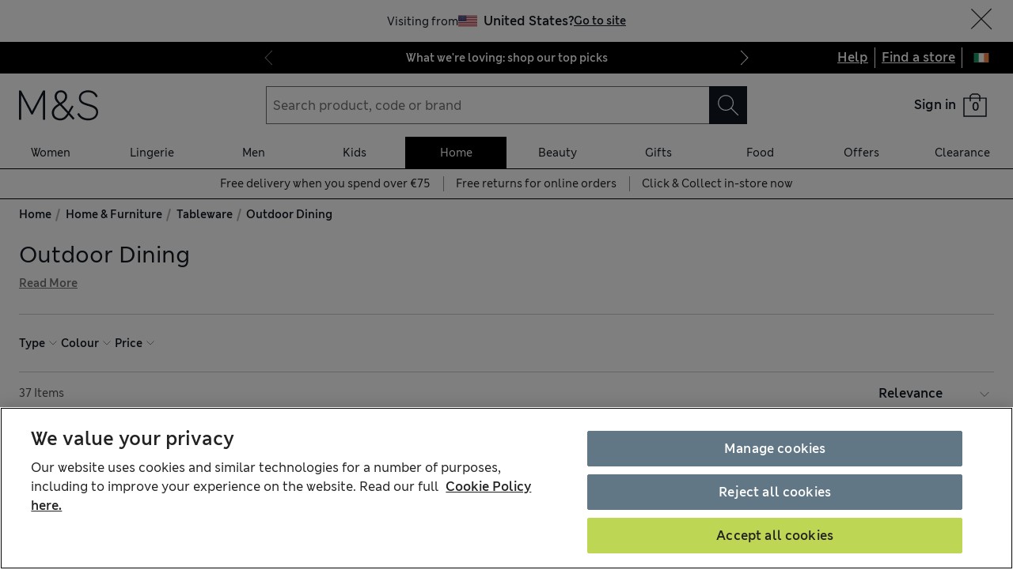

--- FILE ---
content_type: text/html; charset=utf-8
request_url: https://www.marksandspencer.com/ie/l/home-and-furniture/tableware/outdoor-dining
body_size: 83445
content:
<!DOCTYPE html><html lang="en-gb"><head><meta charSet="utf-8"/><meta name="viewport" content="width=device-width, initial-scale=1"/><meta name="format-detection" content="telephone=no"/><title>Outdoor Dining at M&amp;S IE</title><meta name="description" content="Take your mealtimes al fresco with our stylish outdoor dining essentials. Discover modern crockery, glassware and more seasonal tableware at M&amp;S "/><meta name="robots" content="index,follow"/><link rel="canonical" href="https://www.marksandspencer.com/ie/l/home-and-furniture/tableware/outdoor-dining"/><link rel="alternate" hrefLang="en-IE" href="https://www.marksandspencer.com/ie/l/home-and-furniture/tableware/outdoor-dining"/><link rel="alternate" hrefLang="en-GB" href="https://www.marksandspencer.com/l/home-and-furniture/tableware/outdoor-dining"/><link rel="alternate" hrefLang="x-default" href="https://www.marksandspencer.com/l/home-and-furniture/tableware/outdoor-dining"/><meta property="og:title" content="Outdoor Dining at M&amp;S IE"/><meta property="og:description" content="Take your mealtimes al fresco with our stylish outdoor dining essentials. Discover modern crockery, glassware and more seasonal tableware at M&amp;S "/><meta property="og:url" content="https://www.marksandspencer.com/ie/l/home-and-furniture/tableware/outdoor-dining"/><meta property="og:image" content="https://assets.digitalcontent.marksandspencer.app/image/upload/q_auto,f_auto/PL_05_T34_7744B_V0_X_EC_90"/><meta property="og:image:alt" content="Set of 2 Floral Rattan Placemats"/><meta property="og:type" content="website"/><meta property="og:site_name" content="Marks &amp; Spencer"/><meta name="next-head-count" content="20"/><link rel="shortcut icon" href="https://static.marksandspencer.com/images/favicon.ico"/><link rel="preload" href="https://static.marksandspencer.com/fonts/mnsLondon/mnsLondonRegular.woff2" as="font" type="font/woff2" crossorigin="anonymous"/><link rel="preload" href="https://static.marksandspencer.com/fonts/mnsLondon/mnsLondonSemiBold.woff2" as="font" type="font/woff2" crossorigin="anonymous"/><link href="https://s.go-mpulse.net/" rel="preconnect"/><link href="https://tags.tiqcdn.com/" rel="preconnect"/><link href="https://asset1.cxnmarksandspencer.com/" rel="preconnect"/><link href="https://images.ctfassets.net/" rel="preconnect"/><link href="https://experience.marksandspencer.app/v1/graphql" rel="preconnect" crossorigin="anonymous"/><link href="https://personalised-discovery.marksandspencer.app/" rel="preconnect" crossorigin="anonymous"/><link href="https://static.marksandspencer.com/" rel="dns-prefetch"/><link href="https://asset1.marksandspencer.com/" rel="dns-prefetch"/><link href="https://api.marksandspencer.com/" rel="dns-prefetch"/><link href="https://prod.prod.gql-mesh.gql.mnscorp.net/graphql" rel="dns-prefetch"/><link nonce="kvWeWMZYTtXoOnEouQ1HIw==" rel="preload" href="/browse/asset/_next/static/css/374ed9543f1981af.css" as="style"/><link nonce="kvWeWMZYTtXoOnEouQ1HIw==" rel="preload" href="/browse/asset/_next/static/css/acad2d69d28f0ae0.css" as="style"/><link nonce="kvWeWMZYTtXoOnEouQ1HIw==" rel="preload" href="/browse/asset/_next/static/css/b05b27446d30ea95.css" as="style"/><link nonce="kvWeWMZYTtXoOnEouQ1HIw==" rel="preload" href="/browse/asset/_next/static/css/82979dfcec0c8c74.css" as="style"/><link nonce="kvWeWMZYTtXoOnEouQ1HIw==" rel="preload" href="/browse/asset/_next/static/css/1e0dd438dd44a33c.css" as="style"/><link nonce="kvWeWMZYTtXoOnEouQ1HIw==" rel="preload" href="/browse/asset/_next/static/css/3b07960acfccd370.css" as="style"/><script type="application/ld+json">{"@context":"https://schema.org","@type":"BreadcrumbList","itemListElement":[{"@type":"ListItem","position":0,"item":{"@id":"/ie","name":"Home"}},{"@type":"ListItem","position":2,"item":{"@id":"/ie/c/home-and-furniture","name":"Home & Furniture"}},{"@type":"ListItem","position":3,"item":{"@id":"/ie/l/home-and-furniture/tableware","name":"Tableware"}},{"@type":"ListItem","position":4,"item":{"@id":"/ie/l/home-and-furniture/tableware/outdoor-dining","name":"Outdoor Dining"}}]}</script><link rel="preload" as="image" imageSrcSet="https://assets.digitalcontent.marksandspencer.app/image/upload/w_128,q_auto,f_auto/PL_05_T34_7744B_V0_X_EC_90 128w, https://assets.digitalcontent.marksandspencer.app/image/upload/w_256,q_auto,f_auto/PL_05_T34_7744B_V0_X_EC_90 256w, https://assets.digitalcontent.marksandspencer.app/image/upload/w_384,q_auto,f_auto/PL_05_T34_7744B_V0_X_EC_90 384w, https://assets.digitalcontent.marksandspencer.app/image/upload/w_640,q_auto,f_auto/PL_05_T34_7744B_V0_X_EC_90 640w, https://assets.digitalcontent.marksandspencer.app/image/upload/w_768,q_auto,f_auto/PL_05_T34_7744B_V0_X_EC_90 768w, https://assets.digitalcontent.marksandspencer.app/image/upload/w_1024,q_auto,f_auto/PL_05_T34_7744B_V0_X_EC_90 1024w, https://assets.digitalcontent.marksandspencer.app/image/upload/w_1280,q_auto,f_auto/PL_05_T34_7744B_V0_X_EC_90 1280w, https://assets.digitalcontent.marksandspencer.app/image/upload/w_1920,q_auto,f_auto/PL_05_T34_7744B_V0_X_EC_90 1920w, https://assets.digitalcontent.marksandspencer.app/image/upload/w_2560,q_auto,f_auto/PL_05_T34_7744B_V0_X_EC_90 2560w" imageSizes="(min-width: 768px) 20vw, 30vw" fetchPriority="high"/><link rel="preload" as="image" imageSrcSet="https://assets.digitalcontent.marksandspencer.app/image/upload/w_128,q_auto,f_auto/PL_05_T34_0019T_Y0_X_EC_90 128w, https://assets.digitalcontent.marksandspencer.app/image/upload/w_256,q_auto,f_auto/PL_05_T34_0019T_Y0_X_EC_90 256w, https://assets.digitalcontent.marksandspencer.app/image/upload/w_384,q_auto,f_auto/PL_05_T34_0019T_Y0_X_EC_90 384w, https://assets.digitalcontent.marksandspencer.app/image/upload/w_640,q_auto,f_auto/PL_05_T34_0019T_Y0_X_EC_90 640w, https://assets.digitalcontent.marksandspencer.app/image/upload/w_768,q_auto,f_auto/PL_05_T34_0019T_Y0_X_EC_90 768w, https://assets.digitalcontent.marksandspencer.app/image/upload/w_1024,q_auto,f_auto/PL_05_T34_0019T_Y0_X_EC_90 1024w, https://assets.digitalcontent.marksandspencer.app/image/upload/w_1280,q_auto,f_auto/PL_05_T34_0019T_Y0_X_EC_90 1280w, https://assets.digitalcontent.marksandspencer.app/image/upload/w_1920,q_auto,f_auto/PL_05_T34_0019T_Y0_X_EC_90 1920w, https://assets.digitalcontent.marksandspencer.app/image/upload/w_2560,q_auto,f_auto/PL_05_T34_0019T_Y0_X_EC_90 2560w" imageSizes="(min-width: 768px) 20vw, 30vw" fetchPriority="high"/><script src="https://cdn.optimizely.com/js/23116130417.js" nonce="kvWeWMZYTtXoOnEouQ1HIw=="></script><script nonce="kvWeWMZYTtXoOnEouQ1HIw==">
            (function () {
              if (typeof window !== 'undefined' && window.optimizely) {
                const optlyPages = window.optimizely.get('data').pages;

                Object.keys(optlyPages).forEach((pageId) => {
                  // Deactivate page
                  window.optimizely.push({
                    type: 'page',
                    pageName: optlyPages[pageId].apiName,
                    isActive: false,
                  });

                });
              }
            })();</script><script id="optimizelyFetchDatafile" nonce="kvWeWMZYTtXoOnEouQ1HIw==" data-nscript="beforeInteractive">
    fetch('https://cdn.optimizely.com/datafiles/NpHHtXg3piHbWzCrf9RkQ.json')
      .then((response) => response.json())
      .then((data) => { 
        window.optimizelyDatafile = data;
      });
  </script><link nonce="kvWeWMZYTtXoOnEouQ1HIw==" rel="stylesheet" href="/browse/asset/_next/static/css/374ed9543f1981af.css" data-n-g=""/><link nonce="kvWeWMZYTtXoOnEouQ1HIw==" rel="stylesheet" href="/browse/asset/_next/static/css/acad2d69d28f0ae0.css" data-n-p=""/><link nonce="kvWeWMZYTtXoOnEouQ1HIw==" rel="stylesheet" href="/browse/asset/_next/static/css/b05b27446d30ea95.css" data-n-p=""/><link nonce="kvWeWMZYTtXoOnEouQ1HIw==" rel="stylesheet" href="/browse/asset/_next/static/css/82979dfcec0c8c74.css" data-n-p=""/><link nonce="kvWeWMZYTtXoOnEouQ1HIw==" rel="stylesheet" href="/browse/asset/_next/static/css/1e0dd438dd44a33c.css" data-n-p=""/><link nonce="kvWeWMZYTtXoOnEouQ1HIw==" rel="stylesheet" href="/browse/asset/_next/static/css/3b07960acfccd370.css" data-n-p=""/><noscript data-n-css="kvWeWMZYTtXoOnEouQ1HIw=="></noscript><script defer="" nonce="kvWeWMZYTtXoOnEouQ1HIw==" noModule="" src="/browse/asset/_next/static/chunks/polyfills-42372ed130431b0a.js"></script><script id="dynatrace-rum-sdk" src="https://js-cdn.dynatrace.com/jstag/15fc9f135f3/bf94809uzh/3d0fec4ecab1d80_complete.js" nonce="kvWeWMZYTtXoOnEouQ1HIw==" data-nscript="beforeInteractive"></script><script src="/browse/asset/_next/static/chunks/webpack-e76b492a6814df4d.js" nonce="kvWeWMZYTtXoOnEouQ1HIw==" defer=""></script><script src="/browse/asset/_next/static/chunks/framework-b840c8a8b1b0bfb3.js" nonce="kvWeWMZYTtXoOnEouQ1HIw==" defer=""></script><script src="/browse/asset/_next/static/chunks/main-3b39e31a356b3415.js" nonce="kvWeWMZYTtXoOnEouQ1HIw==" defer=""></script><script src="/browse/asset/_next/static/chunks/pages/_app-e7f96d32e7f0284d.js" nonce="kvWeWMZYTtXoOnEouQ1HIw==" defer=""></script><script src="/browse/asset/_next/static/chunks/28853a97-38423f10a0c9062f.js" nonce="kvWeWMZYTtXoOnEouQ1HIw==" defer=""></script><script src="/browse/asset/_next/static/chunks/9781-68e009ebf7884ddb.js" nonce="kvWeWMZYTtXoOnEouQ1HIw==" defer=""></script><script src="/browse/asset/_next/static/chunks/43463-5f6d9310e0d1c2b0.js" nonce="kvWeWMZYTtXoOnEouQ1HIw==" defer=""></script><script src="/browse/asset/_next/static/chunks/77510-bb41a7b9300747cc.js" nonce="kvWeWMZYTtXoOnEouQ1HIw==" defer=""></script><script src="/browse/asset/_next/static/chunks/64723-a271899b7d36a3b5.js" nonce="kvWeWMZYTtXoOnEouQ1HIw==" defer=""></script><script src="/browse/asset/_next/static/chunks/19879-c7d48a91bd8b1298.js" nonce="kvWeWMZYTtXoOnEouQ1HIw==" defer=""></script><script src="/browse/asset/_next/static/chunks/5286-cf09ce53e6eb69c1.js" nonce="kvWeWMZYTtXoOnEouQ1HIw==" defer=""></script><script src="/browse/asset/_next/static/chunks/50039-0b7dddeedc64e035.js" nonce="kvWeWMZYTtXoOnEouQ1HIw==" defer=""></script><script src="/browse/asset/_next/static/chunks/83458-8dd3f03c75c3942c.js" nonce="kvWeWMZYTtXoOnEouQ1HIw==" defer=""></script><script src="/browse/asset/_next/static/chunks/83664-83594d2c0a343aab.js" nonce="kvWeWMZYTtXoOnEouQ1HIw==" defer=""></script><script src="/browse/asset/_next/static/chunks/38686-ded0fd9ae03891f8.js" nonce="kvWeWMZYTtXoOnEouQ1HIw==" defer=""></script><script src="/browse/asset/_next/static/chunks/17650-1e341455ac597105.js" nonce="kvWeWMZYTtXoOnEouQ1HIw==" defer=""></script><script src="/browse/asset/_next/static/chunks/57767-b4cd3c19d2261605.js" nonce="kvWeWMZYTtXoOnEouQ1HIw==" defer=""></script><script src="/browse/asset/_next/static/chunks/25968-21d91d62d26d660b.js" nonce="kvWeWMZYTtXoOnEouQ1HIw==" defer=""></script><script src="/browse/asset/_next/static/chunks/1475-2dbdd714b2a300da.js" nonce="kvWeWMZYTtXoOnEouQ1HIw==" defer=""></script><script src="/browse/asset/_next/static/chunks/2160-451239310fa4fe31.js" nonce="kvWeWMZYTtXoOnEouQ1HIw==" defer=""></script><script src="/browse/asset/_next/static/chunks/pages/%5Blocation%5D/%5Blocale%5D/l/%5B...categories%5D-c58420ddb9659384.js" nonce="kvWeWMZYTtXoOnEouQ1HIw==" defer=""></script><script src="/browse/asset/_next/static/browse-eeef0f40/_buildManifest.js" nonce="kvWeWMZYTtXoOnEouQ1HIw==" defer=""></script><script src="/browse/asset/_next/static/browse-eeef0f40/_ssgManifest.js" nonce="kvWeWMZYTtXoOnEouQ1HIw==" defer=""></script></head><body data-tagg-experience="treatment-v1" data-framework="onyx"><script type="text/javascript" nonce="kvWeWMZYTtXoOnEouQ1HIw==">document.body.classList.add("has-js")</script><script type="text/javascript" nonce="kvWeWMZYTtXoOnEouQ1HIw==">
                if (typeof globalThis === 'undefined') {
                  var globalThis = Function('return this')();
                }

                if (typeof String.prototype.replaceAll === "undefined") {
                  String.prototype.replaceAll = function(match, replace) {
                    return this.replace(new RegExp(match, 'g'), () => replace);
                  }
                }
              </script><link rel="preload" as="image" href="https://static.marksandspencer.com/icons/country-flags/Ireland.svg"/><link rel="preload" as="image" imageSrcSet="https://assets.digitalcontent.marksandspencer.app/image/upload/w_128,q_auto,f_auto/PL_05_T34_7744B_V0_X_EC_90 128w, https://assets.digitalcontent.marksandspencer.app/image/upload/w_256,q_auto,f_auto/PL_05_T34_7744B_V0_X_EC_90 256w, https://assets.digitalcontent.marksandspencer.app/image/upload/w_384,q_auto,f_auto/PL_05_T34_7744B_V0_X_EC_90 384w, https://assets.digitalcontent.marksandspencer.app/image/upload/w_640,q_auto,f_auto/PL_05_T34_7744B_V0_X_EC_90 640w, https://assets.digitalcontent.marksandspencer.app/image/upload/w_768,q_auto,f_auto/PL_05_T34_7744B_V0_X_EC_90 768w, https://assets.digitalcontent.marksandspencer.app/image/upload/w_1024,q_auto,f_auto/PL_05_T34_7744B_V0_X_EC_90 1024w, https://assets.digitalcontent.marksandspencer.app/image/upload/w_1280,q_auto,f_auto/PL_05_T34_7744B_V0_X_EC_90 1280w, https://assets.digitalcontent.marksandspencer.app/image/upload/w_1920,q_auto,f_auto/PL_05_T34_7744B_V0_X_EC_90 1920w, https://assets.digitalcontent.marksandspencer.app/image/upload/w_2560,q_auto,f_auto/PL_05_T34_7744B_V0_X_EC_90 2560w" imageSizes="(min-width: 768px) 20vw, 30vw" fetchPriority="high"/><link rel="preload" as="image" imageSrcSet="https://assets.digitalcontent.marksandspencer.app/image/upload/w_128,q_auto,f_auto/PL_05_T34_0019T_Y0_X_EC_90 128w, https://assets.digitalcontent.marksandspencer.app/image/upload/w_256,q_auto,f_auto/PL_05_T34_0019T_Y0_X_EC_90 256w, https://assets.digitalcontent.marksandspencer.app/image/upload/w_384,q_auto,f_auto/PL_05_T34_0019T_Y0_X_EC_90 384w, https://assets.digitalcontent.marksandspencer.app/image/upload/w_640,q_auto,f_auto/PL_05_T34_0019T_Y0_X_EC_90 640w, https://assets.digitalcontent.marksandspencer.app/image/upload/w_768,q_auto,f_auto/PL_05_T34_0019T_Y0_X_EC_90 768w, https://assets.digitalcontent.marksandspencer.app/image/upload/w_1024,q_auto,f_auto/PL_05_T34_0019T_Y0_X_EC_90 1024w, https://assets.digitalcontent.marksandspencer.app/image/upload/w_1280,q_auto,f_auto/PL_05_T34_0019T_Y0_X_EC_90 1280w, https://assets.digitalcontent.marksandspencer.app/image/upload/w_1920,q_auto,f_auto/PL_05_T34_0019T_Y0_X_EC_90 1920w, https://assets.digitalcontent.marksandspencer.app/image/upload/w_2560,q_auto,f_auto/PL_05_T34_0019T_Y0_X_EC_90 2560w" imageSizes="(min-width: 768px) 20vw, 30vw" fetchPriority="high"/><div id="__next"><div><header data-business-unit="mnscore"><div data-testid="unsupported-browser-message-banner" class="browser-support-banner_wrapper__ysWvN"><script nonce="kvWeWMZYTtXoOnEouQ1HIw==" type="text/javascript">
window.addEventListener('load', function () {
    const userAgent = window.navigator.userAgent || '';
    const chromeAgent = userAgent.indexOf('Chrome') > -1 || userAgent.indexOf('Chromium') > -1;

    const versionMatch = /Version\/(\d+).+Safari/.exec(userAgent);
    const version = versionMatch && versionMatch[1];

    if (version && version < 12 && !chromeAgent) {
      const banner = document.getElementById('unsupported-browser-message-banner');
      if (banner) {
        banner.style.display = 'block';
      }
    }
  });  
</script><div class="message-banner-v2_root__HviwD message-banner-v2_info__gEM51"><p class="media-0_body__yf6Z_ media-0_strong__aXigV">Update your browser for a better shopping experience!</p><p class="media-0_textSm__Q52Mz">Get faster load times, stronger security and access to all features.</p></div></div><div class="top-header_topHeaderContainer__cAXdQ"><a class="media-0_label__6_MaV skip-link_wrapper__ec15Q link_link__EtgPi link_primary__hQmpK link_inverse__7Tg_v" style="--border-colour:var(--colour-stroke-interactive-secondary-default)" href="#main-content">Skip to content<span style="--render-svg-icon-url:url(&#x27;https://static.marksandspencer.com/icons/svgs/ArrowRight-v3-1.svg?key=v3&#x27;);--render-svg-icon-color:#222222;--render-svg-height:24px;--render-svg-width:24px;--render-svg-background-size:24px" class="render-svg_svg__ah__C render-svg_coloured__G_eK5 link_arrowIcon__PjwUv" role="presentation"></span></a><div class="top-header_topHeaderWrapper__BklSM"><div class="top-header_siteStripeContainer__lhfkV"><div class="site-stripe_siteStripeContainer__6dYgr site-stripe_dark__kP24I site-stripe_slidableSiteStripe__HZdZu"><div class="site-stripe_carouselWrapper__wi66x"><div class="eco-box_ecoBox__50nux eco-box_gap__B80YD eco-box_gapPolyfill__zyYBi carousel_root__bmbkv" style="--gap-up-to-md:1rem;--gap-md-to-lg:1rem;--gap-lg-to-xl:1rem;--gap-from-xl:1rem;--gap-polyfill-mb-up-to-md:1rem;--gap-polyfill-mb-md-to-lg:1rem;--gap-polyfill-mb-lg-to-xl:1rem;--gap-polyfill-mb-from-xl:1rem"><ul class="eco-box_ecoBox__50nux eco-box_gap__B80YD eco-box_gapPolyfill__zyYBi listUnstyled carousel_slides__n_k7Q" style="--gap-up-to-md:0rem;--gap-md-to-lg:0rem;--gap-lg-to-xl:0rem;--gap-from-xl:0rem;--gap-polyfill-mr-up-to-md:0rem;--gap-polyfill-mr-md-to-lg:0rem;--gap-polyfill-mr-lg-to-xl:0rem;--gap-polyfill-mr-from-xl:0rem;--slide-width-sm:calc((100% - (0rem * 0)) / 1);--slide-width-md:calc((100% - (0rem * 0)) / 1);--slide-width-lg:calc((100% - (0rem * 0)) / 1);--slide-width-xl:calc((100% - (0rem * 0)) / 1)" aria-label="Carousel Slides"><li class="carousel_slide___fpt4 slide-1"><a class="media-0_textSm__Q52Mz media-0_noTextDecoration__I3GOV site-stripe_textColor__lwIHt site-stripe_slideItem__r1Osm media-0_strong__aXigV" href="/ie/l/women/our-top-picks#intid=sitestripe_1_what%20were%20loving%3a%20shop%20our%20top%20picks" data-slide="true" aria-label="What we&#x27;re loving: shop our top picks">What we&#x27;re loving: shop our top picks</a></li><li class="carousel_slide___fpt4 slide-2"><a class="media-0_textSm__Q52Mz media-0_noTextDecoration__I3GOV site-stripe_textColor__lwIHt site-stripe_slideItem__r1Osm media-0_strong__aXigV" href="/ie/l/men/mens-coats-and-jackets#intid=sitestripe_2_stay%20warm%2c%20look%20sharp%20-%20shop%20mens%20coats" data-slide="true" aria-label="Stay warm, look sharp - shop men&#x27;s coats">Stay warm, look sharp - shop men&#x27;s coats</a></li><li class="carousel_slide___fpt4 slide-3"><a class="media-0_textSm__Q52Mz media-0_noTextDecoration__I3GOV site-stripe_textColor__lwIHt site-stripe_slideItem__r1Osm media-0_strong__aXigV" href="/ie/l/valentines-day/valentines-day-gifts#intid=sitestripe_3_say%20it%20with%20love%3a%20shop%20valentines%20gifts" data-slide="true" aria-label="Say it with love: shop Valentine&#x27;s gifts">Say it with love: shop Valentine&#x27;s gifts</a></li></ul></div><div class="eco-box_ecoBox__50nux eco-box_gap__B80YD eco-box_gapPolyfill__zyYBi pagination_pagination__sDmcn" style="--gap-up-to-md:0.5rem;--gap-md-to-lg:0.5rem;--gap-lg-to-xl:0.5rem;--gap-from-xl:0.5rem;--gap-polyfill-mr-up-to-md:0.5rem;--gap-polyfill-mr-md-to-lg:0.5rem;--gap-polyfill-mr-lg-to-xl:0.5rem;--gap-polyfill-mr-from-xl:0.5rem"><span class="site-stripe_chevron__WxvR_ site-stripe_prev__poCat"><button class="pagination_trigger__YEwyN" disabled="" aria-disabled="true" tabindex="-1" aria-label="Previous page"><span style="--render-svg-icon-url:url(&#x27;https://static.marksandspencer.com/icons/svgs/ChevronLeftDefault.svg?key=v3&#x27;);--render-svg-background-size:40px" class="render-svg_svg__ah__C render-svg_coloured__G_eK5 pagination_chevron__OQlJ6" role="presentation"></span></button></span><span class="site-stripe_chevron__WxvR_ site-stripe_next__4nKBG"><button class="pagination_trigger__YEwyN" disabled="" aria-disabled="true" tabindex="-1" aria-label="Next page"><span style="--render-svg-icon-url:url(&#x27;https://static.marksandspencer.com/icons/svgs/ChevronRightDefault.svg?key=v3&#x27;);--render-svg-background-size:40px" class="render-svg_svg__ah__C render-svg_coloured__G_eK5 pagination_chevron__OQlJ6" role="presentation"></span></button></span></div></div></div></div><div class="top-header_topLinksWrapper__9tyK4"><div class="top-header_topLinks__tqyQ5"><a class="media-0_label__6_MaV link_link__EtgPi link_inline__c8leo link_inverse__7Tg_v" style="--border-colour:var(--colour-stroke-interactive-secondary-default)" href="/ie/c/faqs">Help</a></div><div class="top-header_topLinks__tqyQ5"><a class="media-0_label__6_MaV link_link__EtgPi link_inline__c8leo link_inverse__7Tg_v" style="--border-colour:var(--colour-stroke-interactive-secondary-default)" href="/MSResStoreFinderGlobalBaseCmd?catalogId=11551&amp;langId=-24&amp;storeId=10451">Find a store</a></div><div class="top-header_flyoutButtonWrapper__L7qd8"><button type="submit" class="interaction-icon_black__zop0b interaction-icon_interaction__ZoJ6X interaction-icon_small__9dKmG interaction-icon_removeBackground__XjDso" aria-label="Ireland selected: Change country"><span style="--render-svg-icon-url:url(&#x27;https://static.marksandspencer.com/icons/country-flags/Ireland-v2.svg?key=v3&#x27;);--render-svg-height:20px;--render-svg-width:20px;--render-svg-background-size:20px" class="render-svg_svg__ah__C" role="presentation"></span></button></div></div></div></div><div class="header-container_containerWrapper__CBAyP"><div class="header-container_container__edJ3Y"><div class="header_informationalHeaderContainer__aWk5s"><div class="header_informationalHeader__ML73G"><div class="eco-box_ecoBox__50nux eco-box_gap__B80YD header_logoArea__HdMWU" style="--gap-up-to-md:0.25rem;--gap-md-to-lg:0.25rem;--gap-lg-to-xl:0.25rem;--gap-from-xl:0.25rem"><div class="header_visibleFromMd__Io7jZ header_hiddenFromXl__oLNd_ header_burgerIcon__41_JB"><button type="submit" class="interaction-icon_white__LTcv9 interaction-icon_interaction__ZoJ6X interaction-icon_sizeSmSmall__r7xBT interaction-icon_sizeMdMedium__3IwJj interaction-icon_removeBackground__XjDso" aria-label="Open navigation menu"><span style="--render-svg-icon-url:url(&#x27;https://static.marksandspencer.com/icons/svgs/MenuBurger-v3-1.svg?key=v3&#x27;);--render-svg-icon-color:var(--colour-icon-on-background-alt);--render-svg-height-sm:20px;--render-svg-height-md:28px;--render-svg-width-sm:20px;--render-svg-width-md:28px;--render-svg-background-size-sm:20px;--render-svg-background-size-md:28px" class="render-svg_svg__ah__C render-svg_coloured__G_eK5" role="presentation"></span></button></div><a class="media-0_label__6_MaV link_link__EtgPi link_inline__c8leo" style="--border-colour:var(--colour-stroke-interactive-secondary-default)" href="/ie" aria-label="Go to the M&amp;S home page"><span style="--render-svg-icon-url:url(&#x27;https://static.marksandspencer.com/images/MAndSLogo-v2.svg?key=v3&#x27;);--render-svg-height-sm:24px;--render-svg-height-xl:40px;--render-svg-width-sm:60px;--render-svg-width-xl:100px" class="render-svg_svg__ah__C render-svg_coloured__G_eK5" role="presentation"></span></a></div><div class="eco-box_ecoBox__50nux eco-box_gap__B80YD header_searchArea__vH4hz" style="--gap-up-to-md:0.25rem;--gap-md-to-lg:0.25rem;--gap-lg-to-xl:0.25rem;--gap-from-xl:0.25rem"><div class="header_visibleFromSm__HvTI_ header_hiddenFromMd__PSEeO header_burgerIcon__41_JB"><button type="submit" class="interaction-icon_white__LTcv9 interaction-icon_interaction__ZoJ6X interaction-icon_sizeSmSmall__r7xBT interaction-icon_sizeMdMedium__3IwJj interaction-icon_removeBackground__XjDso" aria-label="Open navigation menu"><span style="--render-svg-icon-url:url(&#x27;https://static.marksandspencer.com/icons/svgs/MenuBurger-v3-1.svg?key=v3&#x27;);--render-svg-icon-color:var(--colour-icon-on-background-alt);--render-svg-height-sm:20px;--render-svg-height-md:28px;--render-svg-width-sm:20px;--render-svg-width-md:28px;--render-svg-background-size-sm:20px;--render-svg-background-size-md:28px" class="render-svg_svg__ah__C render-svg_coloured__G_eK5" role="presentation"></span></button></div><div class=""><form role="search" class="search-box_root__mibYp" data-open="false"><button type="button" aria-label="Close search overlay" class="search-box_overlay__flAvq"></button><div class="search-box_searchIcon__kNOUd"><button type="button" class="interaction-icon_white__LTcv9 interaction-icon_interaction__ZoJ6X interaction-icon_sizeSmSmall__r7xBT interaction-icon_sizeMdMedium__3IwJj interaction-icon_removeBackground__XjDso" aria-label="Open search overlay"><span style="--render-svg-icon-url:url(&#x27;https://static.marksandspencer.com/icons/svgs/Search-v3-1.svg?key=v3&#x27;);--render-svg-icon-color:var(--colour-icon-on-background-alt);--render-svg-height-sm:20px;--render-svg-height-md:28px;--render-svg-width-sm:20px;--render-svg-width-md:28px;--render-svg-background-size-sm:20px;--render-svg-background-size-md:28px" class="render-svg_svg__ah__C render-svg_coloured__G_eK5" role="presentation"></span></button></div><div class="search-box_container__0gitj"><div class="search-box_closeButton__pV29y"><button type="button" class="interaction-icon_white__LTcv9 interaction-icon_interaction__ZoJ6X interaction-icon_small__9dKmG" aria-label="Close search overlay"><span style="--render-svg-icon-url:url(&#x27;https://static.marksandspencer.com/icons/svgs/Cross-v3-1.svg?key=v3&#x27;);--render-svg-icon-color:var(--colour-icon-on-background-alt);--render-svg-height:20px;--render-svg-width:20px;--render-svg-background-size:20px" class="render-svg_svg__ah__C render-svg_coloured__G_eK5" role="presentation"></span></button></div><div class="search-box_searchBoxWrapper__ZN3NL formFieldMinMaxWidth search-box_hasClearButton__u4Bxn"><div class="input_inputWrapper__JfYDm formFieldMinMaxWidth" style="--input-error-icon-url:url(https://static.marksandspencer.com/icons/svgs/ErrorTriangle-v3-1.svg);--input-success-icon-url:url(https://static.marksandspencer.com/icons/svgs/SuccessCheck-v3-1.svg)"><div class="input_labelWrapper__WcgPB"><label class="media-0_textSm__Q52Mz label_labelContainer__KvIGC visuallyHide media-0_strong__aXigV" for="searchId">Search product, code or brand</label></div><input class="formDefaultStyles formActiveStylesOnFocus" id="searchId" type="search" required="" placeholder="Search product, code or brand" autoComplete="off" autoCapitalize="off" autoCorrect="off" name="searchTerm" value=""/></div><div class="search-box_buttonsWrapper__3fsOC"><div class="search-box_clearButton__K96h9"><button class="button_btn__MU562 button_btnTertiary__Jq39s button_compact__hHbA5" type="button" aria-label="Clear search input">Clear</button></div><div><button type="submit" class="interaction-icon_black__zop0b interaction-icon_interaction__ZoJ6X interaction-icon_medium__ptojH" aria-label="Search" id="SearchIconInputBtn"><span style="--render-svg-icon-url:url(&#x27;https://static.marksandspencer.com/icons/svgs/Search-v3-1.svg?key=v3&#x27;);--render-svg-icon-color:var(--colour-icon-on-background-default);--render-svg-height:28px;--render-svg-width:28px;--render-svg-background-size:28px" class="render-svg_svg__ah__C render-svg_coloured__G_eK5" role="presentation"></span></button></div></div></div></div></form></div></div><div class="eco-box_ecoBox__50nux eco-box_gap__B80YD header_iconsArea__mzB20" style="--gap-up-to-md:0.25rem;--gap-md-to-lg:0.25rem;--gap-lg-to-xl:0.25rem;--gap-from-xl:0.25rem"><div class="popover_wrapper__RUzcS"><div class="account-dropdown_signIn__G_a6h"><a class="media-0_label__6_MaV account-dropdown_link__J9RNw link_link__EtgPi link_inline__c8leo" style="--border-colour:var(--colour-stroke-interactive-secondary-default)" href="/webapp/wcs/stores/servlet/MSResLogin?catalogId=11551&amp;langId=-24&amp;storeId=10451&amp;myAcctMain=1&amp;intid=header_sign-in_sign-in"><p class="media-0_textXs__ZzHWu media-1024_body__U9DnX media-0_strong__aXigV">Sign in</p></a></div><button class="popover_toggleButton__OPeaL popover_right__xMwNk" aria-label="Open your account options"><span style="--render-svg-icon-url:url(&#x27;https://static.marksandspencer.com/icons/svgs/ChevronDownDefault.svg?key=v3&#x27;);--render-svg-height:20px;--render-svg-width:20px;--render-svg-background-size:20px" class="render-svg_svg__ah__C render-svg_coloured__G_eK5" role="presentation"></span></button><div class="popover_activeArea__wCif4 popover_right__xMwNk popover_close__Vxevf"><div class="popover_content__Y08Ij popover_right__xMwNk" style="--content-width:21.5rem"><div><div class=""><div class="account-dropdown_content__lYP3e"><p class="media-0_body__yf6Z_ media-0_strong__aXigV" style="--typography-gutter-bottom:0.5rem">Sign in or create an account:</p><ul class="account-dropdown_contentList__qy0m5"><li class="media-0_textSm__Q52Mz" style="--typography-gutter-bottom:0.25rem">for faster checkout</li><li class="media-0_textSm__Q52Mz" style="--typography-gutter-bottom:0.25rem">to unlock personalised Sparks offers</li><li class="media-0_textSm__Q52Mz" style="--typography-gutter-bottom:0.25rem">to access order history and track deliveries</li></ul><ul class="listUnstyled"><li><a class="media-0_label__6_MaV account-dropdown_myAccountLink__sZMxs account-dropdown_link__J9RNw link_link__EtgPi link_inline__c8leo" style="--border-colour:var(--colour-stroke-interactive-secondary-default)" href="/webapp/wcs/stores/servlet/MSResLogin?catalogId=11551&amp;langId=-24&amp;storeId=10451&amp;myAcctMain=1&amp;intid=header_sign-in_sign-in"><span style="--render-svg-icon-url:url(&#x27;https://static.marksandspencer.com/icons/svgs/ProfileAccount-v3-1.svg?key=v3&#x27;);--render-svg-background-size:32px" class="render-svg_svg__ah__C render-svg_coloured__G_eK5 account-dropdown_icon__8a_xf" role="presentation"></span><span class="media-0_textSm__Q52Mz">Sign in</span></a><div class="eco-box_ecoBox__50nux dividers_light__CqawO dividers_divider__sG9K6 dividers_horizontal__Pr0w7"></div></li><li><a class="media-0_label__6_MaV account-dropdown_myAccountLink__sZMxs account-dropdown_link__J9RNw link_link__EtgPi link_inline__c8leo" style="--border-colour:var(--colour-stroke-interactive-secondary-default)" href="/webapp/wcs/stores/servlet/MSResUserRegistration?catalogId=11551&amp;myAcctMain=1&amp;langId=-24&amp;storeId=10451&amp;isHeaderReg=Y&amp;intid=header_sign-in_create-an-account"><span style="--render-svg-icon-url:url(&#x27;https://static.marksandspencer.com/icons/svgs/CreateAccount-v3-1.svg?key=v3&#x27;);--render-svg-background-size:32px" class="render-svg_svg__ah__C render-svg_coloured__G_eK5 account-dropdown_icon__8a_xf" role="presentation"></span><span class="media-0_textSm__Q52Mz">Create an account</span></a><div class="eco-box_ecoBox__50nux dividers_light__CqawO dividers_divider__sG9K6 dividers_horizontal__Pr0w7"></div></li><li><a class="media-0_label__6_MaV account-dropdown_myAccountLink__sZMxs account-dropdown_link__J9RNw link_link__EtgPi link_inline__c8leo" style="--border-colour:var(--colour-stroke-interactive-secondary-default)" href="/webapp/wcs/stores/servlet/MSOrderTrackingFormCmd?catalogId=11551&amp;langId=-24&amp;storeId=10451&amp;intid=header_sign-in_guest-order-tracking"><span style="--render-svg-icon-url:url(&#x27;https://static.marksandspencer.com/icons/svgs/TrackOrder-v3-1.svg?key=v3&#x27;);--render-svg-background-size:32px" class="render-svg_svg__ah__C render-svg_coloured__G_eK5 account-dropdown_icon__8a_xf" role="presentation"></span><span class="media-0_textSm__Q52Mz">Guest order tracking</span></a><div class="eco-box_ecoBox__50nux dividers_light__CqawO dividers_divider__sG9K6 dividers_horizontal__Pr0w7"></div></li><li><a class="media-0_label__6_MaV account-dropdown_myAccountLink__sZMxs account-dropdown_link__J9RNw link_link__EtgPi link_inline__c8leo" style="--border-colour:var(--colour-stroke-interactive-secondary-default)" href="/webapp/wcs/stores/servlet/MSOrderTrackingFormCmd?catalogId=11551&amp;langId=-24&amp;storeId=10451&amp;returnsflag=true&amp;intid=header_sign-in_guest-order-tracking"><span style="--render-svg-icon-url:url(&#x27;https://static.marksandspencer.com/icons/svgs/Returns-v3-1.svg?key=v3&#x27;);--render-svg-background-size:32px" class="render-svg_svg__ah__C render-svg_coloured__G_eK5 account-dropdown_icon__8a_xf" role="presentation"></span><span class="media-0_textSm__Q52Mz">Guest order return</span></a><div class="eco-box_ecoBox__50nux dividers_light__CqawO dividers_divider__sG9K6 dividers_horizontal__Pr0w7"></div></li><li><a class="media-0_label__6_MaV account-dropdown_myAccountLink__sZMxs account-dropdown_link__J9RNw link_link__EtgPi link_inline__c8leo" style="--border-colour:var(--colour-stroke-interactive-secondary-default)" href="/ie/mysparks?catalogId=11551&amp;langId=-24&amp;storeId=10451#intid=header_sign-in_sparks"><span style="--render-svg-icon-url:url(&#x27;https://static.marksandspencer.com/icons/svgs/Sparks-v3-1.svg?key=v3&#x27;);--render-svg-background-size:32px" class="render-svg_svg__ah__C render-svg_coloured__G_eK5 account-dropdown_icon__8a_xf" role="presentation"></span><span class="media-0_textSm__Q52Mz">Sparks</span></a></li></ul></div></div></div></div></div></div><div class="shopping-bag_wrapper__CVwH6"><span style="--render-svg-icon-url:url(&#x27;https://static.marksandspencer.com/icons/svgs/BagEmpty-v3-2.svg?key=v3&#x27;);--render-svg-height-sm:24px;--render-svg-height-md:40px;--render-svg-width-sm:24px;--render-svg-width-md:40px;--render-svg-background-size-sm:20px;--render-svg-background-size-md:32px" class="render-svg_svg__ah__C render-svg_coloured__G_eK5" role="img" aria-label="Empty shopping bag"></span><span class="media-0_textXs__ZzHWu media-768_textSm__oojIW shopping-bag_bagCount__8fw46 media-0_strong__aXigV" style="text-align:center" aria-hidden="true" id="empty-basket-count">0</span></div></div></div></div><div class="new-navigation_gnavContainer__aWRhR"><button class="modal_modalOverlay__yadxR modal_left__IT501 gnav_modalOverlayReset__Wp6y9" data-open="false" aria-label="Close navigation menu" aria-hidden="true"></button><div class="modal_modal__szFuZ modal_fullScreen__Ie6xY modal_flyout__6XuNW modal_left__IT501 modal_unStyledFlyout__oLtIe gnav_modalReset__eq51u gnav_controlHpdlp4215__kP2bR gnav_experimentalRoot__ws0iM" data-open="false"><div class="gnav_root__S_l4v"><div class="gnav_burgerHeader__WhOV_"><div class="new-navigation_hideSearchBoxOnTab__Obtdo"><div class="eco-box_ecoBox__50nux eco-box_gap__B80YD header_searchArea__vH4hz" style="--gap-up-to-md:0.25rem;--gap-md-to-lg:0.25rem;--gap-lg-to-xl:0.25rem;--gap-from-xl:0.25rem"><div class=""><form role="search" class="search-box_root__mibYp search-box_searchIconOnly__ASe8P" data-open="false"><button type="button" aria-label="Close search overlay" class="search-box_overlay__flAvq"></button><div class="search-box_searchIcon__kNOUd"><button type="button" class="interaction-icon_white__LTcv9 interaction-icon_interaction__ZoJ6X interaction-icon_sizeSmSmall__r7xBT interaction-icon_sizeMdMedium__3IwJj interaction-icon_removeBackground__XjDso" aria-label="Open search overlay"><span style="--render-svg-icon-url:url(&#x27;https://static.marksandspencer.com/icons/svgs/Search-v3-1.svg?key=v3&#x27;);--render-svg-icon-color:var(--colour-icon-on-background-alt);--render-svg-height-sm:20px;--render-svg-height-md:28px;--render-svg-width-sm:20px;--render-svg-width-md:28px;--render-svg-background-size-sm:20px;--render-svg-background-size-md:28px" class="render-svg_svg__ah__C render-svg_coloured__G_eK5" role="presentation"></span></button></div><div class="search-box_container__0gitj"><div class="search-box_closeButton__pV29y"><button type="button" class="interaction-icon_white__LTcv9 interaction-icon_interaction__ZoJ6X interaction-icon_small__9dKmG" aria-label="Close search overlay"><span style="--render-svg-icon-url:url(&#x27;https://static.marksandspencer.com/icons/svgs/Cross-v3-1.svg?key=v3&#x27;);--render-svg-icon-color:var(--colour-icon-on-background-alt);--render-svg-height:20px;--render-svg-width:20px;--render-svg-background-size:20px" class="render-svg_svg__ah__C render-svg_coloured__G_eK5" role="presentation"></span></button></div><div class="search-box_searchBoxWrapper__ZN3NL formFieldMinMaxWidth search-box_hasClearButton__u4Bxn"><div class="input_inputWrapper__JfYDm formFieldMinMaxWidth" style="--input-error-icon-url:url(https://static.marksandspencer.com/icons/svgs/ErrorTriangle-v3-1.svg);--input-success-icon-url:url(https://static.marksandspencer.com/icons/svgs/SuccessCheck-v3-1.svg)"><div class="input_labelWrapper__WcgPB"><label class="media-0_textSm__Q52Mz label_labelContainer__KvIGC visuallyHide media-0_strong__aXigV" for="searchId">Search product, code or brand</label></div><input class="formDefaultStyles formActiveStylesOnFocus" id="searchId" type="search" required="" placeholder="Search product, code or brand" autoComplete="off" autoCapitalize="off" autoCorrect="off" name="searchTerm" value=""/></div><div class="search-box_buttonsWrapper__3fsOC"><div class="search-box_clearButton__K96h9"><button class="button_btn__MU562 button_btnTertiary__Jq39s button_compact__hHbA5" type="button" aria-label="Clear search input">Clear</button></div><div><button type="submit" class="interaction-icon_black__zop0b interaction-icon_interaction__ZoJ6X interaction-icon_medium__ptojH" aria-label="Search" id="SearchIconInputBtn"><span style="--render-svg-icon-url:url(&#x27;https://static.marksandspencer.com/icons/svgs/Search-v3-1.svg?key=v3&#x27;);--render-svg-icon-color:var(--colour-icon-on-background-default);--render-svg-height:28px;--render-svg-width:28px;--render-svg-background-size:28px" class="render-svg_svg__ah__C render-svg_coloured__G_eK5" role="presentation"></span></button></div></div></div></div></form></div></div></div><div class="eco-box_ecoBox__50nux eco-box_gap__B80YD header_logoArea__HdMWU" style="--gap-up-to-md:0.25rem;--gap-md-to-lg:0.25rem;--gap-lg-to-xl:0.25rem;--gap-from-xl:0.25rem"><a class="media-0_label__6_MaV link_link__EtgPi link_inline__c8leo" style="--border-colour:var(--colour-stroke-interactive-secondary-default)" href="/ie" aria-label="Go to the M&amp;S home page"><span style="--render-svg-icon-url:url(&#x27;https://static.marksandspencer.com/images/MAndSLogo-v2.svg?key=v3&#x27;);--render-svg-height-sm:24px;--render-svg-height-xl:40px;--render-svg-width-sm:60px;--render-svg-width-xl:100px" class="render-svg_svg__ah__C render-svg_coloured__G_eK5" role="presentation"></span></a></div><button aria-label="Close navigation menu" class="gnav_closeButton__9uU8x"><span style="--render-svg-icon-url:url(&#x27;https://static.marksandspencer.com/icons/svgs/Cross-v3-1.svg?key=v3&#x27;);--render-svg-height:32px;--render-svg-width:32px;--render-svg-background-size:32px" class="render-svg_svg__ah__C render-svg_coloured__G_eK5" role="presentation"></span></button></div><div class="gnav_activeTabHeaderArea__vNskV"><div class="gnav_activeTabContainer__UOTOk"><button class="button_btn__MU562 button_btnTertiary__Jq39s media-0_body__yf6Z_ gnav_burgerItemHeading__RK84_ gnav_burgerTabItem___hfrh gnav_tabReset__2Ef_g media-0_strong__aXigV"><span style="--render-svg-icon-url:url(&#x27;https://static.marksandspencer.com/icons/svgs/ChevronLeftDefault.svg?key=v3&#x27;);--render-svg-background-size:40px" class="render-svg_svg__ah__C render-svg_coloured__G_eK5" role="presentation"></span></button><a data-takes-active-tab-href="true" class="media-0_body__yf6Z_ gnav_burgerItemHeading__RK84_ gnav_burgerTabItem___hfrh media-0_strong__aXigV" data-active-tab="true"><p style="display:contents" data-takes-active-tab-name="true"></p></a><button aria-label="Close navigation menu" class="gnav_closeButton__9uU8x"><span style="--render-svg-icon-url:url(&#x27;https://static.marksandspencer.com/icons/svgs/Cross-v3-1.svg?key=v3&#x27;);--render-svg-height:20px;--render-svg-width:20px;--render-svg-background-size:20px" class="render-svg_svg__ah__C render-svg_coloured__G_eK5" role="presentation"></span></button></div></div><div class="gnav_scrollableArea__IUJG8"><nav class="gnav_tabs__zxXDr gnav_experimentalTabs__VX5yb" aria-label="Main navigation"><div data-tab-id="IE_SC_Level_1_1000001" data-active-tab="false" class="gnav_tab___xQhE" data-l23-close-clicked="false"><div class="gnav_imageContainer__bs2m9 gnav_fullWidth__q3Cjb"><div class="media-0_body__yf6Z_ media-1280_textSm__V3PzB gnav_burgerItemHeading__RK84_ gnav_tabHeading__ftwL6"><a href="/ie/c/women#intid=gnav_LEVEL1_COMPONENT_women"><div class="gnav_inlineGroup__Qru_s">Women</div></a><button type="button" aria-label="Open Women category" class="gnav_focusableTabPanelTrigger__oeEIa" tabindex="0"></button></div></div><div class="gnav_tabPanel__XeF4t" data-tab-panel="true"><div class="inspirational-image_root__946Kc"><div class="gnav_imageContainer__bs2m9 gnav_fullHeight__4MhC8"></div><div class="inspirational-image_brandsWrapper__aveSN"><div class="inspirational-image_brandsTitle__XhpoQ"><a href="/ie/c/brands/az-of-brands?AtoZSelectedDept=women">Brands</a></div><div class="inspirational-image_brandsStripe__TpPSx"><div class="gnav_imageContainer__bs2m9"><div class="circular-navigation_circularNavigation__rIXmm circular-navigation_isInline__AEE0G"><a aria-label="Autograph" href="/ie/l/autograph/womens#intid=gnav_women_brand-roundel_autograph" class="circular-navigation_circularNavigationLink__IbVNd circular-navigation_isInline__AEE0G"><div width="64" height="64"></div></a></div></div><div class="gnav_imageContainer__bs2m9"><div class="circular-navigation_circularNavigation__rIXmm circular-navigation_isInline__AEE0G"><a aria-label="Never Fully Dressed" href="/ie/l/brands/never-fully-dressed#intid=gnav_women_brand-roundel_never-fully-dressed" class="circular-navigation_circularNavigationLink__IbVNd circular-navigation_isInline__AEE0G"><div width="64" height="64"></div></a></div></div><div class="gnav_imageContainer__bs2m9"><div class="circular-navigation_circularNavigation__rIXmm circular-navigation_isInline__AEE0G"><a aria-label="Jaeger" href="/ie/l/brands/jaeger/womens#intid=gnav_women_brand-roundel_jaeger" class="circular-navigation_circularNavigationLink__IbVNd circular-navigation_isInline__AEE0G"><div width="64" height="64"></div></a></div></div><div class="gnav_imageContainer__bs2m9"><div class="circular-navigation_circularNavigation__rIXmm circular-navigation_isInline__AEE0G"><a aria-label="Nobody&#x27;s Child" href="/ie/l/brands/nobodys-child#intid=gnav_women_brand-roundel_nobodys-child" class="circular-navigation_circularNavigationLink__IbVNd circular-navigation_isInline__AEE0G"><div width="64" height="64"></div></a></div></div><div class="gnav_imageContainer__bs2m9"><div class="circular-navigation_circularNavigation__rIXmm circular-navigation_isInline__AEE0G"><a aria-label="Per Una" href="/ie/l/women/per-una#intid=gnav_women_brand-roundel_per-una" class="circular-navigation_circularNavigationLink__IbVNd circular-navigation_isInline__AEE0G"><div width="64" height="64"></div></a></div></div><div class="gnav_imageContainer__bs2m9"><div class="circular-navigation_circularNavigation__rIXmm circular-navigation_isInline__AEE0G"><a aria-label="Skechers" href="/ie/l/brands/skechers/womens#intid=gnav_women_brand-roundel_skechers" class="circular-navigation_circularNavigationLink__IbVNd circular-navigation_isInline__AEE0G"><div width="64" height="64"></div></a></div></div><div class="gnav_imageContainer__bs2m9"><div class="circular-navigation_circularNavigation__rIXmm circular-navigation_isInline__AEE0G"><a aria-label="Victoria" href="/ie/l/brands/victoria#intid=gnav_women_brand-roundel_victoria" class="circular-navigation_circularNavigationLink__IbVNd circular-navigation_isInline__AEE0G"><div width="64" height="64"></div></a></div></div></div></div></div><div class="gnav_sectionParent__OSufV"><div class="gnav_section__e6Xlm"><div class="gnav_burgerItemHeading__RK84_ gnav_sectionHeading__Dtsnq"><a href="/ie/c/women#intid=gnav_women_core_clothing">Clothing</a></div><ul class="gnav_sectionItems__VKfMj"><li><a href="/ie/l/women/best-sellers#intid=gnav_women_core_clothing_best-sellers" class="media-0_body__yf6Z_ media-1280_textSm__V3PzB gnav_sectionItem__Iu36T">Best Sellers</a></li><li><a href="/ie/l/women/knitwear/cardigans#intid=gnav_women_core_clothing_cardigans" class="media-0_body__yf6Z_ media-1280_textSm__V3PzB gnav_sectionItem__Iu36T">Cardigans</a></li><li><a href="/ie/l/cashmere/womens#intid=gnav_women_core_clothing_cashmere" class="media-0_body__yf6Z_ media-1280_textSm__V3PzB gnav_sectionItem__Iu36T">Cashmere</a></li><li><a href="/ie/l/women/coats-and-jackets#intid=gnav_women_core_clothing_coats-and-jackets" class="media-0_body__yf6Z_ media-1280_textSm__V3PzB gnav_sectionItem__Iu36T">Coats and Jackets</a></li><li><a href="/ie/l/women/dresses#intid=gnav_women_core_clothing_dresses" class="media-0_body__yf6Z_ media-1280_textSm__V3PzB gnav_sectionItem__Iu36T">Dresses</a></li><li><a href="/ie/l/women/holiday-shop#intid=gnav_women_core_clothing_holiday-shop" class="media-0_body__yf6Z_ media-1280_textSm__V3PzB gnav_sectionItem__Iu36T">Holiday Shop</a></li><li><a href="/ie/l/women/jeans#intid=gnav_women_core_clothing_jeans" class="media-0_body__yf6Z_ media-1280_textSm__V3PzB gnav_sectionItem__Iu36T">Jeans</a></li><li><a href="/ie/l/women/knitwear/jumpers#intid=gnav_women_core_clothing_jumpers" class="media-0_body__yf6Z_ media-1280_textSm__V3PzB gnav_sectionItem__Iu36T">Jumpers</a></li><li><a href="/ie/l/women/tops/shirts-and-blouses#intid=gnav_women_core_clothing_shirts-and-blouses" class="media-0_body__yf6Z_ media-1280_textSm__V3PzB gnav_sectionItem__Iu36T">Shirts and Blouses</a></li><li><a href="/ie/l/women/skirts#intid=gnav_women_core_clothing_skirts" class="media-0_body__yf6Z_ media-1280_textSm__V3PzB gnav_sectionItem__Iu36T">Skirts</a></li><li><a href="/ie/l/women/sportswear#intid=gnav_women_core_clothing_sportswear" class="media-0_body__yf6Z_ media-1280_textSm__V3PzB gnav_sectionItem__Iu36T">Sportswear</a></li><li><a href="/ie/l/women/swimwear#intid=gnav_women_core_clothing_swimwear" class="media-0_body__yf6Z_ media-1280_textSm__V3PzB gnav_sectionItem__Iu36T">Swimwear</a></li><li><a href="/ie/l/women/tops#intid=gnav_women_core_clothing_tops" class="media-0_body__yf6Z_ media-1280_textSm__V3PzB gnav_sectionItem__Iu36T">Tops</a></li><li><a href="/ie/l/women/trousers#intid=gnav_women_core_clothing_trousers" class="media-0_body__yf6Z_ media-1280_textSm__V3PzB gnav_sectionItem__Iu36T">Trousers</a></li></ul></div><div class="gnav_section__e6Xlm"><div class="gnav_burgerItemHeading__RK84_ gnav_sectionHeading__Dtsnq"><a href="/ie/l/women/dresses#intid=gnav_women_core_dresses">Dresses</a></div><ul class="gnav_sectionItems__VKfMj"><li><a href="/ie/l/women/dresses#intid=gnav_women_core_dresses_all-dresses" class="media-0_body__yf6Z_ media-1280_textSm__V3PzB gnav_sectionItem__Iu36T">All Dresses</a></li><li><a href="/ie/l/women/dresses/maxi-dresses#intid=gnav_women_core_dresses_maxi-dresses" class="media-0_body__yf6Z_ media-1280_textSm__V3PzB gnav_sectionItem__Iu36T">Maxi Dresses</a></li><li><a href="/ie/l/women/dresses/midaxi-dresses#intid=gnav_women_core_dresses_midaxi-dresses" class="media-0_body__yf6Z_ media-1280_textSm__V3PzB gnav_sectionItem__Iu36T">Midaxi Dresses</a></li><li><a href="/ie/l/women/dresses/midi-dresses#intid=gnav_women_core_dresses_midi-dresses" class="media-0_body__yf6Z_ media-1280_textSm__V3PzB gnav_sectionItem__Iu36T">Midi Dresses</a></li><li><a href="/ie/l/women/dresses/mini-dresses#intid=gnav_women_core_dresses_mini-dresses" class="media-0_body__yf6Z_ media-1280_textSm__V3PzB gnav_sectionItem__Iu36T">Mini Dresses</a></li></ul></div><div class="gnav_section__e6Xlm"><div class="gnav_burgerItemHeading__RK84_ gnav_sectionHeading__Dtsnq"><a href="/ie/l/women/shoes#intid=gnav_women_core_shoes">Shoes</a></div><ul class="gnav_sectionItems__VKfMj"><li><a href="/ie/l/women/shoes#intid=gnav_women_core_shoes_all-shoes" class="media-0_body__yf6Z_ media-1280_textSm__V3PzB gnav_sectionItem__Iu36T">All Shoes</a></li><li><a href="/ie/l/women/shoes/boots#intid=gnav_women_core_shoes_boots" class="media-0_body__yf6Z_ media-1280_textSm__V3PzB gnav_sectionItem__Iu36T">Boots</a></li><li><a href="/ie/l/women/shoes/heels#intid=gnav_women_core_shoes_heels" class="media-0_body__yf6Z_ media-1280_textSm__V3PzB gnav_sectionItem__Iu36T">Heels</a></li><li><a href="/ie/l/women/shoes/slippers#intid=gnav_women_core_shoes_slippers" class="media-0_body__yf6Z_ media-1280_textSm__V3PzB gnav_sectionItem__Iu36T">Slippers</a></li><li><a href="/ie/l/women/shoes/trainers#intid=gnav_women_core_shoes_trainers" class="media-0_body__yf6Z_ media-1280_textSm__V3PzB gnav_sectionItem__Iu36T">Trainers</a></li></ul></div><div class="gnav_section__e6Xlm"><div class="gnav_burgerItemHeading__RK84_ gnav_sectionHeading__Dtsnq"><a href="/ie/l/women/accessories#intid=gnav_women_core_accessories">Accessories</a></div><ul class="gnav_sectionItems__VKfMj"><li><a href="/ie/l/women/accessories#intid=gnav_women_core_accessories_all-accessories" class="media-0_body__yf6Z_ media-1280_textSm__V3PzB gnav_sectionItem__Iu36T">All Accessories</a></li><li><a href="/ie/l/women/handbags#intid=gnav_women_core_accessories_handbags-and-bags" class="media-0_body__yf6Z_ media-1280_textSm__V3PzB gnav_sectionItem__Iu36T">Handbags &amp; Bags</a></li><li><a href="/ie/l/women/accessories/hats#intid=gnav_women_core_accessories_hats" class="media-0_body__yf6Z_ media-1280_textSm__V3PzB gnav_sectionItem__Iu36T">Hats</a></li><li><a href="/ie/l/women/accessories/scarves#intid=gnav_women_core_accessories_scarves" class="media-0_body__yf6Z_ media-1280_textSm__V3PzB gnav_sectionItem__Iu36T">Scarves</a></li></ul></div><div class="gnav_section__e6Xlm"><div class="gnav_burgerItemHeading__RK84_ gnav_sectionHeading__Dtsnq"><a href="/ie/c/lingerie#intid=gnav_women_core_lingerie-and-nightwear">Lingerie &amp; Nightwear</a></div><ul class="gnav_sectionItems__VKfMj"><li><a href="/ie/l/lingerie/bras#intid=gnav_women_core_lingerie-and-nightwear_bras" class="media-0_body__yf6Z_ media-1280_textSm__V3PzB gnav_sectionItem__Iu36T">Bras</a></li><li><a href="/ie/l/lingerie/knickers#intid=gnav_women_core_lingerie-and-nightwear_knickers" class="media-0_body__yf6Z_ media-1280_textSm__V3PzB gnav_sectionItem__Iu36T">Knickers</a></li><li><a href="/ie/l/lingerie/nightwear#intid=gnav_women_core_lingerie-and-nightwear_nightwear" class="media-0_body__yf6Z_ media-1280_textSm__V3PzB gnav_sectionItem__Iu36T">Nightwear</a></li></ul></div><div class="gnav_section__e6Xlm"><div class="gnav_burgerItemHeading__RK84_ gnav_sectionHeading__Dtsnq">Body Fit &amp; Maternity</div><ul class="gnav_sectionItems__VKfMj"><li><a href="/ie/l/women/plus-size-clothing#intid=gnav_women_core_body-fit-and-maternity_curve" class="media-0_body__yf6Z_ media-1280_textSm__V3PzB gnav_sectionItem__Iu36T">Curve</a></li><li><a href="/ie/l/women/maternity#intid=gnav_women_core_body-fit-and-maternity_maternity" class="media-0_body__yf6Z_ media-1280_textSm__V3PzB gnav_sectionItem__Iu36T">Maternity</a></li><li><a href="/ie/l/women/petite#intid=gnav_women_core_body-fit-and-maternity_petite" class="media-0_body__yf6Z_ media-1280_textSm__V3PzB gnav_sectionItem__Iu36T">Petite</a></li><li><a href="/ie/l/women/tall#intid=gnav_women_core_body-fit-and-maternity_tall" class="media-0_body__yf6Z_ media-1280_textSm__V3PzB gnav_sectionItem__Iu36T">Tall</a></li></ul></div></div><div class="gnav_featureCardContainer__Ii5pI"><div class="gnav_imageContainer__bs2m9"><div class="circular-navigation_circularNavigation__rIXmm circular-navigation_isInline__AEE0G"><a href="/ie/l/women/all-new-in/clothing#intid=gnav_women_prop-roundel_just-arrived" class="circular-navigation_circularNavigationLink__IbVNd circular-navigation_isInline__AEE0G"><div width="64" height="64"></div><span class="media-0_textSm__Q52Mz circular-navigation_circularNavigationText__RVIUR" style="text-align:left">Just Arrived</span></a></div></div><div class="gnav_imageContainer__bs2m9"><div class="circular-navigation_circularNavigation__rIXmm circular-navigation_isInline__AEE0G"><a href="/ie/l/women/our-top-picks#intid=gnav_women_prop-roundel_our-top-picks" class="circular-navigation_circularNavigationLink__IbVNd circular-navigation_isInline__AEE0G"><div width="64" height="64"></div><span class="media-0_textSm__Q52Mz circular-navigation_circularNavigationText__RVIUR" style="text-align:left">Our Top Picks</span></a></div></div><div class="gnav_imageContainer__bs2m9"><div class="circular-navigation_circularNavigation__rIXmm circular-navigation_isInline__AEE0G"><a href="/ie/l/women/workwear#intid=gnav_women_prop-roundel_officewear" class="circular-navigation_circularNavigationLink__IbVNd circular-navigation_isInline__AEE0G"><div width="64" height="64"></div><span class="media-0_textSm__Q52Mz circular-navigation_circularNavigationText__RVIUR" style="text-align:left">Officewear</span></a></div></div><div class="gnav_imageContainer__bs2m9"><div class="circular-navigation_circularNavigation__rIXmm circular-navigation_isInline__AEE0G"><a href="/ie/l/women/loungewear#intid=gnav_women_prop-roundel_loungewear" class="circular-navigation_circularNavigationLink__IbVNd circular-navigation_isInline__AEE0G"><div width="64" height="64"></div><span class="media-0_textSm__Q52Mz circular-navigation_circularNavigationText__RVIUR" style="text-align:left">Loungewear</span></a></div></div><div class="gnav_imageContainer__bs2m9"><div class="circular-navigation_circularNavigation__rIXmm circular-navigation_isInline__AEE0G"><a href="/ie/l/women/trends/chocolate-brown-clothing-and-accessories#intid=gnav_women_prop-roundel_chocolate-brown" class="circular-navigation_circularNavigationLink__IbVNd circular-navigation_isInline__AEE0G"><div width="64" height="64"></div><span class="media-0_textSm__Q52Mz circular-navigation_circularNavigationText__RVIUR" style="text-align:left">Chocolate Brown</span></a></div></div><div class="gnav_imageContainer__bs2m9"><div class="circular-navigation_circularNavigation__rIXmm circular-navigation_isInline__AEE0G"><a href="/ie/l/women/holiday-shop#intid=gnav_women_prop-roundel_winter-sun" class="circular-navigation_circularNavigationLink__IbVNd circular-navigation_isInline__AEE0G"><div width="64" height="64"></div><span class="media-0_textSm__Q52Mz circular-navigation_circularNavigationText__RVIUR" style="text-align:left">Winter Sun</span></a></div></div><div class="gnav_imageContainer__bs2m9"><div class="circular-navigation_circularNavigation__rIXmm circular-navigation_isInline__AEE0G"><a href="/ie/content/category/women#intid=gnav_women_prop-roundel_editorial" class="circular-navigation_circularNavigationLink__IbVNd circular-navigation_isInline__AEE0G"><div width="64" height="64"></div><span class="media-0_textSm__Q52Mz circular-navigation_circularNavigationText__RVIUR" style="text-align:left">Editorial</span></a></div></div></div><button type="submit" class="interaction-icon_white__LTcv9 interaction-icon_interaction__ZoJ6X interaction-icon_small__9dKmG gnav_closeButton__9uU8x" aria-label="Close navigation overlay"><span style="--render-svg-icon-url:url(&#x27;https://static.marksandspencer.com/icons/svgs/Cross-v3-1.svg?key=v3&#x27;);--render-svg-icon-color:var(--colour-icon-on-background-alt);--render-svg-height:20px;--render-svg-width:20px;--render-svg-background-size:20px" class="render-svg_svg__ah__C render-svg_coloured__G_eK5" role="presentation"></span></button></div></div><div data-tab-id="IE_SC_Level_1_1040021" data-active-tab="false" class="gnav_tab___xQhE" data-l23-close-clicked="false"><div class="gnav_imageContainer__bs2m9 gnav_fullWidth__q3Cjb"><div class="media-0_body__yf6Z_ media-1280_textSm__V3PzB gnav_burgerItemHeading__RK84_ gnav_tabHeading__ftwL6"><a href="/ie/c/lingerie#intid=gnav_LEVEL1_COMPONENT_lingerie"><div class="gnav_inlineGroup__Qru_s">Lingerie</div></a><button type="button" aria-label="Open Lingerie category" class="gnav_focusableTabPanelTrigger__oeEIa" tabindex="0"></button></div></div><div class="gnav_tabPanel__XeF4t" data-tab-panel="true"><div class="inspirational-image_root__946Kc"><div class="gnav_imageContainer__bs2m9 gnav_fullHeight__4MhC8"></div><div class="inspirational-image_brandsWrapper__aveSN"><div class="inspirational-image_brandsTitle__XhpoQ"><a href="/ie/c/brands/az-of-brands?AtoZSelectedDept=lingerie">Brands</a></div><div class="inspirational-image_brandsStripe__TpPSx"><div class="gnav_imageContainer__bs2m9"><div class="circular-navigation_circularNavigation__rIXmm circular-navigation_isInline__AEE0G"><a aria-label="Autograph" href="/ie/l/autograph/lingerie#intid=gnav_lingerie_brand-roundel_autograph" class="circular-navigation_circularNavigationLink__IbVNd circular-navigation_isInline__AEE0G"><div width="64" height="64"></div></a></div></div><div class="gnav_imageContainer__bs2m9"><div class="circular-navigation_circularNavigation__rIXmm circular-navigation_isInline__AEE0G"><a aria-label="B By Boutique" href="/ie/l/lingerie/b-by-boutique#intid=gnav_lingerie_brand-roundel_b-by-boutique" class="circular-navigation_circularNavigationLink__IbVNd circular-navigation_isInline__AEE0G"><div width="64" height="64"></div></a></div></div><div class="gnav_imageContainer__bs2m9"><div class="circular-navigation_circularNavigation__rIXmm circular-navigation_isInline__AEE0G"><a aria-label="Boutique" href="/ie/l/lingerie/boutique#intid=gnav_lingerie_brand-roundel_boutique" class="circular-navigation_circularNavigationLink__IbVNd circular-navigation_isInline__AEE0G"><div width="64" height="64"></div></a></div></div><div class="gnav_imageContainer__bs2m9"><div class="circular-navigation_circularNavigation__rIXmm circular-navigation_isInline__AEE0G"><a aria-label="Chelsea Peers" href="/ie/l/brands/chelsea-peers/womens#intid=gnav_lingerie_brand-roundel_chelsea-peers" class="circular-navigation_circularNavigationLink__IbVNd circular-navigation_isInline__AEE0G"><div width="64" height="64"></div></a></div></div><div class="gnav_imageContainer__bs2m9"><div class="circular-navigation_circularNavigation__rIXmm circular-navigation_isInline__AEE0G"><a aria-label="Panache" href="/ie/l/brands/panache#intid=gnav_lingerie_brand-roundel_panache" class="circular-navigation_circularNavigationLink__IbVNd circular-navigation_isInline__AEE0G"><div width="64" height="64"></div></a></div></div><div class="gnav_imageContainer__bs2m9"><div class="circular-navigation_circularNavigation__rIXmm circular-navigation_isInline__AEE0G"><a aria-label="Rosie Exclusively for M&amp;S" href="/ie/l/lingerie/rosie-exclusively-for-mands-lingerie#intid=gnav_lingerie_brand-roundel_rosie-exclusively-for-mands" class="circular-navigation_circularNavigationLink__IbVNd circular-navigation_isInline__AEE0G"><div width="64" height="64"></div></a></div></div><div class="gnav_imageContainer__bs2m9"><div class="circular-navigation_circularNavigation__rIXmm circular-navigation_isInline__AEE0G"><a aria-label="Triumph" href="/ie/l/brands/triumph#intid=gnav_lingerie_brand-roundel_triumph" class="circular-navigation_circularNavigationLink__IbVNd circular-navigation_isInline__AEE0G"><div width="64" height="64"></div></a></div></div></div></div></div><div class="gnav_sectionParent__OSufV"><div class="gnav_section__e6Xlm"><div class="gnav_burgerItemHeading__RK84_ gnav_sectionHeading__Dtsnq"><a href="/ie/l/lingerie/bras#intid=gnav_lingerie_core_bras">Bras</a></div><ul class="gnav_sectionItems__VKfMj"><li><a href="/ie/l/lingerie/bras#intid=gnav_lingerie_core_bras_all-bras" class="media-0_body__yf6Z_ media-1280_textSm__V3PzB gnav_sectionItem__Iu36T">All Bras</a></li><li><a href="/ie/l/lingerie/bras/balcony-bras#intid=gnav_lingerie_core_bras_balcony-bras" class="media-0_body__yf6Z_ media-1280_textSm__V3PzB gnav_sectionItem__Iu36T">Balcony Bras</a></li><li><a href="/ie/l/lingerie/bras/first-bras#intid=gnav_lingerie_core_bras_first-bras" class="media-0_body__yf6Z_ media-1280_textSm__V3PzB gnav_sectionItem__Iu36T">First Bras</a></li><li><a href="/ie/l/lingerie/bras/fuller-bust-bras#intid=gnav_lingerie_core_bras_f-k-bras" class="media-0_body__yf6Z_ media-1280_textSm__V3PzB gnav_sectionItem__Iu36T">F-K Bras</a></li><li><a href="/ie/l/lingerie/bras/full-cup-bras#intid=gnav_lingerie_core_bras_full-cup-bras" class="media-0_body__yf6Z_ media-1280_textSm__V3PzB gnav_sectionItem__Iu36T">Full Cup Bras</a></li><li><a href="/ie/l/lingerie/bras/nursing-bras#intid=gnav_lingerie_core_bras_maternity-and-nursing-bras" class="media-0_body__yf6Z_ media-1280_textSm__V3PzB gnav_sectionItem__Iu36T">Maternity and Nursing Bras</a></li><li><a href="/ie/l/lingerie/multipacks/multipack-bras#intid=gnav_lingerie_core_bras_multipack-bras" class="media-0_body__yf6Z_ media-1280_textSm__V3PzB gnav_sectionItem__Iu36T">Multipack Bras</a></li><li><a href="/ie/l/lingerie/bras/fs5/non-wired#intid=gnav_lingerie_core_bras_non-wired-bras" class="media-0_body__yf6Z_ media-1280_textSm__V3PzB gnav_sectionItem__Iu36T">Non-Wired Bras</a></li><li><a href="/ie/l/lingerie/bras/post-surgery-bras#intid=gnav_lingerie_core_bras_post-surgery-bras" class="media-0_body__yf6Z_ media-1280_textSm__V3PzB gnav_sectionItem__Iu36T">Post-Surgery Bras</a></li><li><a href="/ie/l/lingerie/bras/fs5/padded#intid=gnav_lingerie_core_bras_padded-bras" class="media-0_body__yf6Z_ media-1280_textSm__V3PzB gnav_sectionItem__Iu36T">Padded Bras</a></li><li><a href="/ie/l/women/sportswear/sports-bras#intid=gnav_lingerie_core_bras_sports-bras" class="media-0_body__yf6Z_ media-1280_textSm__V3PzB gnav_sectionItem__Iu36T">Sports Bras</a></li><li><a href="/ie/l/lingerie/bras/strapless-bras#intid=gnav_lingerie_core_bras_strapless-bras" class="media-0_body__yf6Z_ media-1280_textSm__V3PzB gnav_sectionItem__Iu36T">Strapless Bras</a></li></ul></div><div class="gnav_section__e6Xlm"><div class="gnav_burgerItemHeading__RK84_ gnav_sectionHeading__Dtsnq"><a href="/ie/l/lingerie/knickers#intid=gnav_lingerie_core_knickers">Knickers</a></div><ul class="gnav_sectionItems__VKfMj"><li><a href="/ie/l/lingerie/knickers#intid=gnav_lingerie_core_knickers_all-knickers" class="media-0_body__yf6Z_ media-1280_textSm__V3PzB gnav_sectionItem__Iu36T">All Knickers</a></li><li><a href="/ie/l/lingerie/knickers/fs5/brazilian-knickers#intid=gnav_lingerie_core_knickers_brazilian-knickers" class="media-0_body__yf6Z_ media-1280_textSm__V3PzB gnav_sectionItem__Iu36T">Brazilian Knickers</a></li><li><a href="/ie/l/lingerie/knickers/fs5/full-briefs#intid=gnav_lingerie_core_knickers_full-brief-knickers" class="media-0_body__yf6Z_ media-1280_textSm__V3PzB gnav_sectionItem__Iu36T">Full Brief Knickers</a></li><li><a href="/ie/l/lingerie/knickers/fs5/high-leg-knickers#intid=gnav_lingerie_core_knickers_high-leg-knickers" class="media-0_body__yf6Z_ media-1280_textSm__V3PzB gnav_sectionItem__Iu36T">High-Leg Knickers</a></li><li><a href="/ie/l/lingerie/multipacks/multipack-knickers#intid=gnav_lingerie_core_knickers_multipack-knickers" class="media-0_body__yf6Z_ media-1280_textSm__V3PzB gnav_sectionItem__Iu36T">Multipack Knickers</a></li><li><a href="/ie/l/lingerie/knickers/fs5/no-vpl#intid=gnav_lingerie_core_knickers_no-vpl-knickers" class="media-0_body__yf6Z_ media-1280_textSm__V3PzB gnav_sectionItem__Iu36T">No-VPL Knickers</a></li><li><a href="/ie/l/lingerie/knickers/fs5/thongs#intid=gnav_lingerie_core_knickers_thongs" class="media-0_body__yf6Z_ media-1280_textSm__V3PzB gnav_sectionItem__Iu36T">Thongs</a></li></ul></div><div class="gnav_section__e6Xlm"><div class="gnav_burgerItemHeading__RK84_ gnav_sectionHeading__Dtsnq"><a href="/ie/l/lingerie/shapewear#intid=gnav_lingerie_core_shapewear">Shapewear</a></div><ul class="gnav_sectionItems__VKfMj"><li><a href="/ie/l/lingerie/shapewear#intid=gnav_lingerie_core_shapewear_all-shapewear" class="media-0_body__yf6Z_ media-1280_textSm__V3PzB gnav_sectionItem__Iu36T">All Shapewear</a></li><li><a href="/ie/l/lingerie/shapewear/fs5/cycling-shorts#intid=gnav_lingerie_core_shapewear_anti-chafing-shorts" class="media-0_body__yf6Z_ media-1280_textSm__V3PzB gnav_sectionItem__Iu36T">Anti-Chafing Shorts</a></li><li><a href="/ie/l/lingerie/shapewear/fs5/bodies#intid=gnav_lingerie_core_shapewear_bodies" class="media-0_body__yf6Z_ media-1280_textSm__V3PzB gnav_sectionItem__Iu36T">Bodies</a></li><li><a href="/ie/l/lingerie/shapewear/fs5/shaping-knickers#intid=gnav_lingerie_core_shapewear_shaping-knickers" class="media-0_body__yf6Z_ media-1280_textSm__V3PzB gnav_sectionItem__Iu36T">Shaping Knickers</a></li><li><a href="/ie/l/lingerie/slips#intid=gnav_lingerie_core_shapewear_slips" class="media-0_body__yf6Z_ media-1280_textSm__V3PzB gnav_sectionItem__Iu36T">Slips</a></li></ul></div><div class="gnav_section__e6Xlm"><div class="gnav_burgerItemHeading__RK84_ gnav_sectionHeading__Dtsnq"><a href="/ie/l/lingerie/nightwear#intid=gnav_lingerie_core_nightwear">Nightwear</a></div><ul class="gnav_sectionItems__VKfMj"><li><a href="/ie/l/lingerie/nightwear#intid=gnav_lingerie_core_nightwear_all-nightwear" class="media-0_body__yf6Z_ media-1280_textSm__V3PzB gnav_sectionItem__Iu36T">All Nightwear</a></li><li><a href="/ie/l/lingerie/nightwear/dressing-gowns#intid=gnav_lingerie_core_nightwear_dressing-gowns" class="media-0_body__yf6Z_ media-1280_textSm__V3PzB gnav_sectionItem__Iu36T">Dressing Gowns</a></li><li><a href="/ie/l/women/loungewear#intid=gnav_lingerie_core_nightwear_loungewear" class="media-0_body__yf6Z_ media-1280_textSm__V3PzB gnav_sectionItem__Iu36T">Loungewear</a></li><li><a href="/ie/l/lingerie/nightwear/nightdresses#intid=gnav_lingerie_core_nightwear_nightdresses" class="media-0_body__yf6Z_ media-1280_textSm__V3PzB gnav_sectionItem__Iu36T">Nightdresses</a></li><li><a href="/ie/l/lingerie/nightwear/pyjamas#intid=gnav_lingerie_core_nightwear_pyjamas" class="media-0_body__yf6Z_ media-1280_textSm__V3PzB gnav_sectionItem__Iu36T">Pyjamas</a></li><li><a href="/ie/l/lingerie/nightwear/pyjamas/fs5/pyjama-sets#intid=gnav_lingerie_core_nightwear_pyjama-sets" class="media-0_body__yf6Z_ media-1280_textSm__V3PzB gnav_sectionItem__Iu36T">Pyjama Sets</a></li><li><a href="/ie/l/women/footwear/slippers#intid=gnav_lingerie_core_nightwear_slippers" class="media-0_body__yf6Z_ media-1280_textSm__V3PzB gnav_sectionItem__Iu36T">Slippers</a></li></ul></div><div class="gnav_section__e6Xlm"><div class="gnav_burgerItemHeading__RK84_ gnav_sectionHeading__Dtsnq">Socks &amp; Tights</div><ul class="gnav_sectionItems__VKfMj"><li><a href="/ie/l/lingerie/socks#intid=gnav_lingerie_core_socks-and-tights_socks" class="media-0_body__yf6Z_ media-1280_textSm__V3PzB gnav_sectionItem__Iu36T">Socks</a></li><li><a href="/ie/l/lingerie/tights#intid=gnav_lingerie_core_socks-and-tights_tights" class="media-0_body__yf6Z_ media-1280_textSm__V3PzB gnav_sectionItem__Iu36T">Tights</a></li></ul></div><div class="gnav_section__e6Xlm"><div class="gnav_burgerItemHeading__RK84_ gnav_sectionHeading__Dtsnq">Thermals &amp; Vests</div><ul class="gnav_sectionItems__VKfMj"><li><a href="/ie/l/lingerie/thermals#intid=gnav_lingerie_core_thermals-and-vests_thermals" class="media-0_body__yf6Z_ media-1280_textSm__V3PzB gnav_sectionItem__Iu36T">Thermals</a></li><li><a href="/ie/l/lingerie/vests-and-camis#intid=gnav_lingerie_core_thermals-and-vests_vests-and-camis" class="media-0_body__yf6Z_ media-1280_textSm__V3PzB gnav_sectionItem__Iu36T">Vests &amp; Camis</a></li></ul></div></div><div class="gnav_featureCardContainer__Ii5pI"><div class="gnav_imageContainer__bs2m9"><div class="circular-navigation_circularNavigation__rIXmm circular-navigation_isInline__AEE0G"><a href="/ie/l/lingerie/new-in/new-in-lingerie-and-nightwear#intid=gnav_lingerie_prop-roundel_just-arrived" class="circular-navigation_circularNavigationLink__IbVNd circular-navigation_isInline__AEE0G"><div width="64" height="64"></div><span class="media-0_textSm__Q52Mz circular-navigation_circularNavigationText__RVIUR" style="text-align:left">Just Arrived</span></a></div></div><div class="gnav_imageContainer__bs2m9"><div class="circular-navigation_circularNavigation__rIXmm circular-navigation_isInline__AEE0G"><a href="/ie/l/lingerie/sexy-lingerie#intid=gnav_lingerie_prop-roundel_valentines-day-lingerie" class="circular-navigation_circularNavigationLink__IbVNd circular-navigation_isInline__AEE0G"><div width="64" height="64"></div><span class="media-0_textSm__Q52Mz circular-navigation_circularNavigationText__RVIUR" style="text-align:left">Valentines Day Lingerie</span></a></div></div><div class="gnav_imageContainer__bs2m9"><div class="circular-navigation_circularNavigation__rIXmm circular-navigation_isInline__AEE0G"><a href="/ie/l/lingerie/nightwear/pyjamas#intid=gnav_lingerie_prop-roundel_valentines-day-pyjamas" class="circular-navigation_circularNavigationLink__IbVNd circular-navigation_isInline__AEE0G"><div width="64" height="64"></div><span class="media-0_textSm__Q52Mz circular-navigation_circularNavigationText__RVIUR" style="text-align:left">Valentines Day Pyjamas</span></a></div></div><div class="gnav_imageContainer__bs2m9"><div class="circular-navigation_circularNavigation__rIXmm circular-navigation_isInline__AEE0G"><a href="/ie/l/lingerie/lingerie-sets#intid=gnav_lingerie_prop-roundel_lingerie-sets" class="circular-navigation_circularNavigationLink__IbVNd circular-navigation_isInline__AEE0G"><div width="64" height="64"></div><span class="media-0_textSm__Q52Mz circular-navigation_circularNavigationText__RVIUR" style="text-align:left">Lingerie Sets</span></a></div></div><div class="gnav_imageContainer__bs2m9"><div class="circular-navigation_circularNavigation__rIXmm circular-navigation_isInline__AEE0G"><a href="/ie/l/lingerie/thermals#intid=gnav_lingerie_prop-roundel_thermals" class="circular-navigation_circularNavigationLink__IbVNd circular-navigation_isInline__AEE0G"><div width="64" height="64"></div><span class="media-0_textSm__Q52Mz circular-navigation_circularNavigationText__RVIUR" style="text-align:left">Thermals</span></a></div></div><div class="gnav_imageContainer__bs2m9"><div class="circular-navigation_circularNavigation__rIXmm circular-navigation_isInline__AEE0G"><a href="/ie/c/lingerie/be-inspired/choose-a-bra-fit-service#intid=gnav_lingerie_prop-roundel_book-your-bra-fit" class="circular-navigation_circularNavigationLink__IbVNd circular-navigation_isInline__AEE0G"><div width="64" height="64"></div><span class="media-0_textSm__Q52Mz circular-navigation_circularNavigationText__RVIUR" style="text-align:left">Book your Bra Fit</span></a></div></div></div><button type="submit" class="interaction-icon_white__LTcv9 interaction-icon_interaction__ZoJ6X interaction-icon_small__9dKmG gnav_closeButton__9uU8x" aria-label="Close navigation overlay"><span style="--render-svg-icon-url:url(&#x27;https://static.marksandspencer.com/icons/svgs/Cross-v3-1.svg?key=v3&#x27;);--render-svg-icon-color:var(--colour-icon-on-background-alt);--render-svg-height:20px;--render-svg-width:20px;--render-svg-background-size:20px" class="render-svg_svg__ah__C render-svg_coloured__G_eK5" role="presentation"></span></button></div></div><div data-tab-id="IE_SC_Level_1_1010021" data-active-tab="false" class="gnav_tab___xQhE" data-l23-close-clicked="false"><div class="gnav_imageContainer__bs2m9 gnav_fullWidth__q3Cjb"><div class="media-0_body__yf6Z_ media-1280_textSm__V3PzB gnav_burgerItemHeading__RK84_ gnav_tabHeading__ftwL6"><a href="/ie/c/men#intid=gnav_LEVEL1_COMPONENT_men"><div class="gnav_inlineGroup__Qru_s">Men</div></a><button type="button" aria-label="Open Men category" class="gnav_focusableTabPanelTrigger__oeEIa" tabindex="0"></button></div></div><div class="gnav_tabPanel__XeF4t" data-tab-panel="true"><div class="inspirational-image_root__946Kc"><div class="gnav_imageContainer__bs2m9 gnav_fullHeight__4MhC8"></div><div class="inspirational-image_brandsWrapper__aveSN"><div class="inspirational-image_brandsTitle__XhpoQ"><a href="/ie/c/brands/az-of-brands?AtoZSelectedDept=men">Brands</a></div><div class="inspirational-image_brandsStripe__TpPSx"><div class="gnav_imageContainer__bs2m9"><div class="circular-navigation_circularNavigation__rIXmm circular-navigation_isInline__AEE0G"><a aria-label="Autograph" href="/ie/l/men/brands/autograph#intid=gnav_men_brand-roundel_autograph" class="circular-navigation_circularNavigationLink__IbVNd circular-navigation_isInline__AEE0G"><div width="64" height="64"></div></a></div></div><div class="gnav_imageContainer__bs2m9"><div class="circular-navigation_circularNavigation__rIXmm circular-navigation_isInline__AEE0G"><a aria-label="Goodmove" href="/ie/l/goodmove/men#intid=gnav_men_brand-roundel_goodmove" class="circular-navigation_circularNavigationLink__IbVNd circular-navigation_isInline__AEE0G"><div width="64" height="64"></div></a></div></div><div class="gnav_imageContainer__bs2m9"><div class="circular-navigation_circularNavigation__rIXmm circular-navigation_isInline__AEE0G"><a aria-label="Hackett" href="/ie/l/brands/hackett#intid=gnav_men_brand-roundel_hackett" class="circular-navigation_circularNavigationLink__IbVNd circular-navigation_isInline__AEE0G"><div width="64" height="64"></div></a></div></div><div class="gnav_imageContainer__bs2m9"><div class="circular-navigation_circularNavigation__rIXmm circular-navigation_isInline__AEE0G"><a aria-label="Jaeger" href="/ie/l/brands/jaeger/mens#intid=gnav_men_brand-roundel_jaeger" class="circular-navigation_circularNavigationLink__IbVNd circular-navigation_isInline__AEE0G"><div width="64" height="64"></div></a></div></div><div class="gnav_imageContainer__bs2m9"><div class="circular-navigation_circularNavigation__rIXmm circular-navigation_isInline__AEE0G"><a aria-label="Hugo Boss" href="/ie/l/brands/hugo-boss#intid=gnav_men_brand-roundel_hugo-boss" class="circular-navigation_circularNavigationLink__IbVNd circular-navigation_isInline__AEE0G"><div width="64" height="64"></div></a></div></div><div class="gnav_imageContainer__bs2m9"><div class="circular-navigation_circularNavigation__rIXmm circular-navigation_isInline__AEE0G"><a aria-label="Only &amp; Sons" href="/ie/l/brands/only-and-sons#intid=gnav_men_brand-roundel_only-and-sons" class="circular-navigation_circularNavigationLink__IbVNd circular-navigation_isInline__AEE0G"><div width="64" height="64"></div></a></div></div><div class="gnav_imageContainer__bs2m9"><div class="circular-navigation_circularNavigation__rIXmm circular-navigation_isInline__AEE0G"><a aria-label="Wrangler" href="/ie/l/brands/wrangler#intid=gnav_men_brand-roundel_wrangler" class="circular-navigation_circularNavigationLink__IbVNd circular-navigation_isInline__AEE0G"><div width="64" height="64"></div></a></div></div></div></div></div><div class="gnav_sectionParent__OSufV"><div class="gnav_section__e6Xlm"><div class="gnav_burgerItemHeading__RK84_ gnav_sectionHeading__Dtsnq">Clothing</div><ul class="gnav_sectionItems__VKfMj"><li><a href="/ie/l/men/mens-best-sellers#intid=gnav_men_core_clothing_best-sellers" class="media-0_body__yf6Z_ media-1280_textSm__V3PzB gnav_sectionItem__Iu36T">Best Sellers</a></li><li><a href="/ie/l/cashmere/mens#intid=gnav_men_core_clothing_cashmere" class="media-0_body__yf6Z_ media-1280_textSm__V3PzB gnav_sectionItem__Iu36T">Cashmere</a></li><li><a href="/ie/l/men/mens-trousers/fs5/chinos#intid=gnav_men_core_clothing_chinos" class="media-0_body__yf6Z_ media-1280_textSm__V3PzB gnav_sectionItem__Iu36T">Chinos</a></li><li><a href="/ie/l/men/mens-coats-and-jackets#intid=gnav_men_core_clothing_coats-and-jackets" class="media-0_body__yf6Z_ media-1280_textSm__V3PzB gnav_sectionItem__Iu36T">Coats and Jackets</a></li><li><a href="/ie/l/men/mens-hoodies-and-sweatshirts#intid=gnav_men_core_clothing_hoodies-and-sweatshirts" class="media-0_body__yf6Z_ media-1280_textSm__V3PzB gnav_sectionItem__Iu36T">Hoodies and Sweatshirts</a></li><li><a href="/ie/l/men/mens-holiday-shop#intid=gnav_men_core_clothing_holiday-shop" class="media-0_body__yf6Z_ media-1280_textSm__V3PzB gnav_sectionItem__Iu36T">Holiday Shop</a></li><li><a href="/ie/l/men/mens-jeans#intid=gnav_men_core_clothing_jeans" class="media-0_body__yf6Z_ media-1280_textSm__V3PzB gnav_sectionItem__Iu36T">Jeans</a></li><li><a href="/ie/l/men/mens-joggers#intid=gnav_men_core_clothing_joggers" class="media-0_body__yf6Z_ media-1280_textSm__V3PzB gnav_sectionItem__Iu36T">Joggers</a></li><li><a href="/ie/l/men/mens-knitwear#intid=gnav_men_core_clothing_knitwear" class="media-0_body__yf6Z_ media-1280_textSm__V3PzB gnav_sectionItem__Iu36T">Knitwear</a></li><li><a href="/ie/l/men/mens-tops/mens-polo-shirts#intid=gnav_men_core_clothing_polo-shirts" class="media-0_body__yf6Z_ media-1280_textSm__V3PzB gnav_sectionItem__Iu36T">Polo Shirts</a></li><li><a href="/ie/l/men/mens-shirts#intid=gnav_men_core_clothing_shirts" class="media-0_body__yf6Z_ media-1280_textSm__V3PzB gnav_sectionItem__Iu36T">Shirts</a></li><li><a href="/ie/l/men/mens-sportswear#intid=gnav_men_core_clothing_sportswear" class="media-0_body__yf6Z_ media-1280_textSm__V3PzB gnav_sectionItem__Iu36T">Sportswear</a></li><li><a href="/ie/l/men/mens-trousers#intid=gnav_men_core_clothing_trousers" class="media-0_body__yf6Z_ media-1280_textSm__V3PzB gnav_sectionItem__Iu36T">Trousers</a></li><li><a href="/ie/l/men/mens-tops/mens-tshirts#intid=gnav_men_core_clothing_t-shirts" class="media-0_body__yf6Z_ media-1280_textSm__V3PzB gnav_sectionItem__Iu36T">T-Shirts</a></li></ul></div><div class="gnav_section__e6Xlm"><div class="gnav_burgerItemHeading__RK84_ gnav_sectionHeading__Dtsnq">Nightwear &amp; Underwear</div><ul class="gnav_sectionItems__VKfMj"><li><a href="/ie/l/men/mens-nightwear#intid=gnav_men_core_nightwear-and-underwear_all-nightwear" class="media-0_body__yf6Z_ media-1280_textSm__V3PzB gnav_sectionItem__Iu36T">All Nightwear</a></li><li><a href="/ie/l/men/mens-nightwear/mens-dressing-gowns#intid=gnav_men_core_nightwear-and-underwear_dressing-gowns" class="media-0_body__yf6Z_ media-1280_textSm__V3PzB gnav_sectionItem__Iu36T">Dressing Gowns</a></li><li><a href="/ie/l/men/mens-nightwear/mens-pyjamas#intid=gnav_men_core_nightwear-and-underwear_pyjamas" class="media-0_body__yf6Z_ media-1280_textSm__V3PzB gnav_sectionItem__Iu36T">Pyjamas</a></li><li><a href="/ie/l/men/mens-socks#intid=gnav_men_core_nightwear-and-underwear_socks" class="media-0_body__yf6Z_ media-1280_textSm__V3PzB gnav_sectionItem__Iu36T">Socks</a></li><li><a href="/ie/l/men/mens-underwear/mens-thermal-underwear#intid=gnav_men_core_nightwear-and-underwear_thermals" class="media-0_body__yf6Z_ media-1280_textSm__V3PzB gnav_sectionItem__Iu36T">Thermals</a></li><li><a href="/ie/l/men/mens-underwear/mens-vests#intid=gnav_men_core_nightwear-and-underwear_vests" class="media-0_body__yf6Z_ media-1280_textSm__V3PzB gnav_sectionItem__Iu36T">Vests</a></li><li><a href="/ie/l/men/mens-underwear#intid=gnav_men_core_nightwear-and-underwear_underwear" class="media-0_body__yf6Z_ media-1280_textSm__V3PzB gnav_sectionItem__Iu36T">Underwear</a></li></ul></div><div class="gnav_section__e6Xlm"><div class="gnav_burgerItemHeading__RK84_ gnav_sectionHeading__Dtsnq">Suits &amp; Formalwear</div><ul class="gnav_sectionItems__VKfMj"><li><a href="/ie/l/men/mens-blazers#intid=gnav_men_core_suits-and-formalwear_blazers" class="media-0_body__yf6Z_ media-1280_textSm__V3PzB gnav_sectionItem__Iu36T">Blazers</a></li><li><a href="/ie/l/men/mens-shirts/formal-shirts#intid=gnav_men_core_suits-and-formalwear_formal-shirts" class="media-0_body__yf6Z_ media-1280_textSm__V3PzB gnav_sectionItem__Iu36T">Formal Shirts</a></li><li><a href="/ie/l/men/mens-trousers/smart-trousers#intid=gnav_men_core_suits-and-formalwear_smart-trousers" class="media-0_body__yf6Z_ media-1280_textSm__V3PzB gnav_sectionItem__Iu36T">Smart Trousers</a></li><li><a href="/ie/l/men/mens-suits#intid=gnav_men_core_suits-and-formalwear_suits" class="media-0_body__yf6Z_ media-1280_textSm__V3PzB gnav_sectionItem__Iu36T">Suits</a></li><li><a href="/ie/l/men/mens-suits/mens-tuxedos#intid=gnav_men_core_suits-and-formalwear_tuxedos" class="media-0_body__yf6Z_ media-1280_textSm__V3PzB gnav_sectionItem__Iu36T">Tuxedos</a></li></ul></div><div class="gnav_section__e6Xlm"><div class="gnav_burgerItemHeading__RK84_ gnav_sectionHeading__Dtsnq">Footwear</div><ul class="gnav_sectionItems__VKfMj"><li><a href="/ie/l/men/mens-shoes#intid=gnav_men_core_footwear_all-footwear" class="media-0_body__yf6Z_ media-1280_textSm__V3PzB gnav_sectionItem__Iu36T">All Footwear</a></li><li><a href="/ie/l/men/mens-shoes/mens-boots#intid=gnav_men_core_footwear_boots" class="media-0_body__yf6Z_ media-1280_textSm__V3PzB gnav_sectionItem__Iu36T">Boots</a></li><li><a href="/ie/l/men/mens-shoes/mens-casual-shoes#intid=gnav_men_core_footwear_casual-shoes" class="media-0_body__yf6Z_ media-1280_textSm__V3PzB gnav_sectionItem__Iu36T">Casual Shoes</a></li><li><a href="/ie/l/men/mens-shoes/mens-slippers#intid=gnav_men_core_footwear_slippers" class="media-0_body__yf6Z_ media-1280_textSm__V3PzB gnav_sectionItem__Iu36T">Slippers</a></li><li><a href="/ie/l/men/mens-shoes/mens-smart-shoes#intid=gnav_men_core_footwear_smart-shoes" class="media-0_body__yf6Z_ media-1280_textSm__V3PzB gnav_sectionItem__Iu36T">Smart Shoes</a></li><li><a href="/ie/l/men/mens-shoes/mens-trainers#intid=gnav_men_core_footwear_trainers" class="media-0_body__yf6Z_ media-1280_textSm__V3PzB gnav_sectionItem__Iu36T">Trainers</a></li></ul></div><div class="gnav_section__e6Xlm"><div class="gnav_burgerItemHeading__RK84_ gnav_sectionHeading__Dtsnq">Accessories</div><ul class="gnav_sectionItems__VKfMj"><li><a href="/ie/l/men/mens-accessories#intid=gnav_men_core_accessories_all-accessories" class="media-0_body__yf6Z_ media-1280_textSm__V3PzB gnav_sectionItem__Iu36T">All Accessories</a></li><li><a href="/ie/l/men/mens-accessories/mens-bags#intid=gnav_men_core_accessories_bags" class="media-0_body__yf6Z_ media-1280_textSm__V3PzB gnav_sectionItem__Iu36T">Bags</a></li><li><a href="/ie/l/men/mens-accessories/mens-belts#intid=gnav_men_core_accessories_belts" class="media-0_body__yf6Z_ media-1280_textSm__V3PzB gnav_sectionItem__Iu36T">Belts</a></li><li><a href="/ie/l/men/mens-accessories/mens-gloves#intid=gnav_men_core_accessories_gloves" class="media-0_body__yf6Z_ media-1280_textSm__V3PzB gnav_sectionItem__Iu36T">Gloves</a></li><li><a href="/ie/l/men/mens-accessories/mens-hats#intid=gnav_men_core_accessories_hats" class="media-0_body__yf6Z_ media-1280_textSm__V3PzB gnav_sectionItem__Iu36T">Hats</a></li><li><a href="/ie/l/men/mens-accessories/mens-scarves#intid=gnav_men_core_accessories_scarves" class="media-0_body__yf6Z_ media-1280_textSm__V3PzB gnav_sectionItem__Iu36T">Scarves</a></li><li><a href="/ie/l/beauty/mens-grooming#intid=gnav_men_core_accessories_mens-grooming" class="media-0_body__yf6Z_ media-1280_textSm__V3PzB gnav_sectionItem__Iu36T">Men&#x27;s Grooming</a></li></ul></div></div><div class="gnav_featureCardContainer__Ii5pI"><div class="gnav_imageContainer__bs2m9"><div class="circular-navigation_circularNavigation__rIXmm circular-navigation_isInline__AEE0G"><a href="/ie/l/men/mens-new-in/clothing#intid=gnav_men_prop-roundel_just-arrived" class="circular-navigation_circularNavigationLink__IbVNd circular-navigation_isInline__AEE0G"><div width="64" height="64"></div><span class="media-0_textSm__Q52Mz circular-navigation_circularNavigationText__RVIUR" style="text-align:left">Just Arrived</span></a></div></div><div class="gnav_imageContainer__bs2m9"><div class="circular-navigation_circularNavigation__rIXmm circular-navigation_isInline__AEE0G"><a href="/ie/l/autograph/mens#intid=gnav_men_prop-roundel_autograph" class="circular-navigation_circularNavigationLink__IbVNd circular-navigation_isInline__AEE0G"><div width="64" height="64"></div><span class="media-0_textSm__Q52Mz circular-navigation_circularNavigationText__RVIUR" style="text-align:left">Autograph</span></a></div></div><div class="gnav_imageContainer__bs2m9"><div class="circular-navigation_circularNavigation__rIXmm circular-navigation_isInline__AEE0G"><a href="/ie/l/men/mens-sportswear#intid=gnav_men_prop-roundel_sportswear" class="circular-navigation_circularNavigationLink__IbVNd circular-navigation_isInline__AEE0G"><div width="64" height="64"></div><span class="media-0_textSm__Q52Mz circular-navigation_circularNavigationText__RVIUR" style="text-align:left">Sportswear</span></a></div></div><div class="gnav_imageContainer__bs2m9"><div class="circular-navigation_circularNavigation__rIXmm circular-navigation_isInline__AEE0G"><a href="/ie/l/men/mens-office-wear#intid=gnav_men_prop-roundel_office-wear" class="circular-navigation_circularNavigationLink__IbVNd circular-navigation_isInline__AEE0G"><div width="64" height="64"></div><span class="media-0_textSm__Q52Mz circular-navigation_circularNavigationText__RVIUR" style="text-align:left">Office Wear</span></a></div></div><div class="gnav_imageContainer__bs2m9"><div class="circular-navigation_circularNavigation__rIXmm circular-navigation_isInline__AEE0G"><a href="/ie/l/men/mens-smart-casual#intid=gnav_men_prop-roundel_date-night-dressing" class="circular-navigation_circularNavigationLink__IbVNd circular-navigation_isInline__AEE0G"><div width="64" height="64"></div><span class="media-0_textSm__Q52Mz circular-navigation_circularNavigationText__RVIUR" style="text-align:left">Date Night Dressing</span></a></div></div><div class="gnav_imageContainer__bs2m9"><div class="circular-navigation_circularNavigation__rIXmm circular-navigation_isInline__AEE0G"><a href="/ie/l/beauty/mens-grooming#intid=gnav_men_prop-roundel_mens-grooming" class="circular-navigation_circularNavigationLink__IbVNd circular-navigation_isInline__AEE0G"><div width="64" height="64"></div><span class="media-0_textSm__Q52Mz circular-navigation_circularNavigationText__RVIUR" style="text-align:left">Men&#x27;s Grooming</span></a></div></div></div><button type="submit" class="interaction-icon_white__LTcv9 interaction-icon_interaction__ZoJ6X interaction-icon_small__9dKmG gnav_closeButton__9uU8x" aria-label="Close navigation overlay"><span style="--render-svg-icon-url:url(&#x27;https://static.marksandspencer.com/icons/svgs/Cross-v3-1.svg?key=v3&#x27;);--render-svg-icon-color:var(--colour-icon-on-background-alt);--render-svg-height:20px;--render-svg-width:20px;--render-svg-background-size:20px" class="render-svg_svg__ah__C render-svg_coloured__G_eK5" role="presentation"></span></button></div></div><div data-tab-id="IE_SC_Level_1_2020021" data-active-tab="false" class="gnav_tab___xQhE" data-l23-close-clicked="false"><div class="gnav_imageContainer__bs2m9 gnav_fullWidth__q3Cjb"><div class="media-0_body__yf6Z_ media-1280_textSm__V3PzB gnav_burgerItemHeading__RK84_ gnav_tabHeading__ftwL6"><a href="/ie/c/kids#intid=gnav_LEVEL1_COMPONENT_kids"><div class="gnav_inlineGroup__Qru_s">Kids</div></a><button type="button" aria-label="Open Kids category" class="gnav_focusableTabPanelTrigger__oeEIa" tabindex="0"></button></div></div><div class="gnav_tabPanel__XeF4t" data-tab-panel="true"><div class="inspirational-image_root__946Kc"><div class="gnav_imageContainer__bs2m9 gnav_fullHeight__4MhC8"></div><div class="inspirational-image_brandsWrapper__aveSN"><div class="inspirational-image_brandsTitle__XhpoQ"><a href="/ie/c/brands/az-of-brands?AtoZSelectedDept=kids">Brands</a></div><div class="inspirational-image_brandsStripe__TpPSx"><div class="gnav_imageContainer__bs2m9"><div class="circular-navigation_circularNavigation__rIXmm circular-navigation_isInline__AEE0G"><a aria-label="HELLO KITTY" href="/ie/l/kids/all-characters/fs5/hello-kitty-tm#intid=gnav_kids_brand-roundel_hello-kitty" class="circular-navigation_circularNavigationLink__IbVNd circular-navigation_isInline__AEE0G"><div width="64" height="64"></div></a></div></div><div class="gnav_imageContainer__bs2m9"><div class="circular-navigation_circularNavigation__rIXmm circular-navigation_isInline__AEE0G"><a aria-label="Lilo &amp; Stitch" href="/ie/l/kids/all-characters/fs5/lilo-and-stitch-tm#intid=gnav_kids_brand-roundel_lilo-and-stitch" class="circular-navigation_circularNavigationLink__IbVNd circular-navigation_isInline__AEE0G"><div width="64" height="64"></div></a></div></div><div class="gnav_imageContainer__bs2m9"><div class="circular-navigation_circularNavigation__rIXmm circular-navigation_isInline__AEE0G"><a aria-label="Minecraft" href="/ie/l/kids/all-characters/fs5/minecraft-tm#intid=gnav_kids_brand-roundel_minecraft" class="circular-navigation_circularNavigationLink__IbVNd circular-navigation_isInline__AEE0G"><div width="64" height="64"></div></a></div></div><div class="gnav_imageContainer__bs2m9"><div class="circular-navigation_circularNavigation__rIXmm circular-navigation_isInline__AEE0G"><a aria-label="Hot Wheels" href="/ie/l/kids/all-characters/fs5/hot-wheels-tm#intid=gnav_kids_brand-roundel_hot-wheels" class="circular-navigation_circularNavigationLink__IbVNd circular-navigation_isInline__AEE0G"><div width="64" height="64"></div></a></div></div><div class="gnav_imageContainer__bs2m9"><div class="circular-navigation_circularNavigation__rIXmm circular-navigation_isInline__AEE0G"><a aria-label="Spiderman" href="/ie/l/kids/all-characters/fs5/spider-man-tm#intid=gnav_kids_brand-roundel_spiderman" class="circular-navigation_circularNavigationLink__IbVNd circular-navigation_isInline__AEE0G"><div width="64" height="64"></div></a></div></div><div class="gnav_imageContainer__bs2m9"><div class="circular-navigation_circularNavigation__rIXmm circular-navigation_isInline__AEE0G"><a aria-label="Kids&#x27; Sports Merchandise" href="/ie/l/kids/kids-sports-fan-apparel#intid=gnav_kids_brand-roundel_kids-sports-merchandise" class="circular-navigation_circularNavigationLink__IbVNd circular-navigation_isInline__AEE0G"><div width="64" height="64"></div></a></div></div><div class="gnav_imageContainer__bs2m9"><div class="circular-navigation_circularNavigation__rIXmm circular-navigation_isInline__AEE0G"><a aria-label="All Characters" href="/ie/l/kids/all-characters#intid=gnav_kids_brand-roundel_all-characters" class="circular-navigation_circularNavigationLink__IbVNd circular-navigation_isInline__AEE0G"><div width="64" height="64"></div></a></div></div></div></div></div><div class="gnav_sectionParent__OSufV"><div class="gnav_section__e6Xlm"><div class="gnav_burgerItemHeading__RK84_ gnav_sectionHeading__Dtsnq"><a href="/ie/l/kids/girls#intid=gnav_kids_core_girls-(2yrs-16yrs)">Girls (2yrs-16yrs)</a></div><ul class="gnav_sectionItems__VKfMj"><li><a href="/ie/l/kids/girls/accessories#intid=gnav_kids_core_girls-(2yrs-16yrs)_accessories" class="media-0_body__yf6Z_ media-1280_textSm__V3PzB gnav_sectionItem__Iu36T">Accessories</a></li><li><a href="/ie/l/kids/girls/coats#intid=gnav_kids_core_girls-(2yrs-16yrs)_coats-and-jackets" class="media-0_body__yf6Z_ media-1280_textSm__V3PzB gnav_sectionItem__Iu36T">Coats and Jackets</a></li><li><a href="/ie/l/kids/girls/dresses#intid=gnav_kids_core_girls-(2yrs-16yrs)_dresses" class="media-0_body__yf6Z_ media-1280_textSm__V3PzB gnav_sectionItem__Iu36T">Dresses</a></li><li><a href="/ie/l/kids/girls/footwear#intid=gnav_kids_core_girls-(2yrs-16yrs)_footwear" class="media-0_body__yf6Z_ media-1280_textSm__V3PzB gnav_sectionItem__Iu36T">Footwear</a></li><li><a href="/ie/l/kids/girls/jeans#intid=gnav_kids_core_girls-(2yrs-16yrs)_jeans" class="media-0_body__yf6Z_ media-1280_textSm__V3PzB gnav_sectionItem__Iu36T">Jeans</a></li><li><a href="/ie/l/kids/girls/joggers#intid=gnav_kids_core_girls-(2yrs-16yrs)_joggers" class="media-0_body__yf6Z_ media-1280_textSm__V3PzB gnav_sectionItem__Iu36T">Joggers</a></li><li><a href="/ie/l/kids/girls/jumpers#intid=gnav_kids_core_girls-(2yrs-16yrs)_jumpers-and-cardigans" class="media-0_body__yf6Z_ media-1280_textSm__V3PzB gnav_sectionItem__Iu36T">Jumpers and Cardigans</a></li><li><a href="/ie/l/kids/girls/leggings#intid=gnav_kids_core_girls-(2yrs-16yrs)_leggings" class="media-0_body__yf6Z_ media-1280_textSm__V3PzB gnav_sectionItem__Iu36T">Leggings</a></li><li><a href="/ie/l/kids/girls/nightwear#intid=gnav_kids_core_girls-(2yrs-16yrs)_nightwear" class="media-0_body__yf6Z_ media-1280_textSm__V3PzB gnav_sectionItem__Iu36T">Nightwear</a></li><li><a href="/ie/l/kids/girls/outfits#intid=gnav_kids_core_girls-(2yrs-16yrs)_outfits-and-sets" class="media-0_body__yf6Z_ media-1280_textSm__V3PzB gnav_sectionItem__Iu36T">Outfits and Sets</a></li><li><a href="/ie/l/kids/girls/skirts#intid=gnav_kids_core_girls-(2yrs-16yrs)_skirts" class="media-0_body__yf6Z_ media-1280_textSm__V3PzB gnav_sectionItem__Iu36T">Skirts</a></li><li><a href="/ie/l/kids/girls/socks-and-tights#intid=gnav_kids_core_girls-(2yrs-16yrs)_socks-and-tights" class="media-0_body__yf6Z_ media-1280_textSm__V3PzB gnav_sectionItem__Iu36T">Socks and Tights</a></li><li><a href="/ie/l/kids/girls/tops#intid=gnav_kids_core_girls-(2yrs-16yrs)_tops" class="media-0_body__yf6Z_ media-1280_textSm__V3PzB gnav_sectionItem__Iu36T">Tops</a></li><li><a href="/ie/l/kids/girls/underwear#intid=gnav_kids_core_girls-(2yrs-16yrs)_underwear-and-thermals-" class="media-0_body__yf6Z_ media-1280_textSm__V3PzB gnav_sectionItem__Iu36T">Underwear and Thermals </a></li></ul></div><div class="gnav_section__e6Xlm"><div class="gnav_burgerItemHeading__RK84_ gnav_sectionHeading__Dtsnq"><a href="/ie/l/kids/boys#intid=gnav_kids_core_boys-(2yrs-16yrs)">Boys (2yrs-16yrs)</a></div><ul class="gnav_sectionItems__VKfMj"><li><a href="/ie/l/kids/boys/accessories#intid=gnav_kids_core_boys-(2yrs-16yrs)_accessories" class="media-0_body__yf6Z_ media-1280_textSm__V3PzB gnav_sectionItem__Iu36T">Accessories</a></li><li><a href="/ie/l/kids/boys/coats#intid=gnav_kids_core_boys-(2yrs-16yrs)_coats-and-jackets" class="media-0_body__yf6Z_ media-1280_textSm__V3PzB gnav_sectionItem__Iu36T">Coats and Jackets</a></li><li><a href="/ie/l/kids/boys/footwear#intid=gnav_kids_core_boys-(2yrs-16yrs)_footwear" class="media-0_body__yf6Z_ media-1280_textSm__V3PzB gnav_sectionItem__Iu36T">Footwear</a></li><li><a href="/ie/l/kids/boys/jeans#intid=gnav_kids_core_boys-(2yrs-16yrs)_jeans" class="media-0_body__yf6Z_ media-1280_textSm__V3PzB gnav_sectionItem__Iu36T">Jeans</a></li><li><a href="/ie/l/kids/boys/joggers#intid=gnav_kids_core_boys-(2yrs-16yrs)_joggers" class="media-0_body__yf6Z_ media-1280_textSm__V3PzB gnav_sectionItem__Iu36T">Joggers</a></li><li><a href="/ie/l/kids/boys/jumpers#intid=gnav_kids_core_boys-(2yrs-16yrs)_jumpers-and-sweatshirts" class="media-0_body__yf6Z_ media-1280_textSm__V3PzB gnav_sectionItem__Iu36T">Jumpers and Sweatshirts</a></li><li><a href="/ie/l/kids/boys/nightwear#intid=gnav_kids_core_boys-(2yrs-16yrs)_nightwear" class="media-0_body__yf6Z_ media-1280_textSm__V3PzB gnav_sectionItem__Iu36T">Nightwear</a></li><li><a href="/ie/l/kids/boys/outfits#intid=gnav_kids_core_boys-(2yrs-16yrs)_outfits-and-sets" class="media-0_body__yf6Z_ media-1280_textSm__V3PzB gnav_sectionItem__Iu36T">Outfits and Sets</a></li><li><a href="/ie/l/kids/boys/tops/shirts#intid=gnav_kids_core_boys-(2yrs-16yrs)_shirts" class="media-0_body__yf6Z_ media-1280_textSm__V3PzB gnav_sectionItem__Iu36T">Shirts</a></li><li><a href="/ie/l/kids/boys/socks#intid=gnav_kids_core_boys-(2yrs-16yrs)_socks" class="media-0_body__yf6Z_ media-1280_textSm__V3PzB gnav_sectionItem__Iu36T">Socks</a></li><li><a href="/ie/l/kids/boys/trousers#intid=gnav_kids_core_boys-(2yrs-16yrs)_trousers" class="media-0_body__yf6Z_ media-1280_textSm__V3PzB gnav_sectionItem__Iu36T">Trousers</a></li><li><a href="/ie/l/kids/boys/tops#intid=gnav_kids_core_boys-(2yrs-16yrs)_tops" class="media-0_body__yf6Z_ media-1280_textSm__V3PzB gnav_sectionItem__Iu36T">Tops</a></li><li><a href="/ie/l/kids/boys/underwear#intid=gnav_kids_core_boys-(2yrs-16yrs)_underwear-and-thermals-" class="media-0_body__yf6Z_ media-1280_textSm__V3PzB gnav_sectionItem__Iu36T">Underwear and Thermals </a></li></ul></div><div class="gnav_section__e6Xlm"><div class="gnav_burgerItemHeading__RK84_ gnav_sectionHeading__Dtsnq"><a href="/ie/l/kids/baby#intid=gnav_kids_core_baby">Baby</a></div><ul class="gnav_sectionItems__VKfMj"><li><a href="/ie/l/kids/baby/fs5/boys#intid=gnav_kids_core_baby_baby-boy" class="media-0_body__yf6Z_ media-1280_textSm__V3PzB gnav_sectionItem__Iu36T">Baby Boy</a></li><li><a href="/ie/l/kids/baby/fs5/girls#intid=gnav_kids_core_baby_baby-girl" class="media-0_body__yf6Z_ media-1280_textSm__V3PzB gnav_sectionItem__Iu36T">Baby Girl</a></li><li><a href="/ie/l/kids/baby/coats#intid=gnav_kids_core_baby_baby-coats" class="media-0_body__yf6Z_ media-1280_textSm__V3PzB gnav_sectionItem__Iu36T">Baby Coats</a></li><li><a href="/ie/l/kids/baby/baby-grows#intid=gnav_kids_core_baby_baby-grows" class="media-0_body__yf6Z_ media-1280_textSm__V3PzB gnav_sectionItem__Iu36T">Baby Grows</a></li><li><a href="/ie/l/kids/baby/outfits#intid=gnav_kids_core_baby_baby-outfits" class="media-0_body__yf6Z_ media-1280_textSm__V3PzB gnav_sectionItem__Iu36T">Baby Outfits</a></li><li><a href="/ie/l/kids/baby/swimwear#intid=gnav_kids_core_baby_baby-swim" class="media-0_body__yf6Z_ media-1280_textSm__V3PzB gnav_sectionItem__Iu36T">Baby Swim</a></li><li><a href="/ie/l/kids/baby/newborn-baby-clothes#intid=gnav_kids_core_baby_newborn-clothing" class="media-0_body__yf6Z_ media-1280_textSm__V3PzB gnav_sectionItem__Iu36T">Newborn Clothing</a></li></ul></div><div class="gnav_section__e6Xlm"><div class="gnav_burgerItemHeading__RK84_ gnav_sectionHeading__Dtsnq"><a href="/ie/l/kids/toys#intid=gnav_kids_core_toys">Toys</a></div><ul class="gnav_sectionItems__VKfMj"><li><a href="/ie/l/kids/toys#intid=gnav_kids_core_toys_all-toys" class="media-0_body__yf6Z_ media-1280_textSm__V3PzB gnav_sectionItem__Iu36T">All Toys</a></li></ul></div><div class="gnav_section__e6Xlm"><div class="gnav_burgerItemHeading__RK84_ gnav_sectionHeading__Dtsnq"><a href="/ie/l/kids/school-uniform#intid=gnav_kids_core_school-uniform">School Uniform</a></div><ul class="gnav_sectionItems__VKfMj"><li><a href="/ie/l/kids/school-uniform/fs5/boys#intid=gnav_kids_core_school-uniform_boys-uniform" class="media-0_body__yf6Z_ media-1280_textSm__V3PzB gnav_sectionItem__Iu36T">Boys&#x27; Uniform</a></li><li><a href="/ie/l/kids/school-uniform/fs5/girls#intid=gnav_kids_core_school-uniform_girls-uniform" class="media-0_body__yf6Z_ media-1280_textSm__V3PzB gnav_sectionItem__Iu36T">Girls&#x27; Uniform</a></li><li><a href="/ie/l/kids/school-uniform/shoes#intid=gnav_kids_core_school-uniform_school-shoes" class="media-0_body__yf6Z_ media-1280_textSm__V3PzB gnav_sectionItem__Iu36T">School Shoes</a></li></ul></div></div><div class="gnav_featureCardContainer__Ii5pI"><div class="gnav_imageContainer__bs2m9"><div class="circular-navigation_circularNavigation__rIXmm circular-navigation_isInline__AEE0G"><a href="/ie/l/kids/new-in-kids-clothing/girls#intid=gnav_kids_prop-roundel_just-arrived-girls-clothing" class="circular-navigation_circularNavigationLink__IbVNd circular-navigation_isInline__AEE0G"><div width="64" height="64"></div><span class="media-0_textSm__Q52Mz circular-navigation_circularNavigationText__RVIUR" style="text-align:left">Just Arrived Girls&#x27; Clothing</span></a></div></div><div class="gnav_imageContainer__bs2m9"><div class="circular-navigation_circularNavigation__rIXmm circular-navigation_isInline__AEE0G"><a href="/ie/l/kids/new-in-kids-clothing/boys#intid=gnav_kids_prop-roundel_just-arrived-boys-clothing" class="circular-navigation_circularNavigationLink__IbVNd circular-navigation_isInline__AEE0G"><div width="64" height="64"></div><span class="media-0_textSm__Q52Mz circular-navigation_circularNavigationText__RVIUR" style="text-align:left">Just Arrived Boys&#x27; Clothing</span></a></div></div><div class="gnav_imageContainer__bs2m9"><div class="circular-navigation_circularNavigation__rIXmm circular-navigation_isInline__AEE0G"><a href="/ie/l/kids/new-in-kids-clothing/baby#intid=gnav_kids_prop-roundel_just-arrived-baby-clothes" class="circular-navigation_circularNavigationLink__IbVNd circular-navigation_isInline__AEE0G"><div width="64" height="64"></div><span class="media-0_textSm__Q52Mz circular-navigation_circularNavigationText__RVIUR" style="text-align:left">Just Arrived Baby Clothes</span></a></div></div><div class="gnav_imageContainer__bs2m9"><div class="circular-navigation_circularNavigation__rIXmm circular-navigation_isInline__AEE0G"><a href="/ie/l/valentines-day/baby-valentines-outfits#intid=gnav_kids_prop-roundel_cupid-ready-looks" class="circular-navigation_circularNavigationLink__IbVNd circular-navigation_isInline__AEE0G"><div width="64" height="64"></div><span class="media-0_textSm__Q52Mz circular-navigation_circularNavigationText__RVIUR" style="text-align:left">Cupid Ready Looks</span></a></div></div><div class="gnav_imageContainer__bs2m9"><div class="circular-navigation_circularNavigation__rIXmm circular-navigation_isInline__AEE0G"><a href="/ie/l/kids/kids-everyday-essentials#intid=gnav_kids_prop-roundel_everyday-essentials" class="circular-navigation_circularNavigationLink__IbVNd circular-navigation_isInline__AEE0G"><div width="64" height="64"></div><span class="media-0_textSm__Q52Mz circular-navigation_circularNavigationText__RVIUR" style="text-align:left">Everyday Essentials</span></a></div></div><div class="gnav_imageContainer__bs2m9"><div class="circular-navigation_circularNavigation__rIXmm circular-navigation_isInline__AEE0G"><a href="/ie/l/kids/kids-clothes/kids-winter-clothing#intid=gnav_kids_prop-roundel_winter-clothing-and-accessories" class="circular-navigation_circularNavigationLink__IbVNd circular-navigation_isInline__AEE0G"><div width="64" height="64"></div><span class="media-0_textSm__Q52Mz circular-navigation_circularNavigationText__RVIUR" style="text-align:left">Winter Clothing &amp; Accessories</span></a></div></div><div class="gnav_imageContainer__bs2m9"><div class="circular-navigation_circularNavigation__rIXmm circular-navigation_isInline__AEE0G"><a href="/ie/l/kids/holiday-clothing#intid=gnav_kids_prop-roundel_holiday-shop" class="circular-navigation_circularNavigationLink__IbVNd circular-navigation_isInline__AEE0G"><div width="64" height="64"></div><span class="media-0_textSm__Q52Mz circular-navigation_circularNavigationText__RVIUR" style="text-align:left">Holiday Shop</span></a></div></div></div><button type="submit" class="interaction-icon_white__LTcv9 interaction-icon_interaction__ZoJ6X interaction-icon_small__9dKmG gnav_closeButton__9uU8x" aria-label="Close navigation overlay"><span style="--render-svg-icon-url:url(&#x27;https://static.marksandspencer.com/icons/svgs/Cross-v3-1.svg?key=v3&#x27;);--render-svg-icon-color:var(--colour-icon-on-background-alt);--render-svg-height:20px;--render-svg-width:20px;--render-svg-background-size:20px" class="render-svg_svg__ah__C render-svg_coloured__G_eK5" role="presentation"></span></button></div></div><div data-tab-id="IE_SC_Level_1_18922925" data-active-tab="true" class="gnav_tab___xQhE" data-l23-close-clicked="false"><div class="gnav_imageContainer__bs2m9 gnav_fullWidth__q3Cjb"><div class="media-0_body__yf6Z_ media-1280_textSm__V3PzB gnav_burgerItemHeading__RK84_ gnav_tabHeading__ftwL6"><a href="/ie/c/home-and-furniture#intid=gnav_LEVEL1_COMPONENT_home"><div class="gnav_inlineGroup__Qru_s">Home</div></a><button type="button" aria-label="Open Home category" class="gnav_focusableTabPanelTrigger__oeEIa" tabindex="0"></button></div></div><div class="gnav_tabPanel__XeF4t" data-tab-panel="true"><div class="inspirational-image_root__946Kc"><div class="gnav_imageContainer__bs2m9 gnav_fullHeight__4MhC8"></div><div class="inspirational-image_brandsWrapper__aveSN"><div class="inspirational-image_brandsTitle__XhpoQ"><a href="/ie/c/brands/az-of-brands?AtoZSelectedDept=home">Brands</a></div><div class="inspirational-image_brandsStripe__TpPSx"><div class="gnav_imageContainer__bs2m9"><div class="circular-navigation_circularNavigation__rIXmm circular-navigation_isInline__AEE0G"><a aria-label="M&amp;S x Tom Kerridge" href="/ie/l/brands/tom-kerridge#intid=gnav_home_brand-roundel_mands-x-tom-kerridge" class="circular-navigation_circularNavigationLink__IbVNd circular-navigation_isInline__AEE0G"><div width="64" height="64"></div></a></div></div><div class="gnav_imageContainer__bs2m9"><div class="circular-navigation_circularNavigation__rIXmm circular-navigation_isInline__AEE0G"><a aria-label="M&amp;S x Kelly Hoppen" href="/ie/l/brands/kelly-hoppen#intid=gnav_home_brand-roundel_mands-x-kelly-hoppen" class="circular-navigation_circularNavigationLink__IbVNd circular-navigation_isInline__AEE0G"><div width="64" height="64"></div></a></div></div><div class="gnav_imageContainer__bs2m9"><div class="circular-navigation_circularNavigation__rIXmm circular-navigation_isInline__AEE0G"><a aria-label="M&amp;S x Fired Earth" href="/ie/l/brands/fired-earth#intid=gnav_home_brand-roundel_mands-x-fired-earth" class="circular-navigation_circularNavigationLink__IbVNd circular-navigation_isInline__AEE0G"><div width="64" height="64"></div></a></div></div><div class="gnav_imageContainer__bs2m9"><div class="circular-navigation_circularNavigation__rIXmm circular-navigation_isInline__AEE0G"><a aria-label="M&amp;S X National Gallery" href="/ie/l/brands/national-gallery#intid=gnav_home_brand-roundel_mands-x-national-gallery" class="circular-navigation_circularNavigationLink__IbVNd circular-navigation_isInline__AEE0G"><div width="64" height="64"></div></a></div></div><div class="gnav_imageContainer__bs2m9"><div class="circular-navigation_circularNavigation__rIXmm circular-navigation_isInline__AEE0G"><a aria-label="William Morris at Home" href="/ie/l/brands/william-morris-at-home#intid=gnav_home_brand-roundel_william-morris-at-home" class="circular-navigation_circularNavigationLink__IbVNd circular-navigation_isInline__AEE0G"><div width="64" height="64"></div></a></div></div><div class="gnav_imageContainer__bs2m9"><div class="circular-navigation_circularNavigation__rIXmm circular-navigation_isInline__AEE0G"><a aria-label="Samsonite" href="/ie/l/brands/samsonite#intid=gnav_home_brand-roundel_samsonite" class="circular-navigation_circularNavigationLink__IbVNd circular-navigation_isInline__AEE0G"><div width="64" height="64"></div></a></div></div></div></div></div><div class="gnav_sectionParent__OSufV"><div class="gnav_section__e6Xlm"><div class="gnav_burgerItemHeading__RK84_ gnav_sectionHeading__Dtsnq"><a href="/ie/l/home-and-furniture/bedding#intid=gnav_home_core_bedding">Bedding</a></div><ul class="gnav_sectionItems__VKfMj"><li><a href="/ie/l/home-and-furniture/bedding#intid=gnav_home_core_bedding_all-bedding" class="media-0_body__yf6Z_ media-1280_textSm__V3PzB gnav_sectionItem__Iu36T">All Bedding</a></li><li><a href="/ie/l/home-and-furniture/bedding/bed-sheets#intid=gnav_home_core_bedding_bed-sheets" class="media-0_body__yf6Z_ media-1280_textSm__V3PzB gnav_sectionItem__Iu36T">Bed Sheets</a></li><li><a href="/ie/l/home-and-furniture/bedding/duvets#intid=gnav_home_core_bedding_duvets" class="media-0_body__yf6Z_ media-1280_textSm__V3PzB gnav_sectionItem__Iu36T">Duvets</a></li><li><a href="/ie/l/home-and-furniture/bedding/duvet-covers-and-bedding-sets#intid=gnav_home_core_bedding_duvet-covers-and-sets" class="media-0_body__yf6Z_ media-1280_textSm__V3PzB gnav_sectionItem__Iu36T">Duvet Covers &amp; Sets</a></li><li><a href="/ie/l/home-and-furniture/bedding/mattress-protectors-and-toppers#intid=gnav_home_core_bedding_mattress-protectors" class="media-0_body__yf6Z_ media-1280_textSm__V3PzB gnav_sectionItem__Iu36T">Mattress Protectors</a></li><li><a href="/ie/l/home-and-furniture/bedding/pillows#intid=gnav_home_core_bedding_pillows" class="media-0_body__yf6Z_ media-1280_textSm__V3PzB gnav_sectionItem__Iu36T">Pillows</a></li><li><a href="/ie/l/home-and-furniture/bedding/pillowcases#intid=gnav_home_core_bedding_pillowcases" class="media-0_body__yf6Z_ media-1280_textSm__V3PzB gnav_sectionItem__Iu36T">Pillowcases</a></li></ul></div><div class="gnav_section__e6Xlm"><div class="gnav_burgerItemHeading__RK84_ gnav_sectionHeading__Dtsnq">Cooking &amp; Dining</div><ul class="gnav_sectionItems__VKfMj"><li><a href="/ie/l/home-and-furniture/tableware/dinner-sets#intid=gnav_home_core_cooking-and-dining_dinner-sets" class="media-0_body__yf6Z_ media-1280_textSm__V3PzB gnav_sectionItem__Iu36T">Dinner Sets</a></li><li><a href="/ie/l/home-and-furniture/tableware/glassware#intid=gnav_home_core_cooking-and-dining_glassware" class="media-0_body__yf6Z_ media-1280_textSm__V3PzB gnav_sectionItem__Iu36T">Glassware</a></li><li><a href="/ie/l/home-and-furniture/kitchenware#intid=gnav_home_core_cooking-and-dining_kitchenware" class="media-0_body__yf6Z_ media-1280_textSm__V3PzB gnav_sectionItem__Iu36T">Kitchenware</a></li><li><a href="/ie/l/home-and-furniture/tableware/mugs#intid=gnav_home_core_cooking-and-dining_mugs" class="media-0_body__yf6Z_ media-1280_textSm__V3PzB gnav_sectionItem__Iu36T">Mugs</a></li><li><a href="/ie/l/home-and-furniture/kitchenware/pots-and-pans#intid=gnav_home_core_cooking-and-dining_pots-and-pans" class="media-0_body__yf6Z_ media-1280_textSm__V3PzB gnav_sectionItem__Iu36T">Pots &amp; Pans</a></li><li><a href="/ie/l/home-and-furniture/tableware#intid=gnav_home_core_cooking-and-dining_tableware" class="media-0_body__yf6Z_ media-1280_textSm__V3PzB gnav_sectionItem__Iu36T">Tableware</a></li></ul></div><div class="gnav_section__e6Xlm"><div class="gnav_burgerItemHeading__RK84_ gnav_sectionHeading__Dtsnq"><a href="/ie/l/home-and-furniture/home-furnishings#intid=gnav_home_core_home-furnishings">Home Furnishings</a></div><ul class="gnav_sectionItems__VKfMj"><li><a href="/ie/l/home-and-furniture/home-furnishings#intid=gnav_home_core_home-furnishings_all-home-furnishings" class="media-0_body__yf6Z_ media-1280_textSm__V3PzB gnav_sectionItem__Iu36T">All Home Furnishings</a></li><li><a href="/ie/l/home-and-furniture/home-furnishings/cushions#intid=gnav_home_core_home-furnishings_cushions" class="media-0_body__yf6Z_ media-1280_textSm__V3PzB gnav_sectionItem__Iu36T">Cushions</a></li><li><a href="/ie/l/home-and-furniture/home-furnishings/ready-made-curtains#intid=gnav_home_core_home-furnishings_curtains" class="media-0_body__yf6Z_ media-1280_textSm__V3PzB gnav_sectionItem__Iu36T">Curtains</a></li><li><a href="/ie/l/home-and-furniture/home-furnishings/rugs#intid=gnav_home_core_home-furnishings_rugs" class="media-0_body__yf6Z_ media-1280_textSm__V3PzB gnav_sectionItem__Iu36T">Rugs</a></li><li><a href="/ie/l/home-and-furniture/home-furnishings/throws#intid=gnav_home_core_home-furnishings_throws" class="media-0_body__yf6Z_ media-1280_textSm__V3PzB gnav_sectionItem__Iu36T">Throws</a></li></ul></div><div class="gnav_section__e6Xlm"><div class="gnav_burgerItemHeading__RK84_ gnav_sectionHeading__Dtsnq"><a href="/ie/l/home-and-furniture/bathroom#intid=gnav_home_core_bathroom">Bathroom</a></div><ul class="gnav_sectionItems__VKfMj"><li><a href="/ie/l/home-and-furniture/bathroom#intid=gnav_home_core_bathroom_all-bathroom" class="media-0_body__yf6Z_ media-1280_textSm__V3PzB gnav_sectionItem__Iu36T">All Bathroom</a></li><li><a href="/ie/l/home-and-furniture/bathroom/bath-and-shower-mats#intid=gnav_home_core_bathroom_bath-mats" class="media-0_body__yf6Z_ media-1280_textSm__V3PzB gnav_sectionItem__Iu36T">Bath Mats</a></li><li><a href="/ie/l/home-and-furniture/bathroom/towels#intid=gnav_home_core_bathroom_towels" class="media-0_body__yf6Z_ media-1280_textSm__V3PzB gnav_sectionItem__Iu36T">Towels</a></li></ul></div><div class="gnav_section__e6Xlm"><div class="gnav_burgerItemHeading__RK84_ gnav_sectionHeading__Dtsnq"><a href="/ie/l/home-and-furniture/lighting#intid=gnav_home_core_lighting">Lighting</a></div><ul class="gnav_sectionItems__VKfMj"><li><a href="/ie/l/home-and-furniture/lighting#intid=gnav_home_core_lighting_all-lighting" class="media-0_body__yf6Z_ media-1280_textSm__V3PzB gnav_sectionItem__Iu36T">All Lighting</a></li><li><a href="/ie/l/home-and-furniture/lighting/ceiling-lights#intid=gnav_home_core_lighting_ceiling-lights" class="media-0_body__yf6Z_ media-1280_textSm__V3PzB gnav_sectionItem__Iu36T">Ceiling Lights</a></li><li><a href="/ie/l/home-and-furniture/lighting/floor-lamps#intid=gnav_home_core_lighting_floor-lamps" class="media-0_body__yf6Z_ media-1280_textSm__V3PzB gnav_sectionItem__Iu36T">Floor Lamps</a></li><li><a href="/ie/l/home-and-furniture/lighting/table-lamps#intid=gnav_home_core_lighting_table-lamps" class="media-0_body__yf6Z_ media-1280_textSm__V3PzB gnav_sectionItem__Iu36T">Table Lamps</a></li></ul></div><div class="gnav_section__e6Xlm"><div class="gnav_burgerItemHeading__RK84_ gnav_sectionHeading__Dtsnq"><a href="/ie/l/home-and-furniture/home-accessories#intid=gnav_home_core_home-accessories">Home Accessories</a></div><ul class="gnav_sectionItems__VKfMj"><li><a href="/ie/l/home-and-furniture/home-accessories#intid=gnav_home_core_home-accessories_all-home-accessories" class="media-0_body__yf6Z_ media-1280_textSm__V3PzB gnav_sectionItem__Iu36T">All Home Accessories</a></li><li><a href="/ie/l/home-and-furniture/home-accessories/artificial-flowers#intid=gnav_home_core_home-accessories_artificial-flowers-and-plants" class="media-0_body__yf6Z_ media-1280_textSm__V3PzB gnav_sectionItem__Iu36T">Artificial Flowers &amp; Plants</a></li><li><a href="/ie/l/home-and-furniture/home-accessories/home-fragrance#intid=gnav_home_core_home-accessories_home-fragrance" class="media-0_body__yf6Z_ media-1280_textSm__V3PzB gnav_sectionItem__Iu36T">Home Fragrance</a></li><li><a href="/ie/l/home-and-furniture/home-accessories/vases-and-plant-pots#intid=gnav_home_core_home-accessories_vases-and-plant-pots" class="media-0_body__yf6Z_ media-1280_textSm__V3PzB gnav_sectionItem__Iu36T">Vases &amp; Plant Pots</a></li></ul></div></div><div class="gnav_featureCardContainer__Ii5pI"><div class="gnav_imageContainer__bs2m9"><div class="circular-navigation_circularNavigation__rIXmm circular-navigation_isInline__AEE0G"><a href="/ie/l/home-and-furniture/new-in-home-and-furniture#intid=gnav_home_prop-roundel_just-arrived" class="circular-navigation_circularNavigationLink__IbVNd circular-navigation_isInline__AEE0G"><div width="64" height="64"></div><span class="media-0_textSm__Q52Mz circular-navigation_circularNavigationText__RVIUR" style="text-align:left">Just Arrived</span></a></div></div><div class="gnav_imageContainer__bs2m9"><div class="circular-navigation_circularNavigation__rIXmm circular-navigation_isInline__AEE0G"><a href="/ie/l/home-and-furniture/home-essentials#intid=gnav_home_prop-roundel_home-essentials" class="circular-navigation_circularNavigationLink__IbVNd circular-navigation_isInline__AEE0G"><div width="64" height="64"></div><span class="media-0_textSm__Q52Mz circular-navigation_circularNavigationText__RVIUR" style="text-align:left">Home Essentials</span></a></div></div><div class="gnav_imageContainer__bs2m9"><div class="circular-navigation_circularNavigation__rIXmm circular-navigation_isInline__AEE0G"><a href="/ie/l/home-and-furniture/bedding/duvet-covers-and-bedding-sets#intid=gnav_home_prop-roundel_bedding-sets" class="circular-navigation_circularNavigationLink__IbVNd circular-navigation_isInline__AEE0G"><div width="64" height="64"></div><span class="media-0_textSm__Q52Mz circular-navigation_circularNavigationText__RVIUR" style="text-align:left">Bedding Sets</span></a></div></div><div class="gnav_imageContainer__bs2m9"><div class="circular-navigation_circularNavigation__rIXmm circular-navigation_isInline__AEE0G"><a href="/ie/l/home-and-furniture/bathroom/towels#intid=gnav_home_prop-roundel_towels" class="circular-navigation_circularNavigationLink__IbVNd circular-navigation_isInline__AEE0G"><div width="64" height="64"></div><span class="media-0_textSm__Q52Mz circular-navigation_circularNavigationText__RVIUR" style="text-align:left">Towels</span></a></div></div><div class="gnav_imageContainer__bs2m9"><div class="circular-navigation_circularNavigation__rIXmm circular-navigation_isInline__AEE0G"><a href="/ie/l/home-and-furniture/cosy-home#intid=gnav_home_prop-roundel_cosy-homeware" class="circular-navigation_circularNavigationLink__IbVNd circular-navigation_isInline__AEE0G"><div width="64" height="64"></div><span class="media-0_textSm__Q52Mz circular-navigation_circularNavigationText__RVIUR" style="text-align:left">Cosy Homeware</span></a></div></div><div class="gnav_imageContainer__bs2m9"><div class="circular-navigation_circularNavigation__rIXmm circular-navigation_isInline__AEE0G"><a href="/ie/l/home-and-furniture/best-sellers#intid=gnav_home_prop-roundel_best-sellers" class="circular-navigation_circularNavigationLink__IbVNd circular-navigation_isInline__AEE0G"><div width="64" height="64"></div><span class="media-0_textSm__Q52Mz circular-navigation_circularNavigationText__RVIUR" style="text-align:left">Best Sellers</span></a></div></div><div class="gnav_imageContainer__bs2m9"><div class="circular-navigation_circularNavigation__rIXmm circular-navigation_isInline__AEE0G"><a href="/ie/l/offers/home-offers#intid=gnav_home_prop-roundel_home-offers" class="circular-navigation_circularNavigationLink__IbVNd circular-navigation_isInline__AEE0G"><div width="64" height="64"></div><span class="media-0_textSm__Q52Mz circular-navigation_circularNavigationText__RVIUR" style="text-align:left">Home offers</span></a></div></div></div><button type="submit" class="interaction-icon_white__LTcv9 interaction-icon_interaction__ZoJ6X interaction-icon_small__9dKmG gnav_closeButton__9uU8x" aria-label="Close navigation overlay"><span style="--render-svg-icon-url:url(&#x27;https://static.marksandspencer.com/icons/svgs/Cross-v3-1.svg?key=v3&#x27;);--render-svg-icon-color:var(--colour-icon-on-background-alt);--render-svg-height:20px;--render-svg-width:20px;--render-svg-background-size:20px" class="render-svg_svg__ah__C render-svg_coloured__G_eK5" role="presentation"></span></button></div></div><div data-tab-id="IE_SC_Level_1_10272791" data-active-tab="false" class="gnav_tab___xQhE" data-l23-close-clicked="false"><div class="gnav_imageContainer__bs2m9 gnav_fullWidth__q3Cjb"><div class="media-0_body__yf6Z_ media-1280_textSm__V3PzB gnav_burgerItemHeading__RK84_ gnav_tabHeading__ftwL6"><a href="/ie/c/beauty#intid=gnav_LEVEL1_COMPONENT_beauty"><div class="gnav_inlineGroup__Qru_s">Beauty</div></a><button type="button" aria-label="Open Beauty category" class="gnav_focusableTabPanelTrigger__oeEIa" tabindex="0"></button></div></div><div class="gnav_tabPanel__XeF4t" data-tab-panel="true"><div class="inspirational-image_root__946Kc"><div class="gnav_imageContainer__bs2m9 gnav_fullHeight__4MhC8"></div><div class="inspirational-image_brandsWrapper__aveSN"><div class="inspirational-image_brandsTitle__XhpoQ"><a href="/ie/c/brands/az-of-brands?AtoZSelectedDept=beauty">Brands</a></div><div class="inspirational-image_brandsStripe__TpPSx"><div class="gnav_imageContainer__bs2m9"><div class="circular-navigation_circularNavigation__rIXmm circular-navigation_isInline__AEE0G"><a aria-label="Typebea" href="/ie/l/beauty/typebea#intid=gnav_beauty_brand-roundel_typebea" class="circular-navigation_circularNavigationLink__IbVNd circular-navigation_isInline__AEE0G"><div width="64" height="64"></div></a></div></div><div class="gnav_imageContainer__bs2m9"><div class="circular-navigation_circularNavigation__rIXmm circular-navigation_isInline__AEE0G"><a aria-label="Hello Sunday" href="/ie/l/beauty/hello-sunday#intid=gnav_beauty_brand-roundel_hello-sunday" class="circular-navigation_circularNavigationLink__IbVNd circular-navigation_isInline__AEE0G"><div width="64" height="64"></div></a></div></div><div class="gnav_imageContainer__bs2m9"><div class="circular-navigation_circularNavigation__rIXmm circular-navigation_isInline__AEE0G"><a aria-label="Apothecary" href="/ie/l/beauty/apothecary#intid=gnav_beauty_brand-roundel_apothecary" class="circular-navigation_circularNavigationLink__IbVNd circular-navigation_isInline__AEE0G"><div width="64" height="64"></div></a></div></div><div class="gnav_imageContainer__bs2m9"><div class="circular-navigation_circularNavigation__rIXmm circular-navigation_isInline__AEE0G"><a aria-label="Clinique" href="/ie/l/beauty/clinique#intid=gnav_beauty_brand-roundel_clinique" class="circular-navigation_circularNavigationLink__IbVNd circular-navigation_isInline__AEE0G"><div width="64" height="64"></div></a></div></div><div class="gnav_imageContainer__bs2m9"><div class="circular-navigation_circularNavigation__rIXmm circular-navigation_isInline__AEE0G"><a aria-label="Estée Lauder" href="/ie/l/beauty/estee-lauder#intid=gnav_beauty_brand-roundel_estée-lauder" class="circular-navigation_circularNavigationLink__IbVNd circular-navigation_isInline__AEE0G"><div width="64" height="64"></div></a></div></div><div class="gnav_imageContainer__bs2m9"><div class="circular-navigation_circularNavigation__rIXmm circular-navigation_isInline__AEE0G"><a aria-label="&amp; SLEEP" href="/ie/l/beauty/and-sleep#intid=gnav_beauty_brand-roundel_and-sleep" class="circular-navigation_circularNavigationLink__IbVNd circular-navigation_isInline__AEE0G"><div width="64" height="64"></div></a></div></div><div class="gnav_imageContainer__bs2m9"><div class="circular-navigation_circularNavigation__rIXmm circular-navigation_isInline__AEE0G"><a aria-label="This Works" href="/ie/l/beauty/this-works#intid=gnav_beauty_brand-roundel_this-works" class="circular-navigation_circularNavigationLink__IbVNd circular-navigation_isInline__AEE0G"><div width="64" height="64"></div></a></div></div><div class="gnav_imageContainer__bs2m9"><div class="circular-navigation_circularNavigation__rIXmm circular-navigation_isInline__AEE0G"><a aria-label="Prai" href="/ie/l/beauty/prai#intid=gnav_beauty_brand-roundel_prai" class="circular-navigation_circularNavigationLink__IbVNd circular-navigation_isInline__AEE0G"><div width="64" height="64"></div></a></div></div></div></div></div><div class="gnav_sectionParent__OSufV"><div class="gnav_section__e6Xlm"><div class="gnav_burgerItemHeading__RK84_ gnav_sectionHeading__Dtsnq"><a href="/ie/l/beauty/skincare#intid=gnav_beauty_core_skincare">Skincare</a></div><ul class="gnav_sectionItems__VKfMj"><li><a href="/ie/l/beauty/skincare#intid=gnav_beauty_core_skincare_all-skincare" class="media-0_body__yf6Z_ media-1280_textSm__V3PzB gnav_sectionItem__Iu36T">All Skincare</a></li><li><a href="/ie/l/beauty/skincare/fs5/cleanser#intid=gnav_beauty_core_skincare_cleansers" class="media-0_body__yf6Z_ media-1280_textSm__V3PzB gnav_sectionItem__Iu36T">Cleansers</a></li><li><a href="/ie/l/beauty/skincare/fs5/eye-cream#intid=gnav_beauty_core_skincare_eye-cream" class="media-0_body__yf6Z_ media-1280_textSm__V3PzB gnav_sectionItem__Iu36T">Eye Cream</a></li><li><a href="/ie/l/beauty/skincare/fs5/moisturiser#intid=gnav_beauty_core_skincare_moisturisers" class="media-0_body__yf6Z_ media-1280_textSm__V3PzB gnav_sectionItem__Iu36T">Moisturisers</a></li><li><a href="/ie/l/beauty/skincare/fs5/serum#intid=gnav_beauty_core_skincare_serum" class="media-0_body__yf6Z_ media-1280_textSm__V3PzB gnav_sectionItem__Iu36T">Serum</a></li><li><a href="/ie/l/beauty/skincare/fs5/face-mask#intid=gnav_beauty_core_skincare_face-masks" class="media-0_body__yf6Z_ media-1280_textSm__V3PzB gnav_sectionItem__Iu36T">Face Masks</a></li><li><a href="/ie/l/beauty/sun-cream#intid=gnav_beauty_core_skincare_sun-cream" class="media-0_body__yf6Z_ media-1280_textSm__V3PzB gnav_sectionItem__Iu36T">Sun Cream</a></li></ul></div><div class="gnav_section__e6Xlm"><div class="gnav_burgerItemHeading__RK84_ gnav_sectionHeading__Dtsnq"><a href="/ie/l/beauty/makeup#intid=gnav_beauty_core_makeup">Makeup</a></div><ul class="gnav_sectionItems__VKfMj"><li><a href="/ie/l/beauty/makeup#intid=gnav_beauty_core_makeup_all-makeup" class="media-0_body__yf6Z_ media-1280_textSm__V3PzB gnav_sectionItem__Iu36T">All Makeup</a></li><li><a href="/ie/l/beauty/beauty-accessories#intid=gnav_beauty_core_makeup_beauty-accessories" class="media-0_body__yf6Z_ media-1280_textSm__V3PzB gnav_sectionItem__Iu36T">Beauty Accessories</a></li><li><a href="/ie/l/beauty/makeup/fs5/blusher#intid=gnav_beauty_core_makeup_blushers" class="media-0_body__yf6Z_ media-1280_textSm__V3PzB gnav_sectionItem__Iu36T">Blushers</a></li><li><a href="/ie/l/beauty/makeup/fs5/foundation#intid=gnav_beauty_core_makeup_foundation" class="media-0_body__yf6Z_ media-1280_textSm__V3PzB gnav_sectionItem__Iu36T">Foundation</a></li><li><a href="/ie/l/beauty/makeup/fs5/lipstick#intid=gnav_beauty_core_makeup_lipstick" class="media-0_body__yf6Z_ media-1280_textSm__V3PzB gnav_sectionItem__Iu36T">Lipstick</a></li><li><a href="/ie/l/beauty/makeup/fs5/mascara#intid=gnav_beauty_core_makeup_mascara" class="media-0_body__yf6Z_ media-1280_textSm__V3PzB gnav_sectionItem__Iu36T">Mascara</a></li><li><a href="/ie/l/beauty/nails#intid=gnav_beauty_core_makeup_nail-care" class="media-0_body__yf6Z_ media-1280_textSm__V3PzB gnav_sectionItem__Iu36T">Nail Care</a></li></ul></div><div class="gnav_section__e6Xlm"><div class="gnav_burgerItemHeading__RK84_ gnav_sectionHeading__Dtsnq"><a href="/ie/l/beauty/bath-and-body#intid=gnav_beauty_core_bath-and-body">Bath &amp; Body</a></div><ul class="gnav_sectionItems__VKfMj"><li><a href="/ie/l/beauty/bath-and-body#intid=gnav_beauty_core_bath-and-body_all-bath-and-body" class="media-0_body__yf6Z_ media-1280_textSm__V3PzB gnav_sectionItem__Iu36T">All Bath &amp; Body</a></li><li><a href="/ie/l/beauty/bath-and-body/fs5/hand-cream#intid=gnav_beauty_core_bath-and-body_hand-cream" class="media-0_body__yf6Z_ media-1280_textSm__V3PzB gnav_sectionItem__Iu36T">Hand Cream</a></li><li><a href="/ie/l/beauty/bath-and-body/fs5/hand-wash#intid=gnav_beauty_core_bath-and-body_hand-wash" class="media-0_body__yf6Z_ media-1280_textSm__V3PzB gnav_sectionItem__Iu36T">Hand Wash</a></li><li><a href="/ie/l/beauty/bath-and-body/fs5/shower-gel#intid=gnav_beauty_core_bath-and-body_shower-gel" class="media-0_body__yf6Z_ media-1280_textSm__V3PzB gnav_sectionItem__Iu36T">Shower Gel</a></li><li><a href="/ie/l/beauty/wellbeing#intid=gnav_beauty_core_bath-and-body_wellbeing" class="media-0_body__yf6Z_ media-1280_textSm__V3PzB gnav_sectionItem__Iu36T">Wellbeing</a></li></ul></div><div class="gnav_section__e6Xlm"><div class="gnav_burgerItemHeading__RK84_ gnav_sectionHeading__Dtsnq">Fragrance</div><ul class="gnav_sectionItems__VKfMj"><li><a href="/ie/l/beauty/womens-perfume#intid=gnav_beauty_core_fragrance_womens-perfume" class="media-0_body__yf6Z_ media-1280_textSm__V3PzB gnav_sectionItem__Iu36T">Women&#x27;s Perfume</a></li><li><a href="/ie/l/beauty/mens-grooming/fs5/eau-de-toilette#intid=gnav_beauty_core_fragrance_mens-aftershave" class="media-0_body__yf6Z_ media-1280_textSm__V3PzB gnav_sectionItem__Iu36T">Men&#x27;s Aftershave</a></li></ul></div><div class="gnav_section__e6Xlm"><div class="gnav_burgerItemHeading__RK84_ gnav_sectionHeading__Dtsnq"><a href="/ie/l/beauty/haircare#intid=gnav_beauty_core_haircare">Haircare</a></div><ul class="gnav_sectionItems__VKfMj"><li><a href="/ie/l/beauty/haircare#intid=gnav_beauty_core_haircare_all-haircare" class="media-0_body__yf6Z_ media-1280_textSm__V3PzB gnav_sectionItem__Iu36T">All Haircare</a></li><li><a href="/ie/l/beauty/haircare/fs5/conditioner#intid=gnav_beauty_core_haircare_conditioner" class="media-0_body__yf6Z_ media-1280_textSm__V3PzB gnav_sectionItem__Iu36T">Conditioner</a></li><li><a href="/ie/l/beauty/beauty-accessories/fs5/hair-styling-accessories#intid=gnav_beauty_core_haircare_hair-styling-accessories" class="media-0_body__yf6Z_ media-1280_textSm__V3PzB gnav_sectionItem__Iu36T">Hair-Styling Accessories</a></li><li><a href="/ie/l/beauty/haircare/fs5/shampoo#intid=gnav_beauty_core_haircare_shampoo" class="media-0_body__yf6Z_ media-1280_textSm__V3PzB gnav_sectionItem__Iu36T">Shampoo</a></li></ul></div><div class="gnav_section__e6Xlm"><div class="gnav_burgerItemHeading__RK84_ gnav_sectionHeading__Dtsnq"><a href="/ie/l/beauty/gifting#intid=gnav_beauty_core_beauty-gifts">Beauty Gifts</a></div><ul class="gnav_sectionItems__VKfMj"><li><a href="/ie/l/beauty/gifting#intid=gnav_beauty_core_beauty-gifts_all-beauty-gifts" class="media-0_body__yf6Z_ media-1280_textSm__V3PzB gnav_sectionItem__Iu36T">All Beauty Gifts</a></li><li><a href="/ie/l/beauty/gifting/bath-and-body-gifts#intid=gnav_beauty_core_beauty-gifts_bath-and-body-gifts" class="media-0_body__yf6Z_ media-1280_textSm__V3PzB gnav_sectionItem__Iu36T">Bath &amp; Body Gifts</a></li><li><a href="/ie/l/beauty/gifting/perfume-and-cologne-gifts#intid=gnav_beauty_core_beauty-gifts_perfume-gifts" class="media-0_body__yf6Z_ media-1280_textSm__V3PzB gnav_sectionItem__Iu36T">Perfume Gifts</a></li><li><a href="/ie/l/beauty/gifting/skin-care-gifts#intid=gnav_beauty_core_beauty-gifts_skincare-gifts" class="media-0_body__yf6Z_ media-1280_textSm__V3PzB gnav_sectionItem__Iu36T">Skincare Gifts</a></li><li><a href="/ie/l/beauty/gifting/makeup-gifts#intid=gnav_beauty_core_beauty-gifts_make-up-gifts" class="media-0_body__yf6Z_ media-1280_textSm__V3PzB gnav_sectionItem__Iu36T">Make-Up Gifts</a></li><li><a href="/ie/l/beauty/gifting/mens-gifts#intid=gnav_beauty_core_beauty-gifts_mens-gifts" class="media-0_body__yf6Z_ media-1280_textSm__V3PzB gnav_sectionItem__Iu36T">Men&#x27;s Gifts</a></li></ul></div><div class="gnav_section__e6Xlm"><div class="gnav_burgerItemHeading__RK84_ gnav_sectionHeading__Dtsnq"><a href="/ie/l/beauty/mens-grooming#intid=gnav_beauty_core_mens-grooming">Men&#x27;s Grooming</a></div><ul class="gnav_sectionItems__VKfMj"><li><a href="/ie/l/beauty/mens-grooming#intid=gnav_beauty_core_mens-grooming_all-mens-grooming" class="media-0_body__yf6Z_ media-1280_textSm__V3PzB gnav_sectionItem__Iu36T">All Men&#x27;s Grooming</a></li><li><a href="/ie/l/beauty/mens-grooming/fs5/eau-de-toilette#intid=gnav_beauty_core_mens-grooming_mens-aftershave" class="media-0_body__yf6Z_ media-1280_textSm__V3PzB gnav_sectionItem__Iu36T">Men&#x27;s Aftershave</a></li><li><a href="/ie/l/beauty/gifting/mens-gifts#intid=gnav_beauty_core_mens-grooming_mens-gifts" class="media-0_body__yf6Z_ media-1280_textSm__V3PzB gnav_sectionItem__Iu36T">Men&#x27;s Gifts</a></li><li><a href="/ie/l/beauty/mens-grooming/fs5/moisturiser#intid=gnav_beauty_core_mens-grooming_moisturisers" class="media-0_body__yf6Z_ media-1280_textSm__V3PzB gnav_sectionItem__Iu36T">Moisturisers</a></li></ul></div></div><div class="gnav_featureCardContainer__Ii5pI"><div class="gnav_imageContainer__bs2m9"><div class="circular-navigation_circularNavigation__rIXmm circular-navigation_isInline__AEE0G"><a href="/ie/2026-wellness-box/p/hbp60916831#intid=gnav_beauty_prop-roundel_the-unwind-edit-just-€40-worth-€190" class="circular-navigation_circularNavigationLink__IbVNd circular-navigation_isInline__AEE0G"><div width="64" height="64"></div><span class="media-0_textSm__Q52Mz circular-navigation_circularNavigationText__RVIUR" style="text-align:left">The Unwind Edit just €40, worth €190</span></a></div></div><div class="gnav_imageContainer__bs2m9"><div class="circular-navigation_circularNavigation__rIXmm circular-navigation_isInline__AEE0G"><a href="/ie/l/beauty/new-in-beauty#intid=gnav_beauty_prop-roundel_just-arrived" class="circular-navigation_circularNavigationLink__IbVNd circular-navigation_isInline__AEE0G"><div width="64" height="64"></div><span class="media-0_textSm__Q52Mz circular-navigation_circularNavigationText__RVIUR" style="text-align:left">Just Arrived</span></a></div></div><div class="gnav_imageContainer__bs2m9"><div class="circular-navigation_circularNavigation__rIXmm circular-navigation_isInline__AEE0G"><a href="/ie/l/beauty/gifting#intid=gnav_beauty_prop-roundel_beauty-gifts-" class="circular-navigation_circularNavigationLink__IbVNd circular-navigation_isInline__AEE0G"><div width="64" height="64"></div><span class="media-0_textSm__Q52Mz circular-navigation_circularNavigationText__RVIUR" style="text-align:left">Beauty Gifts </span></a></div></div><div class="gnav_imageContainer__bs2m9"><div class="circular-navigation_circularNavigation__rIXmm circular-navigation_isInline__AEE0G"><a href="/ie/l/beauty/best-sellers#intid=gnav_beauty_prop-roundel_best-sellers" class="circular-navigation_circularNavigationLink__IbVNd circular-navigation_isInline__AEE0G"><div width="64" height="64"></div><span class="media-0_textSm__Q52Mz circular-navigation_circularNavigationText__RVIUR" style="text-align:left">Best Sellers</span></a></div></div><div class="gnav_imageContainer__bs2m9"><div class="circular-navigation_circularNavigation__rIXmm circular-navigation_isInline__AEE0G"><a href="/ie/c/beauty/beauty-offers#intid=gnav_beauty_prop-roundel_beauty-offers" class="circular-navigation_circularNavigationLink__IbVNd circular-navigation_isInline__AEE0G"><div width="64" height="64"></div><span class="media-0_textSm__Q52Mz circular-navigation_circularNavigationText__RVIUR" style="text-align:left">Beauty Offers</span></a></div></div><div class="gnav_imageContainer__bs2m9"><div class="circular-navigation_circularNavigation__rIXmm circular-navigation_isInline__AEE0G"><a href="/ie/c/brands/az-of-brands?AtoZSelectedDept=beauty#intid=gnav_beauty_prop-roundel_shop-by-brand" class="circular-navigation_circularNavigationLink__IbVNd circular-navigation_isInline__AEE0G"><div width="64" height="64"></div><span class="media-0_textSm__Q52Mz circular-navigation_circularNavigationText__RVIUR" style="text-align:left">Shop by Brand</span></a></div></div><div class="gnav_imageContainer__bs2m9"><div class="circular-navigation_circularNavigation__rIXmm circular-navigation_isInline__AEE0G"><a href="/ie/content/category/beauty#intid=gnav_beauty_prop-roundel_editorial" class="circular-navigation_circularNavigationLink__IbVNd circular-navigation_isInline__AEE0G"><div width="64" height="64"></div><span class="media-0_textSm__Q52Mz circular-navigation_circularNavigationText__RVIUR" style="text-align:left">Editorial</span></a></div></div></div><button type="submit" class="interaction-icon_white__LTcv9 interaction-icon_interaction__ZoJ6X interaction-icon_small__9dKmG gnav_closeButton__9uU8x" aria-label="Close navigation overlay"><span style="--render-svg-icon-url:url(&#x27;https://static.marksandspencer.com/icons/svgs/Cross-v3-1.svg?key=v3&#x27;);--render-svg-icon-color:var(--colour-icon-on-background-alt);--render-svg-height:20px;--render-svg-width:20px;--render-svg-background-size:20px" class="render-svg_svg__ah__C render-svg_coloured__G_eK5" role="presentation"></span></button></div></div><div data-tab-id="IE_SC_Level_1_19269434" data-active-tab="false" class="gnav_tab___xQhE" data-l23-close-clicked="false"><div class="gnav_imageContainer__bs2m9 gnav_fullWidth__q3Cjb"><div class="media-0_body__yf6Z_ media-1280_textSm__V3PzB gnav_burgerItemHeading__RK84_ gnav_tabHeading__ftwL6"><a href="/ie/c/gifts#intid=gnav_LEVEL1_COMPONENT_gifts"><div class="gnav_inlineGroup__Qru_s">Gifts</div></a><button type="button" aria-label="Open Gifts category" class="gnav_focusableTabPanelTrigger__oeEIa" tabindex="0"></button></div></div><div class="gnav_tabPanel__XeF4t" data-tab-panel="true"><div class="inspirational-image_root__946Kc"><div class="gnav_imageContainer__bs2m9 gnav_fullHeight__4MhC8"></div></div><div class="gnav_sectionParent__OSufV"><div class="gnav_section__e6Xlm"><div class="gnav_burgerItemHeading__RK84_ gnav_sectionHeading__Dtsnq">Gifts by Price</div><ul class="gnav_sectionItems__VKfMj"><li><a href="/ie/l/gifts/gifts-under-20#intid=gnav_gifts_core_gifts-by-price_gifts-under-€20" class="media-0_body__yf6Z_ media-1280_textSm__V3PzB gnav_sectionItem__Iu36T">Gifts Under €20</a></li><li><a href="/ie/l/gifts/gifts-under-30#intid=gnav_gifts_core_gifts-by-price_gifts-under-€30" class="media-0_body__yf6Z_ media-1280_textSm__V3PzB gnav_sectionItem__Iu36T">Gifts Under €30</a></li><li><a href="/ie/l/gifts/gifts-under-50#intid=gnav_gifts_core_gifts-by-price_gifts-under-€50" class="media-0_body__yf6Z_ media-1280_textSm__V3PzB gnav_sectionItem__Iu36T">Gifts Under €50</a></li><li><a href="/ie/l/gifts/luxury-gifts#intid=gnav_gifts_core_gifts-by-price_luxury-gifts" class="media-0_body__yf6Z_ media-1280_textSm__V3PzB gnav_sectionItem__Iu36T">Luxury Gifts</a></li></ul></div><div class="gnav_section__e6Xlm"><div class="gnav_burgerItemHeading__RK84_ gnav_sectionHeading__Dtsnq">Gifts by Recipient</div><ul class="gnav_sectionItems__VKfMj"><li><a href="/ie/l/gifts/gifts-for-her#intid=gnav_gifts_core_gifts-by-recipient_gifts-for-her" class="media-0_body__yf6Z_ media-1280_textSm__V3PzB gnav_sectionItem__Iu36T">Gifts For Her</a></li><li><a href="/ie/l/gifts/gifts-for-him#intid=gnav_gifts_core_gifts-by-recipient_gifts-for-him" class="media-0_body__yf6Z_ media-1280_textSm__V3PzB gnav_sectionItem__Iu36T">Gifts For Him</a></li><li><a href="/ie/l/gifts/gifts-for-kids#intid=gnav_gifts_core_gifts-by-recipient_gifts-for-kids" class="media-0_body__yf6Z_ media-1280_textSm__V3PzB gnav_sectionItem__Iu36T">Gifts For Kids</a></li><li><a href="/ie/l/gifts/baby-gifts#intid=gnav_gifts_core_gifts-by-recipient_baby-gifts" class="media-0_body__yf6Z_ media-1280_textSm__V3PzB gnav_sectionItem__Iu36T">Baby Gifts</a></li></ul></div><div class="gnav_section__e6Xlm"><div class="gnav_burgerItemHeading__RK84_ gnav_sectionHeading__Dtsnq">Gifts by Occasion</div><ul class="gnav_sectionItems__VKfMj"><li><a href="/ie/l/gifts/anniversary#intid=gnav_gifts_core_gifts-by-occasion_anniversary-gifts" class="media-0_body__yf6Z_ media-1280_textSm__V3PzB gnav_sectionItem__Iu36T">Anniversary Gifts</a></li><li><a href="/ie/l/gifts/birthday#intid=gnav_gifts_core_gifts-by-occasion_birthday-gifts" class="media-0_body__yf6Z_ media-1280_textSm__V3PzB gnav_sectionItem__Iu36T">Birthday Gifts</a></li><li><a href="/ie/l/gifts/congratulations#intid=gnav_gifts_core_gifts-by-occasion_congratulations-gifts" class="media-0_body__yf6Z_ media-1280_textSm__V3PzB gnav_sectionItem__Iu36T">Congratulations Gifts</a></li><li><a href="/ie/l/gifts/housewarming#intid=gnav_gifts_core_gifts-by-occasion_housewarming-gifts" class="media-0_body__yf6Z_ media-1280_textSm__V3PzB gnav_sectionItem__Iu36T">Housewarming Gifts</a></li><li><a href="/ie/l/gifts/communion#intid=gnav_gifts_core_gifts-by-occasion_communion-gifts" class="media-0_body__yf6Z_ media-1280_textSm__V3PzB gnav_sectionItem__Iu36T">Communion Gifts</a></li><li><a href="/ie/l/gifts/wedding#intid=gnav_gifts_core_gifts-by-occasion_wedding-gifts" class="media-0_body__yf6Z_ media-1280_textSm__V3PzB gnav_sectionItem__Iu36T">Wedding Gifts</a></li></ul></div><div class="gnav_section__e6Xlm"><div class="gnav_burgerItemHeading__RK84_ gnav_sectionHeading__Dtsnq">Gifts for the Family </div><ul class="gnav_sectionItems__VKfMj"><li><a href="/ie/l/gifts/gifts-for-mums#intid=gnav_gifts_core_gifts-for-the-family-_gifts-for-mum" class="media-0_body__yf6Z_ media-1280_textSm__V3PzB gnav_sectionItem__Iu36T">Gifts for Mum</a></li><li><a href="/ie/l/gifts/gifts-for-dads#intid=gnav_gifts_core_gifts-for-the-family-_gifts-for-dad" class="media-0_body__yf6Z_ media-1280_textSm__V3PzB gnav_sectionItem__Iu36T">Gifts for Dad</a></li><li><a href="/ie/l/gifts/gifts-for-brothers#intid=gnav_gifts_core_gifts-for-the-family-_gifts-for-brother" class="media-0_body__yf6Z_ media-1280_textSm__V3PzB gnav_sectionItem__Iu36T">Gifts for Brother</a></li><li><a href="/ie/l/gifts/gifts-for-sisters#intid=gnav_gifts_core_gifts-for-the-family-_gifts-for-sister" class="media-0_body__yf6Z_ media-1280_textSm__V3PzB gnav_sectionItem__Iu36T">Gifts for Sister</a></li><li><a href="/ie/l/gifts/gifts-for-grandmas#intid=gnav_gifts_core_gifts-for-the-family-_gifts-for-grandma" class="media-0_body__yf6Z_ media-1280_textSm__V3PzB gnav_sectionItem__Iu36T">Gifts for Grandma</a></li><li><a href="/ie/l/gifts/gifts-for-grandads#intid=gnav_gifts_core_gifts-for-the-family-_gifts-for-grandad" class="media-0_body__yf6Z_ media-1280_textSm__V3PzB gnav_sectionItem__Iu36T">Gifts for Grandad</a></li><li><a href="/ie/l/gifts/best-sellers#intid=gnav_gifts_core_gifts-for-the-family-_best-sellers" class="media-0_body__yf6Z_ media-1280_textSm__V3PzB gnav_sectionItem__Iu36T">Best sellers</a></li></ul></div><div class="gnav_section__e6Xlm"><div class="gnav_burgerItemHeading__RK84_ gnav_sectionHeading__Dtsnq"><a href="/ie/l/valentines-day/valentines-day-gifts#intid=gnav_gifts_core_valentines-day-gifts">Valentine&#x27;s Day Gifts</a></div><ul class="gnav_sectionItems__VKfMj"><li><a href="/ie/l/valentines-day/valentines-day-gifts/valentines-gifts-for-her#intid=gnav_gifts_core_valentines-day-gifts_gifts-for-her" class="media-0_body__yf6Z_ media-1280_textSm__V3PzB gnav_sectionItem__Iu36T">Gifts for Her</a></li><li><a href="/ie/l/valentines-day/valentines-day-gifts/valentines-gifts-for-him#intid=gnav_gifts_core_valentines-day-gifts_gifts-for-him" class="media-0_body__yf6Z_ media-1280_textSm__V3PzB gnav_sectionItem__Iu36T">Gifts for Him</a></li></ul></div><div class="gnav_section__e6Xlm"><div class="gnav_burgerItemHeading__RK84_ gnav_sectionHeading__Dtsnq">All Gift Cards</div><ul class="gnav_sectionItems__VKfMj"><li><a href="/ie/l/gifts/e-gift-cards#intid=gnav_gifts_core_all-gift-cards_e-gift-cards" class="media-0_body__yf6Z_ media-1280_textSm__V3PzB gnav_sectionItem__Iu36T">E-Gift Cards</a></li><li><a href="/ie/c/gifts/corporate-gifting#intid=gnav_gifts_core_all-gift-cards_corporate-gifts" class="media-0_body__yf6Z_ media-1280_textSm__V3PzB gnav_sectionItem__Iu36T">Corporate Gifts</a></li></ul></div></div><div class="gnav_featureCardContainer__Ii5pI"><div class="gnav_imageContainer__bs2m9"><div class="circular-navigation_circularNavigation__rIXmm circular-navigation_isInline__AEE0G"><a href="/ie/l/valentines-day/valentines-day-gifts#intid=gnav_gifts_prop-roundel_valentines-day-gifts" class="circular-navigation_circularNavigationLink__IbVNd circular-navigation_isInline__AEE0G"><div width="64" height="64"></div><span class="media-0_textSm__Q52Mz circular-navigation_circularNavigationText__RVIUR" style="text-align:left">Valentine&#x27;s Day Gifts</span></a></div></div><div class="gnav_imageContainer__bs2m9"><div class="circular-navigation_circularNavigation__rIXmm circular-navigation_isInline__AEE0G"><a href="/ie/l/valentines-day/valentines-day-gifts/valentines-gifts-for-him#intid=gnav_gifts_prop-roundel_valentines-gifts-for-him" class="circular-navigation_circularNavigationLink__IbVNd circular-navigation_isInline__AEE0G"><div width="64" height="64"></div><span class="media-0_textSm__Q52Mz circular-navigation_circularNavigationText__RVIUR" style="text-align:left">Valentine&#x27;s Gifts for Him</span></a></div></div><div class="gnav_imageContainer__bs2m9"><div class="circular-navigation_circularNavigation__rIXmm circular-navigation_isInline__AEE0G"><a href="/ie/l/valentines-day/valentines-day-gifts/valentines-gifts-for-her#intid=gnav_gifts_prop-roundel_valentines-gifts-for-her" class="circular-navigation_circularNavigationLink__IbVNd circular-navigation_isInline__AEE0G"><div width="64" height="64"></div><span class="media-0_textSm__Q52Mz circular-navigation_circularNavigationText__RVIUR" style="text-align:left">Valentine&#x27;s Gifts for Her</span></a></div></div><div class="gnav_imageContainer__bs2m9"><div class="circular-navigation_circularNavigation__rIXmm circular-navigation_isInline__AEE0G"><a href="/ie/l/gifts/e-gift-cards#intid=gnav_gifts_prop-roundel_valentines-day-e-gift-cards" class="circular-navigation_circularNavigationLink__IbVNd circular-navigation_isInline__AEE0G"><div width="64" height="64"></div><span class="media-0_textSm__Q52Mz circular-navigation_circularNavigationText__RVIUR" style="text-align:left">Valentine&#x27;s Day E-Gift Cards</span></a></div></div><div class="gnav_imageContainer__bs2m9"><div class="circular-navigation_circularNavigation__rIXmm circular-navigation_isInline__AEE0G"><a href="/ie/l/gifts/gifts-under-20#intid=gnav_gifts_prop-roundel_gifts-under-€20" class="circular-navigation_circularNavigationLink__IbVNd circular-navigation_isInline__AEE0G"><div width="64" height="64"></div><span class="media-0_textSm__Q52Mz circular-navigation_circularNavigationText__RVIUR" style="text-align:left">Gifts Under €20</span></a></div></div><div class="gnav_imageContainer__bs2m9"><div class="circular-navigation_circularNavigation__rIXmm circular-navigation_isInline__AEE0G"><a href="/ie/l/gifts/best-sellers#intid=gnav_gifts_prop-roundel_best-sellers" class="circular-navigation_circularNavigationLink__IbVNd circular-navigation_isInline__AEE0G"><div width="64" height="64"></div><span class="media-0_textSm__Q52Mz circular-navigation_circularNavigationText__RVIUR" style="text-align:left">Best Sellers</span></a></div></div></div><button type="submit" class="interaction-icon_white__LTcv9 interaction-icon_interaction__ZoJ6X interaction-icon_small__9dKmG gnav_closeButton__9uU8x" aria-label="Close navigation overlay"><span style="--render-svg-icon-url:url(&#x27;https://static.marksandspencer.com/icons/svgs/Cross-v3-1.svg?key=v3&#x27;);--render-svg-icon-color:var(--colour-icon-on-background-alt);--render-svg-height:20px;--render-svg-width:20px;--render-svg-background-size:20px" class="render-svg_svg__ah__C render-svg_coloured__G_eK5" role="presentation"></span></button></div></div><div data-tab-id="IE_SC_Level_1_2641774" data-active-tab="false" class="gnav_tab___xQhE" data-l23-close-clicked="false"><div class="gnav_imageContainer__bs2m9 gnav_fullWidth__q3Cjb"><div class="media-0_body__yf6Z_ media-1280_textSm__V3PzB gnav_burgerItemHeading__RK84_ gnav_tabHeading__ftwL6"><a href="/ie/c/food#intid=gnav_LEVEL1_COMPONENT_food"><div class="gnav_inlineGroup__Qru_s">Food</div></a><button type="button" aria-label="Open Food category" class="gnav_focusableTabPanelTrigger__oeEIa" tabindex="0"></button></div></div><div class="gnav_tabPanel__XeF4t" data-tab-panel="true"><div class="inspirational-image_root__946Kc"><div class="gnav_imageContainer__bs2m9 gnav_fullHeight__4MhC8"></div></div><div class="gnav_sectionParent__OSufV"><div class="gnav_section__e6Xlm"><div class="gnav_burgerItemHeading__RK84_ gnav_sectionHeading__Dtsnq">Food</div><ul class="gnav_sectionItems__VKfMj"><li><a href="/ie/c/the-home-of-recipes/loved-by-customers/frozen#intid=gnav_food_core_food_loved-by-customers" class="media-0_body__yf6Z_ media-1280_textSm__V3PzB gnav_sectionItem__Iu36T">Loved by Customers</a></li><li><a href="/ie/c/the-home-of-recipes/loved-by-customers/picky-tea#intid=gnav_food_core_food_picky-tea" class="media-0_body__yf6Z_ media-1280_textSm__V3PzB gnav_sectionItem__Iu36T">Picky Tea</a></li><li><a href="/ie/c/the-home-of-recipes/loved-by-customers/store-cupboard#intid=gnav_food_core_food_store-cupboard" class="media-0_body__yf6Z_ media-1280_textSm__V3PzB gnav_sectionItem__Iu36T">Store Cupboard</a></li></ul></div><div class="gnav_section__e6Xlm"><div class="gnav_burgerItemHeading__RK84_ gnav_sectionHeading__Dtsnq">The Home of Recipes</div><ul class="gnav_sectionItems__VKfMj"><li><a href="/ie/c/the-home-of-recipes/budget-recipes#intid=gnav_food_core_the-home-of-recipes_budget-recipes" class="media-0_body__yf6Z_ media-1280_textSm__V3PzB gnav_sectionItem__Iu36T">Budget Recipes</a></li></ul></div><div class="gnav_section__e6Xlm"><div class="gnav_burgerItemHeading__RK84_ gnav_sectionHeading__Dtsnq">Food In Store</div><ul class="gnav_sectionItems__VKfMj"><li><a href="/ie/s/store-listing#intid=gnav_food_core_food-in-store_store-locator" class="media-0_body__yf6Z_ media-1280_textSm__V3PzB gnav_sectionItem__Iu36T">Store Locator</a></li></ul></div></div><div class="gnav_featureCardContainer__Ii5pI"><div class="gnav_imageContainer__bs2m9"><div class="circular-navigation_circularNavigation__rIXmm circular-navigation_isInline__AEE0G"><a href="/ie/c/the-home-of-recipes#intid=gnav_food_prop-roundel_mands-recipes" class="circular-navigation_circularNavigationLink__IbVNd circular-navigation_isInline__AEE0G"><div width="64" height="64"></div><span class="media-0_textSm__Q52Mz circular-navigation_circularNavigationText__RVIUR" style="text-align:left">M&amp;S Recipes</span></a></div></div></div><button type="submit" class="interaction-icon_white__LTcv9 interaction-icon_interaction__ZoJ6X interaction-icon_small__9dKmG gnav_closeButton__9uU8x" aria-label="Close navigation overlay"><span style="--render-svg-icon-url:url(&#x27;https://static.marksandspencer.com/icons/svgs/Cross-v3-1.svg?key=v3&#x27;);--render-svg-icon-color:var(--colour-icon-on-background-alt);--render-svg-height:20px;--render-svg-width:20px;--render-svg-background-size:20px" class="render-svg_svg__ah__C render-svg_coloured__G_eK5" role="presentation"></span></button></div></div><div data-tab-id="IE_SC_Level_1_13617200653" data-active-tab="false" class="gnav_tab___xQhE" data-l23-close-clicked="false"><div class="gnav_imageContainer__bs2m9 gnav_fullWidth__q3Cjb"><div class="media-0_body__yf6Z_ media-1280_textSm__V3PzB gnav_burgerItemHeading__RK84_ gnav_tabHeading__ftwL6"><a href="/ie/c/offers#intid=gnav_LEVEL1_COMPONENT_offers"><div class="gnav_inlineGroup__Qru_s">Offers</div></a><button type="button" aria-label="Open Offers category" class="gnav_focusableTabPanelTrigger__oeEIa" tabindex="0"></button></div></div><div class="gnav_tabPanel__XeF4t" data-tab-panel="true"><div class="inspirational-image_root__946Kc"><div class="gnav_imageContainer__bs2m9 gnav_fullHeight__4MhC8"></div></div><div class="gnav_sectionParent__OSufV"><div class="gnav_section__e6Xlm"><div class="gnav_burgerItemHeading__RK84_ gnav_sectionHeading__Dtsnq">Shop all Women&#x27;s Offers</div><ul class="gnav_sectionItems__VKfMj"><li><a href="/ie/l/offers/20-off-selected-boots#intid=gnav_offers_core_shop-all-womens-offers_20%-off-selected-womens-boots" class="media-0_body__yf6Z_ media-1280_textSm__V3PzB gnav_sectionItem__Iu36T">20% off selected Women&#x27;s Boots</a></li></ul></div><div class="gnav_section__e6Xlm"><div class="gnav_burgerItemHeading__RK84_ gnav_sectionHeading__Dtsnq">Shop all Men&#x27;s Offers</div><ul class="gnav_sectionItems__VKfMj"><li><a href="/ie/l/offers/men/3-for-25-on-selected-tshirts#intid=gnav_offers_core_shop-all-mens-offers_3-for-€25-on-selected-t-shirts" class="media-0_body__yf6Z_ media-1280_textSm__V3PzB gnav_sectionItem__Iu36T">3 for €25 on selected T-Shirts</a></li></ul></div><div class="gnav_section__e6Xlm"><div class="gnav_burgerItemHeading__RK84_ gnav_sectionHeading__Dtsnq"> Shop all Beauty Offers</div><ul class="gnav_sectionItems__VKfMj"><li><a href="https://www.marksandspencer.com/ie/2026-wellness-box/p/hbp60916831#intid=gnav_offers_core_-shop-all-beauty-offers_the-unwind-edit-just-€40-worth-€190" class="media-0_body__yf6Z_ media-1280_textSm__V3PzB gnav_sectionItem__Iu36T">The Unwind Edit just €40, worth €190</a></li><li><a href="https://www.marksandspencer.com/ie/the-night-in-kit/p/hbp60744922#intid=gnav_offers_core_-shop-all-beauty-offers_50%-off-night-in-kit-from-andsleep" class="media-0_body__yf6Z_ media-1280_textSm__V3PzB gnav_sectionItem__Iu36T">50% off Night in kit from &amp;Sleep</a></li><li><a href="/ie/l/beauty/clinique#intid=gnav_offers_core_-shop-all-beauty-offers_25%-off-selected-clinique-jumbos" class="media-0_body__yf6Z_ media-1280_textSm__V3PzB gnav_sectionItem__Iu36T">25% off Selected Clinique Jumbos</a></li></ul></div><div class="gnav_section__e6Xlm"><div class="gnav_burgerItemHeading__RK84_ gnav_sectionHeading__Dtsnq"><a href="/ie/l/offers/home-offers#intid=gnav_offers_core_shop-all-home-offers">Shop all Home Offers</a></div><ul class="gnav_sectionItems__VKfMj"><li><a href="/ie/l/offers/home-offers#intid=gnav_offers_core_shop-all-home-offers_up-to-50%-off-selected-home" class="media-0_body__yf6Z_ media-1280_textSm__V3PzB gnav_sectionItem__Iu36T">Up to 50% off selected Home</a></li><li><a href="/ie/l/offers/home-offers/bedding#intid=gnav_offers_core_shop-all-home-offers_up-to-40%-off-selected-bedding" class="media-0_body__yf6Z_ media-1280_textSm__V3PzB gnav_sectionItem__Iu36T">Up to 40% off selected Bedding</a></li></ul></div></div><div class="gnav_featureCardContainer__Ii5pI"><div class="gnav_imageContainer__bs2m9"><div class="circular-navigation_circularNavigation__rIXmm circular-navigation_isInline__AEE0G"><a href="/ie/l/offers/20-off-selected-boots#intid=gnav_offers_prop-roundel_20%-off-women’s-boots" class="circular-navigation_circularNavigationLink__IbVNd circular-navigation_isInline__AEE0G"><div width="64" height="64"></div><span class="media-0_textSm__Q52Mz circular-navigation_circularNavigationText__RVIUR" style="text-align:left">20% off Women’s Boots</span></a></div></div><div class="gnav_imageContainer__bs2m9"><div class="circular-navigation_circularNavigation__rIXmm circular-navigation_isInline__AEE0G"><a href="/ie/l/offers/home-offers#intid=gnav_offers_prop-roundel_up-to-50%-off-selected-home" class="circular-navigation_circularNavigationLink__IbVNd circular-navigation_isInline__AEE0G"><div width="64" height="64"></div><span class="media-0_textSm__Q52Mz circular-navigation_circularNavigationText__RVIUR" style="text-align:left">Up to 50% off selected Home</span></a></div></div><div class="gnav_imageContainer__bs2m9"><div class="circular-navigation_circularNavigation__rIXmm circular-navigation_isInline__AEE0G"><a href="/ie/l/offers/home-offers/bedding#intid=gnav_offers_prop-roundel_up-to-40%-off-selected-bedding" class="circular-navigation_circularNavigationLink__IbVNd circular-navigation_isInline__AEE0G"><div width="64" height="64"></div><span class="media-0_textSm__Q52Mz circular-navigation_circularNavigationText__RVIUR" style="text-align:left">Up to 40% off selected Bedding</span></a></div></div><div class="gnav_imageContainer__bs2m9"><div class="circular-navigation_circularNavigation__rIXmm circular-navigation_isInline__AEE0G"><a href="/ie/2026-wellness-box/p/hbp60916831#intid=gnav_offers_prop-roundel_the-unwind-edit-just-€40-worth-€190" class="circular-navigation_circularNavigationLink__IbVNd circular-navigation_isInline__AEE0G"><div width="64" height="64"></div><span class="media-0_textSm__Q52Mz circular-navigation_circularNavigationText__RVIUR" style="text-align:left">The Unwind Edit just €40, worth €190</span></a></div></div></div><button type="submit" class="interaction-icon_white__LTcv9 interaction-icon_interaction__ZoJ6X interaction-icon_small__9dKmG gnav_closeButton__9uU8x" aria-label="Close navigation overlay"><span style="--render-svg-icon-url:url(&#x27;https://static.marksandspencer.com/icons/svgs/Cross-v3-1.svg?key=v3&#x27;);--render-svg-icon-color:var(--colour-icon-on-background-alt);--render-svg-height:20px;--render-svg-width:20px;--render-svg-background-size:20px" class="render-svg_svg__ah__C render-svg_coloured__G_eK5" role="presentation"></span></button></div></div><div data-tab-id="IE_SubCategory_33238465" data-active-tab="false" class="gnav_tab___xQhE" data-l23-close-clicked="false"><div class="gnav_imageContainer__bs2m9 gnav_fullWidth__q3Cjb"><div class="media-0_body__yf6Z_ media-1280_textSm__V3PzB gnav_burgerItemHeading__RK84_ gnav_tabHeading__ftwL6"><a href="/ie/l/offers/clearance#intid=gnav_LEVEL1_COMPONENT_clearance"><div class="gnav_inlineGroup__Qru_s">Clearance</div></a><button type="button" aria-label="Open Clearance category" class="gnav_focusableTabPanelTrigger__oeEIa" tabindex="0"></button></div></div><div class="gnav_tabPanel__XeF4t" data-tab-panel="true"><div class="inspirational-image_root__946Kc"><div class="gnav_imageContainer__bs2m9 gnav_fullHeight__4MhC8"></div></div><div class="gnav_sectionParent__OSufV"><div class="gnav_section__e6Xlm"><div class="gnav_burgerItemHeading__RK84_ gnav_sectionHeading__Dtsnq"><a href="/ie/l/offers/womens-clearance#intid=gnav_clearance_core_womens-clearance">Women&#x27;s clearance</a></div><ul class="gnav_sectionItems__VKfMj"><li><a href="/ie/l/offers/clearance/womens-clearance#intid=gnav_clearance_core_womens-clearance_all-womens-clearance" class="media-0_body__yf6Z_ media-1280_textSm__V3PzB gnav_sectionItem__Iu36T">All Women&#x27;s clearance</a></li><li><a href="/ie/l/offers/clearance/womens-clearance/dresses#intid=gnav_clearance_core_womens-clearance_dresses" class="media-0_body__yf6Z_ media-1280_textSm__V3PzB gnav_sectionItem__Iu36T">Dresses</a></li><li><a href="/ie/l/offers/clearance/womens-clearance/jumpers-and-cardigans#intid=gnav_clearance_core_womens-clearance_jumpers-and-cardigans" class="media-0_body__yf6Z_ media-1280_textSm__V3PzB gnav_sectionItem__Iu36T">Jumpers &amp; Cardigans</a></li></ul></div><div class="gnav_section__e6Xlm"><div class="gnav_burgerItemHeading__RK84_ gnav_sectionHeading__Dtsnq"><a href="/ie/l/offers/mens-clearance#intid=gnav_clearance_core_mens-clearance">Men&#x27;s clearance</a></div><ul class="gnav_sectionItems__VKfMj"><li><a href="/ie/l/offers/clearance/mens-clearance#intid=gnav_clearance_core_mens-clearance_all-mens-clearance" class="media-0_body__yf6Z_ media-1280_textSm__V3PzB gnav_sectionItem__Iu36T">All Men&#x27;s clearance</a></li></ul></div><div class="gnav_section__e6Xlm"><div class="gnav_burgerItemHeading__RK84_ gnav_sectionHeading__Dtsnq"><a href="/ie/l/offers/kids-clearance#intid=gnav_clearance_core_kids-clearance">Kids&#x27; clearance</a></div><ul class="gnav_sectionItems__VKfMj"><li><a href="/ie/l/offers/clearance/kids-clearance#intid=gnav_clearance_core_kids-clearance_all-kids-clearance" class="media-0_body__yf6Z_ media-1280_textSm__V3PzB gnav_sectionItem__Iu36T">All Kids&#x27; clearance</a></li></ul></div><div class="gnav_section__e6Xlm"><div class="gnav_burgerItemHeading__RK84_ gnav_sectionHeading__Dtsnq"><a href="/ie/l/offers/lingerie-and-nightwear-clearance#intid=gnav_clearance_core_lingerie-and-nightwear-clearance">Lingerie &amp; Nightwear clearance</a></div><ul class="gnav_sectionItems__VKfMj"><li><a href="/ie/l/offers/clearance/lingerie-clearance#intid=gnav_clearance_core_lingerie-and-nightwear-clearance_all-lingerie-and-nightwear-clearance" class="media-0_body__yf6Z_ media-1280_textSm__V3PzB gnav_sectionItem__Iu36T">All Lingerie &amp; Nightwear clearance</a></li></ul></div><div class="gnav_section__e6Xlm"><div class="gnav_burgerItemHeading__RK84_ gnav_sectionHeading__Dtsnq"><a href="/ie/l/offers/clearance/brands-clearance#intid=gnav_clearance_core_-brands-clearance"> Brands clearance</a></div><ul class="gnav_sectionItems__VKfMj"><li><a href="/ie/l/offers/clearance/brands-clearance#intid=gnav_clearance_core_-brands-clearance_all-brands-clearance" class="media-0_body__yf6Z_ media-1280_textSm__V3PzB gnav_sectionItem__Iu36T">All Brands clearance</a></li><li><a href="/ie/l/offers/clearance/brands-clearance/womens#intid=gnav_clearance_core_-brands-clearance_womens-brands-clearance" class="media-0_body__yf6Z_ media-1280_textSm__V3PzB gnav_sectionItem__Iu36T">Women&#x27;s Brands clearance</a></li><li><a href="/ie/l/offers/clearance/brands-clearance/mens#intid=gnav_clearance_core_-brands-clearance_mens-brands-clearance" class="media-0_body__yf6Z_ media-1280_textSm__V3PzB gnav_sectionItem__Iu36T">Men&#x27;s Brands clearance</a></li><li><a href="/ie/l/offers/clearance/brands-clearance/kids#intid=gnav_clearance_core_-brands-clearance_kids-brands-clearance" class="media-0_body__yf6Z_ media-1280_textSm__V3PzB gnav_sectionItem__Iu36T">Kids&#x27; Brands clearance</a></li></ul></div></div><div class="gnav_featureCardContainer__Ii5pI"><div class="gnav_imageContainer__bs2m9"><div class="circular-navigation_circularNavigation__rIXmm circular-navigation_isInline__AEE0G"><a href="/ie/l/offers/clearance#intid=gnav_clearance_prop-roundel_all-clearance" class="circular-navigation_circularNavigationLink__IbVNd circular-navigation_isInline__AEE0G"><div width="64" height="64"></div><span class="media-0_textSm__Q52Mz circular-navigation_circularNavigationText__RVIUR" style="text-align:left">All clearance</span></a></div></div><div class="gnav_imageContainer__bs2m9"><div class="circular-navigation_circularNavigation__rIXmm circular-navigation_isInline__AEE0G"><a href="/ie/l/offers/clearance/womens-clearance#intid=gnav_clearance_prop-roundel_womens-clearance-" class="circular-navigation_circularNavigationLink__IbVNd circular-navigation_isInline__AEE0G"><div width="64" height="64"></div><span class="media-0_textSm__Q52Mz circular-navigation_circularNavigationText__RVIUR" style="text-align:left">Women&#x27;s clearance </span></a></div></div><div class="gnav_imageContainer__bs2m9"><div class="circular-navigation_circularNavigation__rIXmm circular-navigation_isInline__AEE0G"><a href="/ie/l/offers/clearance/mens-clearance#intid=gnav_clearance_prop-roundel_-mens-clearance" class="circular-navigation_circularNavigationLink__IbVNd circular-navigation_isInline__AEE0G"><div width="64" height="64"></div><span class="media-0_textSm__Q52Mz circular-navigation_circularNavigationText__RVIUR" style="text-align:left"> Men&#x27;s clearance</span></a></div></div><div class="gnav_imageContainer__bs2m9"><div class="circular-navigation_circularNavigation__rIXmm circular-navigation_isInline__AEE0G"><a href="/ie/l/offers/clearance/kids-clearance#intid=gnav_clearance_prop-roundel_-kids-clearance" class="circular-navigation_circularNavigationLink__IbVNd circular-navigation_isInline__AEE0G"><div width="64" height="64"></div><span class="media-0_textSm__Q52Mz circular-navigation_circularNavigationText__RVIUR" style="text-align:left"> Kids&#x27; clearance</span></a></div></div><div class="gnav_imageContainer__bs2m9"><div class="circular-navigation_circularNavigation__rIXmm circular-navigation_isInline__AEE0G"><a href="/ie/l/offers/clearance/lingerie-clearance#intid=gnav_clearance_prop-roundel_lingerie-and-nightwear-clearance" class="circular-navigation_circularNavigationLink__IbVNd circular-navigation_isInline__AEE0G"><div width="64" height="64"></div><span class="media-0_textSm__Q52Mz circular-navigation_circularNavigationText__RVIUR" style="text-align:left">Lingerie &amp; Nightwear clearance</span></a></div></div><div class="gnav_imageContainer__bs2m9"><div class="circular-navigation_circularNavigation__rIXmm circular-navigation_isInline__AEE0G"><a href="/ie/l/offers/clearance/brands-clearance#intid=gnav_clearance_prop-roundel_brands-clearance" class="circular-navigation_circularNavigationLink__IbVNd circular-navigation_isInline__AEE0G"><div width="64" height="64"></div><span class="media-0_textSm__Q52Mz circular-navigation_circularNavigationText__RVIUR" style="text-align:left">Brands clearance</span></a></div></div></div><button type="submit" class="interaction-icon_white__LTcv9 interaction-icon_interaction__ZoJ6X interaction-icon_small__9dKmG gnav_closeButton__9uU8x" aria-label="Close navigation overlay"><span style="--render-svg-icon-url:url(&#x27;https://static.marksandspencer.com/icons/svgs/Cross-v3-1.svg?key=v3&#x27;);--render-svg-icon-color:var(--colour-icon-on-background-alt);--render-svg-height:20px;--render-svg-width:20px;--render-svg-background-size:20px" class="render-svg_svg__ah__C render-svg_coloured__G_eK5" role="presentation"></span></button></div></div><div class="gnav_burgerFooter__2K0x3"><div class="gnav_burgerFooterCtaGroup__ZMPJT"><a class="media-0_label__6_MaV link_link__EtgPi link_secondary__mCHCn" style="--border-colour:var(--colour-stroke-interactive-secondary-default)" href="/MSResStoreFinderGlobalBaseCmd?catalogId=11551&amp;langId=-24&amp;storeId=10451">Find store<span style="--render-svg-icon-url:url(&#x27;https://static.marksandspencer.com/icons/svgs/ArrowRight-v3-1.svg?key=v3&#x27;);--render-svg-icon-color:var(--colour-type-on-background-default);--render-svg-height:24px;--render-svg-width:24px;--render-svg-background-size:24px" class="render-svg_svg__ah__C render-svg_coloured__G_eK5 link_arrowIcon__PjwUv" role="presentation"></span></a><a class="media-0_label__6_MaV link_link__EtgPi link_secondary__mCHCn" style="--border-colour:var(--colour-stroke-interactive-secondary-default)" href="/mysparks?storeId=10451&amp;catalogId=11551&amp;langId=-24&amp;myAcctMain=1&amp;intid=header_sign-in_sparks">Sparks<span style="--render-svg-icon-url:url(&#x27;https://static.marksandspencer.com/icons/svgs/ArrowRight-v3-1.svg?key=v3&#x27;);--render-svg-icon-color:var(--colour-type-on-background-default);--render-svg-height:24px;--render-svg-width:24px;--render-svg-background-size:24px" class="render-svg_svg__ah__C render-svg_coloured__G_eK5 link_arrowIcon__PjwUv" role="presentation"></span></a></div><div class="gnav_burgerFooterLinkGroup__eRWfk"><a class="media-0_label__6_MaV gnav_burgerFooterLinkItem__1oJkw link_link__EtgPi link_inline__c8leo" style="--border-colour:var(--colour-stroke-interactive-secondary-default)" href="/ie/c/faqs">Help</a><a class="media-0_label__6_MaV gnav_burgerFooterLinkItem__1oJkw link_link__EtgPi link_inline__c8leo" style="--border-colour:var(--colour-stroke-interactive-secondary-default)" href="/ie/s/contact-us">Contact Us</a><a class="media-0_label__6_MaV gnav_burgerFooterLinkItem__1oJkw link_link__EtgPi link_inline__c8leo" style="--border-colour:var(--colour-stroke-interactive-secondary-default)" href="/webapp/wcs/stores/servlet/MSResUserRegistration?catalogId=11551&amp;myAcctMain=1&amp;langId=-24&amp;storeId=10451&amp;isHeaderReg=Y&amp;intid=header_sign-in_create-an-account">Register</a></div></div><div data-tab-id="country-selector-burger-menu" data-active-tab="false" class="gnav_tab___xQhE gnav_countrySectionItems__7Z4C2" data-l23-close-clicked="false"><a href="https://www.marksandspencer.com/ie/" class="media-0_body__yf6Z_ media-1280_textSm__V3PzB gnav_burgerItemHeading__RK84_ gnav_tabHeading__ftwL6"><div class="gnav_inlineGroup__Qru_s">Ireland(€EUR)</div></a><div class="gnav_tabPanel__XeF4t" data-tab-panel="true"><div class="burger-country-selector_root__OIDZM"><div class="burger-country-selector_selectWrapper__yxhX2 burger-country-selector_flag__anv0m"><span class="country-flag_flagIcon__OIX0V burger-country-selector_flagIcon__cBajp"><img src="https://static.marksandspencer.com/icons/country-flags/Ireland.svg" alt="Ireland"/></span><div class="select_selectContainer__B_Aax formFieldMinMaxWidth"><div class="select_labelWrapper__F7yTv"><label class="media-0_textSm__Q52Mz label_labelContainer__KvIGC select_selectLabel__kpv0H media-0_strong__aXigV" for="country-selector-country">Select Country / Region</label></div><div class="select_selectWrapper__V4D4I"><select class="select_select__9nT8R formDefaultStyles formActiveStylesOnFocus" id="country-selector-country"><option value="AL">Albania (ALL)</option><option value="AU">Australia (AU$)</option><option value="AT">Austria (€)</option><option value="BH">Bahrain (BD)</option><option value="BE">Belgium (€)</option><option value="BN">Brunei Darussalam (BN$)</option><option value="BG">Bulgaria (BGN)</option><option value="CA">Canada (CA$)</option><option value="CN">China (CN¥)</option><option value="HR">Croatia (kn)</option><option value="CY">Cyprus (€)</option><option value="CZ">Czech Republic (Kč)</option><option value="DK">Denmark (Dkr)</option><option value="EE">Estonia (€)</option><option value="FI">Finland (€)</option><option value="FR">France (€)</option><option value="DE">Germany (€)</option><option value="GR">Greece (€)</option><option value="HK">Hong Kong S.A.R (HK$)</option><option value="HU">Hungary (Ft)</option><option value="IS">Iceland (Íkr)</option><option value="IN">India (₹)</option><option value="ID">Indonesia (Rp)</option><option value="IE" selected="">Ireland (€)</option><option value="IL">Israel (₪)</option><option value="IT">Italy (€)</option><option value="JO">Jordan (JD)</option><option value="JP">Japan (￥)</option><option value="JE">Jersey (£)</option><option value="KW">Kuwait (KD)</option><option value="KG">Kyrgyz Republic (KGS)</option><option value="LV">Latvia (€)</option><option value="LT">Lithuania (€)</option><option value="LU">Luxembourg (€)</option><option value="MV">Maldives (MVR)</option><option value="MY">Malaysia (MYR)</option><option value="MX">Mexico (Mex$)</option><option value="NL">Netherlands (€)</option><option value="NZ">New Zealand (NZ$)</option><option value="NO">Norway (kr)</option><option value="OM">Oman (OMR)</option><option value="PH">Philippines (₱)</option><option value="PL">Poland (zł)</option><option value="PT">Portugal (€)</option><option value="QA">Qatar (QR)</option><option value="RO">Romania (RON)</option><option value="SA">Saudi Arabia (SAR)</option><option value="RS">Serbia (RSD)</option><option value="SG">Singapore (S$)</option><option value="SK">Slovak Republic (€)</option><option value="SI">Slovenia (€)</option><option value="KR">South Korea (₩)</option><option value="ES">Spain (€)</option><option value="TW">Taiwan Region (NT$)</option><option value="SE">Sweden (Skr)</option><option value="CH">Switzerland (CHF)</option><option value="TR">Turkey (TRY)</option><option value="AE">UAE (AED)</option><option value="UA">Ukraine (UAH)</option><option value="GB">United Kingdom (£)</option><option value="US">United States ($)</option><option value="VN">Vietnam (₫)</option></select><span style="--render-svg-icon-url:url(&#x27;https://static.marksandspencer.com/icons/svgs/ChevronDownDefault.svg?key=v3&#x27;);--render-svg-background-size:40px" class="render-svg_svg__ah__C render-svg_coloured__G_eK5 select_selectIcon__NCAex" role="presentation"></span></div></div></div><div class="burger-country-selector_selectWrapper__yxhX2"><div class="select_selectContainer__B_Aax formFieldMinMaxWidth"><div class="select_labelWrapper__F7yTv"><label class="media-0_textSm__Q52Mz label_labelContainer__KvIGC select_selectLabel__kpv0H media-0_strong__aXigV" for="country-selector-language">Select Language</label></div><div class="select_selectWrapper__V4D4I"><select class="select_select__9nT8R formDefaultStyles formActiveStylesOnFocus" id="country-selector-language"><option value="EN" selected="">English</option></select><span style="--render-svg-icon-url:url(&#x27;https://static.marksandspencer.com/icons/svgs/ChevronDownDefault.svg?key=v3&#x27;);--render-svg-background-size:40px" class="render-svg_svg__ah__C render-svg_coloured__G_eK5 select_selectIcon__NCAex" role="presentation"></span></div></div></div><a class="media-0_label__6_MaV link_link__EtgPi link_secondary__mCHCn" style="--border-colour:var(--colour-stroke-interactive-secondary-default)" href="https://www.marksandspencer.com/ie/">Go to site<span style="--render-svg-icon-url:url(&#x27;https://static.marksandspencer.com/icons/svgs/ArrowRight-v3-1.svg?key=v3&#x27;);--render-svg-icon-color:var(--colour-type-on-background-default);--render-svg-height:24px;--render-svg-width:24px;--render-svg-background-size:24px" class="render-svg_svg__ah__C render-svg_coloured__G_eK5 link_arrowIcon__PjwUv" role="presentation"></span></a></div><button type="submit" class="interaction-icon_white__LTcv9 interaction-icon_interaction__ZoJ6X interaction-icon_small__9dKmG gnav_closeButton__9uU8x" aria-label="Close navigation overlay"><span style="--render-svg-icon-url:url(&#x27;https://static.marksandspencer.com/icons/svgs/Cross-v3-1.svg?key=v3&#x27;);--render-svg-icon-color:var(--colour-icon-on-background-alt);--render-svg-height:20px;--render-svg-width:20px;--render-svg-background-size:20px" class="render-svg_svg__ah__C render-svg_coloured__G_eK5" role="presentation"></span></button></div></div></nav></div></div></div></div></div></div><div class="white-site-stripe_siteStripeWrapper__GqR8X"><div class="site-stripe_siteStripeContainer__6dYgr site-stripe_light__uF6sV site-stripe_normalSiteStripe__s5eoo"><div class="site-stripe_item__YLCCr"><a class="media-0_textSm__Q52Mz media-0_noTextDecoration__I3GOV site-stripe_textColor__lwIHt" id="main-content" href="https://www.marksandspencer.com/ie/help-and-support/collection-and-delivery">Free delivery when you spend over €75</a></div><div class="site-stripe_item__YLCCr"><a class="media-0_textSm__Q52Mz media-0_noTextDecoration__I3GOV site-stripe_textColor__lwIHt" href="https://www.marksandspencer.com/ie/help-and-support/returns-and-refunds">Free returns for online orders</a></div><div class="site-stripe_item__YLCCr"><a class="media-0_textSm__Q52Mz media-0_noTextDecoration__I3GOV site-stripe_textColor__lwIHt" href="https://www.marksandspencer.com/MSResStoreFinderGlobalBaseCmd?langId=-24&amp;storeId=10451&amp;catalogId=11551">Click &amp; Collect in-store now</a></div></div></div></header><main><div id="facetUrls" class="fs5-links_wrapper__Yrr8c" hidden=""><a href="/ie/l/home-and-furniture/tableware/outdoor-dining/fs5/picnic-bowls" data-filter="Type">Picnic bowls</a><a href="/ie/l/home-and-furniture/tableware/outdoor-dining/fs5/serving-bowls" data-filter="Type">Serving bowls</a><a href="/ie/l/home-and-furniture/tableware/outdoor-dining/fs5/dinner-plates" data-filter="Type">Dinner plates</a><a href="/ie/l/home-and-furniture/tableware/outdoor-dining/fs5/jugs" data-filter="Type">Jugs</a><a href="/ie/l/home-and-furniture/tableware/outdoor-dining/fs5/picnic-plates" data-filter="Type">Picnic plates</a><a href="/ie/l/home-and-furniture/tableware/outdoor-dining/fs5/beige" data-filter="Colour">Beige</a><a href="/ie/l/home-and-furniture/tableware/outdoor-dining/fs5/green" data-filter="Colour">Green</a><a href="/ie/l/home-and-furniture/tableware/outdoor-dining/fs5/grey" data-filter="Colour">Grey</a><a href="/ie/l/home-and-furniture/tableware/outdoor-dining/fs5/navy" data-filter="Colour">Navy</a><a href="/ie/l/home-and-furniture/tableware/outdoor-dining/fs5/pink" data-filter="Colour">Pink</a><a href="/ie/l/home-and-furniture/tableware/outdoor-dining/fs5/brown" data-filter="Colour">Brown</a><a href="/ie/l/home-and-furniture/tableware/outdoor-dining/fs5/red" data-filter="Colour">Red</a><a href="/ie/l/home-and-furniture/tableware/outdoor-dining/fs5/white" data-filter="Colour">White</a><a href="/ie/l/home-and-furniture/tableware/outdoor-dining/fs5/black" data-filter="Colour">Black</a></div><div class="product-listing-page_wrapper__q5fu0"><div class="page-container_pageContainer__OTllb"><div class="eco-box_ecoBox__50nux grid_container__flAnn"><div class="eco-box_ecoBox__50nux eco-box_mt__ViGoT grid_col__wFA5R" style="--mt-up-to-md:0.5rem;--mt-md-to-lg:0.5rem;--mt-lg-to-xl:0.5rem;--mt-from-xl:0.5rem;--col-width-sm:100%;--col-width-md:100%;--col-width-lg:100%;--col-width-xl:100%"><nav aria-label="breadcrumb"><p class="visuallyHide">You are here:</p><ul class="listUnstyled breadcrumb_list___YAIM"><li class="breadcrumb_listItem__oW_Gf"><a href="/ie" style="--link-background-color:transparent;--link-color:inherit;--link-display:inline-flex;--link-font-size:var(--mns-fonts-size-300)" class="link_link__iWSla link_small__k3V_b link_emphasis__0kD7j">Home</a></li><li class="breadcrumb_listItem__oW_Gf"><a href="/ie/c/home-and-furniture" style="--link-background-color:transparent;--link-color:inherit;--link-display:inline-flex;--link-font-size:var(--mns-fonts-size-300)" class="link_link__iWSla link_small__k3V_b link_emphasis__0kD7j">Home &amp; Furniture</a></li><li class="breadcrumb_listItem__oW_Gf"><a href="/ie/l/home-and-furniture/tableware" style="--link-background-color:transparent;--link-color:inherit;--link-display:inline-flex;--link-font-size:var(--mns-fonts-size-300)" class="link_link__iWSla link_small__k3V_b link_emphasis__0kD7j">Tableware</a></li><li class="breadcrumb_listItem__oW_Gf"><a href="/ie/l/home-and-furniture/tableware/outdoor-dining" aria-current="page" style="--link-background-color:transparent;--link-color:inherit;--link-display:inline-flex;--link-font-size:var(--mns-fonts-size-300)" class="link_link__iWSla link_small__k3V_b link_emphasis__0kD7j">Outdoor Dining</a></li></ul></nav></div></div><div class="eco-box_ecoBox__50nux eco-box_mb__SXq72 grid_container__flAnn banner_compact__y_cx8" style="--mb-up-to-md:1rem;--mb-md-to-lg:1.5rem;--mb-lg-to-xl:1.5rem;--mb-from-xl:1.5rem"><div class="eco-box_ecoBox__50nux eco-box_mt__ViGoT grid_col__wFA5R" style="--mt-up-to-md:1.5rem;--mt-md-to-lg:1.5rem;--mt-lg-to-xl:1.5rem;--mt-from-xl:1.5rem;--col-width-sm:100%;--col-width-md:100%;--col-width-lg:100%;--col-width-xl:100%"><div class="copy-content_root__dRpWL copy-content_compact__cxN3s"><h1 class="media-0_headingMd__1TuR5 copy-content_heading___k1tQ" style="--typography-gutter-bottom:0.5rem">Outdoor Dining</h1><div id="_R_dqn6_" role="region" aria-hidden="true" class="copy-content_content__zFbyV"><p class="media-0_textSm__Q52Mz">Our outdoor dining collection has everything you need to serve guests outside, from quality table linens to elegant crockery and glassware. Choose a stoneware dinner set for a coordinated look, or mix and match solid hues with printed pieces for a more eclectic style. For convenience and reliability, pick dishwasher-safe tableware, all available with free delivery over €75</p></div><button aria-controls="_R_dqn6_" aria-expanded="false" class="copy-content_readButton__nS_61">Read More</button></div></div></div></div><div class="page-container_pageContainer__OTllb"><span></span><div style="padding-bottom:0"></div><div class="filters-and-sort_wrapper__4LTek"><div class="filters-and-sort_wrapper__QoLMD filters-and-sort_stickyWrapper__CMTui"><div class="filter-mobile_wrapper__PNyMW"><p class="media-0_textSm__Q52Mz" style="color:var(--colour-type-on-background-reduced)"><span id="productsCount" aria-hidden="true" class="item-count_count__iEe__">37 Items<!-- --> </span><span class="visuallyHide">There <!-- -->are<!-- --> <!-- -->37 Items<!-- --> found</span></p><button class="filter-mobile_button__IH_lV" aria-label="Open Filter"><span class="media-0_label__6_MaV filter-mobile_buttonText__O_Pth">Filter &amp; Sort</span><span style="--render-svg-icon-url:url(&#x27;https://static.marksandspencer.com/icons/svgs/FilterSwitch-v2.svg?key=v3&#x27;);--render-svg-height:32px;--render-svg-width:32px;--render-svg-background-size:32px" class="render-svg_svg__ah__C render-svg_coloured__G_eK5" role="presentation"></span></button></div><div class="filter-non-mobile_wrapper__iWW9h"><div class="filter-non-mobile_listWrapper__4Hj1B"><ul class="filter-non-mobile_list__FJvOZ" style="--list-item-content-width:290px"><li class="filter-non-mobile_listItem__FO45X" data-title="filter-Type"><div class="filter-dropdown_filterDropdown__wdpAm filter-dropdown_compact__jdtY6"><button class="filter-dropdown_button__rfoXE" aria-haspopup="listbox" aria-expanded="false"><span class="media-0_textSm__Q52Mz filter-dropdown_buttonText__V7m9s" style="text-align:left">Type</span><span style="--render-svg-icon-url:url(&#x27;https://static.marksandspencer.com/icons/svgs/ChevronDownDefault.svg?key=v3&#x27;);--render-svg-height:20px;--render-svg-width:20px;--render-svg-background-size:20px" class="render-svg_svg__ah__C render-svg_coloured__G_eK5 filter-dropdown_arrowIcon__q4mLG" role="presentation"></span></button><div class="filter-dropdown_contentWrapper__BNegC filter-dropdown_left___z__U" style="--filter-content-width:290px" tabindex="-1"><div tabindex="-1" class="filter-dropdown_content__gJZ_U"><div><div><fieldset class="control-fieldset_wrapper__KW_kQ formFieldMinMaxWidth"><legend class="media-0_textSm__Q52Mz visuallyHide media-0_strong__aXigV">Type with 10 options</legend><ul class="checkbox-list_checkboxList__9odAr"><li class="checkbox-list_checkboxListItem__Y37Dy"><div class="checkbox_checkboxWrapper__wT8Dt"><input type="checkbox" id="tablecloths-type-_r_6alheuan6_-1" aria-label="Tablecloths, Product count (13)" class="checkbox_checkbox__vj3te" style="--icon-checked-background:#000000" value="Tablecloths"/><span class="checkbox_tick__Ge_1s"><span style="--render-svg-icon-url:url(&#x27;https://static.marksandspencer.com/icons/svgs/Check.svg?key=v3&#x27;);--render-svg-height:32px;--render-svg-width:32px;--render-svg-background-size:32px" class="render-svg_svg__ah__C" role="presentation"></span></span><label class="media-0_label__6_MaV label_labelContainer__KvIGC checkbox_checkboxLabel__NxDjn" for="tablecloths-type-_r_6alheuan6_-1">Tablecloths</label></div><span class="checkbox-list_secondaryInfo__XxgDa">(13)</span></li><li class="checkbox-list_checkboxListItem__Y37Dy"><div class="checkbox_checkboxWrapper__wT8Dt"><input type="checkbox" id="napkins-and-rings-type-_r_6alheuan6_-2" aria-label="Napkins and rings, Product count (10)" class="checkbox_checkbox__vj3te" style="--icon-checked-background:#000000" value="Napkins and rings"/><span class="checkbox_tick__Ge_1s"><span style="--render-svg-icon-url:url(&#x27;https://static.marksandspencer.com/icons/svgs/Check.svg?key=v3&#x27;);--render-svg-height:32px;--render-svg-width:32px;--render-svg-background-size:32px" class="render-svg_svg__ah__C" role="presentation"></span></span><label class="media-0_label__6_MaV label_labelContainer__KvIGC checkbox_checkboxLabel__NxDjn" for="napkins-and-rings-type-_r_6alheuan6_-2">Napkins and rings</label></div><span class="checkbox-list_secondaryInfo__XxgDa">(10)</span></li><li class="checkbox-list_checkboxListItem__Y37Dy"><div class="checkbox_checkboxWrapper__wT8Dt"><input type="checkbox" id="placemats-and-coasters-type-_r_6alheuan6_-3" aria-label="Placemats and coasters, Product count (3)" class="checkbox_checkbox__vj3te" style="--icon-checked-background:#000000" value="Placemats and coasters"/><span class="checkbox_tick__Ge_1s"><span style="--render-svg-icon-url:url(&#x27;https://static.marksandspencer.com/icons/svgs/Check.svg?key=v3&#x27;);--render-svg-height:32px;--render-svg-width:32px;--render-svg-background-size:32px" class="render-svg_svg__ah__C" role="presentation"></span></span><label class="media-0_label__6_MaV label_labelContainer__KvIGC checkbox_checkboxLabel__NxDjn" for="placemats-and-coasters-type-_r_6alheuan6_-3">Placemats and coasters</label></div><span class="checkbox-list_secondaryInfo__XxgDa">(3)</span></li><li class="checkbox-list_checkboxListItem__Y37Dy"><div class="checkbox_checkboxWrapper__wT8Dt"><input type="checkbox" id="table-runners-type-_r_6alheuan6_-4" aria-label="Table runners, Product count (3)" class="checkbox_checkbox__vj3te" style="--icon-checked-background:#000000" value="Table runners"/><span class="checkbox_tick__Ge_1s"><span style="--render-svg-icon-url:url(&#x27;https://static.marksandspencer.com/icons/svgs/Check.svg?key=v3&#x27;);--render-svg-height:32px;--render-svg-width:32px;--render-svg-background-size:32px" class="render-svg_svg__ah__C" role="presentation"></span></span><label class="media-0_label__6_MaV label_labelContainer__KvIGC checkbox_checkboxLabel__NxDjn" for="table-runners-type-_r_6alheuan6_-4">Table runners</label></div><span class="checkbox-list_secondaryInfo__XxgDa">(3)</span></li><li class="checkbox-list_checkboxListItem__Y37Dy"><div class="checkbox_checkboxWrapper__wT8Dt"><input type="checkbox" id="picnic-bowls-type-_r_6alheuan6_-5" aria-label="Picnic bowls, Product count (2)" class="checkbox_checkbox__vj3te" style="--icon-checked-background:#000000" value="Picnic bowls"/><span class="checkbox_tick__Ge_1s"><span style="--render-svg-icon-url:url(&#x27;https://static.marksandspencer.com/icons/svgs/Check.svg?key=v3&#x27;);--render-svg-height:32px;--render-svg-width:32px;--render-svg-background-size:32px" class="render-svg_svg__ah__C" role="presentation"></span></span><a tabindex="-1" href="/ie/l/home-and-furniture/tableware/outdoor-dining/fs5/picnic-bowls" class="checkbox-list_styledAnchor__y7hpm"><label class="media-0_label__6_MaV label_labelContainer__KvIGC checkbox_checkboxLabel__NxDjn" for="picnic-bowls-type-_r_6alheuan6_-5">Picnic bowls</label></a></div><span class="checkbox-list_secondaryInfo__XxgDa">(2)</span></li><li class="checkbox-list_checkboxListItem__Y37Dy"><div class="checkbox_checkboxWrapper__wT8Dt"><input type="checkbox" id="serving-bowls-type-_r_6alheuan6_-6" aria-label="Serving bowls, Product count (2)" class="checkbox_checkbox__vj3te" style="--icon-checked-background:#000000" value="Serving bowls"/><span class="checkbox_tick__Ge_1s"><span style="--render-svg-icon-url:url(&#x27;https://static.marksandspencer.com/icons/svgs/Check.svg?key=v3&#x27;);--render-svg-height:32px;--render-svg-width:32px;--render-svg-background-size:32px" class="render-svg_svg__ah__C" role="presentation"></span></span><a tabindex="-1" href="/ie/l/home-and-furniture/tableware/outdoor-dining/fs5/serving-bowls" class="checkbox-list_styledAnchor__y7hpm"><label class="media-0_label__6_MaV label_labelContainer__KvIGC checkbox_checkboxLabel__NxDjn" for="serving-bowls-type-_r_6alheuan6_-6">Serving bowls</label></a></div><span class="checkbox-list_secondaryInfo__XxgDa">(2)</span></li><li class="checkbox-list_checkboxListItem__Y37Dy"><div class="checkbox_checkboxWrapper__wT8Dt"><input type="checkbox" id="cup-and-saucers-type-_r_6alheuan6_-7" aria-label="Cup and saucers, Product count (1)" class="checkbox_checkbox__vj3te" style="--icon-checked-background:#000000" value="Cup and saucers"/><span class="checkbox_tick__Ge_1s"><span style="--render-svg-icon-url:url(&#x27;https://static.marksandspencer.com/icons/svgs/Check.svg?key=v3&#x27;);--render-svg-height:32px;--render-svg-width:32px;--render-svg-background-size:32px" class="render-svg_svg__ah__C" role="presentation"></span></span><label class="media-0_label__6_MaV label_labelContainer__KvIGC checkbox_checkboxLabel__NxDjn" for="cup-and-saucers-type-_r_6alheuan6_-7">Cup and saucers</label></div><span class="checkbox-list_secondaryInfo__XxgDa">(1)</span></li><li class="checkbox-list_checkboxListItem__Y37Dy"><div class="checkbox_checkboxWrapper__wT8Dt"><input type="checkbox" id="dinner-plates-type-_r_6alheuan6_-8" aria-label="Dinner plates, Product count (1)" class="checkbox_checkbox__vj3te" style="--icon-checked-background:#000000" value="Dinner plates"/><span class="checkbox_tick__Ge_1s"><span style="--render-svg-icon-url:url(&#x27;https://static.marksandspencer.com/icons/svgs/Check.svg?key=v3&#x27;);--render-svg-height:32px;--render-svg-width:32px;--render-svg-background-size:32px" class="render-svg_svg__ah__C" role="presentation"></span></span><a tabindex="-1" href="/ie/l/home-and-furniture/tableware/outdoor-dining/fs5/dinner-plates" class="checkbox-list_styledAnchor__y7hpm"><label class="media-0_label__6_MaV label_labelContainer__KvIGC checkbox_checkboxLabel__NxDjn" for="dinner-plates-type-_r_6alheuan6_-8">Dinner plates</label></a></div><span class="checkbox-list_secondaryInfo__XxgDa">(1)</span></li><li class="checkbox-list_checkboxListItem__Y37Dy"><div class="checkbox_checkboxWrapper__wT8Dt"><input type="checkbox" id="jugs-type-_r_6alheuan6_-9" aria-label="Jugs, Product count (1)" class="checkbox_checkbox__vj3te" style="--icon-checked-background:#000000" value="Jugs"/><span class="checkbox_tick__Ge_1s"><span style="--render-svg-icon-url:url(&#x27;https://static.marksandspencer.com/icons/svgs/Check.svg?key=v3&#x27;);--render-svg-height:32px;--render-svg-width:32px;--render-svg-background-size:32px" class="render-svg_svg__ah__C" role="presentation"></span></span><a tabindex="-1" href="/ie/l/home-and-furniture/tableware/outdoor-dining/fs5/jugs" class="checkbox-list_styledAnchor__y7hpm"><label class="media-0_label__6_MaV label_labelContainer__KvIGC checkbox_checkboxLabel__NxDjn" for="jugs-type-_r_6alheuan6_-9">Jugs</label></a></div><span class="checkbox-list_secondaryInfo__XxgDa">(1)</span></li><li class="checkbox-list_checkboxListItem__Y37Dy"><div class="checkbox_checkboxWrapper__wT8Dt"><input type="checkbox" id="picnic-plates-type-_r_6alheuan6_-10" aria-label="Picnic plates, Product count (1)" class="checkbox_checkbox__vj3te" style="--icon-checked-background:#000000" value="Picnic plates"/><span class="checkbox_tick__Ge_1s"><span style="--render-svg-icon-url:url(&#x27;https://static.marksandspencer.com/icons/svgs/Check.svg?key=v3&#x27;);--render-svg-height:32px;--render-svg-width:32px;--render-svg-background-size:32px" class="render-svg_svg__ah__C" role="presentation"></span></span><a tabindex="-1" href="/ie/l/home-and-furniture/tableware/outdoor-dining/fs5/picnic-plates" class="checkbox-list_styledAnchor__y7hpm"><label class="media-0_label__6_MaV label_labelContainer__KvIGC checkbox_checkboxLabel__NxDjn" for="picnic-plates-type-_r_6alheuan6_-10">Picnic plates</label></a></div><span class="checkbox-list_secondaryInfo__XxgDa">(1)</span></li></ul></fieldset></div></div></div><div class="dropdown-filter_footer__QLeA8"><button class="button_btn__MU562 button_btnPrimary__pO4mq">View Items</button></div></div></div><div class="dropdown-filter_overlay__DYuAe" style="display:none"></div></li><li class="filter-non-mobile_listItem__FO45X" data-title="filter-Colour"><div class="filter-dropdown_filterDropdown__wdpAm filter-dropdown_compact__jdtY6"><button class="filter-dropdown_button__rfoXE" aria-haspopup="listbox" aria-expanded="false"><span class="media-0_textSm__Q52Mz filter-dropdown_buttonText__V7m9s" style="text-align:left">Colour</span><span style="--render-svg-icon-url:url(&#x27;https://static.marksandspencer.com/icons/svgs/ChevronDownDefault.svg?key=v3&#x27;);--render-svg-height:20px;--render-svg-width:20px;--render-svg-background-size:20px" class="render-svg_svg__ah__C render-svg_coloured__G_eK5 filter-dropdown_arrowIcon__q4mLG" role="presentation"></span></button><div class="filter-dropdown_contentWrapper__BNegC filter-dropdown_left___z__U" style="--filter-content-width:290px" tabindex="-1"><div tabindex="-1" class="filter-dropdown_content__gJZ_U"><div><div><fieldset class="control-fieldset_wrapper__KW_kQ formFieldMinMaxWidth"><legend class="media-0_textSm__Q52Mz visuallyHide media-0_strong__aXigV">Colour with 9 options</legend><ul class="checkbox-list_checkboxList__9odAr"><li class="checkbox-list_checkboxListItem__Y37Dy"><div class="checkbox_checkboxWrapper__wT8Dt"><input type="checkbox" id="beige-colour-_r_6clheuan6_-1" aria-label="Beige, Product count (11)" class="checkbox_checkbox__vj3te" style="--checkbox-background:#F5F5DC;--icon-checked-background:#F5F5DC" value="Beige"/><span class="checkbox_tick__Ge_1s"><span style="--render-svg-icon-url:url(&#x27;https://static.marksandspencer.com/icons/svgs/Check.svg?key=v3&#x27;);--render-svg-height:32px;--render-svg-width:32px;--render-svg-background-size:32px" class="render-svg_svg__ah__C" role="presentation"></span></span><a tabindex="-1" href="/ie/l/home-and-furniture/tableware/outdoor-dining/fs5/beige" class="checkbox-list_styledAnchor__y7hpm"><label class="media-0_label__6_MaV label_labelContainer__KvIGC checkbox_checkboxLabel__NxDjn" for="beige-colour-_r_6clheuan6_-1">Beige</label></a></div><span class="checkbox-list_secondaryInfo__XxgDa">(11)</span></li><li class="checkbox-list_checkboxListItem__Y37Dy"><div class="checkbox_checkboxWrapper__wT8Dt"><input type="checkbox" id="green-colour-_r_6clheuan6_-2" aria-label="Green, Product count (9)" class="checkbox_checkbox__vj3te" style="--checkbox-background:#63CB11;--icon-checked-background:#63CB11" value="Green"/><span class="checkbox_tick__Ge_1s"><span style="--render-svg-icon-url:url(&#x27;https://static.marksandspencer.com/icons/svgs/Check.svg?key=v3&#x27;);--render-svg-height:32px;--render-svg-width:32px;--render-svg-background-size:32px" class="render-svg_svg__ah__C" role="presentation"></span></span><a tabindex="-1" href="/ie/l/home-and-furniture/tableware/outdoor-dining/fs5/green" class="checkbox-list_styledAnchor__y7hpm"><label class="media-0_label__6_MaV label_labelContainer__KvIGC checkbox_checkboxLabel__NxDjn" for="green-colour-_r_6clheuan6_-2">Green</label></a></div><span class="checkbox-list_secondaryInfo__XxgDa">(9)</span></li><li class="checkbox-list_checkboxListItem__Y37Dy"><div class="checkbox_checkboxWrapper__wT8Dt"><input type="checkbox" id="grey-colour-_r_6clheuan6_-3" aria-label="Grey, Product count (4)" class="checkbox_checkbox__vj3te" style="--checkbox-background:#808080;--icon-checked-background:#808080" value="Grey"/><span class="checkbox_tick__Ge_1s"><span style="--render-svg-icon-url:url(&#x27;https://static.marksandspencer.com/icons/svgs/Check.svg?key=v3&#x27;);--render-svg-height:32px;--render-svg-width:32px;--render-svg-background-size:32px" class="render-svg_svg__ah__C" role="presentation"></span></span><a tabindex="-1" href="/ie/l/home-and-furniture/tableware/outdoor-dining/fs5/grey" class="checkbox-list_styledAnchor__y7hpm"><label class="media-0_label__6_MaV label_labelContainer__KvIGC checkbox_checkboxLabel__NxDjn" for="grey-colour-_r_6clheuan6_-3">Grey</label></a></div><span class="checkbox-list_secondaryInfo__XxgDa">(4)</span></li><li class="checkbox-list_checkboxListItem__Y37Dy"><div class="checkbox_checkboxWrapper__wT8Dt"><input type="checkbox" id="navy-colour-_r_6clheuan6_-4" aria-label="Navy, Product count (3)" class="checkbox_checkbox__vj3te" style="--checkbox-background:#012856;--icon-checked-background:#012856" value="Navy"/><span class="checkbox_tick__Ge_1s"><span style="--render-svg-icon-url:url(&#x27;https://static.marksandspencer.com/icons/svgs/Check.svg?key=v3&#x27;);--render-svg-height:32px;--render-svg-width:32px;--render-svg-background-size:32px" class="render-svg_svg__ah__C" role="presentation"></span></span><a tabindex="-1" href="/ie/l/home-and-furniture/tableware/outdoor-dining/fs5/navy" class="checkbox-list_styledAnchor__y7hpm"><label class="media-0_label__6_MaV label_labelContainer__KvIGC checkbox_checkboxLabel__NxDjn" for="navy-colour-_r_6clheuan6_-4">Navy</label></a></div><span class="checkbox-list_secondaryInfo__XxgDa">(3)</span></li><li class="checkbox-list_checkboxListItem__Y37Dy"><div class="checkbox_checkboxWrapper__wT8Dt"><input type="checkbox" id="pink-colour-_r_6clheuan6_-5" aria-label="Pink, Product count (3)" class="checkbox_checkbox__vj3te" style="--checkbox-background:#FF3399;--icon-checked-background:#FF3399" value="Pink"/><span class="checkbox_tick__Ge_1s"><span style="--render-svg-icon-url:url(&#x27;https://static.marksandspencer.com/icons/svgs/Check.svg?key=v3&#x27;);--render-svg-height:32px;--render-svg-width:32px;--render-svg-background-size:32px" class="render-svg_svg__ah__C" role="presentation"></span></span><a tabindex="-1" href="/ie/l/home-and-furniture/tableware/outdoor-dining/fs5/pink" class="checkbox-list_styledAnchor__y7hpm"><label class="media-0_label__6_MaV label_labelContainer__KvIGC checkbox_checkboxLabel__NxDjn" for="pink-colour-_r_6clheuan6_-5">Pink</label></a></div><span class="checkbox-list_secondaryInfo__XxgDa">(3)</span></li><li class="checkbox-list_checkboxListItem__Y37Dy"><div class="checkbox_checkboxWrapper__wT8Dt"><input type="checkbox" id="brown-colour-_r_6clheuan6_-6" aria-label="Brown, Product count (2)" class="checkbox_checkbox__vj3te" style="--checkbox-background:#663300;--icon-checked-background:#663300" value="Brown"/><span class="checkbox_tick__Ge_1s"><span style="--render-svg-icon-url:url(&#x27;https://static.marksandspencer.com/icons/svgs/Check.svg?key=v3&#x27;);--render-svg-height:32px;--render-svg-width:32px;--render-svg-background-size:32px" class="render-svg_svg__ah__C" role="presentation"></span></span><a tabindex="-1" href="/ie/l/home-and-furniture/tableware/outdoor-dining/fs5/brown" class="checkbox-list_styledAnchor__y7hpm"><label class="media-0_label__6_MaV label_labelContainer__KvIGC checkbox_checkboxLabel__NxDjn" for="brown-colour-_r_6clheuan6_-6">Brown</label></a></div><span class="checkbox-list_secondaryInfo__XxgDa">(2)</span></li><li class="checkbox-list_checkboxListItem__Y37Dy"><div class="checkbox_checkboxWrapper__wT8Dt"><input type="checkbox" id="red-colour-_r_6clheuan6_-7" aria-label="Red, Product count (2)" class="checkbox_checkbox__vj3te" style="--checkbox-background:#FF0000;--icon-checked-background:#FF0000" value="Red"/><span class="checkbox_tick__Ge_1s"><span style="--render-svg-icon-url:url(&#x27;https://static.marksandspencer.com/icons/svgs/Check.svg?key=v3&#x27;);--render-svg-height:32px;--render-svg-width:32px;--render-svg-background-size:32px" class="render-svg_svg__ah__C" role="presentation"></span></span><a tabindex="-1" href="/ie/l/home-and-furniture/tableware/outdoor-dining/fs5/red" class="checkbox-list_styledAnchor__y7hpm"><label class="media-0_label__6_MaV label_labelContainer__KvIGC checkbox_checkboxLabel__NxDjn" for="red-colour-_r_6clheuan6_-7">Red</label></a></div><span class="checkbox-list_secondaryInfo__XxgDa">(2)</span></li><li class="checkbox-list_checkboxListItem__Y37Dy"><div class="checkbox_checkboxWrapper__wT8Dt"><input type="checkbox" id="white-colour-_r_6clheuan6_-8" aria-label="White, Product count (2)" class="checkbox_checkbox__vj3te" style="--checkbox-background:#FFFFFF;--icon-checked-background:#FFFFFF" value="White"/><span class="checkbox_tick__Ge_1s"><span style="--render-svg-icon-url:url(&#x27;https://static.marksandspencer.com/icons/svgs/Check.svg?key=v3&#x27;);--render-svg-height:32px;--render-svg-width:32px;--render-svg-background-size:32px" class="render-svg_svg__ah__C" role="presentation"></span></span><a tabindex="-1" href="/ie/l/home-and-furniture/tableware/outdoor-dining/fs5/white" class="checkbox-list_styledAnchor__y7hpm"><label class="media-0_label__6_MaV label_labelContainer__KvIGC checkbox_checkboxLabel__NxDjn" for="white-colour-_r_6clheuan6_-8">White</label></a></div><span class="checkbox-list_secondaryInfo__XxgDa">(2)</span></li><li class="checkbox-list_checkboxListItem__Y37Dy"><div class="checkbox_checkboxWrapper__wT8Dt"><input type="checkbox" id="black-colour-_r_6clheuan6_-9" aria-label="Black, Product count (1)" class="checkbox_checkbox__vj3te" style="--checkbox-background:#000000;--icon-checked-background:#000000" value="Black"/><span class="checkbox_tick__Ge_1s"><span style="--render-svg-icon-url:url(&#x27;https://static.marksandspencer.com/icons/svgs/Check.svg?key=v3&#x27;);--render-svg-height:32px;--render-svg-width:32px;--render-svg-background-size:32px" class="render-svg_svg__ah__C" role="presentation"></span></span><a tabindex="-1" href="/ie/l/home-and-furniture/tableware/outdoor-dining/fs5/black" class="checkbox-list_styledAnchor__y7hpm"><label class="media-0_label__6_MaV label_labelContainer__KvIGC checkbox_checkboxLabel__NxDjn" for="black-colour-_r_6clheuan6_-9">Black</label></a></div><span class="checkbox-list_secondaryInfo__XxgDa">(1)</span></li></ul></fieldset></div></div></div><div class="dropdown-filter_footer__QLeA8"><button class="button_btn__MU562 button_btnPrimary__pO4mq">View Items</button></div></div></div><div class="dropdown-filter_overlay__DYuAe" style="display:none"></div></li><li class="filter-non-mobile_listItem__FO45X" data-title="filter-Price"><div class="filter-dropdown_filterDropdown__wdpAm filter-dropdown_compact__jdtY6"><button class="filter-dropdown_button__rfoXE" aria-haspopup="listbox" aria-expanded="false"><span class="media-0_textSm__Q52Mz filter-dropdown_buttonText__V7m9s" style="text-align:left">Price</span><span style="--render-svg-icon-url:url(&#x27;https://static.marksandspencer.com/icons/svgs/ChevronDownDefault.svg?key=v3&#x27;);--render-svg-height:20px;--render-svg-width:20px;--render-svg-background-size:20px" class="render-svg_svg__ah__C render-svg_coloured__G_eK5 filter-dropdown_arrowIcon__q4mLG" role="presentation"></span></button><div class="filter-dropdown_contentWrapper__BNegC filter-dropdown_left___z__U" style="--filter-content-width:290px" tabindex="-1"><div tabindex="-1" class="filter-dropdown_content__gJZ_U"><div class="filter-non-mobile_range__KaJbK"><div class="range-input_rangeInputWrapper__r5HW_" style="--thumb-image-url:url(https://static.marksandspencer.com/icons/svgs/SliderHandle.svg)"><div class="range-input_labels__wXeTc"><p class="media-0_body__yf6Z_ media-0_strong__aXigV">€<!-- -->5</p><p class="media-0_body__yf6Z_ media-0_strong__aXigV">€<!-- -->65</p></div><div class="range-input_inputs__C_a1m"><label for="min" class="visuallyHide">Minimum value</label><input class="range-input_inputElement__VTTOK" id="min" type="range" min="5" step="15" max="65" aria-valuemin="5" aria-valuenow="5" aria-valuemax="50" style="z-index:49" name="min" value="5"/><label for="max" class="visuallyHide">Maximum value</label><input class="range-input_inputElement__VTTOK" id="max" type="range" step="15" min="5" max="65" aria-valuemin="20" aria-valuenow="65" aria-valuemax="65" style="z-index:48" name="max" value="65"/><div class="range-input_slider__dkwGc"><div class="range-input_track__wph6u" style="z-index:45"></div><div class="range-input_range__pj2w_" style="left:undefined%;width:undefined%;z-index:46"></div></div></div></div></div></div><div class="dropdown-filter_footer__QLeA8"><button class="button_btn__MU562 button_btnPrimary__pO4mq">View Items</button></div></div></div><div class="dropdown-filter_overlay__DYuAe" style="display:none"></div></li></ul></div></div></div><div class="filters-and-sort_sort___Qmtt"><p class="media-0_textSm__Q52Mz" style="color:var(--colour-type-on-background-reduced)"><span id="productsCount" aria-hidden="true" class="item-count_count__iEe__">37 Items<!-- --> </span><span class="visuallyHide">There <!-- -->are<!-- --> <!-- -->37 Items<!-- --> found</span></p><div class="sort_selectWrapper__bSIa4"><label class="visuallyHide" for="sortBy">Sort by</label><select class="sort_sortBar__1sVLT formDefaultStyles formActiveStylesOnFocus" id="sortBy" role="combobox" aria-expanded="false" aria-controls="sortBy"><option value="default">Relevance</option><option value="daysSinceLaunch desc">New Arrivals</option><option value="best_seller desc">Best Selling</option><option value="minPrice asc">Price Low-High</option><option value="maxPrice desc">Price High-Low</option><option value="averageRating desc">Ratings</option></select><span style="--render-svg-icon-url:url(&#x27;https://static.marksandspencer.com/icons/svgs/ChevronDownDefault.svg?key=v3&#x27;);--render-svg-height:24px;--render-svg-width:24px;--render-svg-background-size:24px" class="render-svg_svg__ah__C render-svg_coloured__G_eK5 sort_selectIcon__WDyH5" role="presentation"></span></div></div></div><div class="loader_wrapper___g_RH" aria-busy="false" aria-live="polite"></div><div class="eco-box_ecoBox__50nux eco-box_pl__RWARm grid_container__flAnn" style="--pl-up-to-md:0.5rem;--pl-md-to-lg:0.5rem;--pl-lg-to-xl:0.5rem;--pl-from-xl:0.5rem"><div class="eco-box_ecoBox__50nux eco-box_pl__RWARm eco-box_pb__upxSA grid_col__wFA5R product-list_col__W5sgI" style="--pb-up-to-md:2rem;--pb-md-to-lg:2rem;--pb-lg-to-xl:1.5rem;--pb-from-xl:1.5rem;--pl-up-to-md:0.5rem;--pl-md-to-lg:1rem;--pl-lg-to-xl:1rem;--pl-from-xl:1rem;--col-width-sm:50%;--col-width-md:25%;--col-width-lg:25%;--col-width-xl:25%" id="T34-7744B-202307" data-tagg="product-card-P60640343"><div class="product-card_rootBox__BcM9P"><a class="product-card_cardWrapper__GVSTY" href="/ie/set-of-2-floral-rattan-placemats/p/hbp60640343#intid=pid_pg1pip37g2r1c1" aria-label="Product name is Set of 2 Floral Rattan Placemats, Product brand is M&amp;S, Price is €22, Rating is 5 out of 5"><div class="product-card_slot__Ddzry product-card_imageAreaBox__fN5I4"><div class="product-image_wrapper__C2xsc" style="aspect-ratio:auto 384 / 500"><div class="product-image_container__3gpml"><img data-tagg="product-image-P60640343" alt="Set of 2 Floral Rattan Placemats" fetchPriority="high" width="384" height="500" decoding="async" data-nimg="1" class="image-with-sizing_image__p4cYU product-image-hover_primary__TfBgH" style="color:transparent;margin-bottom:1px;background-color:#f5f5f5" sizes="(min-width: 768px) 20vw, 30vw" srcSet="https://assets.digitalcontent.marksandspencer.app/image/upload/w_128,q_auto,f_auto/PL_05_T34_7744B_V0_X_EC_90 128w, https://assets.digitalcontent.marksandspencer.app/image/upload/w_256,q_auto,f_auto/PL_05_T34_7744B_V0_X_EC_90 256w, https://assets.digitalcontent.marksandspencer.app/image/upload/w_384,q_auto,f_auto/PL_05_T34_7744B_V0_X_EC_90 384w, https://assets.digitalcontent.marksandspencer.app/image/upload/w_640,q_auto,f_auto/PL_05_T34_7744B_V0_X_EC_90 640w, https://assets.digitalcontent.marksandspencer.app/image/upload/w_768,q_auto,f_auto/PL_05_T34_7744B_V0_X_EC_90 768w, https://assets.digitalcontent.marksandspencer.app/image/upload/w_1024,q_auto,f_auto/PL_05_T34_7744B_V0_X_EC_90 1024w, https://assets.digitalcontent.marksandspencer.app/image/upload/w_1280,q_auto,f_auto/PL_05_T34_7744B_V0_X_EC_90 1280w, https://assets.digitalcontent.marksandspencer.app/image/upload/w_1920,q_auto,f_auto/PL_05_T34_7744B_V0_X_EC_90 1920w, https://assets.digitalcontent.marksandspencer.app/image/upload/w_2560,q_auto,f_auto/PL_05_T34_7744B_V0_X_EC_90 2560w" src="https://assets.digitalcontent.marksandspencer.app/image/upload/w_2560,q_auto,f_auto/PL_05_T34_7744B_V0_X_EC_90"/></div></div></div><div class="listing-page-product-card_price__P6XJQ"><div class="product-card_slot__Ddzry"><span class="price_singlePrice__hTG4o"><span class="media-0_textSm__Q52Mz media-0_strong__aXigV">€22</span></span></div></div><div class="product-card_slot__Ddzry"><span class="media-0_labelXs__Jb339 product-card_brand__FdfAD media-0_strong__aXigV" style="text-transform:uppercase">M&amp;S</span><h2 class="media-0_textSm__Q52Mz product-card_title__gA6_B listing-page-product-card_autoHeight__9k_lV product-card_twoLines__BM1m_">Set of 2 Floral Rattan Placemats</h2></div></a><div class="product-card_slot__Ddzry listing-page-product-card_noMargin__kntov"><button class="rating_wrapper__uNK4U"><span class="media-0_textXs__ZzHWu media-768_textSm__oojIW rating_score__LUhRP">5.0</span><div class="rating_star__my_7p"><div class="star-rating_wrapper__QmDBj" role="img" aria-label="Average rating: 5 out of 5" style="--empty-star-width:66px"><span style="--render-svg-icon-url:url(&#x27;https://static.marksandspencer.com/images/star-rating-icon.svg?key=v3&#x27;);--render-svg-icon-color:var(--colour-type-on-background-disabled);--render-svg-height:16px;--render-svg-width:66px" class="render-svg_svg__ah__C render-svg_coloured__G_eK5" role="presentation"></span><div class="star-rating_rating__nw_Ti" style="--fill-star-width:calc(18.18% * 5 + 2.27% * (5 - 0.5))"><span style="--render-svg-icon-url:url(&#x27;https://static.marksandspencer.com/images/star-rating-icon.svg?key=v3&#x27;);--render-svg-height:16px;--render-svg-width:66px" class="render-svg_svg__ah__C render-svg_coloured__G_eK5" role="presentation"></span></div></div></div><span class="media-0_textXs__ZzHWu media-768_textSm__oojIW rating_ratingCount__zbgxT" style="text-decoration:underline">19 reviews</span></button></div></div></div><div class="eco-box_ecoBox__50nux eco-box_pl__RWARm eco-box_pb__upxSA grid_col__wFA5R product-list_col__W5sgI" style="--pb-up-to-md:2rem;--pb-md-to-lg:2rem;--pb-lg-to-xl:1.5rem;--pb-from-xl:1.5rem;--pl-up-to-md:0.5rem;--pl-md-to-lg:1rem;--pl-lg-to-xl:1rem;--pl-from-xl:1rem;--col-width-sm:50%;--col-width-md:25%;--col-width-lg:25%;--col-width-xl:25%" id="60590538" data-tagg="product-card-P60590538"><div class="product-card_rootBox__BcM9P"><a class="product-card_cardWrapper__GVSTY" href="/ie/set-of-4-seagrass-placemats/p/hbp60590538?color=BLACK#intid=pid_pg1pip37g2r2c2" aria-label="Product name is Set of 4 Seagrass Placemats, Product brand is M&amp;S, Price is €34, Rating is 4.25 out of 5"><div class="product-card_slot__Ddzry product-card_imageAreaBox__fN5I4"><div class="product-image_wrapper__C2xsc" style="aspect-ratio:auto 384 / 500"><div class="product-image_container__3gpml"><img data-tagg="product-image-P60590538" alt="Set of 4 Seagrass Placemats" fetchPriority="high" width="384" height="500" decoding="async" data-nimg="1" class="image-with-sizing_image__p4cYU product-image-hover_primary__TfBgH" style="color:transparent;margin-bottom:1px;background-color:#f5f5f5" sizes="(min-width: 768px) 20vw, 30vw" srcSet="https://assets.digitalcontent.marksandspencer.app/image/upload/w_128,q_auto,f_auto/PL_05_T34_0019T_Y0_X_EC_90 128w, https://assets.digitalcontent.marksandspencer.app/image/upload/w_256,q_auto,f_auto/PL_05_T34_0019T_Y0_X_EC_90 256w, https://assets.digitalcontent.marksandspencer.app/image/upload/w_384,q_auto,f_auto/PL_05_T34_0019T_Y0_X_EC_90 384w, https://assets.digitalcontent.marksandspencer.app/image/upload/w_640,q_auto,f_auto/PL_05_T34_0019T_Y0_X_EC_90 640w, https://assets.digitalcontent.marksandspencer.app/image/upload/w_768,q_auto,f_auto/PL_05_T34_0019T_Y0_X_EC_90 768w, https://assets.digitalcontent.marksandspencer.app/image/upload/w_1024,q_auto,f_auto/PL_05_T34_0019T_Y0_X_EC_90 1024w, https://assets.digitalcontent.marksandspencer.app/image/upload/w_1280,q_auto,f_auto/PL_05_T34_0019T_Y0_X_EC_90 1280w, https://assets.digitalcontent.marksandspencer.app/image/upload/w_1920,q_auto,f_auto/PL_05_T34_0019T_Y0_X_EC_90 1920w, https://assets.digitalcontent.marksandspencer.app/image/upload/w_2560,q_auto,f_auto/PL_05_T34_0019T_Y0_X_EC_90 2560w" src="https://assets.digitalcontent.marksandspencer.app/image/upload/w_2560,q_auto,f_auto/PL_05_T34_0019T_Y0_X_EC_90"/></div></div></div><div class="listing-page-product-card_price__P6XJQ"><div class="product-card_slot__Ddzry"><span class="price_singlePrice__hTG4o"><span class="media-0_textSm__Q52Mz media-0_strong__aXigV">€34</span></span></div></div><div class="product-card_slot__Ddzry"><span class="media-0_labelXs__Jb339 product-card_brand__FdfAD media-0_strong__aXigV" style="text-transform:uppercase">M&amp;S</span><h2 class="media-0_textSm__Q52Mz product-card_title__gA6_B listing-page-product-card_autoHeight__9k_lV product-card_twoLines__BM1m_">Set of 4 Seagrass Placemats</h2></div></a><div class="product-card_slot__Ddzry"><ul class="listHorizontal adaptive-list_list__s_JpT" style="--list-gap:0.5rem"><li><div class="colour-swatch_root__nJZpl"><a class="colour-swatch_element__lUz86" href="/ie/set-of-4-seagrass-placemats/p/hbp60590538?color=BLACK#intid=plpnav_swatch|pid_pg1pip37g2r2c2" aria-label="Product with colour BLACK" title="BLACK"><span class="colour-swatch_content__0Gw_j"><img alt="" loading="lazy" width="24" height="24" decoding="async" data-nimg="1" class="colour-swatch_image__FG6r4 product-list_swatch__7seo_" style="color:transparent" srcSet="https://assets.digitalcontent.marksandspencer.app/image/upload/w_32,q_auto,f_auto/PL_05_T34_0019T_Y0_X_EC_88 1x, https://assets.digitalcontent.marksandspencer.app/image/upload/w_48,q_auto,f_auto/PL_05_T34_0019T_Y0_X_EC_88 2x" src="https://assets.digitalcontent.marksandspencer.app/image/upload/w_48,q_auto,f_auto/PL_05_T34_0019T_Y0_X_EC_88"/></span></a></div></li><li><div class="colour-swatch_root__nJZpl"><a class="colour-swatch_element__lUz86" href="/ie/set-of-4-seagrass-placemats/p/hbp60590538?color=NATURAL#intid=plpnav_swatch|pid_pg1pip37g2r2c2" aria-label="Product with colour NATURAL" title="NATURAL"><span class="colour-swatch_content__0Gw_j"><img alt="" loading="lazy" width="24" height="24" decoding="async" data-nimg="1" class="colour-swatch_image__FG6r4 product-list_swatch__7seo_" style="color:transparent" srcSet="https://assets.digitalcontent.marksandspencer.app/image/upload/w_32,q_auto,f_auto/PL_05_T34_0019T_V0_X_EC_88 1x, https://assets.digitalcontent.marksandspencer.app/image/upload/w_48,q_auto,f_auto/PL_05_T34_0019T_V0_X_EC_88 2x" src="https://assets.digitalcontent.marksandspencer.app/image/upload/w_48,q_auto,f_auto/PL_05_T34_0019T_V0_X_EC_88"/></span></a></div></li></ul></div><div class="product-card_slot__Ddzry listing-page-product-card_noMargin__kntov"><button class="rating_wrapper__uNK4U"><span class="media-0_textXs__ZzHWu media-768_textSm__oojIW rating_score__LUhRP">4.3</span><div class="rating_star__my_7p"><div class="star-rating_wrapper__QmDBj" role="img" aria-label="Average rating: 4.25 out of 5" style="--empty-star-width:66px"><span style="--render-svg-icon-url:url(&#x27;https://static.marksandspencer.com/images/star-rating-icon.svg?key=v3&#x27;);--render-svg-icon-color:var(--colour-type-on-background-disabled);--render-svg-height:16px;--render-svg-width:66px" class="render-svg_svg__ah__C render-svg_coloured__G_eK5" role="presentation"></span><div class="star-rating_rating__nw_Ti" style="--fill-star-width:calc(18.18% * 4.25 + 2.27% * (4.25 - 0.5))"><span style="--render-svg-icon-url:url(&#x27;https://static.marksandspencer.com/images/star-rating-icon.svg?key=v3&#x27;);--render-svg-height:16px;--render-svg-width:66px" class="render-svg_svg__ah__C render-svg_coloured__G_eK5" role="presentation"></span></div></div></div><span class="media-0_textXs__ZzHWu media-768_textSm__oojIW rating_ratingCount__zbgxT" style="text-decoration:underline">8 reviews</span></button></div></div></div><div class="eco-box_ecoBox__50nux eco-box_pl__RWARm eco-box_pb__upxSA grid_col__wFA5R product-list_col__W5sgI" style="--pb-up-to-md:2rem;--pb-md-to-lg:2rem;--pb-lg-to-xl:1.5rem;--pb-from-xl:1.5rem;--pl-up-to-md:0.5rem;--pl-md-to-lg:1rem;--pl-lg-to-xl:1rem;--pl-from-xl:1rem;--col-width-sm:50%;--col-width-md:25%;--col-width-lg:25%;--col-width-xl:25%" id="T34-0020Y-202209" data-tagg="product-card-P60592660"><div class="product-card_rootBox__BcM9P"><a class="product-card_cardWrapper__GVSTY" href="/ie/set-of-4-natural-water-hyacinth-placemats/p/hbp60592660#intid=pid_pg1pip37g2r2c1" aria-label="Product name is Set of 4 Natural Water Hyacinth Placemats, Product brand is M&amp;S, Price is €27, Rating is 4.5 out of 5"><div class="product-card_slot__Ddzry product-card_imageAreaBox__fN5I4"><div class="product-image_wrapper__C2xsc" style="aspect-ratio:auto 384 / 500"><div class="product-image_container__3gpml"><img data-tagg="product-image-P60592660" alt="Set of 4 Natural Water Hyacinth Placemats" loading="lazy" width="384" height="500" decoding="async" data-nimg="1" class="image-with-sizing_image__p4cYU product-image-hover_primary__TfBgH" style="color:transparent;background-color:#f5f5f5" sizes="(min-width: 768px) 20vw, 30vw" srcSet="https://assets.digitalcontent.marksandspencer.app/image/upload/w_128,q_auto,f_auto/PL_05_T34_0020Y_V0_X_EC_90 128w, https://assets.digitalcontent.marksandspencer.app/image/upload/w_256,q_auto,f_auto/PL_05_T34_0020Y_V0_X_EC_90 256w, https://assets.digitalcontent.marksandspencer.app/image/upload/w_384,q_auto,f_auto/PL_05_T34_0020Y_V0_X_EC_90 384w, https://assets.digitalcontent.marksandspencer.app/image/upload/w_640,q_auto,f_auto/PL_05_T34_0020Y_V0_X_EC_90 640w, https://assets.digitalcontent.marksandspencer.app/image/upload/w_768,q_auto,f_auto/PL_05_T34_0020Y_V0_X_EC_90 768w, https://assets.digitalcontent.marksandspencer.app/image/upload/w_1024,q_auto,f_auto/PL_05_T34_0020Y_V0_X_EC_90 1024w, https://assets.digitalcontent.marksandspencer.app/image/upload/w_1280,q_auto,f_auto/PL_05_T34_0020Y_V0_X_EC_90 1280w, https://assets.digitalcontent.marksandspencer.app/image/upload/w_1920,q_auto,f_auto/PL_05_T34_0020Y_V0_X_EC_90 1920w, https://assets.digitalcontent.marksandspencer.app/image/upload/w_2560,q_auto,f_auto/PL_05_T34_0020Y_V0_X_EC_90 2560w" src="https://assets.digitalcontent.marksandspencer.app/image/upload/w_2560,q_auto,f_auto/PL_05_T34_0020Y_V0_X_EC_90"/></div></div></div><div class="listing-page-product-card_price__P6XJQ"><div class="product-card_slot__Ddzry"><span class="price_singlePrice__hTG4o"><span class="media-0_textSm__Q52Mz media-0_strong__aXigV">€27</span></span></div></div><div class="product-card_slot__Ddzry"><span class="media-0_labelXs__Jb339 product-card_brand__FdfAD media-0_strong__aXigV" style="text-transform:uppercase">M&amp;S</span><h2 class="media-0_textSm__Q52Mz product-card_title__gA6_B listing-page-product-card_autoHeight__9k_lV product-card_twoLines__BM1m_">Set of 4 Natural Water Hyacinth Placemats</h2></div></a><div class="product-card_slot__Ddzry listing-page-product-card_noMargin__kntov"><button class="rating_wrapper__uNK4U"><span class="media-0_textXs__ZzHWu media-768_textSm__oojIW rating_score__LUhRP">4.5</span><div class="rating_star__my_7p"><div class="star-rating_wrapper__QmDBj" role="img" aria-label="Average rating: 4.5 out of 5" style="--empty-star-width:66px"><span style="--render-svg-icon-url:url(&#x27;https://static.marksandspencer.com/images/star-rating-icon.svg?key=v3&#x27;);--render-svg-icon-color:var(--colour-type-on-background-disabled);--render-svg-height:16px;--render-svg-width:66px" class="render-svg_svg__ah__C render-svg_coloured__G_eK5" role="presentation"></span><div class="star-rating_rating__nw_Ti" style="--fill-star-width:calc(18.18% * 4.5 + 2.27% * (4.5 - 0.5))"><span style="--render-svg-icon-url:url(&#x27;https://static.marksandspencer.com/images/star-rating-icon.svg?key=v3&#x27;);--render-svg-height:16px;--render-svg-width:66px" class="render-svg_svg__ah__C render-svg_coloured__G_eK5" role="presentation"></span></div></div></div><span class="media-0_textXs__ZzHWu media-768_textSm__oojIW rating_ratingCount__zbgxT" style="text-decoration:underline">16 reviews</span></button></div></div></div><div class="eco-box_ecoBox__50nux eco-box_pl__RWARm eco-box_pb__upxSA grid_col__wFA5R product-list_col__W5sgI" style="--pb-up-to-md:2rem;--pb-md-to-lg:2rem;--pb-lg-to-xl:1.5rem;--pb-from-xl:1.5rem;--pl-up-to-md:0.5rem;--pl-md-to-lg:1rem;--pl-lg-to-xl:1rem;--pl-from-xl:1rem;--col-width-sm:50%;--col-width-md:25%;--col-width-lg:25%;--col-width-xl:25%" id="60732527" data-tagg="product-card-P60732529"><div class="product-card_rootBox__BcM9P"><a class="product-card_cardWrapper__GVSTY" href="/ie/pure-linen-table-runner/p/hbp60732529?color=KHAKI#intid=pid_pg1pip37g2r3c2" aria-label="Product name is Pure Linen Table Runner, Product brand is M&amp;S, Price is €34, Rating is 5 out of 5"><div class="product-card_slot__Ddzry product-card_imageAreaBox__fN5I4"><div class="product-image_wrapper__C2xsc" style="aspect-ratio:auto 384 / 500"><div class="product-image_container__3gpml"><img data-tagg="product-image-P60732529" alt="Pure Linen Table Runner" loading="lazy" width="384" height="500" decoding="async" data-nimg="1" class="image-with-sizing_image__p4cYU product-image-hover_primary__TfBgH" style="color:transparent;background-color:#f5f5f5" sizes="(min-width: 768px) 20vw, 30vw" srcSet="https://assets.digitalcontent.marksandspencer.app/image/upload/w_128,q_auto,f_auto/PL_05_T34_1521F_KH_X_EC_90 128w, https://assets.digitalcontent.marksandspencer.app/image/upload/w_256,q_auto,f_auto/PL_05_T34_1521F_KH_X_EC_90 256w, https://assets.digitalcontent.marksandspencer.app/image/upload/w_384,q_auto,f_auto/PL_05_T34_1521F_KH_X_EC_90 384w, https://assets.digitalcontent.marksandspencer.app/image/upload/w_640,q_auto,f_auto/PL_05_T34_1521F_KH_X_EC_90 640w, https://assets.digitalcontent.marksandspencer.app/image/upload/w_768,q_auto,f_auto/PL_05_T34_1521F_KH_X_EC_90 768w, https://assets.digitalcontent.marksandspencer.app/image/upload/w_1024,q_auto,f_auto/PL_05_T34_1521F_KH_X_EC_90 1024w, https://assets.digitalcontent.marksandspencer.app/image/upload/w_1280,q_auto,f_auto/PL_05_T34_1521F_KH_X_EC_90 1280w, https://assets.digitalcontent.marksandspencer.app/image/upload/w_1920,q_auto,f_auto/PL_05_T34_1521F_KH_X_EC_90 1920w, https://assets.digitalcontent.marksandspencer.app/image/upload/w_2560,q_auto,f_auto/PL_05_T34_1521F_KH_X_EC_90 2560w" src="https://assets.digitalcontent.marksandspencer.app/image/upload/w_2560,q_auto,f_auto/PL_05_T34_1521F_KH_X_EC_90"/></div></div></div><div class="listing-page-product-card_price__P6XJQ"><div class="product-card_slot__Ddzry"><span class="price_singlePrice__hTG4o"><span class="media-0_textSm__Q52Mz media-0_strong__aXigV">€34</span></span></div></div><div class="product-card_slot__Ddzry"><span class="media-0_labelXs__Jb339 product-card_brand__FdfAD media-0_strong__aXigV" style="text-transform:uppercase">M&amp;S</span><h2 class="media-0_textSm__Q52Mz product-card_title__gA6_B listing-page-product-card_autoHeight__9k_lV product-card_twoLines__BM1m_">Pure Linen Table Runner</h2></div></a><div class="product-card_slot__Ddzry"><ul class="listHorizontal adaptive-list_list__s_JpT" style="--list-gap:0.5rem"><li><div class="colour-swatch_root__nJZpl"><a class="colour-swatch_element__lUz86" href="/ie/pure-linen-table-runner/p/hbp60732529?color=KHAKI#intid=plpnav_swatch|pid_pg1pip37g2r3c2" aria-label="Product with colour KHAKI" title="KHAKI"><span class="colour-swatch_content__0Gw_j"><img alt="" loading="lazy" width="24" height="24" decoding="async" data-nimg="1" class="colour-swatch_image__FG6r4 product-list_swatch__7seo_" style="color:transparent" srcSet="https://assets.digitalcontent.marksandspencer.app/image/upload/w_32,q_auto,f_auto/PL_05_T34_1521F_KH_X_EC_88 1x, https://assets.digitalcontent.marksandspencer.app/image/upload/w_48,q_auto,f_auto/PL_05_T34_1521F_KH_X_EC_88 2x" src="https://assets.digitalcontent.marksandspencer.app/image/upload/w_48,q_auto,f_auto/PL_05_T34_1521F_KH_X_EC_88"/></span></a></div></li><li><div class="colour-swatch_root__nJZpl"><a class="colour-swatch_element__lUz86" href="/ie/pure-linen-table-runner/p/hbp60732529?color=NAVY#intid=plpnav_swatch|pid_pg1pip37g2r3c2" aria-label="Product with colour NAVY" title="NAVY"><span class="colour-swatch_content__0Gw_j"><img alt="" loading="lazy" width="24" height="24" decoding="async" data-nimg="1" class="colour-swatch_image__FG6r4 product-list_swatch__7seo_" style="color:transparent" srcSet="https://assets.digitalcontent.marksandspencer.app/image/upload/w_32,q_auto,f_auto/PL_05_T34_1521F_F0_X_EC_88 1x, https://assets.digitalcontent.marksandspencer.app/image/upload/w_48,q_auto,f_auto/PL_05_T34_1521F_F0_X_EC_88 2x" src="https://assets.digitalcontent.marksandspencer.app/image/upload/w_48,q_auto,f_auto/PL_05_T34_1521F_F0_X_EC_88"/></span></a></div></li><li><div class="colour-swatch_root__nJZpl"><a class="colour-swatch_element__lUz86" href="/ie/pure-linen-table-runner/p/hbp60732529?color=SOFTPINK#intid=plpnav_swatch|pid_pg1pip37g2r3c2" aria-label="Product with colour SOFT PINK" title="SOFT PINK"><span class="colour-swatch_content__0Gw_j"><img alt="" loading="lazy" width="24" height="24" decoding="async" data-nimg="1" class="colour-swatch_image__FG6r4 product-list_swatch__7seo_" style="color:transparent" srcSet="https://assets.digitalcontent.marksandspencer.app/image/upload/w_32,q_auto,f_auto/PL_05_T34_1521F_D6_X_EC_88 1x, https://assets.digitalcontent.marksandspencer.app/image/upload/w_48,q_auto,f_auto/PL_05_T34_1521F_D6_X_EC_88 2x" src="https://assets.digitalcontent.marksandspencer.app/image/upload/w_48,q_auto,f_auto/PL_05_T34_1521F_D6_X_EC_88"/></span></a></div></li></ul></div><div class="product-card_slot__Ddzry listing-page-product-card_noMargin__kntov"><button class="rating_wrapper__uNK4U"><span class="media-0_textXs__ZzHWu media-768_textSm__oojIW rating_score__LUhRP">5.0</span><div class="rating_star__my_7p"><div class="star-rating_wrapper__QmDBj" role="img" aria-label="Average rating: 5 out of 5" style="--empty-star-width:66px"><span style="--render-svg-icon-url:url(&#x27;https://static.marksandspencer.com/images/star-rating-icon.svg?key=v3&#x27;);--render-svg-icon-color:var(--colour-type-on-background-disabled);--render-svg-height:16px;--render-svg-width:66px" class="render-svg_svg__ah__C render-svg_coloured__G_eK5" role="presentation"></span><div class="star-rating_rating__nw_Ti" style="--fill-star-width:calc(18.18% * 5 + 2.27% * (5 - 0.5))"><span style="--render-svg-icon-url:url(&#x27;https://static.marksandspencer.com/images/star-rating-icon.svg?key=v3&#x27;);--render-svg-height:16px;--render-svg-width:66px" class="render-svg_svg__ah__C render-svg_coloured__G_eK5" role="presentation"></span></div></div></div><span class="media-0_textXs__ZzHWu media-768_textSm__oojIW rating_ratingCount__zbgxT" style="text-decoration:underline">1 review</span></button></div></div></div><div class="eco-box_ecoBox__50nux eco-box_pl__RWARm eco-box_pb__upxSA grid_col__wFA5R product-list_col__W5sgI" style="--pb-up-to-md:2rem;--pb-md-to-lg:2rem;--pb-lg-to-xl:1.5rem;--pb-from-xl:1.5rem;--pl-up-to-md:0.5rem;--pl-md-to-lg:1rem;--pl-lg-to-xl:1rem;--pl-from-xl:1rem;--col-width-sm:50%;--col-width-md:25%;--col-width-lg:25%;--col-width-xl:25%" id="T34-3759C-202409" data-tagg="product-card-P60718238"><div class="product-card_rootBox__BcM9P"><a class="product-card_cardWrapper__GVSTY" href="/ie/cabbage-jug/p/hbp60718238#intid=pid_pg1pip37g2r3c1" aria-label="Product name is Cabbage Jug, Product brand is M&amp;S, Price is €24, Rating is 4.833333333333333 out of 5"><div class="product-card_slot__Ddzry product-card_imageAreaBox__fN5I4"><div class="product-image_wrapper__C2xsc" style="aspect-ratio:auto 384 / 500"><div class="product-image_container__3gpml"><img data-tagg="product-image-P60718238" alt="Cabbage Jug" loading="lazy" width="384" height="500" decoding="async" data-nimg="1" class="image-with-sizing_image__p4cYU product-image-hover_primary__TfBgH" style="color:transparent;background-color:#f5f5f5" sizes="(min-width: 768px) 20vw, 30vw" srcSet="https://assets.digitalcontent.marksandspencer.app/image/upload/w_128,q_auto,f_auto/PL_05_T34_3759C_J0_X_EC_90 128w, https://assets.digitalcontent.marksandspencer.app/image/upload/w_256,q_auto,f_auto/PL_05_T34_3759C_J0_X_EC_90 256w, https://assets.digitalcontent.marksandspencer.app/image/upload/w_384,q_auto,f_auto/PL_05_T34_3759C_J0_X_EC_90 384w, https://assets.digitalcontent.marksandspencer.app/image/upload/w_640,q_auto,f_auto/PL_05_T34_3759C_J0_X_EC_90 640w, https://assets.digitalcontent.marksandspencer.app/image/upload/w_768,q_auto,f_auto/PL_05_T34_3759C_J0_X_EC_90 768w, https://assets.digitalcontent.marksandspencer.app/image/upload/w_1024,q_auto,f_auto/PL_05_T34_3759C_J0_X_EC_90 1024w, https://assets.digitalcontent.marksandspencer.app/image/upload/w_1280,q_auto,f_auto/PL_05_T34_3759C_J0_X_EC_90 1280w, https://assets.digitalcontent.marksandspencer.app/image/upload/w_1920,q_auto,f_auto/PL_05_T34_3759C_J0_X_EC_90 1920w, https://assets.digitalcontent.marksandspencer.app/image/upload/w_2560,q_auto,f_auto/PL_05_T34_3759C_J0_X_EC_90 2560w" src="https://assets.digitalcontent.marksandspencer.app/image/upload/w_2560,q_auto,f_auto/PL_05_T34_3759C_J0_X_EC_90"/></div></div></div><div class="listing-page-product-card_price__P6XJQ"><div class="product-card_slot__Ddzry"><span class="price_singlePrice__hTG4o"><span class="media-0_textSm__Q52Mz media-0_strong__aXigV">€24</span></span></div></div><div class="product-card_slot__Ddzry"><span class="media-0_labelXs__Jb339 product-card_brand__FdfAD media-0_strong__aXigV" style="text-transform:uppercase">M&amp;S</span><h2 class="media-0_textSm__Q52Mz product-card_title__gA6_B listing-page-product-card_autoHeight__9k_lV product-card_twoLines__BM1m_">Cabbage Jug</h2></div></a><div class="product-card_slot__Ddzry listing-page-product-card_noMargin__kntov"><button class="rating_wrapper__uNK4U"><span class="media-0_textXs__ZzHWu media-768_textSm__oojIW rating_score__LUhRP">4.8</span><div class="rating_star__my_7p"><div class="star-rating_wrapper__QmDBj" role="img" aria-label="Average rating: 4.83 out of 5" style="--empty-star-width:66px"><span style="--render-svg-icon-url:url(&#x27;https://static.marksandspencer.com/images/star-rating-icon.svg?key=v3&#x27;);--render-svg-icon-color:var(--colour-type-on-background-disabled);--render-svg-height:16px;--render-svg-width:66px" class="render-svg_svg__ah__C render-svg_coloured__G_eK5" role="presentation"></span><div class="star-rating_rating__nw_Ti" style="--fill-star-width:calc(18.18% * 4.833333333333333 + 2.27% * (4.833333333333333 - 0.5))"><span style="--render-svg-icon-url:url(&#x27;https://static.marksandspencer.com/images/star-rating-icon.svg?key=v3&#x27;);--render-svg-height:16px;--render-svg-width:66px" class="render-svg_svg__ah__C render-svg_coloured__G_eK5" role="presentation"></span></div></div></div><span class="media-0_textXs__ZzHWu media-768_textSm__oojIW rating_ratingCount__zbgxT" style="text-decoration:underline">12 reviews</span></button></div></div></div><div class="eco-box_ecoBox__50nux eco-box_pl__RWARm eco-box_pb__upxSA grid_col__wFA5R product-list_col__W5sgI" style="--pb-up-to-md:2rem;--pb-md-to-lg:2rem;--pb-lg-to-xl:1.5rem;--pb-from-xl:1.5rem;--pl-up-to-md:0.5rem;--pl-md-to-lg:1rem;--pl-lg-to-xl:1rem;--pl-from-xl:1rem;--col-width-sm:50%;--col-width-md:25%;--col-width-lg:25%;--col-width-xl:25%" id="60716623" data-tagg="product-card-P60738215"><div class="product-card_rootBox__BcM9P"><a class="product-card_cardWrapper__GVSTY" href="/ie/cotton-with-linen-striped-tablecloth/p/hbp60738215?color=NATURAL#intid=pid_pg1pip37g2r4c2" aria-label="Product name is Cotton with Linen Striped Tablecloth, Product brand is M&amp;S, Price is €38, Rating is 5 out of 5"><div class="product-card_slot__Ddzry product-card_imageAreaBox__fN5I4"><div class="product-image_wrapper__C2xsc" style="aspect-ratio:auto 384 / 500"><div class="product-image_container__3gpml"><img data-tagg="product-image-P60738215" alt="Cotton with Linen Striped Tablecloth" loading="lazy" width="384" height="500" decoding="async" data-nimg="1" class="image-with-sizing_image__p4cYU product-image-hover_primary__TfBgH" style="color:transparent;background-color:#f5f5f5" sizes="(min-width: 768px) 20vw, 30vw" srcSet="https://assets.digitalcontent.marksandspencer.app/image/upload/w_128,q_auto,f_auto/PL_05_T34_2016A_V0_X_EC_90 128w, https://assets.digitalcontent.marksandspencer.app/image/upload/w_256,q_auto,f_auto/PL_05_T34_2016A_V0_X_EC_90 256w, https://assets.digitalcontent.marksandspencer.app/image/upload/w_384,q_auto,f_auto/PL_05_T34_2016A_V0_X_EC_90 384w, https://assets.digitalcontent.marksandspencer.app/image/upload/w_640,q_auto,f_auto/PL_05_T34_2016A_V0_X_EC_90 640w, https://assets.digitalcontent.marksandspencer.app/image/upload/w_768,q_auto,f_auto/PL_05_T34_2016A_V0_X_EC_90 768w, https://assets.digitalcontent.marksandspencer.app/image/upload/w_1024,q_auto,f_auto/PL_05_T34_2016A_V0_X_EC_90 1024w, https://assets.digitalcontent.marksandspencer.app/image/upload/w_1280,q_auto,f_auto/PL_05_T34_2016A_V0_X_EC_90 1280w, https://assets.digitalcontent.marksandspencer.app/image/upload/w_1920,q_auto,f_auto/PL_05_T34_2016A_V0_X_EC_90 1920w, https://assets.digitalcontent.marksandspencer.app/image/upload/w_2560,q_auto,f_auto/PL_05_T34_2016A_V0_X_EC_90 2560w" src="https://assets.digitalcontent.marksandspencer.app/image/upload/w_2560,q_auto,f_auto/PL_05_T34_2016A_V0_X_EC_90"/></div></div></div><div class="listing-page-product-card_price__P6XJQ"><div class="product-card_slot__Ddzry"><span class="price_singlePrice__hTG4o"><span class="media-0_textSm__Q52Mz media-0_strong__aXigV">€38</span></span></div></div><div class="product-card_slot__Ddzry"><span class="media-0_labelXs__Jb339 product-card_brand__FdfAD media-0_strong__aXigV" style="text-transform:uppercase">M&amp;S</span><h2 class="media-0_textSm__Q52Mz product-card_title__gA6_B listing-page-product-card_autoHeight__9k_lV product-card_twoLines__BM1m_">Cotton with Linen Striped Tablecloth</h2></div></a><div class="product-card_slot__Ddzry"><ul class="listHorizontal adaptive-list_list__s_JpT" style="--list-gap:0.5rem"><li><div class="colour-swatch_root__nJZpl"><a class="colour-swatch_element__lUz86" href="/ie/cotton-with-linen-striped-tablecloth/p/hbp60738215?color=NATURAL#intid=plpnav_swatch|pid_pg1pip37g2r4c2" aria-label="Product with colour NATURAL" title="NATURAL"><span class="colour-swatch_content__0Gw_j"><img alt="" loading="lazy" width="24" height="24" decoding="async" data-nimg="1" class="colour-swatch_image__FG6r4 product-list_swatch__7seo_" style="color:transparent" srcSet="https://assets.digitalcontent.marksandspencer.app/image/upload/w_32,q_auto,f_auto/PL_05_T34_2016A_V0_X_EC_88 1x, https://assets.digitalcontent.marksandspencer.app/image/upload/w_48,q_auto,f_auto/PL_05_T34_2016A_V0_X_EC_88 2x" src="https://assets.digitalcontent.marksandspencer.app/image/upload/w_48,q_auto,f_auto/PL_05_T34_2016A_V0_X_EC_88"/></span></a></div></li><li><div class="colour-swatch_root__nJZpl"><a class="colour-swatch_element__lUz86" href="/ie/cotton-with-linen-striped-tablecloth/p/hbp60738215?color=OCHRE#intid=plpnav_swatch|pid_pg1pip37g2r4c2" aria-label="Product with colour OCHRE" title="OCHRE"><span class="colour-swatch_content__0Gw_j"><img alt="" loading="lazy" width="24" height="24" decoding="async" data-nimg="1" class="colour-swatch_image__FG6r4 product-list_swatch__7seo_" style="color:transparent" srcSet="https://assets.digitalcontent.marksandspencer.app/image/upload/w_32,q_auto,f_auto/PL_05_T34_2016A_SE_X_EC_88 1x, https://assets.digitalcontent.marksandspencer.app/image/upload/w_48,q_auto,f_auto/PL_05_T34_2016A_SE_X_EC_88 2x" src="https://assets.digitalcontent.marksandspencer.app/image/upload/w_48,q_auto,f_auto/PL_05_T34_2016A_SE_X_EC_88"/></span></a></div></li></ul></div><div class="product-card_slot__Ddzry listing-page-product-card_noMargin__kntov"><button class="rating_wrapper__uNK4U"><span class="media-0_textXs__ZzHWu media-768_textSm__oojIW rating_score__LUhRP">5.0</span><div class="rating_star__my_7p"><div class="star-rating_wrapper__QmDBj" role="img" aria-label="Average rating: 5 out of 5" style="--empty-star-width:66px"><span style="--render-svg-icon-url:url(&#x27;https://static.marksandspencer.com/images/star-rating-icon.svg?key=v3&#x27;);--render-svg-icon-color:var(--colour-type-on-background-disabled);--render-svg-height:16px;--render-svg-width:66px" class="render-svg_svg__ah__C render-svg_coloured__G_eK5" role="presentation"></span><div class="star-rating_rating__nw_Ti" style="--fill-star-width:calc(18.18% * 5 + 2.27% * (5 - 0.5))"><span style="--render-svg-icon-url:url(&#x27;https://static.marksandspencer.com/images/star-rating-icon.svg?key=v3&#x27;);--render-svg-height:16px;--render-svg-width:66px" class="render-svg_svg__ah__C render-svg_coloured__G_eK5" role="presentation"></span></div></div></div><span class="media-0_textXs__ZzHWu media-768_textSm__oojIW rating_ratingCount__zbgxT" style="text-decoration:underline">2 reviews</span></button></div></div></div><div class="eco-box_ecoBox__50nux eco-box_pl__RWARm eco-box_pb__upxSA grid_col__wFA5R product-list_col__W5sgI" style="--pb-up-to-md:2rem;--pb-md-to-lg:2rem;--pb-lg-to-xl:1.5rem;--pb-from-xl:1.5rem;--pl-up-to-md:0.5rem;--pl-md-to-lg:1rem;--pl-lg-to-xl:1rem;--pl-from-xl:1rem;--col-width-sm:50%;--col-width-md:25%;--col-width-lg:25%;--col-width-xl:25%" id="T34-2084C-202408" data-tagg="product-card-P60728434"><div class="product-card_rootBox__BcM9P"><a class="product-card_cardWrapper__GVSTY" href="/ie/set-of-4-linen-reactive-cereal-bowls/p/hbp60728434#intid=pid_pg1pip37g2r4c1" aria-label="Product name is Set of 4 Linen Reactive Picnic Cereal Bowls, Product brand is M&amp;S, Price is €16, Rating is 4.888888888888889 out of 5"><div class="product-card_slot__Ddzry product-card_imageAreaBox__fN5I4"><div class="product-image_wrapper__C2xsc" style="aspect-ratio:auto 384 / 500"><div class="product-image_container__3gpml"><img data-tagg="product-image-P60728434" alt="Set of 4 Linen Reactive Picnic Cereal Bowls" loading="lazy" width="384" height="500" decoding="async" data-nimg="1" class="image-with-sizing_image__p4cYU product-image-hover_primary__TfBgH" style="color:transparent;background-color:#f5f5f5" sizes="(min-width: 768px) 20vw, 30vw" srcSet="https://assets.digitalcontent.marksandspencer.app/image/upload/w_128,q_auto,f_auto/PL_05_T34_2084C_V0_X_EC_90 128w, https://assets.digitalcontent.marksandspencer.app/image/upload/w_256,q_auto,f_auto/PL_05_T34_2084C_V0_X_EC_90 256w, https://assets.digitalcontent.marksandspencer.app/image/upload/w_384,q_auto,f_auto/PL_05_T34_2084C_V0_X_EC_90 384w, https://assets.digitalcontent.marksandspencer.app/image/upload/w_640,q_auto,f_auto/PL_05_T34_2084C_V0_X_EC_90 640w, https://assets.digitalcontent.marksandspencer.app/image/upload/w_768,q_auto,f_auto/PL_05_T34_2084C_V0_X_EC_90 768w, https://assets.digitalcontent.marksandspencer.app/image/upload/w_1024,q_auto,f_auto/PL_05_T34_2084C_V0_X_EC_90 1024w, https://assets.digitalcontent.marksandspencer.app/image/upload/w_1280,q_auto,f_auto/PL_05_T34_2084C_V0_X_EC_90 1280w, https://assets.digitalcontent.marksandspencer.app/image/upload/w_1920,q_auto,f_auto/PL_05_T34_2084C_V0_X_EC_90 1920w, https://assets.digitalcontent.marksandspencer.app/image/upload/w_2560,q_auto,f_auto/PL_05_T34_2084C_V0_X_EC_90 2560w" src="https://assets.digitalcontent.marksandspencer.app/image/upload/w_2560,q_auto,f_auto/PL_05_T34_2084C_V0_X_EC_90"/></div></div></div><div class="listing-page-product-card_price__P6XJQ"><div class="product-card_slot__Ddzry"><span class="price_singlePrice__hTG4o"><span class="media-0_textSm__Q52Mz media-0_strong__aXigV">€16</span></span></div></div><div class="product-card_slot__Ddzry"><span class="media-0_labelXs__Jb339 product-card_brand__FdfAD media-0_strong__aXigV" style="text-transform:uppercase">M&amp;S</span><h2 class="media-0_textSm__Q52Mz product-card_title__gA6_B listing-page-product-card_autoHeight__9k_lV product-card_twoLines__BM1m_">Set of 4 Linen Reactive Picnic Cereal Bowls</h2></div></a><div class="product-card_slot__Ddzry listing-page-product-card_noMargin__kntov"><button class="rating_wrapper__uNK4U"><span class="media-0_textXs__ZzHWu media-768_textSm__oojIW rating_score__LUhRP">4.9</span><div class="rating_star__my_7p"><div class="star-rating_wrapper__QmDBj" role="img" aria-label="Average rating: 4.89 out of 5" style="--empty-star-width:66px"><span style="--render-svg-icon-url:url(&#x27;https://static.marksandspencer.com/images/star-rating-icon.svg?key=v3&#x27;);--render-svg-icon-color:var(--colour-type-on-background-disabled);--render-svg-height:16px;--render-svg-width:66px" class="render-svg_svg__ah__C render-svg_coloured__G_eK5" role="presentation"></span><div class="star-rating_rating__nw_Ti" style="--fill-star-width:calc(18.18% * 4.888888888888889 + 2.27% * (4.888888888888889 - 0.5))"><span style="--render-svg-icon-url:url(&#x27;https://static.marksandspencer.com/images/star-rating-icon.svg?key=v3&#x27;);--render-svg-height:16px;--render-svg-width:66px" class="render-svg_svg__ah__C render-svg_coloured__G_eK5" role="presentation"></span></div></div></div><span class="media-0_textXs__ZzHWu media-768_textSm__oojIW rating_ratingCount__zbgxT" style="text-decoration:underline">9 reviews</span></button></div></div></div><div class="eco-box_ecoBox__50nux eco-box_pl__RWARm eco-box_pb__upxSA grid_col__wFA5R product-list_col__W5sgI" style="--pb-up-to-md:2rem;--pb-md-to-lg:2rem;--pb-lg-to-xl:1.5rem;--pb-from-xl:1.5rem;--pl-up-to-md:0.5rem;--pl-md-to-lg:1rem;--pl-lg-to-xl:1rem;--pl-from-xl:1rem;--col-width-sm:50%;--col-width-md:25%;--col-width-lg:25%;--col-width-xl:25%" id="60735021" data-tagg="product-card-P60732529"><div class="product-card_rootBox__BcM9P"><a class="product-card_cardWrapper__GVSTY" href="/ie/pure-linen-table-runner/p/hbp60732529?color=SOFTPINK#intid=pid_pg1pip37g2r5c2" aria-label="Product name is Pure Linen Table Runner, Product brand is M&amp;S, Price is €34, Rating is 5 out of 5"><div class="product-card_slot__Ddzry product-card_imageAreaBox__fN5I4"><div class="product-image_wrapper__C2xsc" style="aspect-ratio:auto 384 / 500"><div class="product-image_container__3gpml"><img data-tagg="product-image-P60732529" alt="Pure Linen Table Runner" loading="lazy" width="384" height="500" decoding="async" data-nimg="1" class="image-with-sizing_image__p4cYU product-image-hover_primary__TfBgH" style="color:transparent;background-color:#f5f5f5" sizes="(min-width: 768px) 20vw, 30vw" srcSet="https://assets.digitalcontent.marksandspencer.app/image/upload/w_128,q_auto,f_auto/PL_05_T34_1521F_D6_X_EC_90 128w, https://assets.digitalcontent.marksandspencer.app/image/upload/w_256,q_auto,f_auto/PL_05_T34_1521F_D6_X_EC_90 256w, https://assets.digitalcontent.marksandspencer.app/image/upload/w_384,q_auto,f_auto/PL_05_T34_1521F_D6_X_EC_90 384w, https://assets.digitalcontent.marksandspencer.app/image/upload/w_640,q_auto,f_auto/PL_05_T34_1521F_D6_X_EC_90 640w, https://assets.digitalcontent.marksandspencer.app/image/upload/w_768,q_auto,f_auto/PL_05_T34_1521F_D6_X_EC_90 768w, https://assets.digitalcontent.marksandspencer.app/image/upload/w_1024,q_auto,f_auto/PL_05_T34_1521F_D6_X_EC_90 1024w, https://assets.digitalcontent.marksandspencer.app/image/upload/w_1280,q_auto,f_auto/PL_05_T34_1521F_D6_X_EC_90 1280w, https://assets.digitalcontent.marksandspencer.app/image/upload/w_1920,q_auto,f_auto/PL_05_T34_1521F_D6_X_EC_90 1920w, https://assets.digitalcontent.marksandspencer.app/image/upload/w_2560,q_auto,f_auto/PL_05_T34_1521F_D6_X_EC_90 2560w" src="https://assets.digitalcontent.marksandspencer.app/image/upload/w_2560,q_auto,f_auto/PL_05_T34_1521F_D6_X_EC_90"/></div></div></div><div class="listing-page-product-card_price__P6XJQ"><div class="product-card_slot__Ddzry"><span class="price_singlePrice__hTG4o"><span class="media-0_textSm__Q52Mz media-0_strong__aXigV">€34</span></span></div></div><div class="product-card_slot__Ddzry"><span class="media-0_labelXs__Jb339 product-card_brand__FdfAD media-0_strong__aXigV" style="text-transform:uppercase">M&amp;S</span><h2 class="media-0_textSm__Q52Mz product-card_title__gA6_B listing-page-product-card_autoHeight__9k_lV product-card_twoLines__BM1m_">Pure Linen Table Runner</h2></div></a><div class="product-card_slot__Ddzry"><ul class="listHorizontal adaptive-list_list__s_JpT" style="--list-gap:0.5rem"><li><div class="colour-swatch_root__nJZpl"><a class="colour-swatch_element__lUz86" href="/ie/pure-linen-table-runner/p/hbp60732529?color=SOFTPINK#intid=plpnav_swatch|pid_pg1pip37g2r5c2" aria-label="Product with colour SOFT PINK" title="SOFT PINK"><span class="colour-swatch_content__0Gw_j"><img alt="" loading="lazy" width="24" height="24" decoding="async" data-nimg="1" class="colour-swatch_image__FG6r4 product-list_swatch__7seo_" style="color:transparent" srcSet="https://assets.digitalcontent.marksandspencer.app/image/upload/w_32,q_auto,f_auto/PL_05_T34_1521F_D6_X_EC_88 1x, https://assets.digitalcontent.marksandspencer.app/image/upload/w_48,q_auto,f_auto/PL_05_T34_1521F_D6_X_EC_88 2x" src="https://assets.digitalcontent.marksandspencer.app/image/upload/w_48,q_auto,f_auto/PL_05_T34_1521F_D6_X_EC_88"/></span></a></div></li><li><div class="colour-swatch_root__nJZpl"><a class="colour-swatch_element__lUz86" href="/ie/pure-linen-table-runner/p/hbp60732529?color=KHAKI#intid=plpnav_swatch|pid_pg1pip37g2r5c2" aria-label="Product with colour KHAKI" title="KHAKI"><span class="colour-swatch_content__0Gw_j"><img alt="" loading="lazy" width="24" height="24" decoding="async" data-nimg="1" class="colour-swatch_image__FG6r4 product-list_swatch__7seo_" style="color:transparent" srcSet="https://assets.digitalcontent.marksandspencer.app/image/upload/w_32,q_auto,f_auto/PL_05_T34_1521F_KH_X_EC_88 1x, https://assets.digitalcontent.marksandspencer.app/image/upload/w_48,q_auto,f_auto/PL_05_T34_1521F_KH_X_EC_88 2x" src="https://assets.digitalcontent.marksandspencer.app/image/upload/w_48,q_auto,f_auto/PL_05_T34_1521F_KH_X_EC_88"/></span></a></div></li><li><div class="colour-swatch_root__nJZpl"><a class="colour-swatch_element__lUz86" href="/ie/pure-linen-table-runner/p/hbp60732529?color=NAVY#intid=plpnav_swatch|pid_pg1pip37g2r5c2" aria-label="Product with colour NAVY" title="NAVY"><span class="colour-swatch_content__0Gw_j"><img alt="" loading="lazy" width="24" height="24" decoding="async" data-nimg="1" class="colour-swatch_image__FG6r4 product-list_swatch__7seo_" style="color:transparent" srcSet="https://assets.digitalcontent.marksandspencer.app/image/upload/w_32,q_auto,f_auto/PL_05_T34_1521F_F0_X_EC_88 1x, https://assets.digitalcontent.marksandspencer.app/image/upload/w_48,q_auto,f_auto/PL_05_T34_1521F_F0_X_EC_88 2x" src="https://assets.digitalcontent.marksandspencer.app/image/upload/w_48,q_auto,f_auto/PL_05_T34_1521F_F0_X_EC_88"/></span></a></div></li></ul></div><div class="product-card_slot__Ddzry listing-page-product-card_noMargin__kntov"><button class="rating_wrapper__uNK4U"><span class="media-0_textXs__ZzHWu media-768_textSm__oojIW rating_score__LUhRP">5.0</span><div class="rating_star__my_7p"><div class="star-rating_wrapper__QmDBj" role="img" aria-label="Average rating: 5 out of 5" style="--empty-star-width:66px"><span style="--render-svg-icon-url:url(&#x27;https://static.marksandspencer.com/images/star-rating-icon.svg?key=v3&#x27;);--render-svg-icon-color:var(--colour-type-on-background-disabled);--render-svg-height:16px;--render-svg-width:66px" class="render-svg_svg__ah__C render-svg_coloured__G_eK5" role="presentation"></span><div class="star-rating_rating__nw_Ti" style="--fill-star-width:calc(18.18% * 5 + 2.27% * (5 - 0.5))"><span style="--render-svg-icon-url:url(&#x27;https://static.marksandspencer.com/images/star-rating-icon.svg?key=v3&#x27;);--render-svg-height:16px;--render-svg-width:66px" class="render-svg_svg__ah__C render-svg_coloured__G_eK5" role="presentation"></span></div></div></div><span class="media-0_textXs__ZzHWu media-768_textSm__oojIW rating_ratingCount__zbgxT" style="text-decoration:underline">1 review</span></button></div></div></div><div class="eco-box_ecoBox__50nux eco-box_pl__RWARm eco-box_pb__upxSA grid_col__wFA5R product-list_col__W5sgI" style="--pb-up-to-md:2rem;--pb-md-to-lg:2rem;--pb-lg-to-xl:1.5rem;--pb-from-xl:1.5rem;--pl-up-to-md:0.5rem;--pl-md-to-lg:1rem;--pl-lg-to-xl:1rem;--pl-from-xl:1rem;--col-width-sm:50%;--col-width-md:25%;--col-width-lg:25%;--col-width-xl:25%" id="P60728435" data-tagg="product-card-P60728435"><div class="product-card_rootBox__BcM9P"><a class="product-card_cardWrapper__GVSTY" href="/ie/linen-reactive-serving-bowl/p/hbp60728435#intid=pid_pg1pip37g2r5c1" aria-label="Product name is Linen Reactive Picnic Serving Bowl, Product brand is M&amp;S, Price is €20, Rating is 4.5 out of 5"><div class="product-card_slot__Ddzry product-card_imageAreaBox__fN5I4"><div class="product-image_wrapper__C2xsc" style="aspect-ratio:auto 384 / 500"><div class="product-image_container__3gpml"><img data-tagg="product-image-P60728435" alt="Linen Reactive Picnic Serving Bowl" loading="lazy" width="384" height="500" decoding="async" data-nimg="1" class="image-with-sizing_image__p4cYU product-image-hover_primary__TfBgH" style="color:transparent;background-color:#f5f5f5" sizes="(min-width: 768px) 20vw, 30vw" srcSet="https://assets.digitalcontent.marksandspencer.app/image/upload/w_128,q_auto,f_auto/PL_05_T34_2084E_V0_X_EC_90 128w, https://assets.digitalcontent.marksandspencer.app/image/upload/w_256,q_auto,f_auto/PL_05_T34_2084E_V0_X_EC_90 256w, https://assets.digitalcontent.marksandspencer.app/image/upload/w_384,q_auto,f_auto/PL_05_T34_2084E_V0_X_EC_90 384w, https://assets.digitalcontent.marksandspencer.app/image/upload/w_640,q_auto,f_auto/PL_05_T34_2084E_V0_X_EC_90 640w, https://assets.digitalcontent.marksandspencer.app/image/upload/w_768,q_auto,f_auto/PL_05_T34_2084E_V0_X_EC_90 768w, https://assets.digitalcontent.marksandspencer.app/image/upload/w_1024,q_auto,f_auto/PL_05_T34_2084E_V0_X_EC_90 1024w, https://assets.digitalcontent.marksandspencer.app/image/upload/w_1280,q_auto,f_auto/PL_05_T34_2084E_V0_X_EC_90 1280w, https://assets.digitalcontent.marksandspencer.app/image/upload/w_1920,q_auto,f_auto/PL_05_T34_2084E_V0_X_EC_90 1920w, https://assets.digitalcontent.marksandspencer.app/image/upload/w_2560,q_auto,f_auto/PL_05_T34_2084E_V0_X_EC_90 2560w" src="https://assets.digitalcontent.marksandspencer.app/image/upload/w_2560,q_auto,f_auto/PL_05_T34_2084E_V0_X_EC_90"/></div></div></div><div class="listing-page-product-card_price__P6XJQ"><div class="product-card_slot__Ddzry"><span class="price_singlePrice__hTG4o"><span class="media-0_textSm__Q52Mz media-0_strong__aXigV">€20</span></span></div></div><div class="product-card_slot__Ddzry"><span class="media-0_labelXs__Jb339 product-card_brand__FdfAD media-0_strong__aXigV" style="text-transform:uppercase">M&amp;S</span><h2 class="media-0_textSm__Q52Mz product-card_title__gA6_B listing-page-product-card_autoHeight__9k_lV product-card_twoLines__BM1m_">Linen Reactive Picnic Serving Bowl</h2></div></a><div class="product-card_slot__Ddzry listing-page-product-card_noMargin__kntov"><button class="rating_wrapper__uNK4U"><span class="media-0_textXs__ZzHWu media-768_textSm__oojIW rating_score__LUhRP">4.5</span><div class="rating_star__my_7p"><div class="star-rating_wrapper__QmDBj" role="img" aria-label="Average rating: 4.5 out of 5" style="--empty-star-width:66px"><span style="--render-svg-icon-url:url(&#x27;https://static.marksandspencer.com/images/star-rating-icon.svg?key=v3&#x27;);--render-svg-icon-color:var(--colour-type-on-background-disabled);--render-svg-height:16px;--render-svg-width:66px" class="render-svg_svg__ah__C render-svg_coloured__G_eK5" role="presentation"></span><div class="star-rating_rating__nw_Ti" style="--fill-star-width:calc(18.18% * 4.5 + 2.27% * (4.5 - 0.5))"><span style="--render-svg-icon-url:url(&#x27;https://static.marksandspencer.com/images/star-rating-icon.svg?key=v3&#x27;);--render-svg-height:16px;--render-svg-width:66px" class="render-svg_svg__ah__C render-svg_coloured__G_eK5" role="presentation"></span></div></div></div><span class="media-0_textXs__ZzHWu media-768_textSm__oojIW rating_ratingCount__zbgxT" style="text-decoration:underline">2 reviews</span></button></div></div></div><div class="eco-box_ecoBox__50nux eco-box_pl__RWARm eco-box_pb__upxSA grid_col__wFA5R product-list_col__W5sgI" style="--pb-up-to-md:2rem;--pb-md-to-lg:2rem;--pb-lg-to-xl:1.5rem;--pb-from-xl:1.5rem;--pl-up-to-md:0.5rem;--pl-md-to-lg:1rem;--pl-lg-to-xl:1rem;--pl-from-xl:1rem;--col-width-sm:50%;--col-width-md:25%;--col-width-lg:25%;--col-width-xl:25%" id="T34-2015C-202408" data-tagg="product-card-P60721366"><div class="product-card_rootBox__BcM9P"><a class="product-card_cardWrapper__GVSTY" href="/ie/cabbage-cup-and-saucer/p/hbp60721366#intid=pid_pg1pip37g2r6c2" aria-label="Product name is Cabbage Cup &amp; Saucer, Product brand is M&amp;S, Price is €13.50, Rating is 5 out of 5"><div class="product-card_slot__Ddzry product-card_imageAreaBox__fN5I4"><div class="product-image_wrapper__C2xsc" style="aspect-ratio:auto 384 / 500"><div class="product-image_container__3gpml"><img data-tagg="product-image-P60721366" alt="Cabbage Cup &amp; Saucer" loading="lazy" width="384" height="500" decoding="async" data-nimg="1" class="image-with-sizing_image__p4cYU product-image-hover_primary__TfBgH" style="color:transparent;background-color:#f5f5f5" sizes="(min-width: 768px) 20vw, 30vw" srcSet="https://assets.digitalcontent.marksandspencer.app/image/upload/w_128,q_auto,f_auto/PL_05_T34_2015C_J0_X_EC_90 128w, https://assets.digitalcontent.marksandspencer.app/image/upload/w_256,q_auto,f_auto/PL_05_T34_2015C_J0_X_EC_90 256w, https://assets.digitalcontent.marksandspencer.app/image/upload/w_384,q_auto,f_auto/PL_05_T34_2015C_J0_X_EC_90 384w, https://assets.digitalcontent.marksandspencer.app/image/upload/w_640,q_auto,f_auto/PL_05_T34_2015C_J0_X_EC_90 640w, https://assets.digitalcontent.marksandspencer.app/image/upload/w_768,q_auto,f_auto/PL_05_T34_2015C_J0_X_EC_90 768w, https://assets.digitalcontent.marksandspencer.app/image/upload/w_1024,q_auto,f_auto/PL_05_T34_2015C_J0_X_EC_90 1024w, https://assets.digitalcontent.marksandspencer.app/image/upload/w_1280,q_auto,f_auto/PL_05_T34_2015C_J0_X_EC_90 1280w, https://assets.digitalcontent.marksandspencer.app/image/upload/w_1920,q_auto,f_auto/PL_05_T34_2015C_J0_X_EC_90 1920w, https://assets.digitalcontent.marksandspencer.app/image/upload/w_2560,q_auto,f_auto/PL_05_T34_2015C_J0_X_EC_90 2560w" src="https://assets.digitalcontent.marksandspencer.app/image/upload/w_2560,q_auto,f_auto/PL_05_T34_2015C_J0_X_EC_90"/></div></div></div><div class="listing-page-product-card_price__P6XJQ"><div class="product-card_slot__Ddzry"><span class="price_singlePrice__hTG4o"><span class="media-0_textSm__Q52Mz media-0_strong__aXigV">€13.50</span></span></div></div><div class="product-card_slot__Ddzry"><span class="media-0_labelXs__Jb339 product-card_brand__FdfAD media-0_strong__aXigV" style="text-transform:uppercase">M&amp;S</span><h2 class="media-0_textSm__Q52Mz product-card_title__gA6_B listing-page-product-card_autoHeight__9k_lV product-card_twoLines__BM1m_">Cabbage Cup &amp; Saucer</h2></div></a><div class="product-card_slot__Ddzry listing-page-product-card_noMargin__kntov"><button class="rating_wrapper__uNK4U"><span class="media-0_textXs__ZzHWu media-768_textSm__oojIW rating_score__LUhRP">5.0</span><div class="rating_star__my_7p"><div class="star-rating_wrapper__QmDBj" role="img" aria-label="Average rating: 5 out of 5" style="--empty-star-width:66px"><span style="--render-svg-icon-url:url(&#x27;https://static.marksandspencer.com/images/star-rating-icon.svg?key=v3&#x27;);--render-svg-icon-color:var(--colour-type-on-background-disabled);--render-svg-height:16px;--render-svg-width:66px" class="render-svg_svg__ah__C render-svg_coloured__G_eK5" role="presentation"></span><div class="star-rating_rating__nw_Ti" style="--fill-star-width:calc(18.18% * 5 + 2.27% * (5 - 0.5))"><span style="--render-svg-icon-url:url(&#x27;https://static.marksandspencer.com/images/star-rating-icon.svg?key=v3&#x27;);--render-svg-height:16px;--render-svg-width:66px" class="render-svg_svg__ah__C render-svg_coloured__G_eK5" role="presentation"></span></div></div></div><span class="media-0_textXs__ZzHWu media-768_textSm__oojIW rating_ratingCount__zbgxT" style="text-decoration:underline">1 review</span></button></div></div></div><div class="eco-box_ecoBox__50nux eco-box_pl__RWARm eco-box_pb__upxSA grid_col__wFA5R product-list_col__W5sgI" style="--pb-up-to-md:2rem;--pb-md-to-lg:2rem;--pb-lg-to-xl:1.5rem;--pb-from-xl:1.5rem;--pl-up-to-md:0.5rem;--pl-md-to-lg:1rem;--pl-lg-to-xl:1rem;--pl-from-xl:1rem;--col-width-sm:50%;--col-width-md:25%;--col-width-lg:25%;--col-width-xl:25%" id="60732528" data-tagg="product-card-P60732529"><div class="product-card_rootBox__BcM9P"><a class="product-card_cardWrapper__GVSTY" href="/ie/pure-linen-table-runner/p/hbp60732529?color=NAVY#intid=pid_pg1pip37g2r6c1" aria-label="Product name is Pure Linen Table Runner, Product brand is M&amp;S, Price is €34, Rating is 5 out of 5"><div class="product-card_slot__Ddzry product-card_imageAreaBox__fN5I4"><div class="product-image_wrapper__C2xsc" style="aspect-ratio:auto 384 / 500"><div class="product-image_container__3gpml"><img data-tagg="product-image-P60732529" alt="Pure Linen Table Runner" loading="lazy" width="384" height="500" decoding="async" data-nimg="1" class="image-with-sizing_image__p4cYU product-image-hover_primary__TfBgH" style="color:transparent;background-color:#f5f5f5" sizes="(min-width: 768px) 20vw, 30vw" srcSet="https://assets.digitalcontent.marksandspencer.app/image/upload/w_128,q_auto,f_auto/PL_05_T34_1521F_F0_X_EC_90 128w, https://assets.digitalcontent.marksandspencer.app/image/upload/w_256,q_auto,f_auto/PL_05_T34_1521F_F0_X_EC_90 256w, https://assets.digitalcontent.marksandspencer.app/image/upload/w_384,q_auto,f_auto/PL_05_T34_1521F_F0_X_EC_90 384w, https://assets.digitalcontent.marksandspencer.app/image/upload/w_640,q_auto,f_auto/PL_05_T34_1521F_F0_X_EC_90 640w, https://assets.digitalcontent.marksandspencer.app/image/upload/w_768,q_auto,f_auto/PL_05_T34_1521F_F0_X_EC_90 768w, https://assets.digitalcontent.marksandspencer.app/image/upload/w_1024,q_auto,f_auto/PL_05_T34_1521F_F0_X_EC_90 1024w, https://assets.digitalcontent.marksandspencer.app/image/upload/w_1280,q_auto,f_auto/PL_05_T34_1521F_F0_X_EC_90 1280w, https://assets.digitalcontent.marksandspencer.app/image/upload/w_1920,q_auto,f_auto/PL_05_T34_1521F_F0_X_EC_90 1920w, https://assets.digitalcontent.marksandspencer.app/image/upload/w_2560,q_auto,f_auto/PL_05_T34_1521F_F0_X_EC_90 2560w" src="https://assets.digitalcontent.marksandspencer.app/image/upload/w_2560,q_auto,f_auto/PL_05_T34_1521F_F0_X_EC_90"/></div></div></div><div class="listing-page-product-card_price__P6XJQ"><div class="product-card_slot__Ddzry"><span class="price_singlePrice__hTG4o"><span class="media-0_textSm__Q52Mz media-0_strong__aXigV">€34</span></span></div></div><div class="product-card_slot__Ddzry"><span class="media-0_labelXs__Jb339 product-card_brand__FdfAD media-0_strong__aXigV" style="text-transform:uppercase">M&amp;S</span><h2 class="media-0_textSm__Q52Mz product-card_title__gA6_B listing-page-product-card_autoHeight__9k_lV product-card_twoLines__BM1m_">Pure Linen Table Runner</h2></div></a><div class="product-card_slot__Ddzry"><ul class="listHorizontal adaptive-list_list__s_JpT" style="--list-gap:0.5rem"><li><div class="colour-swatch_root__nJZpl"><a class="colour-swatch_element__lUz86" href="/ie/pure-linen-table-runner/p/hbp60732529?color=NAVY#intid=plpnav_swatch|pid_pg1pip37g2r6c1" aria-label="Product with colour NAVY" title="NAVY"><span class="colour-swatch_content__0Gw_j"><img alt="" loading="lazy" width="24" height="24" decoding="async" data-nimg="1" class="colour-swatch_image__FG6r4 product-list_swatch__7seo_" style="color:transparent" srcSet="https://assets.digitalcontent.marksandspencer.app/image/upload/w_32,q_auto,f_auto/PL_05_T34_1521F_F0_X_EC_88 1x, https://assets.digitalcontent.marksandspencer.app/image/upload/w_48,q_auto,f_auto/PL_05_T34_1521F_F0_X_EC_88 2x" src="https://assets.digitalcontent.marksandspencer.app/image/upload/w_48,q_auto,f_auto/PL_05_T34_1521F_F0_X_EC_88"/></span></a></div></li><li><div class="colour-swatch_root__nJZpl"><a class="colour-swatch_element__lUz86" href="/ie/pure-linen-table-runner/p/hbp60732529?color=KHAKI#intid=plpnav_swatch|pid_pg1pip37g2r6c1" aria-label="Product with colour KHAKI" title="KHAKI"><span class="colour-swatch_content__0Gw_j"><img alt="" loading="lazy" width="24" height="24" decoding="async" data-nimg="1" class="colour-swatch_image__FG6r4 product-list_swatch__7seo_" style="color:transparent" srcSet="https://assets.digitalcontent.marksandspencer.app/image/upload/w_32,q_auto,f_auto/PL_05_T34_1521F_KH_X_EC_88 1x, https://assets.digitalcontent.marksandspencer.app/image/upload/w_48,q_auto,f_auto/PL_05_T34_1521F_KH_X_EC_88 2x" src="https://assets.digitalcontent.marksandspencer.app/image/upload/w_48,q_auto,f_auto/PL_05_T34_1521F_KH_X_EC_88"/></span></a></div></li><li><div class="colour-swatch_root__nJZpl"><a class="colour-swatch_element__lUz86" href="/ie/pure-linen-table-runner/p/hbp60732529?color=SOFTPINK#intid=plpnav_swatch|pid_pg1pip37g2r6c1" aria-label="Product with colour SOFT PINK" title="SOFT PINK"><span class="colour-swatch_content__0Gw_j"><img alt="" loading="lazy" width="24" height="24" decoding="async" data-nimg="1" class="colour-swatch_image__FG6r4 product-list_swatch__7seo_" style="color:transparent" srcSet="https://assets.digitalcontent.marksandspencer.app/image/upload/w_32,q_auto,f_auto/PL_05_T34_1521F_D6_X_EC_88 1x, https://assets.digitalcontent.marksandspencer.app/image/upload/w_48,q_auto,f_auto/PL_05_T34_1521F_D6_X_EC_88 2x" src="https://assets.digitalcontent.marksandspencer.app/image/upload/w_48,q_auto,f_auto/PL_05_T34_1521F_D6_X_EC_88"/></span></a></div></li></ul></div><div class="product-card_slot__Ddzry listing-page-product-card_noMargin__kntov"><button class="rating_wrapper__uNK4U"><span class="media-0_textXs__ZzHWu media-768_textSm__oojIW rating_score__LUhRP">5.0</span><div class="rating_star__my_7p"><div class="star-rating_wrapper__QmDBj" role="img" aria-label="Average rating: 5 out of 5" style="--empty-star-width:66px"><span style="--render-svg-icon-url:url(&#x27;https://static.marksandspencer.com/images/star-rating-icon.svg?key=v3&#x27;);--render-svg-icon-color:var(--colour-type-on-background-disabled);--render-svg-height:16px;--render-svg-width:66px" class="render-svg_svg__ah__C render-svg_coloured__G_eK5" role="presentation"></span><div class="star-rating_rating__nw_Ti" style="--fill-star-width:calc(18.18% * 5 + 2.27% * (5 - 0.5))"><span style="--render-svg-icon-url:url(&#x27;https://static.marksandspencer.com/images/star-rating-icon.svg?key=v3&#x27;);--render-svg-height:16px;--render-svg-width:66px" class="render-svg_svg__ah__C render-svg_coloured__G_eK5" role="presentation"></span></div></div></div><span class="media-0_textXs__ZzHWu media-768_textSm__oojIW rating_ratingCount__zbgxT" style="text-decoration:underline">1 review</span></button></div></div></div><div class="eco-box_ecoBox__50nux eco-box_pl__RWARm eco-box_pb__upxSA grid_col__wFA5R product-list_col__W5sgI" style="--pb-up-to-md:2rem;--pb-md-to-lg:2rem;--pb-lg-to-xl:1.5rem;--pb-from-xl:1.5rem;--pl-up-to-md:0.5rem;--pl-md-to-lg:1rem;--pl-lg-to-xl:1rem;--pl-from-xl:1rem;--col-width-sm:50%;--col-width-md:25%;--col-width-lg:25%;--col-width-xl:25%" id="T34-2084A-202408" data-tagg="product-card-P60728433"><div class="product-card_rootBox__BcM9P"><a class="product-card_cardWrapper__GVSTY" href="/ie/set-of-4-linen-reactive-dinner-plates/p/hbp60728433#intid=pid_pg1pip37g2r7c2" aria-label="Product name is Set of 4 Linen Reactive Picnic Dinner Plates, Product brand is M&amp;S, Price is €22, Rating is 4.9 out of 5"><div class="product-card_slot__Ddzry product-card_imageAreaBox__fN5I4"><div class="product-image_wrapper__C2xsc" style="aspect-ratio:auto 384 / 500"><div class="product-image_container__3gpml"><img data-tagg="product-image-P60728433" alt="Set of 4 Linen Reactive Picnic Dinner Plates" loading="lazy" width="384" height="500" decoding="async" data-nimg="1" class="image-with-sizing_image__p4cYU product-image-hover_primary__TfBgH" style="color:transparent;background-color:#f5f5f5" sizes="(min-width: 768px) 20vw, 30vw" srcSet="https://assets.digitalcontent.marksandspencer.app/image/upload/w_128,q_auto,f_auto/PL_05_T34_2084A_V0_X_EC_90 128w, https://assets.digitalcontent.marksandspencer.app/image/upload/w_256,q_auto,f_auto/PL_05_T34_2084A_V0_X_EC_90 256w, https://assets.digitalcontent.marksandspencer.app/image/upload/w_384,q_auto,f_auto/PL_05_T34_2084A_V0_X_EC_90 384w, https://assets.digitalcontent.marksandspencer.app/image/upload/w_640,q_auto,f_auto/PL_05_T34_2084A_V0_X_EC_90 640w, https://assets.digitalcontent.marksandspencer.app/image/upload/w_768,q_auto,f_auto/PL_05_T34_2084A_V0_X_EC_90 768w, https://assets.digitalcontent.marksandspencer.app/image/upload/w_1024,q_auto,f_auto/PL_05_T34_2084A_V0_X_EC_90 1024w, https://assets.digitalcontent.marksandspencer.app/image/upload/w_1280,q_auto,f_auto/PL_05_T34_2084A_V0_X_EC_90 1280w, https://assets.digitalcontent.marksandspencer.app/image/upload/w_1920,q_auto,f_auto/PL_05_T34_2084A_V0_X_EC_90 1920w, https://assets.digitalcontent.marksandspencer.app/image/upload/w_2560,q_auto,f_auto/PL_05_T34_2084A_V0_X_EC_90 2560w" src="https://assets.digitalcontent.marksandspencer.app/image/upload/w_2560,q_auto,f_auto/PL_05_T34_2084A_V0_X_EC_90"/></div></div></div><div class="listing-page-product-card_price__P6XJQ"><div class="product-card_slot__Ddzry"><span class="price_singlePrice__hTG4o"><span class="media-0_textSm__Q52Mz media-0_strong__aXigV">€22</span></span></div></div><div class="product-card_slot__Ddzry"><span class="media-0_labelXs__Jb339 product-card_brand__FdfAD media-0_strong__aXigV" style="text-transform:uppercase">M&amp;S</span><h2 class="media-0_textSm__Q52Mz product-card_title__gA6_B listing-page-product-card_autoHeight__9k_lV product-card_twoLines__BM1m_">Set of 4 Linen Reactive Picnic Dinner Plates</h2></div></a><div class="product-card_slot__Ddzry listing-page-product-card_noMargin__kntov"><button class="rating_wrapper__uNK4U"><span class="media-0_textXs__ZzHWu media-768_textSm__oojIW rating_score__LUhRP">4.9</span><div class="rating_star__my_7p"><div class="star-rating_wrapper__QmDBj" role="img" aria-label="Average rating: 4.9 out of 5" style="--empty-star-width:66px"><span style="--render-svg-icon-url:url(&#x27;https://static.marksandspencer.com/images/star-rating-icon.svg?key=v3&#x27;);--render-svg-icon-color:var(--colour-type-on-background-disabled);--render-svg-height:16px;--render-svg-width:66px" class="render-svg_svg__ah__C render-svg_coloured__G_eK5" role="presentation"></span><div class="star-rating_rating__nw_Ti" style="--fill-star-width:calc(18.18% * 4.9 + 2.27% * (4.9 - 0.5))"><span style="--render-svg-icon-url:url(&#x27;https://static.marksandspencer.com/images/star-rating-icon.svg?key=v3&#x27;);--render-svg-height:16px;--render-svg-width:66px" class="render-svg_svg__ah__C render-svg_coloured__G_eK5" role="presentation"></span></div></div></div><span class="media-0_textXs__ZzHWu media-768_textSm__oojIW rating_ratingCount__zbgxT" style="text-decoration:underline">10 reviews</span></button></div></div></div><div class="eco-box_ecoBox__50nux eco-box_pl__RWARm eco-box_pb__upxSA grid_col__wFA5R product-list_col__W5sgI" style="--pb-up-to-md:2rem;--pb-md-to-lg:2rem;--pb-lg-to-xl:1.5rem;--pb-from-xl:1.5rem;--pl-up-to-md:0.5rem;--pl-md-to-lg:1rem;--pl-lg-to-xl:1rem;--pl-from-xl:1rem;--col-width-sm:50%;--col-width-md:25%;--col-width-lg:25%;--col-width-xl:25%" id="60640263" data-tagg="product-card-P60640263"><div class="product-card_rootBox__BcM9P"><a class="product-card_cardWrapper__GVSTY" href="/ie/gingham-pure-cotton-tablecloth/p/hbp60640263?color=GREEN#intid=pid_pg1pip37g2r7c1" aria-label="Product name is Pure Cotton Gingham Tablecloth, Product brand is M&amp;S, Price is €38, Rating is 4.842105263157895 out of 5"><div class="product-card_slot__Ddzry product-card_imageAreaBox__fN5I4"><div class="product-image_wrapper__C2xsc" style="aspect-ratio:auto 384 / 500"><div class="product-image_container__3gpml"><img data-tagg="product-image-P60640263" alt="Pure Cotton Gingham Tablecloth" loading="lazy" width="384" height="500" decoding="async" data-nimg="1" class="image-with-sizing_image__p4cYU product-image-hover_primary__TfBgH" style="color:transparent;background-color:#f5f5f5" sizes="(min-width: 768px) 20vw, 30vw" srcSet="https://assets.digitalcontent.marksandspencer.app/image/upload/w_128,q_auto,f_auto/PL_05_T34_7889_J0_X_EC_90 128w, https://assets.digitalcontent.marksandspencer.app/image/upload/w_256,q_auto,f_auto/PL_05_T34_7889_J0_X_EC_90 256w, https://assets.digitalcontent.marksandspencer.app/image/upload/w_384,q_auto,f_auto/PL_05_T34_7889_J0_X_EC_90 384w, https://assets.digitalcontent.marksandspencer.app/image/upload/w_640,q_auto,f_auto/PL_05_T34_7889_J0_X_EC_90 640w, https://assets.digitalcontent.marksandspencer.app/image/upload/w_768,q_auto,f_auto/PL_05_T34_7889_J0_X_EC_90 768w, https://assets.digitalcontent.marksandspencer.app/image/upload/w_1024,q_auto,f_auto/PL_05_T34_7889_J0_X_EC_90 1024w, https://assets.digitalcontent.marksandspencer.app/image/upload/w_1280,q_auto,f_auto/PL_05_T34_7889_J0_X_EC_90 1280w, https://assets.digitalcontent.marksandspencer.app/image/upload/w_1920,q_auto,f_auto/PL_05_T34_7889_J0_X_EC_90 1920w, https://assets.digitalcontent.marksandspencer.app/image/upload/w_2560,q_auto,f_auto/PL_05_T34_7889_J0_X_EC_90 2560w" src="https://assets.digitalcontent.marksandspencer.app/image/upload/w_2560,q_auto,f_auto/PL_05_T34_7889_J0_X_EC_90"/></div></div></div><div class="listing-page-product-card_price__P6XJQ"><div class="product-card_slot__Ddzry"><span class="price_singlePrice__hTG4o"><span class="media-0_textSm__Q52Mz media-0_strong__aXigV">€38</span></span></div></div><div class="product-card_slot__Ddzry"><span class="media-0_labelXs__Jb339 product-card_brand__FdfAD media-0_strong__aXigV" style="text-transform:uppercase">M&amp;S</span><h2 class="media-0_textSm__Q52Mz product-card_title__gA6_B listing-page-product-card_autoHeight__9k_lV product-card_twoLines__BM1m_">Pure Cotton Gingham Tablecloth</h2></div></a><div class="product-card_slot__Ddzry"><ul class="listHorizontal adaptive-list_list__s_JpT" style="--list-gap:0.5rem"><li><div class="colour-swatch_root__nJZpl"><a class="colour-swatch_element__lUz86" href="/ie/gingham-pure-cotton-tablecloth/p/hbp60640263?color=GREEN#intid=plpnav_swatch|pid_pg1pip37g2r7c1" aria-label="Product with colour GREEN" title="GREEN"><span class="colour-swatch_content__0Gw_j"><img alt="" loading="lazy" width="24" height="24" decoding="async" data-nimg="1" class="colour-swatch_image__FG6r4 product-list_swatch__7seo_" style="color:transparent" srcSet="https://assets.digitalcontent.marksandspencer.app/image/upload/w_32,q_auto,f_auto/PL_05_T34_7889_J0_X_EC_88 1x, https://assets.digitalcontent.marksandspencer.app/image/upload/w_48,q_auto,f_auto/PL_05_T34_7889_J0_X_EC_88 2x" src="https://assets.digitalcontent.marksandspencer.app/image/upload/w_48,q_auto,f_auto/PL_05_T34_7889_J0_X_EC_88"/></span></a></div></li><li><div class="colour-swatch_root__nJZpl"><a class="colour-swatch_element__lUz86" href="/ie/gingham-pure-cotton-tablecloth/p/hbp60640263?color=NATURAL#intid=plpnav_swatch|pid_pg1pip37g2r7c1" aria-label="Product with colour NATURAL" title="NATURAL"><span class="colour-swatch_content__0Gw_j"><img alt="" loading="lazy" width="24" height="24" decoding="async" data-nimg="1" class="colour-swatch_image__FG6r4 product-list_swatch__7seo_" style="color:transparent" srcSet="https://assets.digitalcontent.marksandspencer.app/image/upload/w_32,q_auto,f_auto/PL_05_T34_7889_V0_X_EC_88 1x, https://assets.digitalcontent.marksandspencer.app/image/upload/w_48,q_auto,f_auto/PL_05_T34_7889_V0_X_EC_88 2x" src="https://assets.digitalcontent.marksandspencer.app/image/upload/w_48,q_auto,f_auto/PL_05_T34_7889_V0_X_EC_88"/></span></a></div></li><li><div class="colour-swatch_root__nJZpl"><a class="colour-swatch_element__lUz86" href="/ie/gingham-pure-cotton-tablecloth/p/hbp60640263?color=BLUSHPINK#intid=plpnav_swatch|pid_pg1pip37g2r7c1" aria-label="Product with colour BLUSH PINK" title="BLUSH PINK"><span class="colour-swatch_content__0Gw_j"><img alt="" loading="lazy" width="24" height="24" decoding="async" data-nimg="1" class="colour-swatch_image__FG6r4 product-list_swatch__7seo_" style="color:transparent" srcSet="https://assets.digitalcontent.marksandspencer.app/image/upload/w_32,q_auto,f_auto/PL_05_T34_7889_FQ_X_EC_88 1x, https://assets.digitalcontent.marksandspencer.app/image/upload/w_48,q_auto,f_auto/PL_05_T34_7889_FQ_X_EC_88 2x" src="https://assets.digitalcontent.marksandspencer.app/image/upload/w_48,q_auto,f_auto/PL_05_T34_7889_FQ_X_EC_88"/></span></a></div></li></ul></div><div class="product-card_slot__Ddzry listing-page-product-card_noMargin__kntov"><button class="rating_wrapper__uNK4U"><span class="media-0_textXs__ZzHWu media-768_textSm__oojIW rating_score__LUhRP">4.8</span><div class="rating_star__my_7p"><div class="star-rating_wrapper__QmDBj" role="img" aria-label="Average rating: 4.84 out of 5" style="--empty-star-width:66px"><span style="--render-svg-icon-url:url(&#x27;https://static.marksandspencer.com/images/star-rating-icon.svg?key=v3&#x27;);--render-svg-icon-color:var(--colour-type-on-background-disabled);--render-svg-height:16px;--render-svg-width:66px" class="render-svg_svg__ah__C render-svg_coloured__G_eK5" role="presentation"></span><div class="star-rating_rating__nw_Ti" style="--fill-star-width:calc(18.18% * 4.842105263157895 + 2.27% * (4.842105263157895 - 0.5))"><span style="--render-svg-icon-url:url(&#x27;https://static.marksandspencer.com/images/star-rating-icon.svg?key=v3&#x27;);--render-svg-height:16px;--render-svg-width:66px" class="render-svg_svg__ah__C render-svg_coloured__G_eK5" role="presentation"></span></div></div></div><span class="media-0_textXs__ZzHWu media-768_textSm__oojIW rating_ratingCount__zbgxT" style="text-decoration:underline">38 reviews</span></button></div></div></div><div class="eco-box_ecoBox__50nux eco-box_pl__RWARm eco-box_pb__upxSA grid_col__wFA5R product-list_col__W5sgI" style="--pb-up-to-md:2rem;--pb-md-to-lg:2rem;--pb-lg-to-xl:1.5rem;--pb-from-xl:1.5rem;--pl-up-to-md:0.5rem;--pl-md-to-lg:1rem;--pl-lg-to-xl:1rem;--pl-from-xl:1rem;--col-width-sm:50%;--col-width-md:25%;--col-width-lg:25%;--col-width-xl:25%" id="T34-6653P-202401" data-tagg="product-card-P60687757"><div class="product-card_rootBox__BcM9P"><a class="product-card_cardWrapper__GVSTY" href="/ie/cabbage-plate/p/hbp60687757#intid=pid_pg1pip37g2r8c2" aria-label="Product name is Cabbage Plate, Product brand is M&amp;S, Price is €13.50, Rating is 4.888888888888889 out of 5"><div class="product-card_slot__Ddzry product-card_imageAreaBox__fN5I4"><div class="product-image_wrapper__C2xsc" style="aspect-ratio:auto 384 / 500"><div class="product-image_container__3gpml"><img data-tagg="product-image-P60687757" alt="Cabbage Plate" loading="lazy" width="384" height="500" decoding="async" data-nimg="1" class="image-with-sizing_image__p4cYU product-image-hover_primary__TfBgH" style="color:transparent;background-color:#f5f5f5" sizes="(min-width: 768px) 20vw, 30vw" srcSet="https://assets.digitalcontent.marksandspencer.app/image/upload/w_128,q_auto,f_auto/PL_05_T34_6653P_JX_X_EC_0 128w, https://assets.digitalcontent.marksandspencer.app/image/upload/w_256,q_auto,f_auto/PL_05_T34_6653P_JX_X_EC_0 256w, https://assets.digitalcontent.marksandspencer.app/image/upload/w_384,q_auto,f_auto/PL_05_T34_6653P_JX_X_EC_0 384w, https://assets.digitalcontent.marksandspencer.app/image/upload/w_640,q_auto,f_auto/PL_05_T34_6653P_JX_X_EC_0 640w, https://assets.digitalcontent.marksandspencer.app/image/upload/w_768,q_auto,f_auto/PL_05_T34_6653P_JX_X_EC_0 768w, https://assets.digitalcontent.marksandspencer.app/image/upload/w_1024,q_auto,f_auto/PL_05_T34_6653P_JX_X_EC_0 1024w, https://assets.digitalcontent.marksandspencer.app/image/upload/w_1280,q_auto,f_auto/PL_05_T34_6653P_JX_X_EC_0 1280w, https://assets.digitalcontent.marksandspencer.app/image/upload/w_1920,q_auto,f_auto/PL_05_T34_6653P_JX_X_EC_0 1920w, https://assets.digitalcontent.marksandspencer.app/image/upload/w_2560,q_auto,f_auto/PL_05_T34_6653P_JX_X_EC_0 2560w" src="https://assets.digitalcontent.marksandspencer.app/image/upload/w_2560,q_auto,f_auto/PL_05_T34_6653P_JX_X_EC_0"/></div></div></div><div class="listing-page-product-card_price__P6XJQ"><div class="product-card_slot__Ddzry"><span class="price_singlePrice__hTG4o"><span class="media-0_textSm__Q52Mz media-0_strong__aXigV">€13.50</span></span></div></div><div class="product-card_slot__Ddzry"><span class="media-0_labelXs__Jb339 product-card_brand__FdfAD media-0_strong__aXigV" style="text-transform:uppercase">M&amp;S</span><h2 class="media-0_textSm__Q52Mz product-card_title__gA6_B listing-page-product-card_autoHeight__9k_lV product-card_twoLines__BM1m_">Cabbage Plate</h2></div></a><div class="product-card_slot__Ddzry listing-page-product-card_noMargin__kntov"><button class="rating_wrapper__uNK4U"><span class="media-0_textXs__ZzHWu media-768_textSm__oojIW rating_score__LUhRP">4.9</span><div class="rating_star__my_7p"><div class="star-rating_wrapper__QmDBj" role="img" aria-label="Average rating: 4.89 out of 5" style="--empty-star-width:66px"><span style="--render-svg-icon-url:url(&#x27;https://static.marksandspencer.com/images/star-rating-icon.svg?key=v3&#x27;);--render-svg-icon-color:var(--colour-type-on-background-disabled);--render-svg-height:16px;--render-svg-width:66px" class="render-svg_svg__ah__C render-svg_coloured__G_eK5" role="presentation"></span><div class="star-rating_rating__nw_Ti" style="--fill-star-width:calc(18.18% * 4.888888888888889 + 2.27% * (4.888888888888889 - 0.5))"><span style="--render-svg-icon-url:url(&#x27;https://static.marksandspencer.com/images/star-rating-icon.svg?key=v3&#x27;);--render-svg-height:16px;--render-svg-width:66px" class="render-svg_svg__ah__C render-svg_coloured__G_eK5" role="presentation"></span></div></div></div><span class="media-0_textXs__ZzHWu media-768_textSm__oojIW rating_ratingCount__zbgxT" style="text-decoration:underline">9 reviews</span></button></div></div></div><div class="eco-box_ecoBox__50nux eco-box_pl__RWARm eco-box_pb__upxSA grid_col__wFA5R product-list_col__W5sgI" style="--pb-up-to-md:2rem;--pb-md-to-lg:2rem;--pb-lg-to-xl:1.5rem;--pb-from-xl:1.5rem;--pl-up-to-md:0.5rem;--pl-md-to-lg:1rem;--pl-lg-to-xl:1rem;--pl-from-xl:1rem;--col-width-sm:50%;--col-width-md:25%;--col-width-lg:25%;--col-width-xl:25%" id="60732516" data-tagg="product-card-P60732516"><div class="product-card_rootBox__BcM9P"><a class="product-card_cardWrapper__GVSTY" href="/ie/pure-linen-tablecloth/p/hbp60732516?color=NATURAL#intid=pid_pg1pip37g2r8c1" aria-label="Product name is Pure Linen Tablecloth, Product brand is M&amp;S, Price is €54, Rating is 4 out of 5"><div class="product-card_slot__Ddzry product-card_imageAreaBox__fN5I4"><div class="product-image_wrapper__C2xsc" style="aspect-ratio:auto 384 / 500"><div class="product-image_container__3gpml"><img data-tagg="product-image-P60732516" alt="Pure Linen Tablecloth" loading="lazy" width="384" height="500" decoding="async" data-nimg="1" class="image-with-sizing_image__p4cYU product-image-hover_primary__TfBgH" style="color:transparent;background-color:#f5f5f5" sizes="(min-width: 768px) 20vw, 30vw" srcSet="https://assets.digitalcontent.marksandspencer.app/image/upload/w_128,q_auto,f_auto/PL_05_T34_1521_V0_X_EC_90 128w, https://assets.digitalcontent.marksandspencer.app/image/upload/w_256,q_auto,f_auto/PL_05_T34_1521_V0_X_EC_90 256w, https://assets.digitalcontent.marksandspencer.app/image/upload/w_384,q_auto,f_auto/PL_05_T34_1521_V0_X_EC_90 384w, https://assets.digitalcontent.marksandspencer.app/image/upload/w_640,q_auto,f_auto/PL_05_T34_1521_V0_X_EC_90 640w, https://assets.digitalcontent.marksandspencer.app/image/upload/w_768,q_auto,f_auto/PL_05_T34_1521_V0_X_EC_90 768w, https://assets.digitalcontent.marksandspencer.app/image/upload/w_1024,q_auto,f_auto/PL_05_T34_1521_V0_X_EC_90 1024w, https://assets.digitalcontent.marksandspencer.app/image/upload/w_1280,q_auto,f_auto/PL_05_T34_1521_V0_X_EC_90 1280w, https://assets.digitalcontent.marksandspencer.app/image/upload/w_1920,q_auto,f_auto/PL_05_T34_1521_V0_X_EC_90 1920w, https://assets.digitalcontent.marksandspencer.app/image/upload/w_2560,q_auto,f_auto/PL_05_T34_1521_V0_X_EC_90 2560w" src="https://assets.digitalcontent.marksandspencer.app/image/upload/w_2560,q_auto,f_auto/PL_05_T34_1521_V0_X_EC_90"/></div></div></div><div class="listing-page-product-card_price__P6XJQ"><div class="product-card_slot__Ddzry"><span class="price_singlePrice__hTG4o"><span class="media-0_textSm__Q52Mz media-0_strong__aXigV">€54</span></span></div></div><div class="product-card_slot__Ddzry"><span class="media-0_labelXs__Jb339 product-card_brand__FdfAD media-0_strong__aXigV" style="text-transform:uppercase">M&amp;S</span><h2 class="media-0_textSm__Q52Mz product-card_title__gA6_B listing-page-product-card_autoHeight__9k_lV product-card_twoLines__BM1m_">Pure Linen Tablecloth</h2></div></a><div class="product-card_slot__Ddzry"><ul class="listHorizontal adaptive-list_list__s_JpT" style="--list-gap:0.5rem"><li><div class="colour-swatch_root__nJZpl"><a class="colour-swatch_element__lUz86" href="/ie/pure-linen-tablecloth/p/hbp60732516?color=NATURAL#intid=plpnav_swatch|pid_pg1pip37g2r8c1" aria-label="Product with colour NATURAL" title="NATURAL"><span class="colour-swatch_content__0Gw_j"><img alt="" loading="lazy" width="24" height="24" decoding="async" data-nimg="1" class="colour-swatch_image__FG6r4 product-list_swatch__7seo_" style="color:transparent" srcSet="https://assets.digitalcontent.marksandspencer.app/image/upload/w_32,q_auto,f_auto/PL_05_T34_1521_V0_X_EC_88 1x, https://assets.digitalcontent.marksandspencer.app/image/upload/w_48,q_auto,f_auto/PL_05_T34_1521_V0_X_EC_88 2x" src="https://assets.digitalcontent.marksandspencer.app/image/upload/w_48,q_auto,f_auto/PL_05_T34_1521_V0_X_EC_88"/></span></a></div></li><li><div class="colour-swatch_root__nJZpl"><a class="colour-swatch_element__lUz86" href="/ie/pure-linen-tablecloth/p/hbp60732516?color=WHITE#intid=plpnav_swatch|pid_pg1pip37g2r8c1" aria-label="Product with colour WHITE" title="WHITE"><span class="colour-swatch_content__0Gw_j"><img alt="" loading="lazy" width="24" height="24" decoding="async" data-nimg="1" class="colour-swatch_image__FG6r4 product-list_swatch__7seo_" style="color:transparent" srcSet="https://assets.digitalcontent.marksandspencer.app/image/upload/w_32,q_auto,f_auto/PL_05_T34_1521_Z0_X_EC_88 1x, https://assets.digitalcontent.marksandspencer.app/image/upload/w_48,q_auto,f_auto/PL_05_T34_1521_Z0_X_EC_88 2x" src="https://assets.digitalcontent.marksandspencer.app/image/upload/w_48,q_auto,f_auto/PL_05_T34_1521_Z0_X_EC_88"/></span></a></div></li><li><div class="colour-swatch_root__nJZpl"><a class="colour-swatch_element__lUz86" href="/ie/pure-linen-tablecloth/p/hbp60732516?color=NAVY#intid=plpnav_swatch|pid_pg1pip37g2r8c1" aria-label="Product with colour NAVY" title="NAVY"><span class="colour-swatch_content__0Gw_j"><img alt="" loading="lazy" width="24" height="24" decoding="async" data-nimg="1" class="colour-swatch_image__FG6r4 product-list_swatch__7seo_" style="color:transparent" srcSet="https://assets.digitalcontent.marksandspencer.app/image/upload/w_32,q_auto,f_auto/PL_05_T34_1521_F0_X_EC_88 1x, https://assets.digitalcontent.marksandspencer.app/image/upload/w_48,q_auto,f_auto/PL_05_T34_1521_F0_X_EC_88 2x" src="https://assets.digitalcontent.marksandspencer.app/image/upload/w_48,q_auto,f_auto/PL_05_T34_1521_F0_X_EC_88"/></span></a></div></li><li><div class="colour-swatch_root__nJZpl"><a class="colour-swatch_element__lUz86" href="/ie/pure-linen-tablecloth/p/hbp60732516?color=GREY#intid=plpnav_swatch|pid_pg1pip37g2r8c1" aria-label="Product with colour GREY" title="GREY"><span class="colour-swatch_content__0Gw_j"><img alt="" loading="lazy" width="24" height="24" decoding="async" data-nimg="1" class="colour-swatch_image__FG6r4 product-list_swatch__7seo_" style="color:transparent" srcSet="https://assets.digitalcontent.marksandspencer.app/image/upload/w_32,q_auto,f_auto/PL_05_T34_1521_T0_X_EC_88 1x, https://assets.digitalcontent.marksandspencer.app/image/upload/w_48,q_auto,f_auto/PL_05_T34_1521_T0_X_EC_88 2x" src="https://assets.digitalcontent.marksandspencer.app/image/upload/w_48,q_auto,f_auto/PL_05_T34_1521_T0_X_EC_88"/></span></a></div></li><li><div class="colour-swatch_root__nJZpl"><a class="colour-swatch_element__lUz86" href="/ie/pure-linen-tablecloth/p/hbp60732516?color=KHAKI#intid=plpnav_swatch|pid_pg1pip37g2r8c1" aria-label="Product with colour KHAKI" title="KHAKI"><span class="colour-swatch_content__0Gw_j"><img alt="" loading="lazy" width="24" height="24" decoding="async" data-nimg="1" class="colour-swatch_image__FG6r4 product-list_swatch__7seo_" style="color:transparent" srcSet="https://assets.digitalcontent.marksandspencer.app/image/upload/w_32,q_auto,f_auto/PL_05_T34_1521_KH_X_EC_88 1x, https://assets.digitalcontent.marksandspencer.app/image/upload/w_48,q_auto,f_auto/PL_05_T34_1521_KH_X_EC_88 2x" src="https://assets.digitalcontent.marksandspencer.app/image/upload/w_48,q_auto,f_auto/PL_05_T34_1521_KH_X_EC_88"/></span></a></div></li><li><div class="colour-swatch_root__nJZpl"><a class="colour-swatch_element__lUz86" href="/ie/pure-linen-tablecloth/p/hbp60732516?color=SOFTBROWN#intid=plpnav_swatch|pid_pg1pip37g2r8c1" aria-label="Product with colour SOFT BROWN" title="SOFT BROWN"><span class="colour-swatch_content__0Gw_j"><img alt="" loading="lazy" width="24" height="24" decoding="async" data-nimg="1" class="colour-swatch_image__FG6r4 product-list_swatch__7seo_" style="color:transparent" srcSet="https://assets.digitalcontent.marksandspencer.app/image/upload/w_32,q_auto,f_auto/PL_05_T34_1521_NS_X_EC_88 1x, https://assets.digitalcontent.marksandspencer.app/image/upload/w_48,q_auto,f_auto/PL_05_T34_1521_NS_X_EC_88 2x" src="https://assets.digitalcontent.marksandspencer.app/image/upload/w_48,q_auto,f_auto/PL_05_T34_1521_NS_X_EC_88"/></span></a></div></li><li><div class="colour-swatch_root__nJZpl"><a class="colour-swatch_element__lUz86" href="/ie/pure-linen-tablecloth/p/hbp60732516?color=SOFTPINK#intid=plpnav_swatch|pid_pg1pip37g2r8c1" aria-label="Product with colour SOFT PINK" title="SOFT PINK"><span class="colour-swatch_content__0Gw_j"><img alt="" loading="lazy" width="24" height="24" decoding="async" data-nimg="1" class="colour-swatch_image__FG6r4 product-list_swatch__7seo_" style="color:transparent" srcSet="https://assets.digitalcontent.marksandspencer.app/image/upload/w_32,q_auto,f_auto/PL_05_T34_1521_D6_X_EC_88 1x, https://assets.digitalcontent.marksandspencer.app/image/upload/w_48,q_auto,f_auto/PL_05_T34_1521_D6_X_EC_88 2x" src="https://assets.digitalcontent.marksandspencer.app/image/upload/w_48,q_auto,f_auto/PL_05_T34_1521_D6_X_EC_88"/></span></a></div></li><li><div class="colour-swatch_root__nJZpl"><a class="colour-swatch_element__lUz86" href="/ie/pure-linen-tablecloth/p/hbp60732516?color=CHARCOAL#intid=plpnav_swatch|pid_pg1pip37g2r8c1" aria-label="Product with colour CHARCOAL" title="CHARCOAL"><span class="colour-swatch_content__0Gw_j"><img alt="" loading="lazy" width="24" height="24" decoding="async" data-nimg="1" class="colour-swatch_image__FG6r4 product-list_swatch__7seo_" style="color:transparent" srcSet="https://assets.digitalcontent.marksandspencer.app/image/upload/w_32,q_auto,f_auto/PL_05_T34_1521_VP_X_EC_88 1x, https://assets.digitalcontent.marksandspencer.app/image/upload/w_48,q_auto,f_auto/PL_05_T34_1521_VP_X_EC_88 2x" src="https://assets.digitalcontent.marksandspencer.app/image/upload/w_48,q_auto,f_auto/PL_05_T34_1521_VP_X_EC_88"/></span></a></div></li><li><div class="colour-swatch_root__nJZpl"><a class="colour-swatch_element__lUz86" href="/ie/pure-linen-tablecloth/p/hbp60732516?color=CRANBERRY#intid=plpnav_swatch|pid_pg1pip37g2r8c1" aria-label="Product with colour CRANBERRY" title="CRANBERRY"><span class="colour-swatch_content__0Gw_j"><img alt="" loading="lazy" width="24" height="24" decoding="async" data-nimg="1" class="colour-swatch_image__FG6r4 product-list_swatch__7seo_" style="color:transparent" srcSet="https://assets.digitalcontent.marksandspencer.app/image/upload/w_32,q_auto,f_auto/PL_05_T34_1521_LX_X_EC_88 1x, https://assets.digitalcontent.marksandspencer.app/image/upload/w_48,q_auto,f_auto/PL_05_T34_1521_LX_X_EC_88 2x" src="https://assets.digitalcontent.marksandspencer.app/image/upload/w_48,q_auto,f_auto/PL_05_T34_1521_LX_X_EC_88"/></span></a></div></li></ul></div><div class="product-card_slot__Ddzry listing-page-product-card_noMargin__kntov"><button class="rating_wrapper__uNK4U"><span class="media-0_textXs__ZzHWu media-768_textSm__oojIW rating_score__LUhRP">4.0</span><div class="rating_star__my_7p"><div class="star-rating_wrapper__QmDBj" role="img" aria-label="Average rating: 4 out of 5" style="--empty-star-width:66px"><span style="--render-svg-icon-url:url(&#x27;https://static.marksandspencer.com/images/star-rating-icon.svg?key=v3&#x27;);--render-svg-icon-color:var(--colour-type-on-background-disabled);--render-svg-height:16px;--render-svg-width:66px" class="render-svg_svg__ah__C render-svg_coloured__G_eK5" role="presentation"></span><div class="star-rating_rating__nw_Ti" style="--fill-star-width:calc(18.18% * 4 + 2.27% * (4 - 0.5))"><span style="--render-svg-icon-url:url(&#x27;https://static.marksandspencer.com/images/star-rating-icon.svg?key=v3&#x27;);--render-svg-height:16px;--render-svg-width:66px" class="render-svg_svg__ah__C render-svg_coloured__G_eK5" role="presentation"></span></div></div></div><span class="media-0_textXs__ZzHWu media-768_textSm__oojIW rating_ratingCount__zbgxT" style="text-decoration:underline">14 reviews</span></button></div></div></div><div class="eco-box_ecoBox__50nux eco-box_pl__RWARm eco-box_pb__upxSA grid_col__wFA5R product-list_col__W5sgI" style="--pb-up-to-md:2rem;--pb-md-to-lg:2rem;--pb-lg-to-xl:1.5rem;--pb-from-xl:1.5rem;--pl-up-to-md:0.5rem;--pl-md-to-lg:1rem;--pl-lg-to-xl:1rem;--pl-from-xl:1rem;--col-width-sm:50%;--col-width-md:25%;--col-width-lg:25%;--col-width-xl:25%" id="T34-3759B-202409" data-tagg="product-card-P60732511"><div class="product-card_rootBox__BcM9P"><a class="product-card_cardWrapper__GVSTY" href="/ie/cabbage-serving-bowl/p/hbp60732511#intid=pid_pg1pip37g2r9c2" aria-label="Product name is Cabbage Large Serving Bowl, Product brand is M&amp;S, Price is €20, Rating is 4.928571428571429 out of 5"><div class="product-card_slot__Ddzry product-card_imageAreaBox__fN5I4"><div class="product-image_wrapper__C2xsc" style="aspect-ratio:auto 384 / 500"><div class="product-image_container__3gpml"><img data-tagg="product-image-P60732511" alt="Cabbage Large Serving Bowl" loading="lazy" width="384" height="500" decoding="async" data-nimg="1" class="image-with-sizing_image__p4cYU product-image-hover_primary__TfBgH" style="color:transparent;background-color:#f5f5f5" sizes="(min-width: 768px) 20vw, 30vw" srcSet="https://assets.digitalcontent.marksandspencer.app/image/upload/w_128,q_auto,f_auto/PL_05_T34_3759B_JX_X_EC_90 128w, https://assets.digitalcontent.marksandspencer.app/image/upload/w_256,q_auto,f_auto/PL_05_T34_3759B_JX_X_EC_90 256w, https://assets.digitalcontent.marksandspencer.app/image/upload/w_384,q_auto,f_auto/PL_05_T34_3759B_JX_X_EC_90 384w, https://assets.digitalcontent.marksandspencer.app/image/upload/w_640,q_auto,f_auto/PL_05_T34_3759B_JX_X_EC_90 640w, https://assets.digitalcontent.marksandspencer.app/image/upload/w_768,q_auto,f_auto/PL_05_T34_3759B_JX_X_EC_90 768w, https://assets.digitalcontent.marksandspencer.app/image/upload/w_1024,q_auto,f_auto/PL_05_T34_3759B_JX_X_EC_90 1024w, https://assets.digitalcontent.marksandspencer.app/image/upload/w_1280,q_auto,f_auto/PL_05_T34_3759B_JX_X_EC_90 1280w, https://assets.digitalcontent.marksandspencer.app/image/upload/w_1920,q_auto,f_auto/PL_05_T34_3759B_JX_X_EC_90 1920w, https://assets.digitalcontent.marksandspencer.app/image/upload/w_2560,q_auto,f_auto/PL_05_T34_3759B_JX_X_EC_90 2560w" src="https://assets.digitalcontent.marksandspencer.app/image/upload/w_2560,q_auto,f_auto/PL_05_T34_3759B_JX_X_EC_90"/></div></div></div><div class="listing-page-product-card_price__P6XJQ"><div class="product-card_slot__Ddzry"><span class="price_singlePrice__hTG4o"><span class="media-0_textSm__Q52Mz media-0_strong__aXigV">€20</span></span></div></div><div class="product-card_slot__Ddzry"><span class="media-0_labelXs__Jb339 product-card_brand__FdfAD media-0_strong__aXigV" style="text-transform:uppercase">M&amp;S</span><h2 class="media-0_textSm__Q52Mz product-card_title__gA6_B listing-page-product-card_autoHeight__9k_lV product-card_twoLines__BM1m_">Cabbage Large Serving Bowl</h2></div></a><div class="product-card_slot__Ddzry listing-page-product-card_noMargin__kntov"><button class="rating_wrapper__uNK4U"><span class="media-0_textXs__ZzHWu media-768_textSm__oojIW rating_score__LUhRP">4.9</span><div class="rating_star__my_7p"><div class="star-rating_wrapper__QmDBj" role="img" aria-label="Average rating: 4.93 out of 5" style="--empty-star-width:66px"><span style="--render-svg-icon-url:url(&#x27;https://static.marksandspencer.com/images/star-rating-icon.svg?key=v3&#x27;);--render-svg-icon-color:var(--colour-type-on-background-disabled);--render-svg-height:16px;--render-svg-width:66px" class="render-svg_svg__ah__C render-svg_coloured__G_eK5" role="presentation"></span><div class="star-rating_rating__nw_Ti" style="--fill-star-width:calc(18.18% * 4.928571428571429 + 2.27% * (4.928571428571429 - 0.5))"><span style="--render-svg-icon-url:url(&#x27;https://static.marksandspencer.com/images/star-rating-icon.svg?key=v3&#x27;);--render-svg-height:16px;--render-svg-width:66px" class="render-svg_svg__ah__C render-svg_coloured__G_eK5" role="presentation"></span></div></div></div><span class="media-0_textXs__ZzHWu media-768_textSm__oojIW rating_ratingCount__zbgxT" style="text-decoration:underline">14 reviews</span></button></div></div></div><div class="eco-box_ecoBox__50nux eco-box_pl__RWARm eco-box_pb__upxSA grid_col__wFA5R product-list_col__W5sgI" style="--pb-up-to-md:2rem;--pb-md-to-lg:2rem;--pb-lg-to-xl:1.5rem;--pb-from-xl:1.5rem;--pl-up-to-md:0.5rem;--pl-md-to-lg:1rem;--pl-lg-to-xl:1rem;--pl-from-xl:1rem;--col-width-sm:50%;--col-width-md:25%;--col-width-lg:25%;--col-width-xl:25%" id="T34-4015E-202409" data-tagg="product-card-P60719529"><div class="product-card_rootBox__BcM9P"><a class="product-card_cardWrapper__GVSTY" href="/ie/frayed-edge-pure-cotton-muslin-tablecloth/p/hbp60719529#intid=pid_pg1pip37g2r9c1" aria-label="Product name is Pure Cotton Frayed Edge Muslin Tablecloth, Product brand is M&amp;S, Price is €34, Rating is 4 out of 5"><div class="product-card_slot__Ddzry product-card_imageAreaBox__fN5I4"><div class="product-image_wrapper__C2xsc" style="aspect-ratio:auto 384 / 500"><div class="product-image_container__3gpml"><img data-tagg="product-image-P60719529" alt="Pure Cotton Frayed Edge Muslin Tablecloth" loading="lazy" width="384" height="500" decoding="async" data-nimg="1" class="image-with-sizing_image__p4cYU product-image-hover_primary__TfBgH" style="color:transparent;background-color:#f5f5f5" sizes="(min-width: 768px) 20vw, 30vw" srcSet="https://assets.digitalcontent.marksandspencer.app/image/upload/w_128,q_auto,f_auto/PL_05_T34_4015E_V0_X_EC_90 128w, https://assets.digitalcontent.marksandspencer.app/image/upload/w_256,q_auto,f_auto/PL_05_T34_4015E_V0_X_EC_90 256w, https://assets.digitalcontent.marksandspencer.app/image/upload/w_384,q_auto,f_auto/PL_05_T34_4015E_V0_X_EC_90 384w, https://assets.digitalcontent.marksandspencer.app/image/upload/w_640,q_auto,f_auto/PL_05_T34_4015E_V0_X_EC_90 640w, https://assets.digitalcontent.marksandspencer.app/image/upload/w_768,q_auto,f_auto/PL_05_T34_4015E_V0_X_EC_90 768w, https://assets.digitalcontent.marksandspencer.app/image/upload/w_1024,q_auto,f_auto/PL_05_T34_4015E_V0_X_EC_90 1024w, https://assets.digitalcontent.marksandspencer.app/image/upload/w_1280,q_auto,f_auto/PL_05_T34_4015E_V0_X_EC_90 1280w, https://assets.digitalcontent.marksandspencer.app/image/upload/w_1920,q_auto,f_auto/PL_05_T34_4015E_V0_X_EC_90 1920w, https://assets.digitalcontent.marksandspencer.app/image/upload/w_2560,q_auto,f_auto/PL_05_T34_4015E_V0_X_EC_90 2560w" src="https://assets.digitalcontent.marksandspencer.app/image/upload/w_2560,q_auto,f_auto/PL_05_T34_4015E_V0_X_EC_90"/></div></div></div><div class="listing-page-product-card_price__P6XJQ"><div class="product-card_slot__Ddzry"><span class="price_singlePrice__hTG4o"><span class="media-0_textSm__Q52Mz media-0_strong__aXigV">€34</span></span></div></div><div class="product-card_slot__Ddzry"><span class="media-0_labelXs__Jb339 product-card_brand__FdfAD media-0_strong__aXigV" style="text-transform:uppercase">M&amp;S</span><h2 class="media-0_textSm__Q52Mz product-card_title__gA6_B listing-page-product-card_autoHeight__9k_lV product-card_twoLines__BM1m_">Pure Cotton Frayed Edge Muslin Tablecloth</h2></div></a><div class="product-card_slot__Ddzry listing-page-product-card_noMargin__kntov"><button class="rating_wrapper__uNK4U"><span class="media-0_textXs__ZzHWu media-768_textSm__oojIW rating_score__LUhRP">4.0</span><div class="rating_star__my_7p"><div class="star-rating_wrapper__QmDBj" role="img" aria-label="Average rating: 4 out of 5" style="--empty-star-width:66px"><span style="--render-svg-icon-url:url(&#x27;https://static.marksandspencer.com/images/star-rating-icon.svg?key=v3&#x27;);--render-svg-icon-color:var(--colour-type-on-background-disabled);--render-svg-height:16px;--render-svg-width:66px" class="render-svg_svg__ah__C render-svg_coloured__G_eK5" role="presentation"></span><div class="star-rating_rating__nw_Ti" style="--fill-star-width:calc(18.18% * 4 + 2.27% * (4 - 0.5))"><span style="--render-svg-icon-url:url(&#x27;https://static.marksandspencer.com/images/star-rating-icon.svg?key=v3&#x27;);--render-svg-height:16px;--render-svg-width:66px" class="render-svg_svg__ah__C render-svg_coloured__G_eK5" role="presentation"></span></div></div></div><span class="media-0_textXs__ZzHWu media-768_textSm__oojIW rating_ratingCount__zbgxT" style="text-decoration:underline">2 reviews</span></button></div></div></div><div class="eco-box_ecoBox__50nux eco-box_pl__RWARm eco-box_pb__upxSA grid_col__wFA5R product-list_col__W5sgI" style="--pb-up-to-md:2rem;--pb-md-to-lg:2rem;--pb-lg-to-xl:1.5rem;--pb-from-xl:1.5rem;--pl-up-to-md:0.5rem;--pl-md-to-lg:1rem;--pl-lg-to-xl:1rem;--pl-from-xl:1rem;--col-width-sm:50%;--col-width-md:25%;--col-width-lg:25%;--col-width-xl:25%" id="60735019" data-tagg="product-card-P60732516"><div class="product-card_rootBox__BcM9P"><a class="product-card_cardWrapper__GVSTY" href="/ie/pure-linen-tablecloth/p/hbp60732516?color=GREY#intid=pid_pg1pip37g2r10c2" aria-label="Product name is Pure Linen Tablecloth, Product brand is M&amp;S, Price is €54, Rating is 4 out of 5"><div class="product-card_slot__Ddzry product-card_imageAreaBox__fN5I4"><div class="product-image_wrapper__C2xsc" style="aspect-ratio:auto 384 / 500"><div class="product-image_container__3gpml"><img data-tagg="product-image-P60732516" alt="Pure Linen Tablecloth" loading="lazy" width="384" height="500" decoding="async" data-nimg="1" class="image-with-sizing_image__p4cYU product-image-hover_primary__TfBgH" style="color:transparent;background-color:#f5f5f5" sizes="(min-width: 768px) 20vw, 30vw" srcSet="https://assets.digitalcontent.marksandspencer.app/image/upload/w_128,q_auto,f_auto/PL_05_T34_1521_T0_X_EC_90 128w, https://assets.digitalcontent.marksandspencer.app/image/upload/w_256,q_auto,f_auto/PL_05_T34_1521_T0_X_EC_90 256w, https://assets.digitalcontent.marksandspencer.app/image/upload/w_384,q_auto,f_auto/PL_05_T34_1521_T0_X_EC_90 384w, https://assets.digitalcontent.marksandspencer.app/image/upload/w_640,q_auto,f_auto/PL_05_T34_1521_T0_X_EC_90 640w, https://assets.digitalcontent.marksandspencer.app/image/upload/w_768,q_auto,f_auto/PL_05_T34_1521_T0_X_EC_90 768w, https://assets.digitalcontent.marksandspencer.app/image/upload/w_1024,q_auto,f_auto/PL_05_T34_1521_T0_X_EC_90 1024w, https://assets.digitalcontent.marksandspencer.app/image/upload/w_1280,q_auto,f_auto/PL_05_T34_1521_T0_X_EC_90 1280w, https://assets.digitalcontent.marksandspencer.app/image/upload/w_1920,q_auto,f_auto/PL_05_T34_1521_T0_X_EC_90 1920w, https://assets.digitalcontent.marksandspencer.app/image/upload/w_2560,q_auto,f_auto/PL_05_T34_1521_T0_X_EC_90 2560w" src="https://assets.digitalcontent.marksandspencer.app/image/upload/w_2560,q_auto,f_auto/PL_05_T34_1521_T0_X_EC_90"/></div></div></div><div class="listing-page-product-card_price__P6XJQ"><div class="product-card_slot__Ddzry"><span class="price_singlePrice__hTG4o"><span class="media-0_textSm__Q52Mz media-0_strong__aXigV">€54</span></span></div></div><div class="product-card_slot__Ddzry"><span class="media-0_labelXs__Jb339 product-card_brand__FdfAD media-0_strong__aXigV" style="text-transform:uppercase">M&amp;S</span><h2 class="media-0_textSm__Q52Mz product-card_title__gA6_B listing-page-product-card_autoHeight__9k_lV product-card_twoLines__BM1m_">Pure Linen Tablecloth</h2></div></a><div class="product-card_slot__Ddzry"><ul class="listHorizontal adaptive-list_list__s_JpT" style="--list-gap:0.5rem"><li><div class="colour-swatch_root__nJZpl"><a class="colour-swatch_element__lUz86" href="/ie/pure-linen-tablecloth/p/hbp60732516?color=GREY#intid=plpnav_swatch|pid_pg1pip37g2r10c2" aria-label="Product with colour GREY" title="GREY"><span class="colour-swatch_content__0Gw_j"><img alt="" loading="lazy" width="24" height="24" decoding="async" data-nimg="1" class="colour-swatch_image__FG6r4 product-list_swatch__7seo_" style="color:transparent" srcSet="https://assets.digitalcontent.marksandspencer.app/image/upload/w_32,q_auto,f_auto/PL_05_T34_1521_T0_X_EC_88 1x, https://assets.digitalcontent.marksandspencer.app/image/upload/w_48,q_auto,f_auto/PL_05_T34_1521_T0_X_EC_88 2x" src="https://assets.digitalcontent.marksandspencer.app/image/upload/w_48,q_auto,f_auto/PL_05_T34_1521_T0_X_EC_88"/></span></a></div></li><li><div class="colour-swatch_root__nJZpl"><a class="colour-swatch_element__lUz86" href="/ie/pure-linen-tablecloth/p/hbp60732516?color=NATURAL#intid=plpnav_swatch|pid_pg1pip37g2r10c2" aria-label="Product with colour NATURAL" title="NATURAL"><span class="colour-swatch_content__0Gw_j"><img alt="" loading="lazy" width="24" height="24" decoding="async" data-nimg="1" class="colour-swatch_image__FG6r4 product-list_swatch__7seo_" style="color:transparent" srcSet="https://assets.digitalcontent.marksandspencer.app/image/upload/w_32,q_auto,f_auto/PL_05_T34_1521_V0_X_EC_88 1x, https://assets.digitalcontent.marksandspencer.app/image/upload/w_48,q_auto,f_auto/PL_05_T34_1521_V0_X_EC_88 2x" src="https://assets.digitalcontent.marksandspencer.app/image/upload/w_48,q_auto,f_auto/PL_05_T34_1521_V0_X_EC_88"/></span></a></div></li><li><div class="colour-swatch_root__nJZpl"><a class="colour-swatch_element__lUz86" href="/ie/pure-linen-tablecloth/p/hbp60732516?color=WHITE#intid=plpnav_swatch|pid_pg1pip37g2r10c2" aria-label="Product with colour WHITE" title="WHITE"><span class="colour-swatch_content__0Gw_j"><img alt="" loading="lazy" width="24" height="24" decoding="async" data-nimg="1" class="colour-swatch_image__FG6r4 product-list_swatch__7seo_" style="color:transparent" srcSet="https://assets.digitalcontent.marksandspencer.app/image/upload/w_32,q_auto,f_auto/PL_05_T34_1521_Z0_X_EC_88 1x, https://assets.digitalcontent.marksandspencer.app/image/upload/w_48,q_auto,f_auto/PL_05_T34_1521_Z0_X_EC_88 2x" src="https://assets.digitalcontent.marksandspencer.app/image/upload/w_48,q_auto,f_auto/PL_05_T34_1521_Z0_X_EC_88"/></span></a></div></li><li><div class="colour-swatch_root__nJZpl"><a class="colour-swatch_element__lUz86" href="/ie/pure-linen-tablecloth/p/hbp60732516?color=NAVY#intid=plpnav_swatch|pid_pg1pip37g2r10c2" aria-label="Product with colour NAVY" title="NAVY"><span class="colour-swatch_content__0Gw_j"><img alt="" loading="lazy" width="24" height="24" decoding="async" data-nimg="1" class="colour-swatch_image__FG6r4 product-list_swatch__7seo_" style="color:transparent" srcSet="https://assets.digitalcontent.marksandspencer.app/image/upload/w_32,q_auto,f_auto/PL_05_T34_1521_F0_X_EC_88 1x, https://assets.digitalcontent.marksandspencer.app/image/upload/w_48,q_auto,f_auto/PL_05_T34_1521_F0_X_EC_88 2x" src="https://assets.digitalcontent.marksandspencer.app/image/upload/w_48,q_auto,f_auto/PL_05_T34_1521_F0_X_EC_88"/></span></a></div></li><li><div class="colour-swatch_root__nJZpl"><a class="colour-swatch_element__lUz86" href="/ie/pure-linen-tablecloth/p/hbp60732516?color=KHAKI#intid=plpnav_swatch|pid_pg1pip37g2r10c2" aria-label="Product with colour KHAKI" title="KHAKI"><span class="colour-swatch_content__0Gw_j"><img alt="" loading="lazy" width="24" height="24" decoding="async" data-nimg="1" class="colour-swatch_image__FG6r4 product-list_swatch__7seo_" style="color:transparent" srcSet="https://assets.digitalcontent.marksandspencer.app/image/upload/w_32,q_auto,f_auto/PL_05_T34_1521_KH_X_EC_88 1x, https://assets.digitalcontent.marksandspencer.app/image/upload/w_48,q_auto,f_auto/PL_05_T34_1521_KH_X_EC_88 2x" src="https://assets.digitalcontent.marksandspencer.app/image/upload/w_48,q_auto,f_auto/PL_05_T34_1521_KH_X_EC_88"/></span></a></div></li><li><div class="colour-swatch_root__nJZpl"><a class="colour-swatch_element__lUz86" href="/ie/pure-linen-tablecloth/p/hbp60732516?color=SOFTBROWN#intid=plpnav_swatch|pid_pg1pip37g2r10c2" aria-label="Product with colour SOFT BROWN" title="SOFT BROWN"><span class="colour-swatch_content__0Gw_j"><img alt="" loading="lazy" width="24" height="24" decoding="async" data-nimg="1" class="colour-swatch_image__FG6r4 product-list_swatch__7seo_" style="color:transparent" srcSet="https://assets.digitalcontent.marksandspencer.app/image/upload/w_32,q_auto,f_auto/PL_05_T34_1521_NS_X_EC_88 1x, https://assets.digitalcontent.marksandspencer.app/image/upload/w_48,q_auto,f_auto/PL_05_T34_1521_NS_X_EC_88 2x" src="https://assets.digitalcontent.marksandspencer.app/image/upload/w_48,q_auto,f_auto/PL_05_T34_1521_NS_X_EC_88"/></span></a></div></li><li><div class="colour-swatch_root__nJZpl"><a class="colour-swatch_element__lUz86" href="/ie/pure-linen-tablecloth/p/hbp60732516?color=SOFTPINK#intid=plpnav_swatch|pid_pg1pip37g2r10c2" aria-label="Product with colour SOFT PINK" title="SOFT PINK"><span class="colour-swatch_content__0Gw_j"><img alt="" loading="lazy" width="24" height="24" decoding="async" data-nimg="1" class="colour-swatch_image__FG6r4 product-list_swatch__7seo_" style="color:transparent" srcSet="https://assets.digitalcontent.marksandspencer.app/image/upload/w_32,q_auto,f_auto/PL_05_T34_1521_D6_X_EC_88 1x, https://assets.digitalcontent.marksandspencer.app/image/upload/w_48,q_auto,f_auto/PL_05_T34_1521_D6_X_EC_88 2x" src="https://assets.digitalcontent.marksandspencer.app/image/upload/w_48,q_auto,f_auto/PL_05_T34_1521_D6_X_EC_88"/></span></a></div></li><li><div class="colour-swatch_root__nJZpl"><a class="colour-swatch_element__lUz86" href="/ie/pure-linen-tablecloth/p/hbp60732516?color=CHARCOAL#intid=plpnav_swatch|pid_pg1pip37g2r10c2" aria-label="Product with colour CHARCOAL" title="CHARCOAL"><span class="colour-swatch_content__0Gw_j"><img alt="" loading="lazy" width="24" height="24" decoding="async" data-nimg="1" class="colour-swatch_image__FG6r4 product-list_swatch__7seo_" style="color:transparent" srcSet="https://assets.digitalcontent.marksandspencer.app/image/upload/w_32,q_auto,f_auto/PL_05_T34_1521_VP_X_EC_88 1x, https://assets.digitalcontent.marksandspencer.app/image/upload/w_48,q_auto,f_auto/PL_05_T34_1521_VP_X_EC_88 2x" src="https://assets.digitalcontent.marksandspencer.app/image/upload/w_48,q_auto,f_auto/PL_05_T34_1521_VP_X_EC_88"/></span></a></div></li><li><div class="colour-swatch_root__nJZpl"><a class="colour-swatch_element__lUz86" href="/ie/pure-linen-tablecloth/p/hbp60732516?color=CRANBERRY#intid=plpnav_swatch|pid_pg1pip37g2r10c2" aria-label="Product with colour CRANBERRY" title="CRANBERRY"><span class="colour-swatch_content__0Gw_j"><img alt="" loading="lazy" width="24" height="24" decoding="async" data-nimg="1" class="colour-swatch_image__FG6r4 product-list_swatch__7seo_" style="color:transparent" srcSet="https://assets.digitalcontent.marksandspencer.app/image/upload/w_32,q_auto,f_auto/PL_05_T34_1521_LX_X_EC_88 1x, https://assets.digitalcontent.marksandspencer.app/image/upload/w_48,q_auto,f_auto/PL_05_T34_1521_LX_X_EC_88 2x" src="https://assets.digitalcontent.marksandspencer.app/image/upload/w_48,q_auto,f_auto/PL_05_T34_1521_LX_X_EC_88"/></span></a></div></li></ul></div><div class="product-card_slot__Ddzry listing-page-product-card_noMargin__kntov"><button class="rating_wrapper__uNK4U"><span class="media-0_textXs__ZzHWu media-768_textSm__oojIW rating_score__LUhRP">4.0</span><div class="rating_star__my_7p"><div class="star-rating_wrapper__QmDBj" role="img" aria-label="Average rating: 4 out of 5" style="--empty-star-width:66px"><span style="--render-svg-icon-url:url(&#x27;https://static.marksandspencer.com/images/star-rating-icon.svg?key=v3&#x27;);--render-svg-icon-color:var(--colour-type-on-background-disabled);--render-svg-height:16px;--render-svg-width:66px" class="render-svg_svg__ah__C render-svg_coloured__G_eK5" role="presentation"></span><div class="star-rating_rating__nw_Ti" style="--fill-star-width:calc(18.18% * 4 + 2.27% * (4 - 0.5))"><span style="--render-svg-icon-url:url(&#x27;https://static.marksandspencer.com/images/star-rating-icon.svg?key=v3&#x27;);--render-svg-height:16px;--render-svg-width:66px" class="render-svg_svg__ah__C render-svg_coloured__G_eK5" role="presentation"></span></div></div></div><span class="media-0_textXs__ZzHWu media-768_textSm__oojIW rating_ratingCount__zbgxT" style="text-decoration:underline">14 reviews</span></button></div></div></div><div class="eco-box_ecoBox__50nux eco-box_pl__RWARm eco-box_pb__upxSA grid_col__wFA5R product-list_col__W5sgI" style="--pb-up-to-md:2rem;--pb-md-to-lg:2rem;--pb-lg-to-xl:1.5rem;--pb-from-xl:1.5rem;--pl-up-to-md:0.5rem;--pl-md-to-lg:1rem;--pl-lg-to-xl:1rem;--pl-from-xl:1rem;--col-width-sm:50%;--col-width-md:25%;--col-width-lg:25%;--col-width-xl:25%" id="60732520" data-tagg="product-card-P60732516"><div class="product-card_rootBox__BcM9P"><a class="product-card_cardWrapper__GVSTY" href="/ie/pure-linen-tablecloth/p/hbp60732516?color=SOFTPINK#intid=pid_pg1pip37g2r10c1" aria-label="Product name is Pure Linen Tablecloth, Product brand is M&amp;S, Price is €54, Rating is 4 out of 5"><div class="product-card_slot__Ddzry product-card_imageAreaBox__fN5I4"><div class="product-image_wrapper__C2xsc" style="aspect-ratio:auto 384 / 500"><div class="product-image_container__3gpml"><img data-tagg="product-image-P60732516" alt="Pure Linen Tablecloth" loading="lazy" width="384" height="500" decoding="async" data-nimg="1" class="image-with-sizing_image__p4cYU product-image-hover_primary__TfBgH" style="color:transparent;background-color:#f5f5f5" sizes="(min-width: 768px) 20vw, 30vw" srcSet="https://assets.digitalcontent.marksandspencer.app/image/upload/w_128,q_auto,f_auto/PL_05_T34_1521_D6_X_EC_90 128w, https://assets.digitalcontent.marksandspencer.app/image/upload/w_256,q_auto,f_auto/PL_05_T34_1521_D6_X_EC_90 256w, https://assets.digitalcontent.marksandspencer.app/image/upload/w_384,q_auto,f_auto/PL_05_T34_1521_D6_X_EC_90 384w, https://assets.digitalcontent.marksandspencer.app/image/upload/w_640,q_auto,f_auto/PL_05_T34_1521_D6_X_EC_90 640w, https://assets.digitalcontent.marksandspencer.app/image/upload/w_768,q_auto,f_auto/PL_05_T34_1521_D6_X_EC_90 768w, https://assets.digitalcontent.marksandspencer.app/image/upload/w_1024,q_auto,f_auto/PL_05_T34_1521_D6_X_EC_90 1024w, https://assets.digitalcontent.marksandspencer.app/image/upload/w_1280,q_auto,f_auto/PL_05_T34_1521_D6_X_EC_90 1280w, https://assets.digitalcontent.marksandspencer.app/image/upload/w_1920,q_auto,f_auto/PL_05_T34_1521_D6_X_EC_90 1920w, https://assets.digitalcontent.marksandspencer.app/image/upload/w_2560,q_auto,f_auto/PL_05_T34_1521_D6_X_EC_90 2560w" src="https://assets.digitalcontent.marksandspencer.app/image/upload/w_2560,q_auto,f_auto/PL_05_T34_1521_D6_X_EC_90"/></div></div></div><div class="listing-page-product-card_price__P6XJQ"><div class="product-card_slot__Ddzry"><span class="price_singlePrice__hTG4o"><span class="media-0_textSm__Q52Mz media-0_strong__aXigV">€54</span></span></div></div><div class="product-card_slot__Ddzry"><span class="media-0_labelXs__Jb339 product-card_brand__FdfAD media-0_strong__aXigV" style="text-transform:uppercase">M&amp;S</span><h2 class="media-0_textSm__Q52Mz product-card_title__gA6_B listing-page-product-card_autoHeight__9k_lV product-card_twoLines__BM1m_">Pure Linen Tablecloth</h2></div></a><div class="product-card_slot__Ddzry"><ul class="listHorizontal adaptive-list_list__s_JpT" style="--list-gap:0.5rem"><li><div class="colour-swatch_root__nJZpl"><a class="colour-swatch_element__lUz86" href="/ie/pure-linen-tablecloth/p/hbp60732516?color=SOFTPINK#intid=plpnav_swatch|pid_pg1pip37g2r10c1" aria-label="Product with colour SOFT PINK" title="SOFT PINK"><span class="colour-swatch_content__0Gw_j"><img alt="" loading="lazy" width="24" height="24" decoding="async" data-nimg="1" class="colour-swatch_image__FG6r4 product-list_swatch__7seo_" style="color:transparent" srcSet="https://assets.digitalcontent.marksandspencer.app/image/upload/w_32,q_auto,f_auto/PL_05_T34_1521_D6_X_EC_88 1x, https://assets.digitalcontent.marksandspencer.app/image/upload/w_48,q_auto,f_auto/PL_05_T34_1521_D6_X_EC_88 2x" src="https://assets.digitalcontent.marksandspencer.app/image/upload/w_48,q_auto,f_auto/PL_05_T34_1521_D6_X_EC_88"/></span></a></div></li><li><div class="colour-swatch_root__nJZpl"><a class="colour-swatch_element__lUz86" href="/ie/pure-linen-tablecloth/p/hbp60732516?color=NATURAL#intid=plpnav_swatch|pid_pg1pip37g2r10c1" aria-label="Product with colour NATURAL" title="NATURAL"><span class="colour-swatch_content__0Gw_j"><img alt="" loading="lazy" width="24" height="24" decoding="async" data-nimg="1" class="colour-swatch_image__FG6r4 product-list_swatch__7seo_" style="color:transparent" srcSet="https://assets.digitalcontent.marksandspencer.app/image/upload/w_32,q_auto,f_auto/PL_05_T34_1521_V0_X_EC_88 1x, https://assets.digitalcontent.marksandspencer.app/image/upload/w_48,q_auto,f_auto/PL_05_T34_1521_V0_X_EC_88 2x" src="https://assets.digitalcontent.marksandspencer.app/image/upload/w_48,q_auto,f_auto/PL_05_T34_1521_V0_X_EC_88"/></span></a></div></li><li><div class="colour-swatch_root__nJZpl"><a class="colour-swatch_element__lUz86" href="/ie/pure-linen-tablecloth/p/hbp60732516?color=WHITE#intid=plpnav_swatch|pid_pg1pip37g2r10c1" aria-label="Product with colour WHITE" title="WHITE"><span class="colour-swatch_content__0Gw_j"><img alt="" loading="lazy" width="24" height="24" decoding="async" data-nimg="1" class="colour-swatch_image__FG6r4 product-list_swatch__7seo_" style="color:transparent" srcSet="https://assets.digitalcontent.marksandspencer.app/image/upload/w_32,q_auto,f_auto/PL_05_T34_1521_Z0_X_EC_88 1x, https://assets.digitalcontent.marksandspencer.app/image/upload/w_48,q_auto,f_auto/PL_05_T34_1521_Z0_X_EC_88 2x" src="https://assets.digitalcontent.marksandspencer.app/image/upload/w_48,q_auto,f_auto/PL_05_T34_1521_Z0_X_EC_88"/></span></a></div></li><li><div class="colour-swatch_root__nJZpl"><a class="colour-swatch_element__lUz86" href="/ie/pure-linen-tablecloth/p/hbp60732516?color=NAVY#intid=plpnav_swatch|pid_pg1pip37g2r10c1" aria-label="Product with colour NAVY" title="NAVY"><span class="colour-swatch_content__0Gw_j"><img alt="" loading="lazy" width="24" height="24" decoding="async" data-nimg="1" class="colour-swatch_image__FG6r4 product-list_swatch__7seo_" style="color:transparent" srcSet="https://assets.digitalcontent.marksandspencer.app/image/upload/w_32,q_auto,f_auto/PL_05_T34_1521_F0_X_EC_88 1x, https://assets.digitalcontent.marksandspencer.app/image/upload/w_48,q_auto,f_auto/PL_05_T34_1521_F0_X_EC_88 2x" src="https://assets.digitalcontent.marksandspencer.app/image/upload/w_48,q_auto,f_auto/PL_05_T34_1521_F0_X_EC_88"/></span></a></div></li><li><div class="colour-swatch_root__nJZpl"><a class="colour-swatch_element__lUz86" href="/ie/pure-linen-tablecloth/p/hbp60732516?color=GREY#intid=plpnav_swatch|pid_pg1pip37g2r10c1" aria-label="Product with colour GREY" title="GREY"><span class="colour-swatch_content__0Gw_j"><img alt="" loading="lazy" width="24" height="24" decoding="async" data-nimg="1" class="colour-swatch_image__FG6r4 product-list_swatch__7seo_" style="color:transparent" srcSet="https://assets.digitalcontent.marksandspencer.app/image/upload/w_32,q_auto,f_auto/PL_05_T34_1521_T0_X_EC_88 1x, https://assets.digitalcontent.marksandspencer.app/image/upload/w_48,q_auto,f_auto/PL_05_T34_1521_T0_X_EC_88 2x" src="https://assets.digitalcontent.marksandspencer.app/image/upload/w_48,q_auto,f_auto/PL_05_T34_1521_T0_X_EC_88"/></span></a></div></li><li><div class="colour-swatch_root__nJZpl"><a class="colour-swatch_element__lUz86" href="/ie/pure-linen-tablecloth/p/hbp60732516?color=KHAKI#intid=plpnav_swatch|pid_pg1pip37g2r10c1" aria-label="Product with colour KHAKI" title="KHAKI"><span class="colour-swatch_content__0Gw_j"><img alt="" loading="lazy" width="24" height="24" decoding="async" data-nimg="1" class="colour-swatch_image__FG6r4 product-list_swatch__7seo_" style="color:transparent" srcSet="https://assets.digitalcontent.marksandspencer.app/image/upload/w_32,q_auto,f_auto/PL_05_T34_1521_KH_X_EC_88 1x, https://assets.digitalcontent.marksandspencer.app/image/upload/w_48,q_auto,f_auto/PL_05_T34_1521_KH_X_EC_88 2x" src="https://assets.digitalcontent.marksandspencer.app/image/upload/w_48,q_auto,f_auto/PL_05_T34_1521_KH_X_EC_88"/></span></a></div></li><li><div class="colour-swatch_root__nJZpl"><a class="colour-swatch_element__lUz86" href="/ie/pure-linen-tablecloth/p/hbp60732516?color=SOFTBROWN#intid=plpnav_swatch|pid_pg1pip37g2r10c1" aria-label="Product with colour SOFT BROWN" title="SOFT BROWN"><span class="colour-swatch_content__0Gw_j"><img alt="" loading="lazy" width="24" height="24" decoding="async" data-nimg="1" class="colour-swatch_image__FG6r4 product-list_swatch__7seo_" style="color:transparent" srcSet="https://assets.digitalcontent.marksandspencer.app/image/upload/w_32,q_auto,f_auto/PL_05_T34_1521_NS_X_EC_88 1x, https://assets.digitalcontent.marksandspencer.app/image/upload/w_48,q_auto,f_auto/PL_05_T34_1521_NS_X_EC_88 2x" src="https://assets.digitalcontent.marksandspencer.app/image/upload/w_48,q_auto,f_auto/PL_05_T34_1521_NS_X_EC_88"/></span></a></div></li><li><div class="colour-swatch_root__nJZpl"><a class="colour-swatch_element__lUz86" href="/ie/pure-linen-tablecloth/p/hbp60732516?color=CHARCOAL#intid=plpnav_swatch|pid_pg1pip37g2r10c1" aria-label="Product with colour CHARCOAL" title="CHARCOAL"><span class="colour-swatch_content__0Gw_j"><img alt="" loading="lazy" width="24" height="24" decoding="async" data-nimg="1" class="colour-swatch_image__FG6r4 product-list_swatch__7seo_" style="color:transparent" srcSet="https://assets.digitalcontent.marksandspencer.app/image/upload/w_32,q_auto,f_auto/PL_05_T34_1521_VP_X_EC_88 1x, https://assets.digitalcontent.marksandspencer.app/image/upload/w_48,q_auto,f_auto/PL_05_T34_1521_VP_X_EC_88 2x" src="https://assets.digitalcontent.marksandspencer.app/image/upload/w_48,q_auto,f_auto/PL_05_T34_1521_VP_X_EC_88"/></span></a></div></li><li><div class="colour-swatch_root__nJZpl"><a class="colour-swatch_element__lUz86" href="/ie/pure-linen-tablecloth/p/hbp60732516?color=CRANBERRY#intid=plpnav_swatch|pid_pg1pip37g2r10c1" aria-label="Product with colour CRANBERRY" title="CRANBERRY"><span class="colour-swatch_content__0Gw_j"><img alt="" loading="lazy" width="24" height="24" decoding="async" data-nimg="1" class="colour-swatch_image__FG6r4 product-list_swatch__7seo_" style="color:transparent" srcSet="https://assets.digitalcontent.marksandspencer.app/image/upload/w_32,q_auto,f_auto/PL_05_T34_1521_LX_X_EC_88 1x, https://assets.digitalcontent.marksandspencer.app/image/upload/w_48,q_auto,f_auto/PL_05_T34_1521_LX_X_EC_88 2x" src="https://assets.digitalcontent.marksandspencer.app/image/upload/w_48,q_auto,f_auto/PL_05_T34_1521_LX_X_EC_88"/></span></a></div></li></ul></div><div class="product-card_slot__Ddzry listing-page-product-card_noMargin__kntov"><button class="rating_wrapper__uNK4U"><span class="media-0_textXs__ZzHWu media-768_textSm__oojIW rating_score__LUhRP">4.0</span><div class="rating_star__my_7p"><div class="star-rating_wrapper__QmDBj" role="img" aria-label="Average rating: 4 out of 5" style="--empty-star-width:66px"><span style="--render-svg-icon-url:url(&#x27;https://static.marksandspencer.com/images/star-rating-icon.svg?key=v3&#x27;);--render-svg-icon-color:var(--colour-type-on-background-disabled);--render-svg-height:16px;--render-svg-width:66px" class="render-svg_svg__ah__C render-svg_coloured__G_eK5" role="presentation"></span><div class="star-rating_rating__nw_Ti" style="--fill-star-width:calc(18.18% * 4 + 2.27% * (4 - 0.5))"><span style="--render-svg-icon-url:url(&#x27;https://static.marksandspencer.com/images/star-rating-icon.svg?key=v3&#x27;);--render-svg-height:16px;--render-svg-width:66px" class="render-svg_svg__ah__C render-svg_coloured__G_eK5" role="presentation"></span></div></div></div><span class="media-0_textXs__ZzHWu media-768_textSm__oojIW rating_ratingCount__zbgxT" style="text-decoration:underline">14 reviews</span></button></div></div></div><div class="eco-box_ecoBox__50nux eco-box_pl__RWARm eco-box_pb__upxSA grid_col__wFA5R product-list_col__W5sgI" style="--pb-up-to-md:2rem;--pb-md-to-lg:2rem;--pb-lg-to-xl:1.5rem;--pb-from-xl:1.5rem;--pl-up-to-md:0.5rem;--pl-md-to-lg:1rem;--pl-lg-to-xl:1rem;--pl-from-xl:1rem;--col-width-sm:50%;--col-width-md:25%;--col-width-lg:25%;--col-width-xl:25%" id="60757930" data-tagg="product-card-P60732542"><div class="product-card_rootBox__BcM9P"><a class="product-card_cardWrapper__GVSTY" href="/ie/set-of-2-pure-linen-napkins/p/hbp60732542?color=CRANBERRY#intid=pid_pg1pip37g2r11c2%7Cprodflag_30%25%20off" aria-label="Product name is Set of 2 Pure Linen Napkins, Product brand is M&amp;S, Original price is €13.50, Sale price is €9.45, Rating is 4.545454545454546 out of 5, Product has a &quot;30% off&quot; badge"><div class="product-card_slot__Ddzry product-card_imageAreaBox__fN5I4"><div class="product-image_wrapper__C2xsc" style="aspect-ratio:auto 384 / 500"><div class="product-image_container__3gpml"><img data-tagg="product-image-P60732542" alt="Set of 2 Pure Linen Napkins" loading="lazy" width="384" height="500" decoding="async" data-nimg="1" class="image-with-sizing_image__p4cYU product-image-hover_primary__TfBgH" style="color:transparent;background-color:#f5f5f5" sizes="(min-width: 768px) 20vw, 30vw" srcSet="https://assets.digitalcontent.marksandspencer.app/image/upload/w_128,q_auto,f_auto/PL_05_T34_1521N_LX_X_EC_90 128w, https://assets.digitalcontent.marksandspencer.app/image/upload/w_256,q_auto,f_auto/PL_05_T34_1521N_LX_X_EC_90 256w, https://assets.digitalcontent.marksandspencer.app/image/upload/w_384,q_auto,f_auto/PL_05_T34_1521N_LX_X_EC_90 384w, https://assets.digitalcontent.marksandspencer.app/image/upload/w_640,q_auto,f_auto/PL_05_T34_1521N_LX_X_EC_90 640w, https://assets.digitalcontent.marksandspencer.app/image/upload/w_768,q_auto,f_auto/PL_05_T34_1521N_LX_X_EC_90 768w, https://assets.digitalcontent.marksandspencer.app/image/upload/w_1024,q_auto,f_auto/PL_05_T34_1521N_LX_X_EC_90 1024w, https://assets.digitalcontent.marksandspencer.app/image/upload/w_1280,q_auto,f_auto/PL_05_T34_1521N_LX_X_EC_90 1280w, https://assets.digitalcontent.marksandspencer.app/image/upload/w_1920,q_auto,f_auto/PL_05_T34_1521N_LX_X_EC_90 1920w, https://assets.digitalcontent.marksandspencer.app/image/upload/w_2560,q_auto,f_auto/PL_05_T34_1521N_LX_X_EC_90 2560w" src="https://assets.digitalcontent.marksandspencer.app/image/upload/w_2560,q_auto,f_auto/PL_05_T34_1521N_LX_X_EC_90"/></div></div><span class="product-card_badgeArea__JT7to product-card_bottomLeft__m8Uut"><span class="badge_badge__bDIEZ badge_small__u1I4V badge_alt4__6vqcM">30% off</span></span></div><div class="listing-page-product-card_price__P6XJQ"><div class="product-card_slot__Ddzry"><span class="price_wrapper__Bn5hq" aria-hidden="true"><span><span class="media-0_textSm__Q52Mz price_sale__XjwL0 media-0_strong__aXigV" style="color:var(--colour-type-functional-sale)">€9.45</span><del class="media-0_textSm__Q52Mz media-0_strong__aXigV">€13.50</del></span></span></div></div><div class="product-card_slot__Ddzry"><span class="media-0_labelXs__Jb339 product-card_brand__FdfAD media-0_strong__aXigV" style="text-transform:uppercase">M&amp;S</span><h2 class="media-0_textSm__Q52Mz product-card_title__gA6_B listing-page-product-card_autoHeight__9k_lV product-card_twoLines__BM1m_">Set of 2 Pure Linen Napkins</h2></div></a><div class="product-card_slot__Ddzry"><ul class="listHorizontal adaptive-list_list__s_JpT" style="--list-gap:0.5rem"><li><div class="colour-swatch_root__nJZpl"><a class="colour-swatch_element__lUz86" href="/ie/set-of-2-pure-linen-napkins/p/hbp60732542?color=CRANBERRY#intid=plpnav_swatch|pid_pg1pip37g2r11c2%7Cprodflag_30%25%20off" aria-label="Product with colour CRANBERRY" title="CRANBERRY"><span class="colour-swatch_content__0Gw_j"><img alt="" loading="lazy" width="24" height="24" decoding="async" data-nimg="1" class="colour-swatch_image__FG6r4 product-list_swatch__7seo_" style="color:transparent" srcSet="https://assets.digitalcontent.marksandspencer.app/image/upload/w_32,q_auto,f_auto/PL_05_T34_1521N_LX_X_EC_88 1x, https://assets.digitalcontent.marksandspencer.app/image/upload/w_48,q_auto,f_auto/PL_05_T34_1521N_LX_X_EC_88 2x" src="https://assets.digitalcontent.marksandspencer.app/image/upload/w_48,q_auto,f_auto/PL_05_T34_1521N_LX_X_EC_88"/></span></a></div></li><li><div class="colour-swatch_root__nJZpl"><a class="colour-swatch_element__lUz86" href="/ie/set-of-2-pure-linen-napkins/p/hbp60732542?color=KHAKI#intid=plpnav_swatch|pid_pg1pip37g2r11c2%7Cprodflag_30%25%20off" aria-label="Product with colour KHAKI" title="KHAKI"><span class="colour-swatch_content__0Gw_j"><img alt="" loading="lazy" width="24" height="24" decoding="async" data-nimg="1" class="colour-swatch_image__FG6r4 product-list_swatch__7seo_" style="color:transparent" srcSet="https://assets.digitalcontent.marksandspencer.app/image/upload/w_32,q_auto,f_auto/PL_05_T34_1521N_KH_X_EC_88 1x, https://assets.digitalcontent.marksandspencer.app/image/upload/w_48,q_auto,f_auto/PL_05_T34_1521N_KH_X_EC_88 2x" src="https://assets.digitalcontent.marksandspencer.app/image/upload/w_48,q_auto,f_auto/PL_05_T34_1521N_KH_X_EC_88"/></span></a></div></li><li><div class="colour-swatch_root__nJZpl"><a class="colour-swatch_element__lUz86" href="/ie/set-of-2-pure-linen-napkins/p/hbp60732542?color=NAVY#intid=plpnav_swatch|pid_pg1pip37g2r11c2%7Cprodflag_30%25%20off" aria-label="Product with colour NAVY" title="NAVY"><span class="colour-swatch_content__0Gw_j"><img alt="" loading="lazy" width="24" height="24" decoding="async" data-nimg="1" class="colour-swatch_image__FG6r4 product-list_swatch__7seo_" style="color:transparent" srcSet="https://assets.digitalcontent.marksandspencer.app/image/upload/w_32,q_auto,f_auto/PL_05_T34_1521N_F0_X_EC_88 1x, https://assets.digitalcontent.marksandspencer.app/image/upload/w_48,q_auto,f_auto/PL_05_T34_1521N_F0_X_EC_88 2x" src="https://assets.digitalcontent.marksandspencer.app/image/upload/w_48,q_auto,f_auto/PL_05_T34_1521N_F0_X_EC_88"/></span></a></div></li><li><div class="colour-swatch_root__nJZpl"><a class="colour-swatch_element__lUz86" href="/ie/set-of-2-pure-linen-napkins/p/hbp60732542?color=NATURAL#intid=plpnav_swatch|pid_pg1pip37g2r11c2%7Cprodflag_30%25%20off" aria-label="Product with colour NATURAL" title="NATURAL"><span class="colour-swatch_content__0Gw_j"><img alt="" loading="lazy" width="24" height="24" decoding="async" data-nimg="1" class="colour-swatch_image__FG6r4 product-list_swatch__7seo_" style="color:transparent" srcSet="https://assets.digitalcontent.marksandspencer.app/image/upload/w_32,q_auto,f_auto/PL_05_T34_1521N_V0_X_EC_88 1x, https://assets.digitalcontent.marksandspencer.app/image/upload/w_48,q_auto,f_auto/PL_05_T34_1521N_V0_X_EC_88 2x" src="https://assets.digitalcontent.marksandspencer.app/image/upload/w_48,q_auto,f_auto/PL_05_T34_1521N_V0_X_EC_88"/></span></a></div></li><li><div class="colour-swatch_root__nJZpl"><a class="colour-swatch_element__lUz86" href="/ie/set-of-2-pure-linen-napkins/p/hbp60732542?color=SOFTBROWN#intid=plpnav_swatch|pid_pg1pip37g2r11c2%7Cprodflag_30%25%20off" aria-label="Product with colour SOFT BROWN" title="SOFT BROWN"><span class="colour-swatch_content__0Gw_j"><img alt="" loading="lazy" width="24" height="24" decoding="async" data-nimg="1" class="colour-swatch_image__FG6r4 product-list_swatch__7seo_" style="color:transparent" srcSet="https://assets.digitalcontent.marksandspencer.app/image/upload/w_32,q_auto,f_auto/PL_05_T34_1521N_NS_X_EC_88 1x, https://assets.digitalcontent.marksandspencer.app/image/upload/w_48,q_auto,f_auto/PL_05_T34_1521N_NS_X_EC_88 2x" src="https://assets.digitalcontent.marksandspencer.app/image/upload/w_48,q_auto,f_auto/PL_05_T34_1521N_NS_X_EC_88"/></span></a></div></li><li><div class="colour-swatch_root__nJZpl"><a class="colour-swatch_element__lUz86" href="/ie/set-of-2-pure-linen-napkins/p/hbp60732542?color=GREY#intid=plpnav_swatch|pid_pg1pip37g2r11c2%7Cprodflag_30%25%20off" aria-label="Product with colour GREY" title="GREY"><span class="colour-swatch_content__0Gw_j"><img alt="" loading="lazy" width="24" height="24" decoding="async" data-nimg="1" class="colour-swatch_image__FG6r4 product-list_swatch__7seo_" style="color:transparent" srcSet="https://assets.digitalcontent.marksandspencer.app/image/upload/w_32,q_auto,f_auto/PL_05_T34_1521N_T0_X_EC_88 1x, https://assets.digitalcontent.marksandspencer.app/image/upload/w_48,q_auto,f_auto/PL_05_T34_1521N_T0_X_EC_88 2x" src="https://assets.digitalcontent.marksandspencer.app/image/upload/w_48,q_auto,f_auto/PL_05_T34_1521N_T0_X_EC_88"/></span></a></div></li><li><div class="colour-swatch_root__nJZpl"><a class="colour-swatch_element__lUz86" href="/ie/set-of-2-pure-linen-napkins/p/hbp60732542?color=WHITE#intid=plpnav_swatch|pid_pg1pip37g2r11c2%7Cprodflag_30%25%20off" aria-label="Product with colour WHITE" title="WHITE"><span class="colour-swatch_content__0Gw_j"><img alt="" loading="lazy" width="24" height="24" decoding="async" data-nimg="1" class="colour-swatch_image__FG6r4 product-list_swatch__7seo_" style="color:transparent" srcSet="https://assets.digitalcontent.marksandspencer.app/image/upload/w_32,q_auto,f_auto/PL_05_T34_1521N_Z0_X_EC_88 1x, https://assets.digitalcontent.marksandspencer.app/image/upload/w_48,q_auto,f_auto/PL_05_T34_1521N_Z0_X_EC_88 2x" src="https://assets.digitalcontent.marksandspencer.app/image/upload/w_48,q_auto,f_auto/PL_05_T34_1521N_Z0_X_EC_88"/></span></a></div></li><li><div class="colour-swatch_root__nJZpl"><a class="colour-swatch_element__lUz86" href="/ie/set-of-2-pure-linen-napkins/p/hbp60732542?color=SOFTPINK#intid=plpnav_swatch|pid_pg1pip37g2r11c2%7Cprodflag_30%25%20off" aria-label="Product with colour SOFT PINK" title="SOFT PINK"><span class="colour-swatch_content__0Gw_j"><img alt="" loading="lazy" width="24" height="24" decoding="async" data-nimg="1" class="colour-swatch_image__FG6r4 product-list_swatch__7seo_" style="color:transparent" srcSet="https://assets.digitalcontent.marksandspencer.app/image/upload/w_32,q_auto,f_auto/PL_05_T34_1521N_D6_X_EC_88 1x, https://assets.digitalcontent.marksandspencer.app/image/upload/w_48,q_auto,f_auto/PL_05_T34_1521N_D6_X_EC_88 2x" src="https://assets.digitalcontent.marksandspencer.app/image/upload/w_48,q_auto,f_auto/PL_05_T34_1521N_D6_X_EC_88"/></span></a></div></li><li><div class="colour-swatch_root__nJZpl"><a class="colour-swatch_element__lUz86" href="/ie/set-of-2-pure-linen-napkins/p/hbp60732542?color=CHARCOAL#intid=plpnav_swatch|pid_pg1pip37g2r11c2%7Cprodflag_30%25%20off" aria-label="Product with colour CHARCOAL" title="CHARCOAL"><span class="colour-swatch_content__0Gw_j"><img alt="" loading="lazy" width="24" height="24" decoding="async" data-nimg="1" class="colour-swatch_image__FG6r4 product-list_swatch__7seo_" style="color:transparent" srcSet="https://assets.digitalcontent.marksandspencer.app/image/upload/w_32,q_auto,f_auto/PL_05_T34_1521N_VP_X_EC_88 1x, https://assets.digitalcontent.marksandspencer.app/image/upload/w_48,q_auto,f_auto/PL_05_T34_1521N_VP_X_EC_88 2x" src="https://assets.digitalcontent.marksandspencer.app/image/upload/w_48,q_auto,f_auto/PL_05_T34_1521N_VP_X_EC_88"/></span></a></div></li></ul></div><div class="product-card_slot__Ddzry listing-page-product-card_noMargin__kntov"><button class="rating_wrapper__uNK4U"><span class="media-0_textXs__ZzHWu media-768_textSm__oojIW rating_score__LUhRP">4.5</span><div class="rating_star__my_7p"><div class="star-rating_wrapper__QmDBj" role="img" aria-label="Average rating: 4.55 out of 5" style="--empty-star-width:66px"><span style="--render-svg-icon-url:url(&#x27;https://static.marksandspencer.com/images/star-rating-icon.svg?key=v3&#x27;);--render-svg-icon-color:var(--colour-type-on-background-disabled);--render-svg-height:16px;--render-svg-width:66px" class="render-svg_svg__ah__C render-svg_coloured__G_eK5" role="presentation"></span><div class="star-rating_rating__nw_Ti" style="--fill-star-width:calc(18.18% * 4.545454545454546 + 2.27% * (4.545454545454546 - 0.5))"><span style="--render-svg-icon-url:url(&#x27;https://static.marksandspencer.com/images/star-rating-icon.svg?key=v3&#x27;);--render-svg-height:16px;--render-svg-width:66px" class="render-svg_svg__ah__C render-svg_coloured__G_eK5" role="presentation"></span></div></div></div><span class="media-0_textXs__ZzHWu media-768_textSm__oojIW rating_ratingCount__zbgxT" style="text-decoration:underline">11 reviews</span></button></div></div></div><div class="eco-box_ecoBox__50nux eco-box_pl__RWARm eco-box_pb__upxSA grid_col__wFA5R product-list_col__W5sgI" style="--pb-up-to-md:2rem;--pb-md-to-lg:2rem;--pb-lg-to-xl:1.5rem;--pb-from-xl:1.5rem;--pl-up-to-md:0.5rem;--pl-md-to-lg:1rem;--pl-lg-to-xl:1rem;--pl-from-xl:1rem;--col-width-sm:50%;--col-width-md:25%;--col-width-lg:25%;--col-width-xl:25%" id="60640089" data-tagg="product-card-P60640272"><div class="product-card_rootBox__BcM9P"><a class="product-card_cardWrapper__GVSTY" href="/ie/set-of-4-pure-cotton-gingham-napkins/p/hbp60640272?color=GREEN#intid=pid_pg1pip37g2r11c1" aria-label="Product name is Set of 4 Pure Cotton Gingham Napkins, Product brand is M&amp;S, Price is €13.50, Rating is 5 out of 5"><div class="product-card_slot__Ddzry product-card_imageAreaBox__fN5I4"><div class="product-image_wrapper__C2xsc" style="aspect-ratio:auto 384 / 500"><div class="product-image_container__3gpml"><img data-tagg="product-image-P60640272" alt="Set of 4 Pure Cotton Gingham Napkins" loading="lazy" width="384" height="500" decoding="async" data-nimg="1" class="image-with-sizing_image__p4cYU product-image-hover_primary__TfBgH" style="color:transparent;background-color:#f5f5f5" sizes="(min-width: 768px) 20vw, 30vw" srcSet="https://assets.digitalcontent.marksandspencer.app/image/upload/w_128,q_auto,f_auto/PL_05_T34_7889A_J0_X_EC_90 128w, https://assets.digitalcontent.marksandspencer.app/image/upload/w_256,q_auto,f_auto/PL_05_T34_7889A_J0_X_EC_90 256w, https://assets.digitalcontent.marksandspencer.app/image/upload/w_384,q_auto,f_auto/PL_05_T34_7889A_J0_X_EC_90 384w, https://assets.digitalcontent.marksandspencer.app/image/upload/w_640,q_auto,f_auto/PL_05_T34_7889A_J0_X_EC_90 640w, https://assets.digitalcontent.marksandspencer.app/image/upload/w_768,q_auto,f_auto/PL_05_T34_7889A_J0_X_EC_90 768w, https://assets.digitalcontent.marksandspencer.app/image/upload/w_1024,q_auto,f_auto/PL_05_T34_7889A_J0_X_EC_90 1024w, https://assets.digitalcontent.marksandspencer.app/image/upload/w_1280,q_auto,f_auto/PL_05_T34_7889A_J0_X_EC_90 1280w, https://assets.digitalcontent.marksandspencer.app/image/upload/w_1920,q_auto,f_auto/PL_05_T34_7889A_J0_X_EC_90 1920w, https://assets.digitalcontent.marksandspencer.app/image/upload/w_2560,q_auto,f_auto/PL_05_T34_7889A_J0_X_EC_90 2560w" src="https://assets.digitalcontent.marksandspencer.app/image/upload/w_2560,q_auto,f_auto/PL_05_T34_7889A_J0_X_EC_90"/></div></div></div><div class="listing-page-product-card_price__P6XJQ"><div class="product-card_slot__Ddzry"><span class="price_singlePrice__hTG4o"><span class="media-0_textSm__Q52Mz media-0_strong__aXigV">€13.50</span></span></div></div><div class="product-card_slot__Ddzry"><span class="media-0_labelXs__Jb339 product-card_brand__FdfAD media-0_strong__aXigV" style="text-transform:uppercase">M&amp;S</span><h2 class="media-0_textSm__Q52Mz product-card_title__gA6_B listing-page-product-card_autoHeight__9k_lV product-card_twoLines__BM1m_">Set of 4 Pure Cotton Gingham Napkins</h2></div></a><div class="product-card_slot__Ddzry"><ul class="listHorizontal adaptive-list_list__s_JpT" style="--list-gap:0.5rem"><li><div class="colour-swatch_root__nJZpl"><a class="colour-swatch_element__lUz86" href="/ie/set-of-4-pure-cotton-gingham-napkins/p/hbp60640272?color=GREEN#intid=plpnav_swatch|pid_pg1pip37g2r11c1" aria-label="Product with colour GREEN" title="GREEN"><span class="colour-swatch_content__0Gw_j"><img alt="" loading="lazy" width="24" height="24" decoding="async" data-nimg="1" class="colour-swatch_image__FG6r4 product-list_swatch__7seo_" style="color:transparent" srcSet="https://assets.digitalcontent.marksandspencer.app/image/upload/w_32,q_auto,f_auto/PL_05_T34_7889A_J0_X_EC_88 1x, https://assets.digitalcontent.marksandspencer.app/image/upload/w_48,q_auto,f_auto/PL_05_T34_7889A_J0_X_EC_88 2x" src="https://assets.digitalcontent.marksandspencer.app/image/upload/w_48,q_auto,f_auto/PL_05_T34_7889A_J0_X_EC_88"/></span></a></div></li><li><div class="colour-swatch_root__nJZpl"><a class="colour-swatch_element__lUz86" href="/ie/set-of-4-pure-cotton-gingham-napkins/p/hbp60640272?color=NATURAL#intid=plpnav_swatch|pid_pg1pip37g2r11c1" aria-label="Product with colour NATURAL" title="NATURAL"><span class="colour-swatch_content__0Gw_j"><img alt="" loading="lazy" width="24" height="24" decoding="async" data-nimg="1" class="colour-swatch_image__FG6r4 product-list_swatch__7seo_" style="color:transparent" srcSet="https://assets.digitalcontent.marksandspencer.app/image/upload/w_32,q_auto,f_auto/PL_05_T34_7889A_V0_X_EC_88 1x, https://assets.digitalcontent.marksandspencer.app/image/upload/w_48,q_auto,f_auto/PL_05_T34_7889A_V0_X_EC_88 2x" src="https://assets.digitalcontent.marksandspencer.app/image/upload/w_48,q_auto,f_auto/PL_05_T34_7889A_V0_X_EC_88"/></span></a></div></li></ul></div><div class="product-card_slot__Ddzry listing-page-product-card_noMargin__kntov"><button class="rating_wrapper__uNK4U"><span class="media-0_textXs__ZzHWu media-768_textSm__oojIW rating_score__LUhRP">5.0</span><div class="rating_star__my_7p"><div class="star-rating_wrapper__QmDBj" role="img" aria-label="Average rating: 5 out of 5" style="--empty-star-width:66px"><span style="--render-svg-icon-url:url(&#x27;https://static.marksandspencer.com/images/star-rating-icon.svg?key=v3&#x27;);--render-svg-icon-color:var(--colour-type-on-background-disabled);--render-svg-height:16px;--render-svg-width:66px" class="render-svg_svg__ah__C render-svg_coloured__G_eK5" role="presentation"></span><div class="star-rating_rating__nw_Ti" style="--fill-star-width:calc(18.18% * 5 + 2.27% * (5 - 0.5))"><span style="--render-svg-icon-url:url(&#x27;https://static.marksandspencer.com/images/star-rating-icon.svg?key=v3&#x27;);--render-svg-height:16px;--render-svg-width:66px" class="render-svg_svg__ah__C render-svg_coloured__G_eK5" role="presentation"></span></div></div></div><span class="media-0_textXs__ZzHWu media-768_textSm__oojIW rating_ratingCount__zbgxT" style="text-decoration:underline">11 reviews</span></button></div></div></div><div class="eco-box_ecoBox__50nux eco-box_pl__RWARm eco-box_pb__upxSA grid_col__wFA5R product-list_col__W5sgI" style="--pb-up-to-md:2rem;--pb-md-to-lg:2rem;--pb-lg-to-xl:1.5rem;--pb-from-xl:1.5rem;--pl-up-to-md:0.5rem;--pl-md-to-lg:1rem;--pl-lg-to-xl:1rem;--pl-from-xl:1rem;--col-width-sm:50%;--col-width-md:25%;--col-width-lg:25%;--col-width-xl:25%" id="60732517" data-tagg="product-card-P60732516"><div class="product-card_rootBox__BcM9P"><a class="product-card_cardWrapper__GVSTY" href="/ie/pure-linen-tablecloth/p/hbp60732516?color=KHAKI#intid=pid_pg1pip37g2r12c2" aria-label="Product name is Pure Linen Tablecloth, Product brand is M&amp;S, Price is €54, Rating is 4 out of 5"><div class="product-card_slot__Ddzry product-card_imageAreaBox__fN5I4"><div class="product-image_wrapper__C2xsc" style="aspect-ratio:auto 384 / 500"><div class="product-image_container__3gpml"><img data-tagg="product-image-P60732516" alt="Pure Linen Tablecloth" loading="lazy" width="384" height="500" decoding="async" data-nimg="1" class="image-with-sizing_image__p4cYU product-image-hover_primary__TfBgH" style="color:transparent;background-color:#f5f5f5" sizes="(min-width: 768px) 20vw, 30vw" srcSet="https://assets.digitalcontent.marksandspencer.app/image/upload/w_128,q_auto,f_auto/PL_05_T34_1521_KH_X_EC_90 128w, https://assets.digitalcontent.marksandspencer.app/image/upload/w_256,q_auto,f_auto/PL_05_T34_1521_KH_X_EC_90 256w, https://assets.digitalcontent.marksandspencer.app/image/upload/w_384,q_auto,f_auto/PL_05_T34_1521_KH_X_EC_90 384w, https://assets.digitalcontent.marksandspencer.app/image/upload/w_640,q_auto,f_auto/PL_05_T34_1521_KH_X_EC_90 640w, https://assets.digitalcontent.marksandspencer.app/image/upload/w_768,q_auto,f_auto/PL_05_T34_1521_KH_X_EC_90 768w, https://assets.digitalcontent.marksandspencer.app/image/upload/w_1024,q_auto,f_auto/PL_05_T34_1521_KH_X_EC_90 1024w, https://assets.digitalcontent.marksandspencer.app/image/upload/w_1280,q_auto,f_auto/PL_05_T34_1521_KH_X_EC_90 1280w, https://assets.digitalcontent.marksandspencer.app/image/upload/w_1920,q_auto,f_auto/PL_05_T34_1521_KH_X_EC_90 1920w, https://assets.digitalcontent.marksandspencer.app/image/upload/w_2560,q_auto,f_auto/PL_05_T34_1521_KH_X_EC_90 2560w" src="https://assets.digitalcontent.marksandspencer.app/image/upload/w_2560,q_auto,f_auto/PL_05_T34_1521_KH_X_EC_90"/></div></div></div><div class="listing-page-product-card_price__P6XJQ"><div class="product-card_slot__Ddzry"><span class="price_singlePrice__hTG4o"><span class="media-0_textSm__Q52Mz media-0_strong__aXigV">€54</span></span></div></div><div class="product-card_slot__Ddzry"><span class="media-0_labelXs__Jb339 product-card_brand__FdfAD media-0_strong__aXigV" style="text-transform:uppercase">M&amp;S</span><h2 class="media-0_textSm__Q52Mz product-card_title__gA6_B listing-page-product-card_autoHeight__9k_lV product-card_twoLines__BM1m_">Pure Linen Tablecloth</h2></div></a><div class="product-card_slot__Ddzry"><ul class="listHorizontal adaptive-list_list__s_JpT" style="--list-gap:0.5rem"><li><div class="colour-swatch_root__nJZpl"><a class="colour-swatch_element__lUz86" href="/ie/pure-linen-tablecloth/p/hbp60732516?color=KHAKI#intid=plpnav_swatch|pid_pg1pip37g2r12c2" aria-label="Product with colour KHAKI" title="KHAKI"><span class="colour-swatch_content__0Gw_j"><img alt="" loading="lazy" width="24" height="24" decoding="async" data-nimg="1" class="colour-swatch_image__FG6r4 product-list_swatch__7seo_" style="color:transparent" srcSet="https://assets.digitalcontent.marksandspencer.app/image/upload/w_32,q_auto,f_auto/PL_05_T34_1521_KH_X_EC_88 1x, https://assets.digitalcontent.marksandspencer.app/image/upload/w_48,q_auto,f_auto/PL_05_T34_1521_KH_X_EC_88 2x" src="https://assets.digitalcontent.marksandspencer.app/image/upload/w_48,q_auto,f_auto/PL_05_T34_1521_KH_X_EC_88"/></span></a></div></li><li><div class="colour-swatch_root__nJZpl"><a class="colour-swatch_element__lUz86" href="/ie/pure-linen-tablecloth/p/hbp60732516?color=NATURAL#intid=plpnav_swatch|pid_pg1pip37g2r12c2" aria-label="Product with colour NATURAL" title="NATURAL"><span class="colour-swatch_content__0Gw_j"><img alt="" loading="lazy" width="24" height="24" decoding="async" data-nimg="1" class="colour-swatch_image__FG6r4 product-list_swatch__7seo_" style="color:transparent" srcSet="https://assets.digitalcontent.marksandspencer.app/image/upload/w_32,q_auto,f_auto/PL_05_T34_1521_V0_X_EC_88 1x, https://assets.digitalcontent.marksandspencer.app/image/upload/w_48,q_auto,f_auto/PL_05_T34_1521_V0_X_EC_88 2x" src="https://assets.digitalcontent.marksandspencer.app/image/upload/w_48,q_auto,f_auto/PL_05_T34_1521_V0_X_EC_88"/></span></a></div></li><li><div class="colour-swatch_root__nJZpl"><a class="colour-swatch_element__lUz86" href="/ie/pure-linen-tablecloth/p/hbp60732516?color=WHITE#intid=plpnav_swatch|pid_pg1pip37g2r12c2" aria-label="Product with colour WHITE" title="WHITE"><span class="colour-swatch_content__0Gw_j"><img alt="" loading="lazy" width="24" height="24" decoding="async" data-nimg="1" class="colour-swatch_image__FG6r4 product-list_swatch__7seo_" style="color:transparent" srcSet="https://assets.digitalcontent.marksandspencer.app/image/upload/w_32,q_auto,f_auto/PL_05_T34_1521_Z0_X_EC_88 1x, https://assets.digitalcontent.marksandspencer.app/image/upload/w_48,q_auto,f_auto/PL_05_T34_1521_Z0_X_EC_88 2x" src="https://assets.digitalcontent.marksandspencer.app/image/upload/w_48,q_auto,f_auto/PL_05_T34_1521_Z0_X_EC_88"/></span></a></div></li><li><div class="colour-swatch_root__nJZpl"><a class="colour-swatch_element__lUz86" href="/ie/pure-linen-tablecloth/p/hbp60732516?color=NAVY#intid=plpnav_swatch|pid_pg1pip37g2r12c2" aria-label="Product with colour NAVY" title="NAVY"><span class="colour-swatch_content__0Gw_j"><img alt="" loading="lazy" width="24" height="24" decoding="async" data-nimg="1" class="colour-swatch_image__FG6r4 product-list_swatch__7seo_" style="color:transparent" srcSet="https://assets.digitalcontent.marksandspencer.app/image/upload/w_32,q_auto,f_auto/PL_05_T34_1521_F0_X_EC_88 1x, https://assets.digitalcontent.marksandspencer.app/image/upload/w_48,q_auto,f_auto/PL_05_T34_1521_F0_X_EC_88 2x" src="https://assets.digitalcontent.marksandspencer.app/image/upload/w_48,q_auto,f_auto/PL_05_T34_1521_F0_X_EC_88"/></span></a></div></li><li><div class="colour-swatch_root__nJZpl"><a class="colour-swatch_element__lUz86" href="/ie/pure-linen-tablecloth/p/hbp60732516?color=GREY#intid=plpnav_swatch|pid_pg1pip37g2r12c2" aria-label="Product with colour GREY" title="GREY"><span class="colour-swatch_content__0Gw_j"><img alt="" loading="lazy" width="24" height="24" decoding="async" data-nimg="1" class="colour-swatch_image__FG6r4 product-list_swatch__7seo_" style="color:transparent" srcSet="https://assets.digitalcontent.marksandspencer.app/image/upload/w_32,q_auto,f_auto/PL_05_T34_1521_T0_X_EC_88 1x, https://assets.digitalcontent.marksandspencer.app/image/upload/w_48,q_auto,f_auto/PL_05_T34_1521_T0_X_EC_88 2x" src="https://assets.digitalcontent.marksandspencer.app/image/upload/w_48,q_auto,f_auto/PL_05_T34_1521_T0_X_EC_88"/></span></a></div></li><li><div class="colour-swatch_root__nJZpl"><a class="colour-swatch_element__lUz86" href="/ie/pure-linen-tablecloth/p/hbp60732516?color=SOFTBROWN#intid=plpnav_swatch|pid_pg1pip37g2r12c2" aria-label="Product with colour SOFT BROWN" title="SOFT BROWN"><span class="colour-swatch_content__0Gw_j"><img alt="" loading="lazy" width="24" height="24" decoding="async" data-nimg="1" class="colour-swatch_image__FG6r4 product-list_swatch__7seo_" style="color:transparent" srcSet="https://assets.digitalcontent.marksandspencer.app/image/upload/w_32,q_auto,f_auto/PL_05_T34_1521_NS_X_EC_88 1x, https://assets.digitalcontent.marksandspencer.app/image/upload/w_48,q_auto,f_auto/PL_05_T34_1521_NS_X_EC_88 2x" src="https://assets.digitalcontent.marksandspencer.app/image/upload/w_48,q_auto,f_auto/PL_05_T34_1521_NS_X_EC_88"/></span></a></div></li><li><div class="colour-swatch_root__nJZpl"><a class="colour-swatch_element__lUz86" href="/ie/pure-linen-tablecloth/p/hbp60732516?color=SOFTPINK#intid=plpnav_swatch|pid_pg1pip37g2r12c2" aria-label="Product with colour SOFT PINK" title="SOFT PINK"><span class="colour-swatch_content__0Gw_j"><img alt="" loading="lazy" width="24" height="24" decoding="async" data-nimg="1" class="colour-swatch_image__FG6r4 product-list_swatch__7seo_" style="color:transparent" srcSet="https://assets.digitalcontent.marksandspencer.app/image/upload/w_32,q_auto,f_auto/PL_05_T34_1521_D6_X_EC_88 1x, https://assets.digitalcontent.marksandspencer.app/image/upload/w_48,q_auto,f_auto/PL_05_T34_1521_D6_X_EC_88 2x" src="https://assets.digitalcontent.marksandspencer.app/image/upload/w_48,q_auto,f_auto/PL_05_T34_1521_D6_X_EC_88"/></span></a></div></li><li><div class="colour-swatch_root__nJZpl"><a class="colour-swatch_element__lUz86" href="/ie/pure-linen-tablecloth/p/hbp60732516?color=CHARCOAL#intid=plpnav_swatch|pid_pg1pip37g2r12c2" aria-label="Product with colour CHARCOAL" title="CHARCOAL"><span class="colour-swatch_content__0Gw_j"><img alt="" loading="lazy" width="24" height="24" decoding="async" data-nimg="1" class="colour-swatch_image__FG6r4 product-list_swatch__7seo_" style="color:transparent" srcSet="https://assets.digitalcontent.marksandspencer.app/image/upload/w_32,q_auto,f_auto/PL_05_T34_1521_VP_X_EC_88 1x, https://assets.digitalcontent.marksandspencer.app/image/upload/w_48,q_auto,f_auto/PL_05_T34_1521_VP_X_EC_88 2x" src="https://assets.digitalcontent.marksandspencer.app/image/upload/w_48,q_auto,f_auto/PL_05_T34_1521_VP_X_EC_88"/></span></a></div></li><li><div class="colour-swatch_root__nJZpl"><a class="colour-swatch_element__lUz86" href="/ie/pure-linen-tablecloth/p/hbp60732516?color=CRANBERRY#intid=plpnav_swatch|pid_pg1pip37g2r12c2" aria-label="Product with colour CRANBERRY" title="CRANBERRY"><span class="colour-swatch_content__0Gw_j"><img alt="" loading="lazy" width="24" height="24" decoding="async" data-nimg="1" class="colour-swatch_image__FG6r4 product-list_swatch__7seo_" style="color:transparent" srcSet="https://assets.digitalcontent.marksandspencer.app/image/upload/w_32,q_auto,f_auto/PL_05_T34_1521_LX_X_EC_88 1x, https://assets.digitalcontent.marksandspencer.app/image/upload/w_48,q_auto,f_auto/PL_05_T34_1521_LX_X_EC_88 2x" src="https://assets.digitalcontent.marksandspencer.app/image/upload/w_48,q_auto,f_auto/PL_05_T34_1521_LX_X_EC_88"/></span></a></div></li></ul></div><div class="product-card_slot__Ddzry listing-page-product-card_noMargin__kntov"><button class="rating_wrapper__uNK4U"><span class="media-0_textXs__ZzHWu media-768_textSm__oojIW rating_score__LUhRP">4.0</span><div class="rating_star__my_7p"><div class="star-rating_wrapper__QmDBj" role="img" aria-label="Average rating: 4 out of 5" style="--empty-star-width:66px"><span style="--render-svg-icon-url:url(&#x27;https://static.marksandspencer.com/images/star-rating-icon.svg?key=v3&#x27;);--render-svg-icon-color:var(--colour-type-on-background-disabled);--render-svg-height:16px;--render-svg-width:66px" class="render-svg_svg__ah__C render-svg_coloured__G_eK5" role="presentation"></span><div class="star-rating_rating__nw_Ti" style="--fill-star-width:calc(18.18% * 4 + 2.27% * (4 - 0.5))"><span style="--render-svg-icon-url:url(&#x27;https://static.marksandspencer.com/images/star-rating-icon.svg?key=v3&#x27;);--render-svg-height:16px;--render-svg-width:66px" class="render-svg_svg__ah__C render-svg_coloured__G_eK5" role="presentation"></span></div></div></div><span class="media-0_textXs__ZzHWu media-768_textSm__oojIW rating_ratingCount__zbgxT" style="text-decoration:underline">14 reviews</span></button></div></div></div><div class="eco-box_ecoBox__50nux eco-box_pl__RWARm eco-box_pb__upxSA grid_col__wFA5R product-list_col__W5sgI" style="--pb-up-to-md:2rem;--pb-md-to-lg:2rem;--pb-lg-to-xl:1.5rem;--pb-from-xl:1.5rem;--pl-up-to-md:0.5rem;--pl-md-to-lg:1rem;--pl-lg-to-xl:1rem;--pl-from-xl:1rem;--col-width-sm:50%;--col-width-md:25%;--col-width-lg:25%;--col-width-xl:25%" id="60732519" data-tagg="product-card-P60732516"><div class="product-card_rootBox__BcM9P"><a class="product-card_cardWrapper__GVSTY" href="/ie/pure-linen-tablecloth/p/hbp60732516?color=NAVY#intid=pid_pg1pip37g2r12c1" aria-label="Product name is Pure Linen Tablecloth, Product brand is M&amp;S, Price is €54, Rating is 4 out of 5"><div class="product-card_slot__Ddzry product-card_imageAreaBox__fN5I4"><div class="product-image_wrapper__C2xsc" style="aspect-ratio:auto 384 / 500"><div class="product-image_container__3gpml"><img data-tagg="product-image-P60732516" alt="Pure Linen Tablecloth" loading="lazy" width="384" height="500" decoding="async" data-nimg="1" class="image-with-sizing_image__p4cYU product-image-hover_primary__TfBgH" style="color:transparent;background-color:#f5f5f5" sizes="(min-width: 768px) 20vw, 30vw" srcSet="https://assets.digitalcontent.marksandspencer.app/image/upload/w_128,q_auto,f_auto/PL_05_T34_1521_F0_X_EC_90 128w, https://assets.digitalcontent.marksandspencer.app/image/upload/w_256,q_auto,f_auto/PL_05_T34_1521_F0_X_EC_90 256w, https://assets.digitalcontent.marksandspencer.app/image/upload/w_384,q_auto,f_auto/PL_05_T34_1521_F0_X_EC_90 384w, https://assets.digitalcontent.marksandspencer.app/image/upload/w_640,q_auto,f_auto/PL_05_T34_1521_F0_X_EC_90 640w, https://assets.digitalcontent.marksandspencer.app/image/upload/w_768,q_auto,f_auto/PL_05_T34_1521_F0_X_EC_90 768w, https://assets.digitalcontent.marksandspencer.app/image/upload/w_1024,q_auto,f_auto/PL_05_T34_1521_F0_X_EC_90 1024w, https://assets.digitalcontent.marksandspencer.app/image/upload/w_1280,q_auto,f_auto/PL_05_T34_1521_F0_X_EC_90 1280w, https://assets.digitalcontent.marksandspencer.app/image/upload/w_1920,q_auto,f_auto/PL_05_T34_1521_F0_X_EC_90 1920w, https://assets.digitalcontent.marksandspencer.app/image/upload/w_2560,q_auto,f_auto/PL_05_T34_1521_F0_X_EC_90 2560w" src="https://assets.digitalcontent.marksandspencer.app/image/upload/w_2560,q_auto,f_auto/PL_05_T34_1521_F0_X_EC_90"/></div></div></div><div class="listing-page-product-card_price__P6XJQ"><div class="product-card_slot__Ddzry"><span class="price_singlePrice__hTG4o"><span class="media-0_textSm__Q52Mz media-0_strong__aXigV">€54</span></span></div></div><div class="product-card_slot__Ddzry"><span class="media-0_labelXs__Jb339 product-card_brand__FdfAD media-0_strong__aXigV" style="text-transform:uppercase">M&amp;S</span><h2 class="media-0_textSm__Q52Mz product-card_title__gA6_B listing-page-product-card_autoHeight__9k_lV product-card_twoLines__BM1m_">Pure Linen Tablecloth</h2></div></a><div class="product-card_slot__Ddzry"><ul class="listHorizontal adaptive-list_list__s_JpT" style="--list-gap:0.5rem"><li><div class="colour-swatch_root__nJZpl"><a class="colour-swatch_element__lUz86" href="/ie/pure-linen-tablecloth/p/hbp60732516?color=NAVY#intid=plpnav_swatch|pid_pg1pip37g2r12c1" aria-label="Product with colour NAVY" title="NAVY"><span class="colour-swatch_content__0Gw_j"><img alt="" loading="lazy" width="24" height="24" decoding="async" data-nimg="1" class="colour-swatch_image__FG6r4 product-list_swatch__7seo_" style="color:transparent" srcSet="https://assets.digitalcontent.marksandspencer.app/image/upload/w_32,q_auto,f_auto/PL_05_T34_1521_F0_X_EC_88 1x, https://assets.digitalcontent.marksandspencer.app/image/upload/w_48,q_auto,f_auto/PL_05_T34_1521_F0_X_EC_88 2x" src="https://assets.digitalcontent.marksandspencer.app/image/upload/w_48,q_auto,f_auto/PL_05_T34_1521_F0_X_EC_88"/></span></a></div></li><li><div class="colour-swatch_root__nJZpl"><a class="colour-swatch_element__lUz86" href="/ie/pure-linen-tablecloth/p/hbp60732516?color=NATURAL#intid=plpnav_swatch|pid_pg1pip37g2r12c1" aria-label="Product with colour NATURAL" title="NATURAL"><span class="colour-swatch_content__0Gw_j"><img alt="" loading="lazy" width="24" height="24" decoding="async" data-nimg="1" class="colour-swatch_image__FG6r4 product-list_swatch__7seo_" style="color:transparent" srcSet="https://assets.digitalcontent.marksandspencer.app/image/upload/w_32,q_auto,f_auto/PL_05_T34_1521_V0_X_EC_88 1x, https://assets.digitalcontent.marksandspencer.app/image/upload/w_48,q_auto,f_auto/PL_05_T34_1521_V0_X_EC_88 2x" src="https://assets.digitalcontent.marksandspencer.app/image/upload/w_48,q_auto,f_auto/PL_05_T34_1521_V0_X_EC_88"/></span></a></div></li><li><div class="colour-swatch_root__nJZpl"><a class="colour-swatch_element__lUz86" href="/ie/pure-linen-tablecloth/p/hbp60732516?color=WHITE#intid=plpnav_swatch|pid_pg1pip37g2r12c1" aria-label="Product with colour WHITE" title="WHITE"><span class="colour-swatch_content__0Gw_j"><img alt="" loading="lazy" width="24" height="24" decoding="async" data-nimg="1" class="colour-swatch_image__FG6r4 product-list_swatch__7seo_" style="color:transparent" srcSet="https://assets.digitalcontent.marksandspencer.app/image/upload/w_32,q_auto,f_auto/PL_05_T34_1521_Z0_X_EC_88 1x, https://assets.digitalcontent.marksandspencer.app/image/upload/w_48,q_auto,f_auto/PL_05_T34_1521_Z0_X_EC_88 2x" src="https://assets.digitalcontent.marksandspencer.app/image/upload/w_48,q_auto,f_auto/PL_05_T34_1521_Z0_X_EC_88"/></span></a></div></li><li><div class="colour-swatch_root__nJZpl"><a class="colour-swatch_element__lUz86" href="/ie/pure-linen-tablecloth/p/hbp60732516?color=GREY#intid=plpnav_swatch|pid_pg1pip37g2r12c1" aria-label="Product with colour GREY" title="GREY"><span class="colour-swatch_content__0Gw_j"><img alt="" loading="lazy" width="24" height="24" decoding="async" data-nimg="1" class="colour-swatch_image__FG6r4 product-list_swatch__7seo_" style="color:transparent" srcSet="https://assets.digitalcontent.marksandspencer.app/image/upload/w_32,q_auto,f_auto/PL_05_T34_1521_T0_X_EC_88 1x, https://assets.digitalcontent.marksandspencer.app/image/upload/w_48,q_auto,f_auto/PL_05_T34_1521_T0_X_EC_88 2x" src="https://assets.digitalcontent.marksandspencer.app/image/upload/w_48,q_auto,f_auto/PL_05_T34_1521_T0_X_EC_88"/></span></a></div></li><li><div class="colour-swatch_root__nJZpl"><a class="colour-swatch_element__lUz86" href="/ie/pure-linen-tablecloth/p/hbp60732516?color=KHAKI#intid=plpnav_swatch|pid_pg1pip37g2r12c1" aria-label="Product with colour KHAKI" title="KHAKI"><span class="colour-swatch_content__0Gw_j"><img alt="" loading="lazy" width="24" height="24" decoding="async" data-nimg="1" class="colour-swatch_image__FG6r4 product-list_swatch__7seo_" style="color:transparent" srcSet="https://assets.digitalcontent.marksandspencer.app/image/upload/w_32,q_auto,f_auto/PL_05_T34_1521_KH_X_EC_88 1x, https://assets.digitalcontent.marksandspencer.app/image/upload/w_48,q_auto,f_auto/PL_05_T34_1521_KH_X_EC_88 2x" src="https://assets.digitalcontent.marksandspencer.app/image/upload/w_48,q_auto,f_auto/PL_05_T34_1521_KH_X_EC_88"/></span></a></div></li><li><div class="colour-swatch_root__nJZpl"><a class="colour-swatch_element__lUz86" href="/ie/pure-linen-tablecloth/p/hbp60732516?color=SOFTBROWN#intid=plpnav_swatch|pid_pg1pip37g2r12c1" aria-label="Product with colour SOFT BROWN" title="SOFT BROWN"><span class="colour-swatch_content__0Gw_j"><img alt="" loading="lazy" width="24" height="24" decoding="async" data-nimg="1" class="colour-swatch_image__FG6r4 product-list_swatch__7seo_" style="color:transparent" srcSet="https://assets.digitalcontent.marksandspencer.app/image/upload/w_32,q_auto,f_auto/PL_05_T34_1521_NS_X_EC_88 1x, https://assets.digitalcontent.marksandspencer.app/image/upload/w_48,q_auto,f_auto/PL_05_T34_1521_NS_X_EC_88 2x" src="https://assets.digitalcontent.marksandspencer.app/image/upload/w_48,q_auto,f_auto/PL_05_T34_1521_NS_X_EC_88"/></span></a></div></li><li><div class="colour-swatch_root__nJZpl"><a class="colour-swatch_element__lUz86" href="/ie/pure-linen-tablecloth/p/hbp60732516?color=SOFTPINK#intid=plpnav_swatch|pid_pg1pip37g2r12c1" aria-label="Product with colour SOFT PINK" title="SOFT PINK"><span class="colour-swatch_content__0Gw_j"><img alt="" loading="lazy" width="24" height="24" decoding="async" data-nimg="1" class="colour-swatch_image__FG6r4 product-list_swatch__7seo_" style="color:transparent" srcSet="https://assets.digitalcontent.marksandspencer.app/image/upload/w_32,q_auto,f_auto/PL_05_T34_1521_D6_X_EC_88 1x, https://assets.digitalcontent.marksandspencer.app/image/upload/w_48,q_auto,f_auto/PL_05_T34_1521_D6_X_EC_88 2x" src="https://assets.digitalcontent.marksandspencer.app/image/upload/w_48,q_auto,f_auto/PL_05_T34_1521_D6_X_EC_88"/></span></a></div></li><li><div class="colour-swatch_root__nJZpl"><a class="colour-swatch_element__lUz86" href="/ie/pure-linen-tablecloth/p/hbp60732516?color=CHARCOAL#intid=plpnav_swatch|pid_pg1pip37g2r12c1" aria-label="Product with colour CHARCOAL" title="CHARCOAL"><span class="colour-swatch_content__0Gw_j"><img alt="" loading="lazy" width="24" height="24" decoding="async" data-nimg="1" class="colour-swatch_image__FG6r4 product-list_swatch__7seo_" style="color:transparent" srcSet="https://assets.digitalcontent.marksandspencer.app/image/upload/w_32,q_auto,f_auto/PL_05_T34_1521_VP_X_EC_88 1x, https://assets.digitalcontent.marksandspencer.app/image/upload/w_48,q_auto,f_auto/PL_05_T34_1521_VP_X_EC_88 2x" src="https://assets.digitalcontent.marksandspencer.app/image/upload/w_48,q_auto,f_auto/PL_05_T34_1521_VP_X_EC_88"/></span></a></div></li><li><div class="colour-swatch_root__nJZpl"><a class="colour-swatch_element__lUz86" href="/ie/pure-linen-tablecloth/p/hbp60732516?color=CRANBERRY#intid=plpnav_swatch|pid_pg1pip37g2r12c1" aria-label="Product with colour CRANBERRY" title="CRANBERRY"><span class="colour-swatch_content__0Gw_j"><img alt="" loading="lazy" width="24" height="24" decoding="async" data-nimg="1" class="colour-swatch_image__FG6r4 product-list_swatch__7seo_" style="color:transparent" srcSet="https://assets.digitalcontent.marksandspencer.app/image/upload/w_32,q_auto,f_auto/PL_05_T34_1521_LX_X_EC_88 1x, https://assets.digitalcontent.marksandspencer.app/image/upload/w_48,q_auto,f_auto/PL_05_T34_1521_LX_X_EC_88 2x" src="https://assets.digitalcontent.marksandspencer.app/image/upload/w_48,q_auto,f_auto/PL_05_T34_1521_LX_X_EC_88"/></span></a></div></li></ul></div><div class="product-card_slot__Ddzry listing-page-product-card_noMargin__kntov"><button class="rating_wrapper__uNK4U"><span class="media-0_textXs__ZzHWu media-768_textSm__oojIW rating_score__LUhRP">4.0</span><div class="rating_star__my_7p"><div class="star-rating_wrapper__QmDBj" role="img" aria-label="Average rating: 4 out of 5" style="--empty-star-width:66px"><span style="--render-svg-icon-url:url(&#x27;https://static.marksandspencer.com/images/star-rating-icon.svg?key=v3&#x27;);--render-svg-icon-color:var(--colour-type-on-background-disabled);--render-svg-height:16px;--render-svg-width:66px" class="render-svg_svg__ah__C render-svg_coloured__G_eK5" role="presentation"></span><div class="star-rating_rating__nw_Ti" style="--fill-star-width:calc(18.18% * 4 + 2.27% * (4 - 0.5))"><span style="--render-svg-icon-url:url(&#x27;https://static.marksandspencer.com/images/star-rating-icon.svg?key=v3&#x27;);--render-svg-height:16px;--render-svg-width:66px" class="render-svg_svg__ah__C render-svg_coloured__G_eK5" role="presentation"></span></div></div></div><span class="media-0_textXs__ZzHWu media-768_textSm__oojIW rating_ratingCount__zbgxT" style="text-decoration:underline">14 reviews</span></button></div></div></div><div class="eco-box_ecoBox__50nux eco-box_pl__RWARm eco-box_pb__upxSA grid_col__wFA5R product-list_col__W5sgI" style="--pb-up-to-md:2rem;--pb-md-to-lg:2rem;--pb-lg-to-xl:1.5rem;--pb-from-xl:1.5rem;--pl-up-to-md:0.5rem;--pl-md-to-lg:1rem;--pl-lg-to-xl:1rem;--pl-from-xl:1rem;--col-width-sm:50%;--col-width-md:25%;--col-width-lg:25%;--col-width-xl:25%" id="T34-2016B-201908" data-tagg="product-card-P60429564"><div class="product-card_rootBox__BcM9P"><a class="product-card_cardWrapper__GVSTY" href="/ie/stoneware-cabbage-serving-bowl/p/hbp60429564#intid=pid_pg1pip37g2r13c2" aria-label="Product name is Cabbage Medium Serving Bowl, Product brand is M&amp;S, Price is €13.50, Rating is 4.81 out of 5"><div class="product-card_slot__Ddzry product-card_imageAreaBox__fN5I4"><div class="product-image_wrapper__C2xsc" style="aspect-ratio:auto 384 / 500"><div class="product-image_container__3gpml"><img data-tagg="product-image-P60429564" alt="Cabbage Medium Serving Bowl" loading="lazy" width="384" height="500" decoding="async" data-nimg="1" class="image-with-sizing_image__p4cYU product-image-hover_primary__TfBgH" style="color:transparent;background-color:#f5f5f5" sizes="(min-width: 768px) 20vw, 30vw" srcSet="https://assets.digitalcontent.marksandspencer.app/image/upload/w_128,q_auto,f_auto/PL_05_T34_2016B_JX_X_EC_0 128w, https://assets.digitalcontent.marksandspencer.app/image/upload/w_256,q_auto,f_auto/PL_05_T34_2016B_JX_X_EC_0 256w, https://assets.digitalcontent.marksandspencer.app/image/upload/w_384,q_auto,f_auto/PL_05_T34_2016B_JX_X_EC_0 384w, https://assets.digitalcontent.marksandspencer.app/image/upload/w_640,q_auto,f_auto/PL_05_T34_2016B_JX_X_EC_0 640w, https://assets.digitalcontent.marksandspencer.app/image/upload/w_768,q_auto,f_auto/PL_05_T34_2016B_JX_X_EC_0 768w, https://assets.digitalcontent.marksandspencer.app/image/upload/w_1024,q_auto,f_auto/PL_05_T34_2016B_JX_X_EC_0 1024w, https://assets.digitalcontent.marksandspencer.app/image/upload/w_1280,q_auto,f_auto/PL_05_T34_2016B_JX_X_EC_0 1280w, https://assets.digitalcontent.marksandspencer.app/image/upload/w_1920,q_auto,f_auto/PL_05_T34_2016B_JX_X_EC_0 1920w, https://assets.digitalcontent.marksandspencer.app/image/upload/w_2560,q_auto,f_auto/PL_05_T34_2016B_JX_X_EC_0 2560w" src="https://assets.digitalcontent.marksandspencer.app/image/upload/w_2560,q_auto,f_auto/PL_05_T34_2016B_JX_X_EC_0"/></div></div></div><div class="listing-page-product-card_price__P6XJQ"><div class="product-card_slot__Ddzry"><span class="price_singlePrice__hTG4o"><span class="media-0_textSm__Q52Mz media-0_strong__aXigV">€13.50</span></span></div></div><div class="product-card_slot__Ddzry"><span class="media-0_labelXs__Jb339 product-card_brand__FdfAD media-0_strong__aXigV" style="text-transform:uppercase">M&amp;S</span><h2 class="media-0_textSm__Q52Mz product-card_title__gA6_B listing-page-product-card_autoHeight__9k_lV product-card_twoLines__BM1m_">Cabbage Medium Serving Bowl</h2></div></a><div class="product-card_slot__Ddzry listing-page-product-card_noMargin__kntov"><button class="rating_wrapper__uNK4U"><span class="media-0_textXs__ZzHWu media-768_textSm__oojIW rating_score__LUhRP">4.8</span><div class="rating_star__my_7p"><div class="star-rating_wrapper__QmDBj" role="img" aria-label="Average rating: 4.81 out of 5" style="--empty-star-width:66px"><span style="--render-svg-icon-url:url(&#x27;https://static.marksandspencer.com/images/star-rating-icon.svg?key=v3&#x27;);--render-svg-icon-color:var(--colour-type-on-background-disabled);--render-svg-height:16px;--render-svg-width:66px" class="render-svg_svg__ah__C render-svg_coloured__G_eK5" role="presentation"></span><div class="star-rating_rating__nw_Ti" style="--fill-star-width:calc(18.18% * 4.81 + 2.27% * (4.81 - 0.5))"><span style="--render-svg-icon-url:url(&#x27;https://static.marksandspencer.com/images/star-rating-icon.svg?key=v3&#x27;);--render-svg-height:16px;--render-svg-width:66px" class="render-svg_svg__ah__C render-svg_coloured__G_eK5" role="presentation"></span></div></div></div><span class="media-0_textXs__ZzHWu media-768_textSm__oojIW rating_ratingCount__zbgxT" style="text-decoration:underline">100 reviews</span></button></div></div></div><div class="eco-box_ecoBox__50nux eco-box_pl__RWARm eco-box_pb__upxSA grid_col__wFA5R product-list_col__W5sgI" style="--pb-up-to-md:2rem;--pb-md-to-lg:2rem;--pb-lg-to-xl:1.5rem;--pb-from-xl:1.5rem;--pl-up-to-md:0.5rem;--pl-md-to-lg:1rem;--pl-lg-to-xl:1rem;--pl-from-xl:1rem;--col-width-sm:50%;--col-width-md:25%;--col-width-lg:25%;--col-width-xl:25%" id="60732515" data-tagg="product-card-P60732516"><div class="product-card_rootBox__BcM9P"><a class="product-card_cardWrapper__GVSTY" href="/ie/pure-linen-tablecloth/p/hbp60732516?color=SOFTBROWN#intid=pid_pg1pip37g2r13c1" aria-label="Product name is Pure Linen Tablecloth, Product brand is M&amp;S, Price is €54, Rating is 4 out of 5"><div class="product-card_slot__Ddzry product-card_imageAreaBox__fN5I4"><div class="product-image_wrapper__C2xsc" style="aspect-ratio:auto 384 / 500"><div class="product-image_container__3gpml"><img data-tagg="product-image-P60732516" alt="Pure Linen Tablecloth" loading="lazy" width="384" height="500" decoding="async" data-nimg="1" class="image-with-sizing_image__p4cYU product-image-hover_primary__TfBgH" style="color:transparent;background-color:#f5f5f5" sizes="(min-width: 768px) 20vw, 30vw" srcSet="https://assets.digitalcontent.marksandspencer.app/image/upload/w_128,q_auto,f_auto/PL_05_T34_1521_NS_X_EC_90 128w, https://assets.digitalcontent.marksandspencer.app/image/upload/w_256,q_auto,f_auto/PL_05_T34_1521_NS_X_EC_90 256w, https://assets.digitalcontent.marksandspencer.app/image/upload/w_384,q_auto,f_auto/PL_05_T34_1521_NS_X_EC_90 384w, https://assets.digitalcontent.marksandspencer.app/image/upload/w_640,q_auto,f_auto/PL_05_T34_1521_NS_X_EC_90 640w, https://assets.digitalcontent.marksandspencer.app/image/upload/w_768,q_auto,f_auto/PL_05_T34_1521_NS_X_EC_90 768w, https://assets.digitalcontent.marksandspencer.app/image/upload/w_1024,q_auto,f_auto/PL_05_T34_1521_NS_X_EC_90 1024w, https://assets.digitalcontent.marksandspencer.app/image/upload/w_1280,q_auto,f_auto/PL_05_T34_1521_NS_X_EC_90 1280w, https://assets.digitalcontent.marksandspencer.app/image/upload/w_1920,q_auto,f_auto/PL_05_T34_1521_NS_X_EC_90 1920w, https://assets.digitalcontent.marksandspencer.app/image/upload/w_2560,q_auto,f_auto/PL_05_T34_1521_NS_X_EC_90 2560w" src="https://assets.digitalcontent.marksandspencer.app/image/upload/w_2560,q_auto,f_auto/PL_05_T34_1521_NS_X_EC_90"/></div></div></div><div class="listing-page-product-card_price__P6XJQ"><div class="product-card_slot__Ddzry"><span class="price_singlePrice__hTG4o"><span class="media-0_textSm__Q52Mz media-0_strong__aXigV">€54</span></span></div></div><div class="product-card_slot__Ddzry"><span class="media-0_labelXs__Jb339 product-card_brand__FdfAD media-0_strong__aXigV" style="text-transform:uppercase">M&amp;S</span><h2 class="media-0_textSm__Q52Mz product-card_title__gA6_B listing-page-product-card_autoHeight__9k_lV product-card_twoLines__BM1m_">Pure Linen Tablecloth</h2></div></a><div class="product-card_slot__Ddzry"><ul class="listHorizontal adaptive-list_list__s_JpT" style="--list-gap:0.5rem"><li><div class="colour-swatch_root__nJZpl"><a class="colour-swatch_element__lUz86" href="/ie/pure-linen-tablecloth/p/hbp60732516?color=SOFTBROWN#intid=plpnav_swatch|pid_pg1pip37g2r13c1" aria-label="Product with colour SOFT BROWN" title="SOFT BROWN"><span class="colour-swatch_content__0Gw_j"><img alt="" loading="lazy" width="24" height="24" decoding="async" data-nimg="1" class="colour-swatch_image__FG6r4 product-list_swatch__7seo_" style="color:transparent" srcSet="https://assets.digitalcontent.marksandspencer.app/image/upload/w_32,q_auto,f_auto/PL_05_T34_1521_NS_X_EC_88 1x, https://assets.digitalcontent.marksandspencer.app/image/upload/w_48,q_auto,f_auto/PL_05_T34_1521_NS_X_EC_88 2x" src="https://assets.digitalcontent.marksandspencer.app/image/upload/w_48,q_auto,f_auto/PL_05_T34_1521_NS_X_EC_88"/></span></a></div></li><li><div class="colour-swatch_root__nJZpl"><a class="colour-swatch_element__lUz86" href="/ie/pure-linen-tablecloth/p/hbp60732516?color=NATURAL#intid=plpnav_swatch|pid_pg1pip37g2r13c1" aria-label="Product with colour NATURAL" title="NATURAL"><span class="colour-swatch_content__0Gw_j"><img alt="" loading="lazy" width="24" height="24" decoding="async" data-nimg="1" class="colour-swatch_image__FG6r4 product-list_swatch__7seo_" style="color:transparent" srcSet="https://assets.digitalcontent.marksandspencer.app/image/upload/w_32,q_auto,f_auto/PL_05_T34_1521_V0_X_EC_88 1x, https://assets.digitalcontent.marksandspencer.app/image/upload/w_48,q_auto,f_auto/PL_05_T34_1521_V0_X_EC_88 2x" src="https://assets.digitalcontent.marksandspencer.app/image/upload/w_48,q_auto,f_auto/PL_05_T34_1521_V0_X_EC_88"/></span></a></div></li><li><div class="colour-swatch_root__nJZpl"><a class="colour-swatch_element__lUz86" href="/ie/pure-linen-tablecloth/p/hbp60732516?color=WHITE#intid=plpnav_swatch|pid_pg1pip37g2r13c1" aria-label="Product with colour WHITE" title="WHITE"><span class="colour-swatch_content__0Gw_j"><img alt="" loading="lazy" width="24" height="24" decoding="async" data-nimg="1" class="colour-swatch_image__FG6r4 product-list_swatch__7seo_" style="color:transparent" srcSet="https://assets.digitalcontent.marksandspencer.app/image/upload/w_32,q_auto,f_auto/PL_05_T34_1521_Z0_X_EC_88 1x, https://assets.digitalcontent.marksandspencer.app/image/upload/w_48,q_auto,f_auto/PL_05_T34_1521_Z0_X_EC_88 2x" src="https://assets.digitalcontent.marksandspencer.app/image/upload/w_48,q_auto,f_auto/PL_05_T34_1521_Z0_X_EC_88"/></span></a></div></li><li><div class="colour-swatch_root__nJZpl"><a class="colour-swatch_element__lUz86" href="/ie/pure-linen-tablecloth/p/hbp60732516?color=NAVY#intid=plpnav_swatch|pid_pg1pip37g2r13c1" aria-label="Product with colour NAVY" title="NAVY"><span class="colour-swatch_content__0Gw_j"><img alt="" loading="lazy" width="24" height="24" decoding="async" data-nimg="1" class="colour-swatch_image__FG6r4 product-list_swatch__7seo_" style="color:transparent" srcSet="https://assets.digitalcontent.marksandspencer.app/image/upload/w_32,q_auto,f_auto/PL_05_T34_1521_F0_X_EC_88 1x, https://assets.digitalcontent.marksandspencer.app/image/upload/w_48,q_auto,f_auto/PL_05_T34_1521_F0_X_EC_88 2x" src="https://assets.digitalcontent.marksandspencer.app/image/upload/w_48,q_auto,f_auto/PL_05_T34_1521_F0_X_EC_88"/></span></a></div></li><li><div class="colour-swatch_root__nJZpl"><a class="colour-swatch_element__lUz86" href="/ie/pure-linen-tablecloth/p/hbp60732516?color=GREY#intid=plpnav_swatch|pid_pg1pip37g2r13c1" aria-label="Product with colour GREY" title="GREY"><span class="colour-swatch_content__0Gw_j"><img alt="" loading="lazy" width="24" height="24" decoding="async" data-nimg="1" class="colour-swatch_image__FG6r4 product-list_swatch__7seo_" style="color:transparent" srcSet="https://assets.digitalcontent.marksandspencer.app/image/upload/w_32,q_auto,f_auto/PL_05_T34_1521_T0_X_EC_88 1x, https://assets.digitalcontent.marksandspencer.app/image/upload/w_48,q_auto,f_auto/PL_05_T34_1521_T0_X_EC_88 2x" src="https://assets.digitalcontent.marksandspencer.app/image/upload/w_48,q_auto,f_auto/PL_05_T34_1521_T0_X_EC_88"/></span></a></div></li><li><div class="colour-swatch_root__nJZpl"><a class="colour-swatch_element__lUz86" href="/ie/pure-linen-tablecloth/p/hbp60732516?color=KHAKI#intid=plpnav_swatch|pid_pg1pip37g2r13c1" aria-label="Product with colour KHAKI" title="KHAKI"><span class="colour-swatch_content__0Gw_j"><img alt="" loading="lazy" width="24" height="24" decoding="async" data-nimg="1" class="colour-swatch_image__FG6r4 product-list_swatch__7seo_" style="color:transparent" srcSet="https://assets.digitalcontent.marksandspencer.app/image/upload/w_32,q_auto,f_auto/PL_05_T34_1521_KH_X_EC_88 1x, https://assets.digitalcontent.marksandspencer.app/image/upload/w_48,q_auto,f_auto/PL_05_T34_1521_KH_X_EC_88 2x" src="https://assets.digitalcontent.marksandspencer.app/image/upload/w_48,q_auto,f_auto/PL_05_T34_1521_KH_X_EC_88"/></span></a></div></li><li><div class="colour-swatch_root__nJZpl"><a class="colour-swatch_element__lUz86" href="/ie/pure-linen-tablecloth/p/hbp60732516?color=SOFTPINK#intid=plpnav_swatch|pid_pg1pip37g2r13c1" aria-label="Product with colour SOFT PINK" title="SOFT PINK"><span class="colour-swatch_content__0Gw_j"><img alt="" loading="lazy" width="24" height="24" decoding="async" data-nimg="1" class="colour-swatch_image__FG6r4 product-list_swatch__7seo_" style="color:transparent" srcSet="https://assets.digitalcontent.marksandspencer.app/image/upload/w_32,q_auto,f_auto/PL_05_T34_1521_D6_X_EC_88 1x, https://assets.digitalcontent.marksandspencer.app/image/upload/w_48,q_auto,f_auto/PL_05_T34_1521_D6_X_EC_88 2x" src="https://assets.digitalcontent.marksandspencer.app/image/upload/w_48,q_auto,f_auto/PL_05_T34_1521_D6_X_EC_88"/></span></a></div></li><li><div class="colour-swatch_root__nJZpl"><a class="colour-swatch_element__lUz86" href="/ie/pure-linen-tablecloth/p/hbp60732516?color=CHARCOAL#intid=plpnav_swatch|pid_pg1pip37g2r13c1" aria-label="Product with colour CHARCOAL" title="CHARCOAL"><span class="colour-swatch_content__0Gw_j"><img alt="" loading="lazy" width="24" height="24" decoding="async" data-nimg="1" class="colour-swatch_image__FG6r4 product-list_swatch__7seo_" style="color:transparent" srcSet="https://assets.digitalcontent.marksandspencer.app/image/upload/w_32,q_auto,f_auto/PL_05_T34_1521_VP_X_EC_88 1x, https://assets.digitalcontent.marksandspencer.app/image/upload/w_48,q_auto,f_auto/PL_05_T34_1521_VP_X_EC_88 2x" src="https://assets.digitalcontent.marksandspencer.app/image/upload/w_48,q_auto,f_auto/PL_05_T34_1521_VP_X_EC_88"/></span></a></div></li><li><div class="colour-swatch_root__nJZpl"><a class="colour-swatch_element__lUz86" href="/ie/pure-linen-tablecloth/p/hbp60732516?color=CRANBERRY#intid=plpnav_swatch|pid_pg1pip37g2r13c1" aria-label="Product with colour CRANBERRY" title="CRANBERRY"><span class="colour-swatch_content__0Gw_j"><img alt="" loading="lazy" width="24" height="24" decoding="async" data-nimg="1" class="colour-swatch_image__FG6r4 product-list_swatch__7seo_" style="color:transparent" srcSet="https://assets.digitalcontent.marksandspencer.app/image/upload/w_32,q_auto,f_auto/PL_05_T34_1521_LX_X_EC_88 1x, https://assets.digitalcontent.marksandspencer.app/image/upload/w_48,q_auto,f_auto/PL_05_T34_1521_LX_X_EC_88 2x" src="https://assets.digitalcontent.marksandspencer.app/image/upload/w_48,q_auto,f_auto/PL_05_T34_1521_LX_X_EC_88"/></span></a></div></li></ul></div><div class="product-card_slot__Ddzry listing-page-product-card_noMargin__kntov"><button class="rating_wrapper__uNK4U"><span class="media-0_textXs__ZzHWu media-768_textSm__oojIW rating_score__LUhRP">4.0</span><div class="rating_star__my_7p"><div class="star-rating_wrapper__QmDBj" role="img" aria-label="Average rating: 4 out of 5" style="--empty-star-width:66px"><span style="--render-svg-icon-url:url(&#x27;https://static.marksandspencer.com/images/star-rating-icon.svg?key=v3&#x27;);--render-svg-icon-color:var(--colour-type-on-background-disabled);--render-svg-height:16px;--render-svg-width:66px" class="render-svg_svg__ah__C render-svg_coloured__G_eK5" role="presentation"></span><div class="star-rating_rating__nw_Ti" style="--fill-star-width:calc(18.18% * 4 + 2.27% * (4 - 0.5))"><span style="--render-svg-icon-url:url(&#x27;https://static.marksandspencer.com/images/star-rating-icon.svg?key=v3&#x27;);--render-svg-height:16px;--render-svg-width:66px" class="render-svg_svg__ah__C render-svg_coloured__G_eK5" role="presentation"></span></div></div></div><span class="media-0_textXs__ZzHWu media-768_textSm__oojIW rating_ratingCount__zbgxT" style="text-decoration:underline">14 reviews</span></button></div></div></div><div class="eco-box_ecoBox__50nux eco-box_pl__RWARm eco-box_pb__upxSA grid_col__wFA5R product-list_col__W5sgI" style="--pb-up-to-md:2rem;--pb-md-to-lg:2rem;--pb-lg-to-xl:1.5rem;--pb-from-xl:1.5rem;--pl-up-to-md:0.5rem;--pl-md-to-lg:1rem;--pl-lg-to-xl:1rem;--pl-from-xl:1rem;--col-width-sm:50%;--col-width-md:25%;--col-width-lg:25%;--col-width-xl:25%" id="60732537" data-tagg="product-card-P60732542"><div class="product-card_rootBox__BcM9P"><a class="product-card_cardWrapper__GVSTY" href="/ie/set-of-2-pure-linen-napkins/p/hbp60732542?color=SOFTBROWN#intid=pid_pg1pip37g2r14c2%7Cprodflag_30%25%20off" aria-label="Product name is Set of 2 Pure Linen Napkins, Product brand is M&amp;S, Original price is €13.50, Sale price is €9.45, Rating is 4.545454545454546 out of 5, Product has a &quot;30% off&quot; badge"><div class="product-card_slot__Ddzry product-card_imageAreaBox__fN5I4"><div class="product-image_wrapper__C2xsc" style="aspect-ratio:auto 384 / 500"><div class="product-image_container__3gpml"><img data-tagg="product-image-P60732542" alt="Set of 2 Pure Linen Napkins" loading="lazy" width="384" height="500" decoding="async" data-nimg="1" class="image-with-sizing_image__p4cYU product-image-hover_primary__TfBgH" style="color:transparent;background-color:#f5f5f5" sizes="(min-width: 768px) 20vw, 30vw" srcSet="https://assets.digitalcontent.marksandspencer.app/image/upload/w_128,q_auto,f_auto/PL_05_T34_1521N_NS_X_EC_90 128w, https://assets.digitalcontent.marksandspencer.app/image/upload/w_256,q_auto,f_auto/PL_05_T34_1521N_NS_X_EC_90 256w, https://assets.digitalcontent.marksandspencer.app/image/upload/w_384,q_auto,f_auto/PL_05_T34_1521N_NS_X_EC_90 384w, https://assets.digitalcontent.marksandspencer.app/image/upload/w_640,q_auto,f_auto/PL_05_T34_1521N_NS_X_EC_90 640w, https://assets.digitalcontent.marksandspencer.app/image/upload/w_768,q_auto,f_auto/PL_05_T34_1521N_NS_X_EC_90 768w, https://assets.digitalcontent.marksandspencer.app/image/upload/w_1024,q_auto,f_auto/PL_05_T34_1521N_NS_X_EC_90 1024w, https://assets.digitalcontent.marksandspencer.app/image/upload/w_1280,q_auto,f_auto/PL_05_T34_1521N_NS_X_EC_90 1280w, https://assets.digitalcontent.marksandspencer.app/image/upload/w_1920,q_auto,f_auto/PL_05_T34_1521N_NS_X_EC_90 1920w, https://assets.digitalcontent.marksandspencer.app/image/upload/w_2560,q_auto,f_auto/PL_05_T34_1521N_NS_X_EC_90 2560w" src="https://assets.digitalcontent.marksandspencer.app/image/upload/w_2560,q_auto,f_auto/PL_05_T34_1521N_NS_X_EC_90"/></div></div><span class="product-card_badgeArea__JT7to product-card_bottomLeft__m8Uut"><span class="badge_badge__bDIEZ badge_small__u1I4V badge_alt4__6vqcM">30% off</span></span></div><div class="listing-page-product-card_price__P6XJQ"><div class="product-card_slot__Ddzry"><span class="price_wrapper__Bn5hq" aria-hidden="true"><span><span class="media-0_textSm__Q52Mz price_sale__XjwL0 media-0_strong__aXigV" style="color:var(--colour-type-functional-sale)">€9.45</span><del class="media-0_textSm__Q52Mz media-0_strong__aXigV">€13.50</del></span></span></div></div><div class="product-card_slot__Ddzry"><span class="media-0_labelXs__Jb339 product-card_brand__FdfAD media-0_strong__aXigV" style="text-transform:uppercase">M&amp;S</span><h2 class="media-0_textSm__Q52Mz product-card_title__gA6_B listing-page-product-card_autoHeight__9k_lV product-card_twoLines__BM1m_">Set of 2 Pure Linen Napkins</h2></div></a><div class="product-card_slot__Ddzry"><ul class="listHorizontal adaptive-list_list__s_JpT" style="--list-gap:0.5rem"><li><div class="colour-swatch_root__nJZpl"><a class="colour-swatch_element__lUz86" href="/ie/set-of-2-pure-linen-napkins/p/hbp60732542?color=SOFTBROWN#intid=plpnav_swatch|pid_pg1pip37g2r14c2%7Cprodflag_30%25%20off" aria-label="Product with colour SOFT BROWN" title="SOFT BROWN"><span class="colour-swatch_content__0Gw_j"><img alt="" loading="lazy" width="24" height="24" decoding="async" data-nimg="1" class="colour-swatch_image__FG6r4 product-list_swatch__7seo_" style="color:transparent" srcSet="https://assets.digitalcontent.marksandspencer.app/image/upload/w_32,q_auto,f_auto/PL_05_T34_1521N_NS_X_EC_88 1x, https://assets.digitalcontent.marksandspencer.app/image/upload/w_48,q_auto,f_auto/PL_05_T34_1521N_NS_X_EC_88 2x" src="https://assets.digitalcontent.marksandspencer.app/image/upload/w_48,q_auto,f_auto/PL_05_T34_1521N_NS_X_EC_88"/></span></a></div></li><li><div class="colour-swatch_root__nJZpl"><a class="colour-swatch_element__lUz86" href="/ie/set-of-2-pure-linen-napkins/p/hbp60732542?color=KHAKI#intid=plpnav_swatch|pid_pg1pip37g2r14c2%7Cprodflag_30%25%20off" aria-label="Product with colour KHAKI" title="KHAKI"><span class="colour-swatch_content__0Gw_j"><img alt="" loading="lazy" width="24" height="24" decoding="async" data-nimg="1" class="colour-swatch_image__FG6r4 product-list_swatch__7seo_" style="color:transparent" srcSet="https://assets.digitalcontent.marksandspencer.app/image/upload/w_32,q_auto,f_auto/PL_05_T34_1521N_KH_X_EC_88 1x, https://assets.digitalcontent.marksandspencer.app/image/upload/w_48,q_auto,f_auto/PL_05_T34_1521N_KH_X_EC_88 2x" src="https://assets.digitalcontent.marksandspencer.app/image/upload/w_48,q_auto,f_auto/PL_05_T34_1521N_KH_X_EC_88"/></span></a></div></li><li><div class="colour-swatch_root__nJZpl"><a class="colour-swatch_element__lUz86" href="/ie/set-of-2-pure-linen-napkins/p/hbp60732542?color=NAVY#intid=plpnav_swatch|pid_pg1pip37g2r14c2%7Cprodflag_30%25%20off" aria-label="Product with colour NAVY" title="NAVY"><span class="colour-swatch_content__0Gw_j"><img alt="" loading="lazy" width="24" height="24" decoding="async" data-nimg="1" class="colour-swatch_image__FG6r4 product-list_swatch__7seo_" style="color:transparent" srcSet="https://assets.digitalcontent.marksandspencer.app/image/upload/w_32,q_auto,f_auto/PL_05_T34_1521N_F0_X_EC_88 1x, https://assets.digitalcontent.marksandspencer.app/image/upload/w_48,q_auto,f_auto/PL_05_T34_1521N_F0_X_EC_88 2x" src="https://assets.digitalcontent.marksandspencer.app/image/upload/w_48,q_auto,f_auto/PL_05_T34_1521N_F0_X_EC_88"/></span></a></div></li><li><div class="colour-swatch_root__nJZpl"><a class="colour-swatch_element__lUz86" href="/ie/set-of-2-pure-linen-napkins/p/hbp60732542?color=NATURAL#intid=plpnav_swatch|pid_pg1pip37g2r14c2%7Cprodflag_30%25%20off" aria-label="Product with colour NATURAL" title="NATURAL"><span class="colour-swatch_content__0Gw_j"><img alt="" loading="lazy" width="24" height="24" decoding="async" data-nimg="1" class="colour-swatch_image__FG6r4 product-list_swatch__7seo_" style="color:transparent" srcSet="https://assets.digitalcontent.marksandspencer.app/image/upload/w_32,q_auto,f_auto/PL_05_T34_1521N_V0_X_EC_88 1x, https://assets.digitalcontent.marksandspencer.app/image/upload/w_48,q_auto,f_auto/PL_05_T34_1521N_V0_X_EC_88 2x" src="https://assets.digitalcontent.marksandspencer.app/image/upload/w_48,q_auto,f_auto/PL_05_T34_1521N_V0_X_EC_88"/></span></a></div></li><li><div class="colour-swatch_root__nJZpl"><a class="colour-swatch_element__lUz86" href="/ie/set-of-2-pure-linen-napkins/p/hbp60732542?color=GREY#intid=plpnav_swatch|pid_pg1pip37g2r14c2%7Cprodflag_30%25%20off" aria-label="Product with colour GREY" title="GREY"><span class="colour-swatch_content__0Gw_j"><img alt="" loading="lazy" width="24" height="24" decoding="async" data-nimg="1" class="colour-swatch_image__FG6r4 product-list_swatch__7seo_" style="color:transparent" srcSet="https://assets.digitalcontent.marksandspencer.app/image/upload/w_32,q_auto,f_auto/PL_05_T34_1521N_T0_X_EC_88 1x, https://assets.digitalcontent.marksandspencer.app/image/upload/w_48,q_auto,f_auto/PL_05_T34_1521N_T0_X_EC_88 2x" src="https://assets.digitalcontent.marksandspencer.app/image/upload/w_48,q_auto,f_auto/PL_05_T34_1521N_T0_X_EC_88"/></span></a></div></li><li><div class="colour-swatch_root__nJZpl"><a class="colour-swatch_element__lUz86" href="/ie/set-of-2-pure-linen-napkins/p/hbp60732542?color=WHITE#intid=plpnav_swatch|pid_pg1pip37g2r14c2%7Cprodflag_30%25%20off" aria-label="Product with colour WHITE" title="WHITE"><span class="colour-swatch_content__0Gw_j"><img alt="" loading="lazy" width="24" height="24" decoding="async" data-nimg="1" class="colour-swatch_image__FG6r4 product-list_swatch__7seo_" style="color:transparent" srcSet="https://assets.digitalcontent.marksandspencer.app/image/upload/w_32,q_auto,f_auto/PL_05_T34_1521N_Z0_X_EC_88 1x, https://assets.digitalcontent.marksandspencer.app/image/upload/w_48,q_auto,f_auto/PL_05_T34_1521N_Z0_X_EC_88 2x" src="https://assets.digitalcontent.marksandspencer.app/image/upload/w_48,q_auto,f_auto/PL_05_T34_1521N_Z0_X_EC_88"/></span></a></div></li><li><div class="colour-swatch_root__nJZpl"><a class="colour-swatch_element__lUz86" href="/ie/set-of-2-pure-linen-napkins/p/hbp60732542?color=SOFTPINK#intid=plpnav_swatch|pid_pg1pip37g2r14c2%7Cprodflag_30%25%20off" aria-label="Product with colour SOFT PINK" title="SOFT PINK"><span class="colour-swatch_content__0Gw_j"><img alt="" loading="lazy" width="24" height="24" decoding="async" data-nimg="1" class="colour-swatch_image__FG6r4 product-list_swatch__7seo_" style="color:transparent" srcSet="https://assets.digitalcontent.marksandspencer.app/image/upload/w_32,q_auto,f_auto/PL_05_T34_1521N_D6_X_EC_88 1x, https://assets.digitalcontent.marksandspencer.app/image/upload/w_48,q_auto,f_auto/PL_05_T34_1521N_D6_X_EC_88 2x" src="https://assets.digitalcontent.marksandspencer.app/image/upload/w_48,q_auto,f_auto/PL_05_T34_1521N_D6_X_EC_88"/></span></a></div></li><li><div class="colour-swatch_root__nJZpl"><a class="colour-swatch_element__lUz86" href="/ie/set-of-2-pure-linen-napkins/p/hbp60732542?color=CHARCOAL#intid=plpnav_swatch|pid_pg1pip37g2r14c2%7Cprodflag_30%25%20off" aria-label="Product with colour CHARCOAL" title="CHARCOAL"><span class="colour-swatch_content__0Gw_j"><img alt="" loading="lazy" width="24" height="24" decoding="async" data-nimg="1" class="colour-swatch_image__FG6r4 product-list_swatch__7seo_" style="color:transparent" srcSet="https://assets.digitalcontent.marksandspencer.app/image/upload/w_32,q_auto,f_auto/PL_05_T34_1521N_VP_X_EC_88 1x, https://assets.digitalcontent.marksandspencer.app/image/upload/w_48,q_auto,f_auto/PL_05_T34_1521N_VP_X_EC_88 2x" src="https://assets.digitalcontent.marksandspencer.app/image/upload/w_48,q_auto,f_auto/PL_05_T34_1521N_VP_X_EC_88"/></span></a></div></li><li><div class="colour-swatch_root__nJZpl"><a class="colour-swatch_element__lUz86" href="/ie/set-of-2-pure-linen-napkins/p/hbp60732542?color=CRANBERRY#intid=plpnav_swatch|pid_pg1pip37g2r14c2%7Cprodflag_30%25%20off" aria-label="Product with colour CRANBERRY" title="CRANBERRY"><span class="colour-swatch_content__0Gw_j"><img alt="" loading="lazy" width="24" height="24" decoding="async" data-nimg="1" class="colour-swatch_image__FG6r4 product-list_swatch__7seo_" style="color:transparent" srcSet="https://assets.digitalcontent.marksandspencer.app/image/upload/w_32,q_auto,f_auto/PL_05_T34_1521N_LX_X_EC_88 1x, https://assets.digitalcontent.marksandspencer.app/image/upload/w_48,q_auto,f_auto/PL_05_T34_1521N_LX_X_EC_88 2x" src="https://assets.digitalcontent.marksandspencer.app/image/upload/w_48,q_auto,f_auto/PL_05_T34_1521N_LX_X_EC_88"/></span></a></div></li></ul></div><div class="product-card_slot__Ddzry listing-page-product-card_noMargin__kntov"><button class="rating_wrapper__uNK4U"><span class="media-0_textXs__ZzHWu media-768_textSm__oojIW rating_score__LUhRP">4.5</span><div class="rating_star__my_7p"><div class="star-rating_wrapper__QmDBj" role="img" aria-label="Average rating: 4.55 out of 5" style="--empty-star-width:66px"><span style="--render-svg-icon-url:url(&#x27;https://static.marksandspencer.com/images/star-rating-icon.svg?key=v3&#x27;);--render-svg-icon-color:var(--colour-type-on-background-disabled);--render-svg-height:16px;--render-svg-width:66px" class="render-svg_svg__ah__C render-svg_coloured__G_eK5" role="presentation"></span><div class="star-rating_rating__nw_Ti" style="--fill-star-width:calc(18.18% * 4.545454545454546 + 2.27% * (4.545454545454546 - 0.5))"><span style="--render-svg-icon-url:url(&#x27;https://static.marksandspencer.com/images/star-rating-icon.svg?key=v3&#x27;);--render-svg-height:16px;--render-svg-width:66px" class="render-svg_svg__ah__C render-svg_coloured__G_eK5" role="presentation"></span></div></div></div><span class="media-0_textXs__ZzHWu media-768_textSm__oojIW rating_ratingCount__zbgxT" style="text-decoration:underline">11 reviews</span></button></div></div></div><div class="eco-box_ecoBox__50nux eco-box_pl__RWARm eco-box_pb__upxSA grid_col__wFA5R product-list_col__W5sgI" style="--pb-up-to-md:2rem;--pb-md-to-lg:2rem;--pb-lg-to-xl:1.5rem;--pb-from-xl:1.5rem;--pl-up-to-md:0.5rem;--pl-md-to-lg:1rem;--pl-lg-to-xl:1rem;--pl-from-xl:1rem;--col-width-sm:50%;--col-width-md:25%;--col-width-lg:25%;--col-width-xl:25%" id="60732518" data-tagg="product-card-P60732516"><div class="product-card_rootBox__BcM9P"><a class="product-card_cardWrapper__GVSTY" href="/ie/pure-linen-tablecloth/p/hbp60732516?color=WHITE#intid=pid_pg1pip37g2r14c1" aria-label="Product name is Pure Linen Tablecloth, Product brand is M&amp;S, Price is €54, Rating is 4 out of 5"><div class="product-card_slot__Ddzry product-card_imageAreaBox__fN5I4"><div class="product-image_wrapper__C2xsc" style="aspect-ratio:auto 384 / 500"><div class="product-image_container__3gpml"><img data-tagg="product-image-P60732516" alt="Pure Linen Tablecloth" loading="lazy" width="384" height="500" decoding="async" data-nimg="1" class="image-with-sizing_image__p4cYU product-image-hover_primary__TfBgH" style="color:transparent;background-color:#f5f5f5" sizes="(min-width: 768px) 20vw, 30vw" srcSet="https://assets.digitalcontent.marksandspencer.app/image/upload/w_128,q_auto,f_auto/PL_05_T34_1521_Z0_X_EC_90 128w, https://assets.digitalcontent.marksandspencer.app/image/upload/w_256,q_auto,f_auto/PL_05_T34_1521_Z0_X_EC_90 256w, https://assets.digitalcontent.marksandspencer.app/image/upload/w_384,q_auto,f_auto/PL_05_T34_1521_Z0_X_EC_90 384w, https://assets.digitalcontent.marksandspencer.app/image/upload/w_640,q_auto,f_auto/PL_05_T34_1521_Z0_X_EC_90 640w, https://assets.digitalcontent.marksandspencer.app/image/upload/w_768,q_auto,f_auto/PL_05_T34_1521_Z0_X_EC_90 768w, https://assets.digitalcontent.marksandspencer.app/image/upload/w_1024,q_auto,f_auto/PL_05_T34_1521_Z0_X_EC_90 1024w, https://assets.digitalcontent.marksandspencer.app/image/upload/w_1280,q_auto,f_auto/PL_05_T34_1521_Z0_X_EC_90 1280w, https://assets.digitalcontent.marksandspencer.app/image/upload/w_1920,q_auto,f_auto/PL_05_T34_1521_Z0_X_EC_90 1920w, https://assets.digitalcontent.marksandspencer.app/image/upload/w_2560,q_auto,f_auto/PL_05_T34_1521_Z0_X_EC_90 2560w" src="https://assets.digitalcontent.marksandspencer.app/image/upload/w_2560,q_auto,f_auto/PL_05_T34_1521_Z0_X_EC_90"/></div></div></div><div class="listing-page-product-card_price__P6XJQ"><div class="product-card_slot__Ddzry"><span class="price_singlePrice__hTG4o"><span class="media-0_textSm__Q52Mz media-0_strong__aXigV">€54</span></span></div></div><div class="product-card_slot__Ddzry"><span class="media-0_labelXs__Jb339 product-card_brand__FdfAD media-0_strong__aXigV" style="text-transform:uppercase">M&amp;S</span><h2 class="media-0_textSm__Q52Mz product-card_title__gA6_B listing-page-product-card_autoHeight__9k_lV product-card_twoLines__BM1m_">Pure Linen Tablecloth</h2></div></a><div class="product-card_slot__Ddzry"><ul class="listHorizontal adaptive-list_list__s_JpT" style="--list-gap:0.5rem"><li><div class="colour-swatch_root__nJZpl"><a class="colour-swatch_element__lUz86" href="/ie/pure-linen-tablecloth/p/hbp60732516?color=WHITE#intid=plpnav_swatch|pid_pg1pip37g2r14c1" aria-label="Product with colour WHITE" title="WHITE"><span class="colour-swatch_content__0Gw_j"><img alt="" loading="lazy" width="24" height="24" decoding="async" data-nimg="1" class="colour-swatch_image__FG6r4 product-list_swatch__7seo_" style="color:transparent" srcSet="https://assets.digitalcontent.marksandspencer.app/image/upload/w_32,q_auto,f_auto/PL_05_T34_1521_Z0_X_EC_88 1x, https://assets.digitalcontent.marksandspencer.app/image/upload/w_48,q_auto,f_auto/PL_05_T34_1521_Z0_X_EC_88 2x" src="https://assets.digitalcontent.marksandspencer.app/image/upload/w_48,q_auto,f_auto/PL_05_T34_1521_Z0_X_EC_88"/></span></a></div></li><li><div class="colour-swatch_root__nJZpl"><a class="colour-swatch_element__lUz86" href="/ie/pure-linen-tablecloth/p/hbp60732516?color=NATURAL#intid=plpnav_swatch|pid_pg1pip37g2r14c1" aria-label="Product with colour NATURAL" title="NATURAL"><span class="colour-swatch_content__0Gw_j"><img alt="" loading="lazy" width="24" height="24" decoding="async" data-nimg="1" class="colour-swatch_image__FG6r4 product-list_swatch__7seo_" style="color:transparent" srcSet="https://assets.digitalcontent.marksandspencer.app/image/upload/w_32,q_auto,f_auto/PL_05_T34_1521_V0_X_EC_88 1x, https://assets.digitalcontent.marksandspencer.app/image/upload/w_48,q_auto,f_auto/PL_05_T34_1521_V0_X_EC_88 2x" src="https://assets.digitalcontent.marksandspencer.app/image/upload/w_48,q_auto,f_auto/PL_05_T34_1521_V0_X_EC_88"/></span></a></div></li><li><div class="colour-swatch_root__nJZpl"><a class="colour-swatch_element__lUz86" href="/ie/pure-linen-tablecloth/p/hbp60732516?color=NAVY#intid=plpnav_swatch|pid_pg1pip37g2r14c1" aria-label="Product with colour NAVY" title="NAVY"><span class="colour-swatch_content__0Gw_j"><img alt="" loading="lazy" width="24" height="24" decoding="async" data-nimg="1" class="colour-swatch_image__FG6r4 product-list_swatch__7seo_" style="color:transparent" srcSet="https://assets.digitalcontent.marksandspencer.app/image/upload/w_32,q_auto,f_auto/PL_05_T34_1521_F0_X_EC_88 1x, https://assets.digitalcontent.marksandspencer.app/image/upload/w_48,q_auto,f_auto/PL_05_T34_1521_F0_X_EC_88 2x" src="https://assets.digitalcontent.marksandspencer.app/image/upload/w_48,q_auto,f_auto/PL_05_T34_1521_F0_X_EC_88"/></span></a></div></li><li><div class="colour-swatch_root__nJZpl"><a class="colour-swatch_element__lUz86" href="/ie/pure-linen-tablecloth/p/hbp60732516?color=GREY#intid=plpnav_swatch|pid_pg1pip37g2r14c1" aria-label="Product with colour GREY" title="GREY"><span class="colour-swatch_content__0Gw_j"><img alt="" loading="lazy" width="24" height="24" decoding="async" data-nimg="1" class="colour-swatch_image__FG6r4 product-list_swatch__7seo_" style="color:transparent" srcSet="https://assets.digitalcontent.marksandspencer.app/image/upload/w_32,q_auto,f_auto/PL_05_T34_1521_T0_X_EC_88 1x, https://assets.digitalcontent.marksandspencer.app/image/upload/w_48,q_auto,f_auto/PL_05_T34_1521_T0_X_EC_88 2x" src="https://assets.digitalcontent.marksandspencer.app/image/upload/w_48,q_auto,f_auto/PL_05_T34_1521_T0_X_EC_88"/></span></a></div></li><li><div class="colour-swatch_root__nJZpl"><a class="colour-swatch_element__lUz86" href="/ie/pure-linen-tablecloth/p/hbp60732516?color=KHAKI#intid=plpnav_swatch|pid_pg1pip37g2r14c1" aria-label="Product with colour KHAKI" title="KHAKI"><span class="colour-swatch_content__0Gw_j"><img alt="" loading="lazy" width="24" height="24" decoding="async" data-nimg="1" class="colour-swatch_image__FG6r4 product-list_swatch__7seo_" style="color:transparent" srcSet="https://assets.digitalcontent.marksandspencer.app/image/upload/w_32,q_auto,f_auto/PL_05_T34_1521_KH_X_EC_88 1x, https://assets.digitalcontent.marksandspencer.app/image/upload/w_48,q_auto,f_auto/PL_05_T34_1521_KH_X_EC_88 2x" src="https://assets.digitalcontent.marksandspencer.app/image/upload/w_48,q_auto,f_auto/PL_05_T34_1521_KH_X_EC_88"/></span></a></div></li><li><div class="colour-swatch_root__nJZpl"><a class="colour-swatch_element__lUz86" href="/ie/pure-linen-tablecloth/p/hbp60732516?color=SOFTBROWN#intid=plpnav_swatch|pid_pg1pip37g2r14c1" aria-label="Product with colour SOFT BROWN" title="SOFT BROWN"><span class="colour-swatch_content__0Gw_j"><img alt="" loading="lazy" width="24" height="24" decoding="async" data-nimg="1" class="colour-swatch_image__FG6r4 product-list_swatch__7seo_" style="color:transparent" srcSet="https://assets.digitalcontent.marksandspencer.app/image/upload/w_32,q_auto,f_auto/PL_05_T34_1521_NS_X_EC_88 1x, https://assets.digitalcontent.marksandspencer.app/image/upload/w_48,q_auto,f_auto/PL_05_T34_1521_NS_X_EC_88 2x" src="https://assets.digitalcontent.marksandspencer.app/image/upload/w_48,q_auto,f_auto/PL_05_T34_1521_NS_X_EC_88"/></span></a></div></li><li><div class="colour-swatch_root__nJZpl"><a class="colour-swatch_element__lUz86" href="/ie/pure-linen-tablecloth/p/hbp60732516?color=SOFTPINK#intid=plpnav_swatch|pid_pg1pip37g2r14c1" aria-label="Product with colour SOFT PINK" title="SOFT PINK"><span class="colour-swatch_content__0Gw_j"><img alt="" loading="lazy" width="24" height="24" decoding="async" data-nimg="1" class="colour-swatch_image__FG6r4 product-list_swatch__7seo_" style="color:transparent" srcSet="https://assets.digitalcontent.marksandspencer.app/image/upload/w_32,q_auto,f_auto/PL_05_T34_1521_D6_X_EC_88 1x, https://assets.digitalcontent.marksandspencer.app/image/upload/w_48,q_auto,f_auto/PL_05_T34_1521_D6_X_EC_88 2x" src="https://assets.digitalcontent.marksandspencer.app/image/upload/w_48,q_auto,f_auto/PL_05_T34_1521_D6_X_EC_88"/></span></a></div></li><li><div class="colour-swatch_root__nJZpl"><a class="colour-swatch_element__lUz86" href="/ie/pure-linen-tablecloth/p/hbp60732516?color=CHARCOAL#intid=plpnav_swatch|pid_pg1pip37g2r14c1" aria-label="Product with colour CHARCOAL" title="CHARCOAL"><span class="colour-swatch_content__0Gw_j"><img alt="" loading="lazy" width="24" height="24" decoding="async" data-nimg="1" class="colour-swatch_image__FG6r4 product-list_swatch__7seo_" style="color:transparent" srcSet="https://assets.digitalcontent.marksandspencer.app/image/upload/w_32,q_auto,f_auto/PL_05_T34_1521_VP_X_EC_88 1x, https://assets.digitalcontent.marksandspencer.app/image/upload/w_48,q_auto,f_auto/PL_05_T34_1521_VP_X_EC_88 2x" src="https://assets.digitalcontent.marksandspencer.app/image/upload/w_48,q_auto,f_auto/PL_05_T34_1521_VP_X_EC_88"/></span></a></div></li><li><div class="colour-swatch_root__nJZpl"><a class="colour-swatch_element__lUz86" href="/ie/pure-linen-tablecloth/p/hbp60732516?color=CRANBERRY#intid=plpnav_swatch|pid_pg1pip37g2r14c1" aria-label="Product with colour CRANBERRY" title="CRANBERRY"><span class="colour-swatch_content__0Gw_j"><img alt="" loading="lazy" width="24" height="24" decoding="async" data-nimg="1" class="colour-swatch_image__FG6r4 product-list_swatch__7seo_" style="color:transparent" srcSet="https://assets.digitalcontent.marksandspencer.app/image/upload/w_32,q_auto,f_auto/PL_05_T34_1521_LX_X_EC_88 1x, https://assets.digitalcontent.marksandspencer.app/image/upload/w_48,q_auto,f_auto/PL_05_T34_1521_LX_X_EC_88 2x" src="https://assets.digitalcontent.marksandspencer.app/image/upload/w_48,q_auto,f_auto/PL_05_T34_1521_LX_X_EC_88"/></span></a></div></li></ul></div><div class="product-card_slot__Ddzry listing-page-product-card_noMargin__kntov"><button class="rating_wrapper__uNK4U"><span class="media-0_textXs__ZzHWu media-768_textSm__oojIW rating_score__LUhRP">4.0</span><div class="rating_star__my_7p"><div class="star-rating_wrapper__QmDBj" role="img" aria-label="Average rating: 4 out of 5" style="--empty-star-width:66px"><span style="--render-svg-icon-url:url(&#x27;https://static.marksandspencer.com/images/star-rating-icon.svg?key=v3&#x27;);--render-svg-icon-color:var(--colour-type-on-background-disabled);--render-svg-height:16px;--render-svg-width:66px" class="render-svg_svg__ah__C render-svg_coloured__G_eK5" role="presentation"></span><div class="star-rating_rating__nw_Ti" style="--fill-star-width:calc(18.18% * 4 + 2.27% * (4 - 0.5))"><span style="--render-svg-icon-url:url(&#x27;https://static.marksandspencer.com/images/star-rating-icon.svg?key=v3&#x27;);--render-svg-height:16px;--render-svg-width:66px" class="render-svg_svg__ah__C render-svg_coloured__G_eK5" role="presentation"></span></div></div></div><span class="media-0_textXs__ZzHWu media-768_textSm__oojIW rating_ratingCount__zbgxT" style="text-decoration:underline">14 reviews</span></button></div></div></div><div class="eco-box_ecoBox__50nux eco-box_pl__RWARm eco-box_pb__upxSA grid_col__wFA5R product-list_col__W5sgI" style="--pb-up-to-md:2rem;--pb-md-to-lg:2rem;--pb-lg-to-xl:1.5rem;--pb-from-xl:1.5rem;--pl-up-to-md:0.5rem;--pl-md-to-lg:1rem;--pl-lg-to-xl:1rem;--pl-from-xl:1rem;--col-width-sm:50%;--col-width-md:25%;--col-width-lg:25%;--col-width-xl:25%" id="60732538" data-tagg="product-card-P60732542"><div class="product-card_rootBox__BcM9P"><a class="product-card_cardWrapper__GVSTY" href="/ie/set-of-2-pure-linen-napkins/p/hbp60732542?color=WHITE#intid=pid_pg1pip37g2r15c2%7Cprodflag_30%25%20off" aria-label="Product name is Set of 2 Pure Linen Napkins, Product brand is M&amp;S, Original price is €13.50, Sale price is €9.45, Rating is 4.545454545454546 out of 5, Product has a &quot;30% off&quot; badge"><div class="product-card_slot__Ddzry product-card_imageAreaBox__fN5I4"><div class="product-image_wrapper__C2xsc" style="aspect-ratio:auto 384 / 500"><div class="product-image_container__3gpml"><img data-tagg="product-image-P60732542" alt="Set of 2 Pure Linen Napkins" loading="lazy" width="384" height="500" decoding="async" data-nimg="1" class="image-with-sizing_image__p4cYU product-image-hover_primary__TfBgH" style="color:transparent;background-color:#f5f5f5" sizes="(min-width: 768px) 20vw, 30vw" srcSet="https://assets.digitalcontent.marksandspencer.app/image/upload/w_128,q_auto,f_auto/PL_05_T34_1521N_Z0_X_EC_90 128w, https://assets.digitalcontent.marksandspencer.app/image/upload/w_256,q_auto,f_auto/PL_05_T34_1521N_Z0_X_EC_90 256w, https://assets.digitalcontent.marksandspencer.app/image/upload/w_384,q_auto,f_auto/PL_05_T34_1521N_Z0_X_EC_90 384w, https://assets.digitalcontent.marksandspencer.app/image/upload/w_640,q_auto,f_auto/PL_05_T34_1521N_Z0_X_EC_90 640w, https://assets.digitalcontent.marksandspencer.app/image/upload/w_768,q_auto,f_auto/PL_05_T34_1521N_Z0_X_EC_90 768w, https://assets.digitalcontent.marksandspencer.app/image/upload/w_1024,q_auto,f_auto/PL_05_T34_1521N_Z0_X_EC_90 1024w, https://assets.digitalcontent.marksandspencer.app/image/upload/w_1280,q_auto,f_auto/PL_05_T34_1521N_Z0_X_EC_90 1280w, https://assets.digitalcontent.marksandspencer.app/image/upload/w_1920,q_auto,f_auto/PL_05_T34_1521N_Z0_X_EC_90 1920w, https://assets.digitalcontent.marksandspencer.app/image/upload/w_2560,q_auto,f_auto/PL_05_T34_1521N_Z0_X_EC_90 2560w" src="https://assets.digitalcontent.marksandspencer.app/image/upload/w_2560,q_auto,f_auto/PL_05_T34_1521N_Z0_X_EC_90"/></div></div><span class="product-card_badgeArea__JT7to product-card_bottomLeft__m8Uut"><span class="badge_badge__bDIEZ badge_small__u1I4V badge_alt4__6vqcM">30% off</span></span></div><div class="listing-page-product-card_price__P6XJQ"><div class="product-card_slot__Ddzry"><span class="price_wrapper__Bn5hq" aria-hidden="true"><span><span class="media-0_textSm__Q52Mz price_sale__XjwL0 media-0_strong__aXigV" style="color:var(--colour-type-functional-sale)">€9.45</span><del class="media-0_textSm__Q52Mz media-0_strong__aXigV">€13.50</del></span></span></div></div><div class="product-card_slot__Ddzry"><span class="media-0_labelXs__Jb339 product-card_brand__FdfAD media-0_strong__aXigV" style="text-transform:uppercase">M&amp;S</span><h2 class="media-0_textSm__Q52Mz product-card_title__gA6_B listing-page-product-card_autoHeight__9k_lV product-card_twoLines__BM1m_">Set of 2 Pure Linen Napkins</h2></div></a><div class="product-card_slot__Ddzry"><ul class="listHorizontal adaptive-list_list__s_JpT" style="--list-gap:0.5rem"><li><div class="colour-swatch_root__nJZpl"><a class="colour-swatch_element__lUz86" href="/ie/set-of-2-pure-linen-napkins/p/hbp60732542?color=WHITE#intid=plpnav_swatch|pid_pg1pip37g2r15c2%7Cprodflag_30%25%20off" aria-label="Product with colour WHITE" title="WHITE"><span class="colour-swatch_content__0Gw_j"><img alt="" loading="lazy" width="24" height="24" decoding="async" data-nimg="1" class="colour-swatch_image__FG6r4 product-list_swatch__7seo_" style="color:transparent" srcSet="https://assets.digitalcontent.marksandspencer.app/image/upload/w_32,q_auto,f_auto/PL_05_T34_1521N_Z0_X_EC_88 1x, https://assets.digitalcontent.marksandspencer.app/image/upload/w_48,q_auto,f_auto/PL_05_T34_1521N_Z0_X_EC_88 2x" src="https://assets.digitalcontent.marksandspencer.app/image/upload/w_48,q_auto,f_auto/PL_05_T34_1521N_Z0_X_EC_88"/></span></a></div></li><li><div class="colour-swatch_root__nJZpl"><a class="colour-swatch_element__lUz86" href="/ie/set-of-2-pure-linen-napkins/p/hbp60732542?color=KHAKI#intid=plpnav_swatch|pid_pg1pip37g2r15c2%7Cprodflag_30%25%20off" aria-label="Product with colour KHAKI" title="KHAKI"><span class="colour-swatch_content__0Gw_j"><img alt="" loading="lazy" width="24" height="24" decoding="async" data-nimg="1" class="colour-swatch_image__FG6r4 product-list_swatch__7seo_" style="color:transparent" srcSet="https://assets.digitalcontent.marksandspencer.app/image/upload/w_32,q_auto,f_auto/PL_05_T34_1521N_KH_X_EC_88 1x, https://assets.digitalcontent.marksandspencer.app/image/upload/w_48,q_auto,f_auto/PL_05_T34_1521N_KH_X_EC_88 2x" src="https://assets.digitalcontent.marksandspencer.app/image/upload/w_48,q_auto,f_auto/PL_05_T34_1521N_KH_X_EC_88"/></span></a></div></li><li><div class="colour-swatch_root__nJZpl"><a class="colour-swatch_element__lUz86" href="/ie/set-of-2-pure-linen-napkins/p/hbp60732542?color=NAVY#intid=plpnav_swatch|pid_pg1pip37g2r15c2%7Cprodflag_30%25%20off" aria-label="Product with colour NAVY" title="NAVY"><span class="colour-swatch_content__0Gw_j"><img alt="" loading="lazy" width="24" height="24" decoding="async" data-nimg="1" class="colour-swatch_image__FG6r4 product-list_swatch__7seo_" style="color:transparent" srcSet="https://assets.digitalcontent.marksandspencer.app/image/upload/w_32,q_auto,f_auto/PL_05_T34_1521N_F0_X_EC_88 1x, https://assets.digitalcontent.marksandspencer.app/image/upload/w_48,q_auto,f_auto/PL_05_T34_1521N_F0_X_EC_88 2x" src="https://assets.digitalcontent.marksandspencer.app/image/upload/w_48,q_auto,f_auto/PL_05_T34_1521N_F0_X_EC_88"/></span></a></div></li><li><div class="colour-swatch_root__nJZpl"><a class="colour-swatch_element__lUz86" href="/ie/set-of-2-pure-linen-napkins/p/hbp60732542?color=NATURAL#intid=plpnav_swatch|pid_pg1pip37g2r15c2%7Cprodflag_30%25%20off" aria-label="Product with colour NATURAL" title="NATURAL"><span class="colour-swatch_content__0Gw_j"><img alt="" loading="lazy" width="24" height="24" decoding="async" data-nimg="1" class="colour-swatch_image__FG6r4 product-list_swatch__7seo_" style="color:transparent" srcSet="https://assets.digitalcontent.marksandspencer.app/image/upload/w_32,q_auto,f_auto/PL_05_T34_1521N_V0_X_EC_88 1x, https://assets.digitalcontent.marksandspencer.app/image/upload/w_48,q_auto,f_auto/PL_05_T34_1521N_V0_X_EC_88 2x" src="https://assets.digitalcontent.marksandspencer.app/image/upload/w_48,q_auto,f_auto/PL_05_T34_1521N_V0_X_EC_88"/></span></a></div></li><li><div class="colour-swatch_root__nJZpl"><a class="colour-swatch_element__lUz86" href="/ie/set-of-2-pure-linen-napkins/p/hbp60732542?color=SOFTBROWN#intid=plpnav_swatch|pid_pg1pip37g2r15c2%7Cprodflag_30%25%20off" aria-label="Product with colour SOFT BROWN" title="SOFT BROWN"><span class="colour-swatch_content__0Gw_j"><img alt="" loading="lazy" width="24" height="24" decoding="async" data-nimg="1" class="colour-swatch_image__FG6r4 product-list_swatch__7seo_" style="color:transparent" srcSet="https://assets.digitalcontent.marksandspencer.app/image/upload/w_32,q_auto,f_auto/PL_05_T34_1521N_NS_X_EC_88 1x, https://assets.digitalcontent.marksandspencer.app/image/upload/w_48,q_auto,f_auto/PL_05_T34_1521N_NS_X_EC_88 2x" src="https://assets.digitalcontent.marksandspencer.app/image/upload/w_48,q_auto,f_auto/PL_05_T34_1521N_NS_X_EC_88"/></span></a></div></li><li><div class="colour-swatch_root__nJZpl"><a class="colour-swatch_element__lUz86" href="/ie/set-of-2-pure-linen-napkins/p/hbp60732542?color=GREY#intid=plpnav_swatch|pid_pg1pip37g2r15c2%7Cprodflag_30%25%20off" aria-label="Product with colour GREY" title="GREY"><span class="colour-swatch_content__0Gw_j"><img alt="" loading="lazy" width="24" height="24" decoding="async" data-nimg="1" class="colour-swatch_image__FG6r4 product-list_swatch__7seo_" style="color:transparent" srcSet="https://assets.digitalcontent.marksandspencer.app/image/upload/w_32,q_auto,f_auto/PL_05_T34_1521N_T0_X_EC_88 1x, https://assets.digitalcontent.marksandspencer.app/image/upload/w_48,q_auto,f_auto/PL_05_T34_1521N_T0_X_EC_88 2x" src="https://assets.digitalcontent.marksandspencer.app/image/upload/w_48,q_auto,f_auto/PL_05_T34_1521N_T0_X_EC_88"/></span></a></div></li><li><div class="colour-swatch_root__nJZpl"><a class="colour-swatch_element__lUz86" href="/ie/set-of-2-pure-linen-napkins/p/hbp60732542?color=SOFTPINK#intid=plpnav_swatch|pid_pg1pip37g2r15c2%7Cprodflag_30%25%20off" aria-label="Product with colour SOFT PINK" title="SOFT PINK"><span class="colour-swatch_content__0Gw_j"><img alt="" loading="lazy" width="24" height="24" decoding="async" data-nimg="1" class="colour-swatch_image__FG6r4 product-list_swatch__7seo_" style="color:transparent" srcSet="https://assets.digitalcontent.marksandspencer.app/image/upload/w_32,q_auto,f_auto/PL_05_T34_1521N_D6_X_EC_88 1x, https://assets.digitalcontent.marksandspencer.app/image/upload/w_48,q_auto,f_auto/PL_05_T34_1521N_D6_X_EC_88 2x" src="https://assets.digitalcontent.marksandspencer.app/image/upload/w_48,q_auto,f_auto/PL_05_T34_1521N_D6_X_EC_88"/></span></a></div></li><li><div class="colour-swatch_root__nJZpl"><a class="colour-swatch_element__lUz86" href="/ie/set-of-2-pure-linen-napkins/p/hbp60732542?color=CHARCOAL#intid=plpnav_swatch|pid_pg1pip37g2r15c2%7Cprodflag_30%25%20off" aria-label="Product with colour CHARCOAL" title="CHARCOAL"><span class="colour-swatch_content__0Gw_j"><img alt="" loading="lazy" width="24" height="24" decoding="async" data-nimg="1" class="colour-swatch_image__FG6r4 product-list_swatch__7seo_" style="color:transparent" srcSet="https://assets.digitalcontent.marksandspencer.app/image/upload/w_32,q_auto,f_auto/PL_05_T34_1521N_VP_X_EC_88 1x, https://assets.digitalcontent.marksandspencer.app/image/upload/w_48,q_auto,f_auto/PL_05_T34_1521N_VP_X_EC_88 2x" src="https://assets.digitalcontent.marksandspencer.app/image/upload/w_48,q_auto,f_auto/PL_05_T34_1521N_VP_X_EC_88"/></span></a></div></li><li><div class="colour-swatch_root__nJZpl"><a class="colour-swatch_element__lUz86" href="/ie/set-of-2-pure-linen-napkins/p/hbp60732542?color=CRANBERRY#intid=plpnav_swatch|pid_pg1pip37g2r15c2%7Cprodflag_30%25%20off" aria-label="Product with colour CRANBERRY" title="CRANBERRY"><span class="colour-swatch_content__0Gw_j"><img alt="" loading="lazy" width="24" height="24" decoding="async" data-nimg="1" class="colour-swatch_image__FG6r4 product-list_swatch__7seo_" style="color:transparent" srcSet="https://assets.digitalcontent.marksandspencer.app/image/upload/w_32,q_auto,f_auto/PL_05_T34_1521N_LX_X_EC_88 1x, https://assets.digitalcontent.marksandspencer.app/image/upload/w_48,q_auto,f_auto/PL_05_T34_1521N_LX_X_EC_88 2x" src="https://assets.digitalcontent.marksandspencer.app/image/upload/w_48,q_auto,f_auto/PL_05_T34_1521N_LX_X_EC_88"/></span></a></div></li></ul></div><div class="product-card_slot__Ddzry listing-page-product-card_noMargin__kntov"><button class="rating_wrapper__uNK4U"><span class="media-0_textXs__ZzHWu media-768_textSm__oojIW rating_score__LUhRP">4.5</span><div class="rating_star__my_7p"><div class="star-rating_wrapper__QmDBj" role="img" aria-label="Average rating: 4.55 out of 5" style="--empty-star-width:66px"><span style="--render-svg-icon-url:url(&#x27;https://static.marksandspencer.com/images/star-rating-icon.svg?key=v3&#x27;);--render-svg-icon-color:var(--colour-type-on-background-disabled);--render-svg-height:16px;--render-svg-width:66px" class="render-svg_svg__ah__C render-svg_coloured__G_eK5" role="presentation"></span><div class="star-rating_rating__nw_Ti" style="--fill-star-width:calc(18.18% * 4.545454545454546 + 2.27% * (4.545454545454546 - 0.5))"><span style="--render-svg-icon-url:url(&#x27;https://static.marksandspencer.com/images/star-rating-icon.svg?key=v3&#x27;);--render-svg-height:16px;--render-svg-width:66px" class="render-svg_svg__ah__C render-svg_coloured__G_eK5" role="presentation"></span></div></div></div><span class="media-0_textXs__ZzHWu media-768_textSm__oojIW rating_ratingCount__zbgxT" style="text-decoration:underline">11 reviews</span></button></div></div></div><div class="eco-box_ecoBox__50nux eco-box_pl__RWARm eco-box_pb__upxSA grid_col__wFA5R product-list_col__W5sgI" style="--pb-up-to-md:2rem;--pb-md-to-lg:2rem;--pb-lg-to-xl:1.5rem;--pb-from-xl:1.5rem;--pl-up-to-md:0.5rem;--pl-md-to-lg:1rem;--pl-lg-to-xl:1rem;--pl-from-xl:1rem;--col-width-sm:50%;--col-width-md:25%;--col-width-lg:25%;--col-width-xl:25%" id="60732541" data-tagg="product-card-P60732542"><div class="product-card_rootBox__BcM9P"><a class="product-card_cardWrapper__GVSTY" href="/ie/set-of-2-pure-linen-napkins/p/hbp60732542?color=NAVY#intid=pid_pg1pip37g2r15c1%7Cprodflag_30%25%20off" aria-label="Product name is Set of 2 Pure Linen Napkins, Product brand is M&amp;S, Original price is €13.50, Sale price is €9.45, Rating is 4.545454545454546 out of 5, Product has a &quot;30% off&quot; badge"><div class="product-card_slot__Ddzry product-card_imageAreaBox__fN5I4"><div class="product-image_wrapper__C2xsc" style="aspect-ratio:auto 384 / 500"><div class="product-image_container__3gpml"><img data-tagg="product-image-P60732542" alt="Set of 2 Pure Linen Napkins" loading="lazy" width="384" height="500" decoding="async" data-nimg="1" class="image-with-sizing_image__p4cYU product-image-hover_primary__TfBgH" style="color:transparent;background-color:#f5f5f5" sizes="(min-width: 768px) 20vw, 30vw" srcSet="https://assets.digitalcontent.marksandspencer.app/image/upload/w_128,q_auto,f_auto/PL_05_T34_1521N_F0_X_EC_90 128w, https://assets.digitalcontent.marksandspencer.app/image/upload/w_256,q_auto,f_auto/PL_05_T34_1521N_F0_X_EC_90 256w, https://assets.digitalcontent.marksandspencer.app/image/upload/w_384,q_auto,f_auto/PL_05_T34_1521N_F0_X_EC_90 384w, https://assets.digitalcontent.marksandspencer.app/image/upload/w_640,q_auto,f_auto/PL_05_T34_1521N_F0_X_EC_90 640w, https://assets.digitalcontent.marksandspencer.app/image/upload/w_768,q_auto,f_auto/PL_05_T34_1521N_F0_X_EC_90 768w, https://assets.digitalcontent.marksandspencer.app/image/upload/w_1024,q_auto,f_auto/PL_05_T34_1521N_F0_X_EC_90 1024w, https://assets.digitalcontent.marksandspencer.app/image/upload/w_1280,q_auto,f_auto/PL_05_T34_1521N_F0_X_EC_90 1280w, https://assets.digitalcontent.marksandspencer.app/image/upload/w_1920,q_auto,f_auto/PL_05_T34_1521N_F0_X_EC_90 1920w, https://assets.digitalcontent.marksandspencer.app/image/upload/w_2560,q_auto,f_auto/PL_05_T34_1521N_F0_X_EC_90 2560w" src="https://assets.digitalcontent.marksandspencer.app/image/upload/w_2560,q_auto,f_auto/PL_05_T34_1521N_F0_X_EC_90"/></div></div><span class="product-card_badgeArea__JT7to product-card_bottomLeft__m8Uut"><span class="badge_badge__bDIEZ badge_small__u1I4V badge_alt4__6vqcM">30% off</span></span></div><div class="listing-page-product-card_price__P6XJQ"><div class="product-card_slot__Ddzry"><span class="price_wrapper__Bn5hq" aria-hidden="true"><span><span class="media-0_textSm__Q52Mz price_sale__XjwL0 media-0_strong__aXigV" style="color:var(--colour-type-functional-sale)">€9.45</span><del class="media-0_textSm__Q52Mz media-0_strong__aXigV">€13.50</del></span></span></div></div><div class="product-card_slot__Ddzry"><span class="media-0_labelXs__Jb339 product-card_brand__FdfAD media-0_strong__aXigV" style="text-transform:uppercase">M&amp;S</span><h2 class="media-0_textSm__Q52Mz product-card_title__gA6_B listing-page-product-card_autoHeight__9k_lV product-card_twoLines__BM1m_">Set of 2 Pure Linen Napkins</h2></div></a><div class="product-card_slot__Ddzry"><ul class="listHorizontal adaptive-list_list__s_JpT" style="--list-gap:0.5rem"><li><div class="colour-swatch_root__nJZpl"><a class="colour-swatch_element__lUz86" href="/ie/set-of-2-pure-linen-napkins/p/hbp60732542?color=NAVY#intid=plpnav_swatch|pid_pg1pip37g2r15c1%7Cprodflag_30%25%20off" aria-label="Product with colour NAVY" title="NAVY"><span class="colour-swatch_content__0Gw_j"><img alt="" loading="lazy" width="24" height="24" decoding="async" data-nimg="1" class="colour-swatch_image__FG6r4 product-list_swatch__7seo_" style="color:transparent" srcSet="https://assets.digitalcontent.marksandspencer.app/image/upload/w_32,q_auto,f_auto/PL_05_T34_1521N_F0_X_EC_88 1x, https://assets.digitalcontent.marksandspencer.app/image/upload/w_48,q_auto,f_auto/PL_05_T34_1521N_F0_X_EC_88 2x" src="https://assets.digitalcontent.marksandspencer.app/image/upload/w_48,q_auto,f_auto/PL_05_T34_1521N_F0_X_EC_88"/></span></a></div></li><li><div class="colour-swatch_root__nJZpl"><a class="colour-swatch_element__lUz86" href="/ie/set-of-2-pure-linen-napkins/p/hbp60732542?color=KHAKI#intid=plpnav_swatch|pid_pg1pip37g2r15c1%7Cprodflag_30%25%20off" aria-label="Product with colour KHAKI" title="KHAKI"><span class="colour-swatch_content__0Gw_j"><img alt="" loading="lazy" width="24" height="24" decoding="async" data-nimg="1" class="colour-swatch_image__FG6r4 product-list_swatch__7seo_" style="color:transparent" srcSet="https://assets.digitalcontent.marksandspencer.app/image/upload/w_32,q_auto,f_auto/PL_05_T34_1521N_KH_X_EC_88 1x, https://assets.digitalcontent.marksandspencer.app/image/upload/w_48,q_auto,f_auto/PL_05_T34_1521N_KH_X_EC_88 2x" src="https://assets.digitalcontent.marksandspencer.app/image/upload/w_48,q_auto,f_auto/PL_05_T34_1521N_KH_X_EC_88"/></span></a></div></li><li><div class="colour-swatch_root__nJZpl"><a class="colour-swatch_element__lUz86" href="/ie/set-of-2-pure-linen-napkins/p/hbp60732542?color=NATURAL#intid=plpnav_swatch|pid_pg1pip37g2r15c1%7Cprodflag_30%25%20off" aria-label="Product with colour NATURAL" title="NATURAL"><span class="colour-swatch_content__0Gw_j"><img alt="" loading="lazy" width="24" height="24" decoding="async" data-nimg="1" class="colour-swatch_image__FG6r4 product-list_swatch__7seo_" style="color:transparent" srcSet="https://assets.digitalcontent.marksandspencer.app/image/upload/w_32,q_auto,f_auto/PL_05_T34_1521N_V0_X_EC_88 1x, https://assets.digitalcontent.marksandspencer.app/image/upload/w_48,q_auto,f_auto/PL_05_T34_1521N_V0_X_EC_88 2x" src="https://assets.digitalcontent.marksandspencer.app/image/upload/w_48,q_auto,f_auto/PL_05_T34_1521N_V0_X_EC_88"/></span></a></div></li><li><div class="colour-swatch_root__nJZpl"><a class="colour-swatch_element__lUz86" href="/ie/set-of-2-pure-linen-napkins/p/hbp60732542?color=SOFTBROWN#intid=plpnav_swatch|pid_pg1pip37g2r15c1%7Cprodflag_30%25%20off" aria-label="Product with colour SOFT BROWN" title="SOFT BROWN"><span class="colour-swatch_content__0Gw_j"><img alt="" loading="lazy" width="24" height="24" decoding="async" data-nimg="1" class="colour-swatch_image__FG6r4 product-list_swatch__7seo_" style="color:transparent" srcSet="https://assets.digitalcontent.marksandspencer.app/image/upload/w_32,q_auto,f_auto/PL_05_T34_1521N_NS_X_EC_88 1x, https://assets.digitalcontent.marksandspencer.app/image/upload/w_48,q_auto,f_auto/PL_05_T34_1521N_NS_X_EC_88 2x" src="https://assets.digitalcontent.marksandspencer.app/image/upload/w_48,q_auto,f_auto/PL_05_T34_1521N_NS_X_EC_88"/></span></a></div></li><li><div class="colour-swatch_root__nJZpl"><a class="colour-swatch_element__lUz86" href="/ie/set-of-2-pure-linen-napkins/p/hbp60732542?color=GREY#intid=plpnav_swatch|pid_pg1pip37g2r15c1%7Cprodflag_30%25%20off" aria-label="Product with colour GREY" title="GREY"><span class="colour-swatch_content__0Gw_j"><img alt="" loading="lazy" width="24" height="24" decoding="async" data-nimg="1" class="colour-swatch_image__FG6r4 product-list_swatch__7seo_" style="color:transparent" srcSet="https://assets.digitalcontent.marksandspencer.app/image/upload/w_32,q_auto,f_auto/PL_05_T34_1521N_T0_X_EC_88 1x, https://assets.digitalcontent.marksandspencer.app/image/upload/w_48,q_auto,f_auto/PL_05_T34_1521N_T0_X_EC_88 2x" src="https://assets.digitalcontent.marksandspencer.app/image/upload/w_48,q_auto,f_auto/PL_05_T34_1521N_T0_X_EC_88"/></span></a></div></li><li><div class="colour-swatch_root__nJZpl"><a class="colour-swatch_element__lUz86" href="/ie/set-of-2-pure-linen-napkins/p/hbp60732542?color=WHITE#intid=plpnav_swatch|pid_pg1pip37g2r15c1%7Cprodflag_30%25%20off" aria-label="Product with colour WHITE" title="WHITE"><span class="colour-swatch_content__0Gw_j"><img alt="" loading="lazy" width="24" height="24" decoding="async" data-nimg="1" class="colour-swatch_image__FG6r4 product-list_swatch__7seo_" style="color:transparent" srcSet="https://assets.digitalcontent.marksandspencer.app/image/upload/w_32,q_auto,f_auto/PL_05_T34_1521N_Z0_X_EC_88 1x, https://assets.digitalcontent.marksandspencer.app/image/upload/w_48,q_auto,f_auto/PL_05_T34_1521N_Z0_X_EC_88 2x" src="https://assets.digitalcontent.marksandspencer.app/image/upload/w_48,q_auto,f_auto/PL_05_T34_1521N_Z0_X_EC_88"/></span></a></div></li><li><div class="colour-swatch_root__nJZpl"><a class="colour-swatch_element__lUz86" href="/ie/set-of-2-pure-linen-napkins/p/hbp60732542?color=SOFTPINK#intid=plpnav_swatch|pid_pg1pip37g2r15c1%7Cprodflag_30%25%20off" aria-label="Product with colour SOFT PINK" title="SOFT PINK"><span class="colour-swatch_content__0Gw_j"><img alt="" loading="lazy" width="24" height="24" decoding="async" data-nimg="1" class="colour-swatch_image__FG6r4 product-list_swatch__7seo_" style="color:transparent" srcSet="https://assets.digitalcontent.marksandspencer.app/image/upload/w_32,q_auto,f_auto/PL_05_T34_1521N_D6_X_EC_88 1x, https://assets.digitalcontent.marksandspencer.app/image/upload/w_48,q_auto,f_auto/PL_05_T34_1521N_D6_X_EC_88 2x" src="https://assets.digitalcontent.marksandspencer.app/image/upload/w_48,q_auto,f_auto/PL_05_T34_1521N_D6_X_EC_88"/></span></a></div></li><li><div class="colour-swatch_root__nJZpl"><a class="colour-swatch_element__lUz86" href="/ie/set-of-2-pure-linen-napkins/p/hbp60732542?color=CHARCOAL#intid=plpnav_swatch|pid_pg1pip37g2r15c1%7Cprodflag_30%25%20off" aria-label="Product with colour CHARCOAL" title="CHARCOAL"><span class="colour-swatch_content__0Gw_j"><img alt="" loading="lazy" width="24" height="24" decoding="async" data-nimg="1" class="colour-swatch_image__FG6r4 product-list_swatch__7seo_" style="color:transparent" srcSet="https://assets.digitalcontent.marksandspencer.app/image/upload/w_32,q_auto,f_auto/PL_05_T34_1521N_VP_X_EC_88 1x, https://assets.digitalcontent.marksandspencer.app/image/upload/w_48,q_auto,f_auto/PL_05_T34_1521N_VP_X_EC_88 2x" src="https://assets.digitalcontent.marksandspencer.app/image/upload/w_48,q_auto,f_auto/PL_05_T34_1521N_VP_X_EC_88"/></span></a></div></li><li><div class="colour-swatch_root__nJZpl"><a class="colour-swatch_element__lUz86" href="/ie/set-of-2-pure-linen-napkins/p/hbp60732542?color=CRANBERRY#intid=plpnav_swatch|pid_pg1pip37g2r15c1%7Cprodflag_30%25%20off" aria-label="Product with colour CRANBERRY" title="CRANBERRY"><span class="colour-swatch_content__0Gw_j"><img alt="" loading="lazy" width="24" height="24" decoding="async" data-nimg="1" class="colour-swatch_image__FG6r4 product-list_swatch__7seo_" style="color:transparent" srcSet="https://assets.digitalcontent.marksandspencer.app/image/upload/w_32,q_auto,f_auto/PL_05_T34_1521N_LX_X_EC_88 1x, https://assets.digitalcontent.marksandspencer.app/image/upload/w_48,q_auto,f_auto/PL_05_T34_1521N_LX_X_EC_88 2x" src="https://assets.digitalcontent.marksandspencer.app/image/upload/w_48,q_auto,f_auto/PL_05_T34_1521N_LX_X_EC_88"/></span></a></div></li></ul></div><div class="product-card_slot__Ddzry listing-page-product-card_noMargin__kntov"><button class="rating_wrapper__uNK4U"><span class="media-0_textXs__ZzHWu media-768_textSm__oojIW rating_score__LUhRP">4.5</span><div class="rating_star__my_7p"><div class="star-rating_wrapper__QmDBj" role="img" aria-label="Average rating: 4.55 out of 5" style="--empty-star-width:66px"><span style="--render-svg-icon-url:url(&#x27;https://static.marksandspencer.com/images/star-rating-icon.svg?key=v3&#x27;);--render-svg-icon-color:var(--colour-type-on-background-disabled);--render-svg-height:16px;--render-svg-width:66px" class="render-svg_svg__ah__C render-svg_coloured__G_eK5" role="presentation"></span><div class="star-rating_rating__nw_Ti" style="--fill-star-width:calc(18.18% * 4.545454545454546 + 2.27% * (4.545454545454546 - 0.5))"><span style="--render-svg-icon-url:url(&#x27;https://static.marksandspencer.com/images/star-rating-icon.svg?key=v3&#x27;);--render-svg-height:16px;--render-svg-width:66px" class="render-svg_svg__ah__C render-svg_coloured__G_eK5" role="presentation"></span></div></div></div><span class="media-0_textXs__ZzHWu media-768_textSm__oojIW rating_ratingCount__zbgxT" style="text-decoration:underline">11 reviews</span></button></div></div></div><div class="eco-box_ecoBox__50nux eco-box_pl__RWARm eco-box_pb__upxSA grid_col__wFA5R product-list_col__W5sgI" style="--pb-up-to-md:2rem;--pb-md-to-lg:2rem;--pb-lg-to-xl:1.5rem;--pb-from-xl:1.5rem;--pl-up-to-md:0.5rem;--pl-md-to-lg:1rem;--pl-lg-to-xl:1rem;--pl-from-xl:1rem;--col-width-sm:50%;--col-width-md:25%;--col-width-lg:25%;--col-width-xl:25%" id="60732539" data-tagg="product-card-P60732542"><div class="product-card_rootBox__BcM9P"><a class="product-card_cardWrapper__GVSTY" href="/ie/set-of-2-pure-linen-napkins/p/hbp60732542?color=NATURAL#intid=pid_pg1pip37g2r16c2%7Cprodflag_30%25%20off" aria-label="Product name is Set of 2 Pure Linen Napkins, Product brand is M&amp;S, Original price is €13.50, Sale price is €9.45, Rating is 4.545454545454546 out of 5, Product has a &quot;30% off&quot; badge"><div class="product-card_slot__Ddzry product-card_imageAreaBox__fN5I4"><div class="product-image_wrapper__C2xsc" style="aspect-ratio:auto 384 / 500"><div class="product-image_container__3gpml"><img data-tagg="product-image-P60732542" alt="Set of 2 Pure Linen Napkins" loading="lazy" width="384" height="500" decoding="async" data-nimg="1" class="image-with-sizing_image__p4cYU product-image-hover_primary__TfBgH" style="color:transparent;background-color:#f5f5f5" sizes="(min-width: 768px) 20vw, 30vw" srcSet="https://assets.digitalcontent.marksandspencer.app/image/upload/w_128,q_auto,f_auto/PL_05_T34_1521N_V0_X_EC_90 128w, https://assets.digitalcontent.marksandspencer.app/image/upload/w_256,q_auto,f_auto/PL_05_T34_1521N_V0_X_EC_90 256w, https://assets.digitalcontent.marksandspencer.app/image/upload/w_384,q_auto,f_auto/PL_05_T34_1521N_V0_X_EC_90 384w, https://assets.digitalcontent.marksandspencer.app/image/upload/w_640,q_auto,f_auto/PL_05_T34_1521N_V0_X_EC_90 640w, https://assets.digitalcontent.marksandspencer.app/image/upload/w_768,q_auto,f_auto/PL_05_T34_1521N_V0_X_EC_90 768w, https://assets.digitalcontent.marksandspencer.app/image/upload/w_1024,q_auto,f_auto/PL_05_T34_1521N_V0_X_EC_90 1024w, https://assets.digitalcontent.marksandspencer.app/image/upload/w_1280,q_auto,f_auto/PL_05_T34_1521N_V0_X_EC_90 1280w, https://assets.digitalcontent.marksandspencer.app/image/upload/w_1920,q_auto,f_auto/PL_05_T34_1521N_V0_X_EC_90 1920w, https://assets.digitalcontent.marksandspencer.app/image/upload/w_2560,q_auto,f_auto/PL_05_T34_1521N_V0_X_EC_90 2560w" src="https://assets.digitalcontent.marksandspencer.app/image/upload/w_2560,q_auto,f_auto/PL_05_T34_1521N_V0_X_EC_90"/></div></div><span class="product-card_badgeArea__JT7to product-card_bottomLeft__m8Uut"><span class="badge_badge__bDIEZ badge_small__u1I4V badge_alt4__6vqcM">30% off</span></span></div><div class="listing-page-product-card_price__P6XJQ"><div class="product-card_slot__Ddzry"><span class="price_wrapper__Bn5hq" aria-hidden="true"><span><span class="media-0_textSm__Q52Mz price_sale__XjwL0 media-0_strong__aXigV" style="color:var(--colour-type-functional-sale)">€9.45</span><del class="media-0_textSm__Q52Mz media-0_strong__aXigV">€13.50</del></span></span></div></div><div class="product-card_slot__Ddzry"><span class="media-0_labelXs__Jb339 product-card_brand__FdfAD media-0_strong__aXigV" style="text-transform:uppercase">M&amp;S</span><h2 class="media-0_textSm__Q52Mz product-card_title__gA6_B listing-page-product-card_autoHeight__9k_lV product-card_twoLines__BM1m_">Set of 2 Pure Linen Napkins</h2></div></a><div class="product-card_slot__Ddzry"><ul class="listHorizontal adaptive-list_list__s_JpT" style="--list-gap:0.5rem"><li><div class="colour-swatch_root__nJZpl"><a class="colour-swatch_element__lUz86" href="/ie/set-of-2-pure-linen-napkins/p/hbp60732542?color=NATURAL#intid=plpnav_swatch|pid_pg1pip37g2r16c2%7Cprodflag_30%25%20off" aria-label="Product with colour NATURAL" title="NATURAL"><span class="colour-swatch_content__0Gw_j"><img alt="" loading="lazy" width="24" height="24" decoding="async" data-nimg="1" class="colour-swatch_image__FG6r4 product-list_swatch__7seo_" style="color:transparent" srcSet="https://assets.digitalcontent.marksandspencer.app/image/upload/w_32,q_auto,f_auto/PL_05_T34_1521N_V0_X_EC_88 1x, https://assets.digitalcontent.marksandspencer.app/image/upload/w_48,q_auto,f_auto/PL_05_T34_1521N_V0_X_EC_88 2x" src="https://assets.digitalcontent.marksandspencer.app/image/upload/w_48,q_auto,f_auto/PL_05_T34_1521N_V0_X_EC_88"/></span></a></div></li><li><div class="colour-swatch_root__nJZpl"><a class="colour-swatch_element__lUz86" href="/ie/set-of-2-pure-linen-napkins/p/hbp60732542?color=KHAKI#intid=plpnav_swatch|pid_pg1pip37g2r16c2%7Cprodflag_30%25%20off" aria-label="Product with colour KHAKI" title="KHAKI"><span class="colour-swatch_content__0Gw_j"><img alt="" loading="lazy" width="24" height="24" decoding="async" data-nimg="1" class="colour-swatch_image__FG6r4 product-list_swatch__7seo_" style="color:transparent" srcSet="https://assets.digitalcontent.marksandspencer.app/image/upload/w_32,q_auto,f_auto/PL_05_T34_1521N_KH_X_EC_88 1x, https://assets.digitalcontent.marksandspencer.app/image/upload/w_48,q_auto,f_auto/PL_05_T34_1521N_KH_X_EC_88 2x" src="https://assets.digitalcontent.marksandspencer.app/image/upload/w_48,q_auto,f_auto/PL_05_T34_1521N_KH_X_EC_88"/></span></a></div></li><li><div class="colour-swatch_root__nJZpl"><a class="colour-swatch_element__lUz86" href="/ie/set-of-2-pure-linen-napkins/p/hbp60732542?color=NAVY#intid=plpnav_swatch|pid_pg1pip37g2r16c2%7Cprodflag_30%25%20off" aria-label="Product with colour NAVY" title="NAVY"><span class="colour-swatch_content__0Gw_j"><img alt="" loading="lazy" width="24" height="24" decoding="async" data-nimg="1" class="colour-swatch_image__FG6r4 product-list_swatch__7seo_" style="color:transparent" srcSet="https://assets.digitalcontent.marksandspencer.app/image/upload/w_32,q_auto,f_auto/PL_05_T34_1521N_F0_X_EC_88 1x, https://assets.digitalcontent.marksandspencer.app/image/upload/w_48,q_auto,f_auto/PL_05_T34_1521N_F0_X_EC_88 2x" src="https://assets.digitalcontent.marksandspencer.app/image/upload/w_48,q_auto,f_auto/PL_05_T34_1521N_F0_X_EC_88"/></span></a></div></li><li><div class="colour-swatch_root__nJZpl"><a class="colour-swatch_element__lUz86" href="/ie/set-of-2-pure-linen-napkins/p/hbp60732542?color=SOFTBROWN#intid=plpnav_swatch|pid_pg1pip37g2r16c2%7Cprodflag_30%25%20off" aria-label="Product with colour SOFT BROWN" title="SOFT BROWN"><span class="colour-swatch_content__0Gw_j"><img alt="" loading="lazy" width="24" height="24" decoding="async" data-nimg="1" class="colour-swatch_image__FG6r4 product-list_swatch__7seo_" style="color:transparent" srcSet="https://assets.digitalcontent.marksandspencer.app/image/upload/w_32,q_auto,f_auto/PL_05_T34_1521N_NS_X_EC_88 1x, https://assets.digitalcontent.marksandspencer.app/image/upload/w_48,q_auto,f_auto/PL_05_T34_1521N_NS_X_EC_88 2x" src="https://assets.digitalcontent.marksandspencer.app/image/upload/w_48,q_auto,f_auto/PL_05_T34_1521N_NS_X_EC_88"/></span></a></div></li><li><div class="colour-swatch_root__nJZpl"><a class="colour-swatch_element__lUz86" href="/ie/set-of-2-pure-linen-napkins/p/hbp60732542?color=GREY#intid=plpnav_swatch|pid_pg1pip37g2r16c2%7Cprodflag_30%25%20off" aria-label="Product with colour GREY" title="GREY"><span class="colour-swatch_content__0Gw_j"><img alt="" loading="lazy" width="24" height="24" decoding="async" data-nimg="1" class="colour-swatch_image__FG6r4 product-list_swatch__7seo_" style="color:transparent" srcSet="https://assets.digitalcontent.marksandspencer.app/image/upload/w_32,q_auto,f_auto/PL_05_T34_1521N_T0_X_EC_88 1x, https://assets.digitalcontent.marksandspencer.app/image/upload/w_48,q_auto,f_auto/PL_05_T34_1521N_T0_X_EC_88 2x" src="https://assets.digitalcontent.marksandspencer.app/image/upload/w_48,q_auto,f_auto/PL_05_T34_1521N_T0_X_EC_88"/></span></a></div></li><li><div class="colour-swatch_root__nJZpl"><a class="colour-swatch_element__lUz86" href="/ie/set-of-2-pure-linen-napkins/p/hbp60732542?color=WHITE#intid=plpnav_swatch|pid_pg1pip37g2r16c2%7Cprodflag_30%25%20off" aria-label="Product with colour WHITE" title="WHITE"><span class="colour-swatch_content__0Gw_j"><img alt="" loading="lazy" width="24" height="24" decoding="async" data-nimg="1" class="colour-swatch_image__FG6r4 product-list_swatch__7seo_" style="color:transparent" srcSet="https://assets.digitalcontent.marksandspencer.app/image/upload/w_32,q_auto,f_auto/PL_05_T34_1521N_Z0_X_EC_88 1x, https://assets.digitalcontent.marksandspencer.app/image/upload/w_48,q_auto,f_auto/PL_05_T34_1521N_Z0_X_EC_88 2x" src="https://assets.digitalcontent.marksandspencer.app/image/upload/w_48,q_auto,f_auto/PL_05_T34_1521N_Z0_X_EC_88"/></span></a></div></li><li><div class="colour-swatch_root__nJZpl"><a class="colour-swatch_element__lUz86" href="/ie/set-of-2-pure-linen-napkins/p/hbp60732542?color=SOFTPINK#intid=plpnav_swatch|pid_pg1pip37g2r16c2%7Cprodflag_30%25%20off" aria-label="Product with colour SOFT PINK" title="SOFT PINK"><span class="colour-swatch_content__0Gw_j"><img alt="" loading="lazy" width="24" height="24" decoding="async" data-nimg="1" class="colour-swatch_image__FG6r4 product-list_swatch__7seo_" style="color:transparent" srcSet="https://assets.digitalcontent.marksandspencer.app/image/upload/w_32,q_auto,f_auto/PL_05_T34_1521N_D6_X_EC_88 1x, https://assets.digitalcontent.marksandspencer.app/image/upload/w_48,q_auto,f_auto/PL_05_T34_1521N_D6_X_EC_88 2x" src="https://assets.digitalcontent.marksandspencer.app/image/upload/w_48,q_auto,f_auto/PL_05_T34_1521N_D6_X_EC_88"/></span></a></div></li><li><div class="colour-swatch_root__nJZpl"><a class="colour-swatch_element__lUz86" href="/ie/set-of-2-pure-linen-napkins/p/hbp60732542?color=CHARCOAL#intid=plpnav_swatch|pid_pg1pip37g2r16c2%7Cprodflag_30%25%20off" aria-label="Product with colour CHARCOAL" title="CHARCOAL"><span class="colour-swatch_content__0Gw_j"><img alt="" loading="lazy" width="24" height="24" decoding="async" data-nimg="1" class="colour-swatch_image__FG6r4 product-list_swatch__7seo_" style="color:transparent" srcSet="https://assets.digitalcontent.marksandspencer.app/image/upload/w_32,q_auto,f_auto/PL_05_T34_1521N_VP_X_EC_88 1x, https://assets.digitalcontent.marksandspencer.app/image/upload/w_48,q_auto,f_auto/PL_05_T34_1521N_VP_X_EC_88 2x" src="https://assets.digitalcontent.marksandspencer.app/image/upload/w_48,q_auto,f_auto/PL_05_T34_1521N_VP_X_EC_88"/></span></a></div></li><li><div class="colour-swatch_root__nJZpl"><a class="colour-swatch_element__lUz86" href="/ie/set-of-2-pure-linen-napkins/p/hbp60732542?color=CRANBERRY#intid=plpnav_swatch|pid_pg1pip37g2r16c2%7Cprodflag_30%25%20off" aria-label="Product with colour CRANBERRY" title="CRANBERRY"><span class="colour-swatch_content__0Gw_j"><img alt="" loading="lazy" width="24" height="24" decoding="async" data-nimg="1" class="colour-swatch_image__FG6r4 product-list_swatch__7seo_" style="color:transparent" srcSet="https://assets.digitalcontent.marksandspencer.app/image/upload/w_32,q_auto,f_auto/PL_05_T34_1521N_LX_X_EC_88 1x, https://assets.digitalcontent.marksandspencer.app/image/upload/w_48,q_auto,f_auto/PL_05_T34_1521N_LX_X_EC_88 2x" src="https://assets.digitalcontent.marksandspencer.app/image/upload/w_48,q_auto,f_auto/PL_05_T34_1521N_LX_X_EC_88"/></span></a></div></li></ul></div><div class="product-card_slot__Ddzry listing-page-product-card_noMargin__kntov"><button class="rating_wrapper__uNK4U"><span class="media-0_textXs__ZzHWu media-768_textSm__oojIW rating_score__LUhRP">4.5</span><div class="rating_star__my_7p"><div class="star-rating_wrapper__QmDBj" role="img" aria-label="Average rating: 4.55 out of 5" style="--empty-star-width:66px"><span style="--render-svg-icon-url:url(&#x27;https://static.marksandspencer.com/images/star-rating-icon.svg?key=v3&#x27;);--render-svg-icon-color:var(--colour-type-on-background-disabled);--render-svg-height:16px;--render-svg-width:66px" class="render-svg_svg__ah__C render-svg_coloured__G_eK5" role="presentation"></span><div class="star-rating_rating__nw_Ti" style="--fill-star-width:calc(18.18% * 4.545454545454546 + 2.27% * (4.545454545454546 - 0.5))"><span style="--render-svg-icon-url:url(&#x27;https://static.marksandspencer.com/images/star-rating-icon.svg?key=v3&#x27;);--render-svg-height:16px;--render-svg-width:66px" class="render-svg_svg__ah__C render-svg_coloured__G_eK5" role="presentation"></span></div></div></div><span class="media-0_textXs__ZzHWu media-768_textSm__oojIW rating_ratingCount__zbgxT" style="text-decoration:underline">11 reviews</span></button></div></div></div><div class="eco-box_ecoBox__50nux eco-box_pl__RWARm eco-box_pb__upxSA grid_col__wFA5R product-list_col__W5sgI" style="--pb-up-to-md:2rem;--pb-md-to-lg:2rem;--pb-lg-to-xl:1.5rem;--pb-from-xl:1.5rem;--pl-up-to-md:0.5rem;--pl-md-to-lg:1rem;--pl-lg-to-xl:1rem;--pl-from-xl:1rem;--col-width-sm:50%;--col-width-md:25%;--col-width-lg:25%;--col-width-xl:25%" id="60732540" data-tagg="product-card-P60732542"><div class="product-card_rootBox__BcM9P"><a class="product-card_cardWrapper__GVSTY" href="/ie/set-of-2-pure-linen-napkins/p/hbp60732542?color=SOFTPINK#intid=pid_pg1pip37g2r16c1%7Cprodflag_30%25%20off" aria-label="Product name is Set of 2 Pure Linen Napkins, Product brand is M&amp;S, Original price is €13.50, Sale price is €9.45, Rating is 4.545454545454546 out of 5, Product has a &quot;30% off&quot; badge"><div class="product-card_slot__Ddzry product-card_imageAreaBox__fN5I4"><div class="product-image_wrapper__C2xsc" style="aspect-ratio:auto 384 / 500"><div class="product-image_container__3gpml"><img data-tagg="product-image-P60732542" alt="Set of 2 Pure Linen Napkins" loading="lazy" width="384" height="500" decoding="async" data-nimg="1" class="image-with-sizing_image__p4cYU product-image-hover_primary__TfBgH" style="color:transparent;background-color:#f5f5f5" sizes="(min-width: 768px) 20vw, 30vw" srcSet="https://assets.digitalcontent.marksandspencer.app/image/upload/w_128,q_auto,f_auto/PL_05_T34_1521N_D6_X_EC_90 128w, https://assets.digitalcontent.marksandspencer.app/image/upload/w_256,q_auto,f_auto/PL_05_T34_1521N_D6_X_EC_90 256w, https://assets.digitalcontent.marksandspencer.app/image/upload/w_384,q_auto,f_auto/PL_05_T34_1521N_D6_X_EC_90 384w, https://assets.digitalcontent.marksandspencer.app/image/upload/w_640,q_auto,f_auto/PL_05_T34_1521N_D6_X_EC_90 640w, https://assets.digitalcontent.marksandspencer.app/image/upload/w_768,q_auto,f_auto/PL_05_T34_1521N_D6_X_EC_90 768w, https://assets.digitalcontent.marksandspencer.app/image/upload/w_1024,q_auto,f_auto/PL_05_T34_1521N_D6_X_EC_90 1024w, https://assets.digitalcontent.marksandspencer.app/image/upload/w_1280,q_auto,f_auto/PL_05_T34_1521N_D6_X_EC_90 1280w, https://assets.digitalcontent.marksandspencer.app/image/upload/w_1920,q_auto,f_auto/PL_05_T34_1521N_D6_X_EC_90 1920w, https://assets.digitalcontent.marksandspencer.app/image/upload/w_2560,q_auto,f_auto/PL_05_T34_1521N_D6_X_EC_90 2560w" src="https://assets.digitalcontent.marksandspencer.app/image/upload/w_2560,q_auto,f_auto/PL_05_T34_1521N_D6_X_EC_90"/></div></div><span class="product-card_badgeArea__JT7to product-card_bottomLeft__m8Uut"><span class="badge_badge__bDIEZ badge_small__u1I4V badge_alt4__6vqcM">30% off</span></span></div><div class="listing-page-product-card_price__P6XJQ"><div class="product-card_slot__Ddzry"><span class="price_wrapper__Bn5hq" aria-hidden="true"><span><span class="media-0_textSm__Q52Mz price_sale__XjwL0 media-0_strong__aXigV" style="color:var(--colour-type-functional-sale)">€9.45</span><del class="media-0_textSm__Q52Mz media-0_strong__aXigV">€13.50</del></span></span></div></div><div class="product-card_slot__Ddzry"><span class="media-0_labelXs__Jb339 product-card_brand__FdfAD media-0_strong__aXigV" style="text-transform:uppercase">M&amp;S</span><h2 class="media-0_textSm__Q52Mz product-card_title__gA6_B listing-page-product-card_autoHeight__9k_lV product-card_twoLines__BM1m_">Set of 2 Pure Linen Napkins</h2></div></a><div class="product-card_slot__Ddzry"><ul class="listHorizontal adaptive-list_list__s_JpT" style="--list-gap:0.5rem"><li><div class="colour-swatch_root__nJZpl"><a class="colour-swatch_element__lUz86" href="/ie/set-of-2-pure-linen-napkins/p/hbp60732542?color=SOFTPINK#intid=plpnav_swatch|pid_pg1pip37g2r16c1%7Cprodflag_30%25%20off" aria-label="Product with colour SOFT PINK" title="SOFT PINK"><span class="colour-swatch_content__0Gw_j"><img alt="" loading="lazy" width="24" height="24" decoding="async" data-nimg="1" class="colour-swatch_image__FG6r4 product-list_swatch__7seo_" style="color:transparent" srcSet="https://assets.digitalcontent.marksandspencer.app/image/upload/w_32,q_auto,f_auto/PL_05_T34_1521N_D6_X_EC_88 1x, https://assets.digitalcontent.marksandspencer.app/image/upload/w_48,q_auto,f_auto/PL_05_T34_1521N_D6_X_EC_88 2x" src="https://assets.digitalcontent.marksandspencer.app/image/upload/w_48,q_auto,f_auto/PL_05_T34_1521N_D6_X_EC_88"/></span></a></div></li><li><div class="colour-swatch_root__nJZpl"><a class="colour-swatch_element__lUz86" href="/ie/set-of-2-pure-linen-napkins/p/hbp60732542?color=KHAKI#intid=plpnav_swatch|pid_pg1pip37g2r16c1%7Cprodflag_30%25%20off" aria-label="Product with colour KHAKI" title="KHAKI"><span class="colour-swatch_content__0Gw_j"><img alt="" loading="lazy" width="24" height="24" decoding="async" data-nimg="1" class="colour-swatch_image__FG6r4 product-list_swatch__7seo_" style="color:transparent" srcSet="https://assets.digitalcontent.marksandspencer.app/image/upload/w_32,q_auto,f_auto/PL_05_T34_1521N_KH_X_EC_88 1x, https://assets.digitalcontent.marksandspencer.app/image/upload/w_48,q_auto,f_auto/PL_05_T34_1521N_KH_X_EC_88 2x" src="https://assets.digitalcontent.marksandspencer.app/image/upload/w_48,q_auto,f_auto/PL_05_T34_1521N_KH_X_EC_88"/></span></a></div></li><li><div class="colour-swatch_root__nJZpl"><a class="colour-swatch_element__lUz86" href="/ie/set-of-2-pure-linen-napkins/p/hbp60732542?color=NAVY#intid=plpnav_swatch|pid_pg1pip37g2r16c1%7Cprodflag_30%25%20off" aria-label="Product with colour NAVY" title="NAVY"><span class="colour-swatch_content__0Gw_j"><img alt="" loading="lazy" width="24" height="24" decoding="async" data-nimg="1" class="colour-swatch_image__FG6r4 product-list_swatch__7seo_" style="color:transparent" srcSet="https://assets.digitalcontent.marksandspencer.app/image/upload/w_32,q_auto,f_auto/PL_05_T34_1521N_F0_X_EC_88 1x, https://assets.digitalcontent.marksandspencer.app/image/upload/w_48,q_auto,f_auto/PL_05_T34_1521N_F0_X_EC_88 2x" src="https://assets.digitalcontent.marksandspencer.app/image/upload/w_48,q_auto,f_auto/PL_05_T34_1521N_F0_X_EC_88"/></span></a></div></li><li><div class="colour-swatch_root__nJZpl"><a class="colour-swatch_element__lUz86" href="/ie/set-of-2-pure-linen-napkins/p/hbp60732542?color=NATURAL#intid=plpnav_swatch|pid_pg1pip37g2r16c1%7Cprodflag_30%25%20off" aria-label="Product with colour NATURAL" title="NATURAL"><span class="colour-swatch_content__0Gw_j"><img alt="" loading="lazy" width="24" height="24" decoding="async" data-nimg="1" class="colour-swatch_image__FG6r4 product-list_swatch__7seo_" style="color:transparent" srcSet="https://assets.digitalcontent.marksandspencer.app/image/upload/w_32,q_auto,f_auto/PL_05_T34_1521N_V0_X_EC_88 1x, https://assets.digitalcontent.marksandspencer.app/image/upload/w_48,q_auto,f_auto/PL_05_T34_1521N_V0_X_EC_88 2x" src="https://assets.digitalcontent.marksandspencer.app/image/upload/w_48,q_auto,f_auto/PL_05_T34_1521N_V0_X_EC_88"/></span></a></div></li><li><div class="colour-swatch_root__nJZpl"><a class="colour-swatch_element__lUz86" href="/ie/set-of-2-pure-linen-napkins/p/hbp60732542?color=SOFTBROWN#intid=plpnav_swatch|pid_pg1pip37g2r16c1%7Cprodflag_30%25%20off" aria-label="Product with colour SOFT BROWN" title="SOFT BROWN"><span class="colour-swatch_content__0Gw_j"><img alt="" loading="lazy" width="24" height="24" decoding="async" data-nimg="1" class="colour-swatch_image__FG6r4 product-list_swatch__7seo_" style="color:transparent" srcSet="https://assets.digitalcontent.marksandspencer.app/image/upload/w_32,q_auto,f_auto/PL_05_T34_1521N_NS_X_EC_88 1x, https://assets.digitalcontent.marksandspencer.app/image/upload/w_48,q_auto,f_auto/PL_05_T34_1521N_NS_X_EC_88 2x" src="https://assets.digitalcontent.marksandspencer.app/image/upload/w_48,q_auto,f_auto/PL_05_T34_1521N_NS_X_EC_88"/></span></a></div></li><li><div class="colour-swatch_root__nJZpl"><a class="colour-swatch_element__lUz86" href="/ie/set-of-2-pure-linen-napkins/p/hbp60732542?color=GREY#intid=plpnav_swatch|pid_pg1pip37g2r16c1%7Cprodflag_30%25%20off" aria-label="Product with colour GREY" title="GREY"><span class="colour-swatch_content__0Gw_j"><img alt="" loading="lazy" width="24" height="24" decoding="async" data-nimg="1" class="colour-swatch_image__FG6r4 product-list_swatch__7seo_" style="color:transparent" srcSet="https://assets.digitalcontent.marksandspencer.app/image/upload/w_32,q_auto,f_auto/PL_05_T34_1521N_T0_X_EC_88 1x, https://assets.digitalcontent.marksandspencer.app/image/upload/w_48,q_auto,f_auto/PL_05_T34_1521N_T0_X_EC_88 2x" src="https://assets.digitalcontent.marksandspencer.app/image/upload/w_48,q_auto,f_auto/PL_05_T34_1521N_T0_X_EC_88"/></span></a></div></li><li><div class="colour-swatch_root__nJZpl"><a class="colour-swatch_element__lUz86" href="/ie/set-of-2-pure-linen-napkins/p/hbp60732542?color=WHITE#intid=plpnav_swatch|pid_pg1pip37g2r16c1%7Cprodflag_30%25%20off" aria-label="Product with colour WHITE" title="WHITE"><span class="colour-swatch_content__0Gw_j"><img alt="" loading="lazy" width="24" height="24" decoding="async" data-nimg="1" class="colour-swatch_image__FG6r4 product-list_swatch__7seo_" style="color:transparent" srcSet="https://assets.digitalcontent.marksandspencer.app/image/upload/w_32,q_auto,f_auto/PL_05_T34_1521N_Z0_X_EC_88 1x, https://assets.digitalcontent.marksandspencer.app/image/upload/w_48,q_auto,f_auto/PL_05_T34_1521N_Z0_X_EC_88 2x" src="https://assets.digitalcontent.marksandspencer.app/image/upload/w_48,q_auto,f_auto/PL_05_T34_1521N_Z0_X_EC_88"/></span></a></div></li><li><div class="colour-swatch_root__nJZpl"><a class="colour-swatch_element__lUz86" href="/ie/set-of-2-pure-linen-napkins/p/hbp60732542?color=CHARCOAL#intid=plpnav_swatch|pid_pg1pip37g2r16c1%7Cprodflag_30%25%20off" aria-label="Product with colour CHARCOAL" title="CHARCOAL"><span class="colour-swatch_content__0Gw_j"><img alt="" loading="lazy" width="24" height="24" decoding="async" data-nimg="1" class="colour-swatch_image__FG6r4 product-list_swatch__7seo_" style="color:transparent" srcSet="https://assets.digitalcontent.marksandspencer.app/image/upload/w_32,q_auto,f_auto/PL_05_T34_1521N_VP_X_EC_88 1x, https://assets.digitalcontent.marksandspencer.app/image/upload/w_48,q_auto,f_auto/PL_05_T34_1521N_VP_X_EC_88 2x" src="https://assets.digitalcontent.marksandspencer.app/image/upload/w_48,q_auto,f_auto/PL_05_T34_1521N_VP_X_EC_88"/></span></a></div></li><li><div class="colour-swatch_root__nJZpl"><a class="colour-swatch_element__lUz86" href="/ie/set-of-2-pure-linen-napkins/p/hbp60732542?color=CRANBERRY#intid=plpnav_swatch|pid_pg1pip37g2r16c1%7Cprodflag_30%25%20off" aria-label="Product with colour CRANBERRY" title="CRANBERRY"><span class="colour-swatch_content__0Gw_j"><img alt="" loading="lazy" width="24" height="24" decoding="async" data-nimg="1" class="colour-swatch_image__FG6r4 product-list_swatch__7seo_" style="color:transparent" srcSet="https://assets.digitalcontent.marksandspencer.app/image/upload/w_32,q_auto,f_auto/PL_05_T34_1521N_LX_X_EC_88 1x, https://assets.digitalcontent.marksandspencer.app/image/upload/w_48,q_auto,f_auto/PL_05_T34_1521N_LX_X_EC_88 2x" src="https://assets.digitalcontent.marksandspencer.app/image/upload/w_48,q_auto,f_auto/PL_05_T34_1521N_LX_X_EC_88"/></span></a></div></li></ul></div><div class="product-card_slot__Ddzry listing-page-product-card_noMargin__kntov"><button class="rating_wrapper__uNK4U"><span class="media-0_textXs__ZzHWu media-768_textSm__oojIW rating_score__LUhRP">4.5</span><div class="rating_star__my_7p"><div class="star-rating_wrapper__QmDBj" role="img" aria-label="Average rating: 4.55 out of 5" style="--empty-star-width:66px"><span style="--render-svg-icon-url:url(&#x27;https://static.marksandspencer.com/images/star-rating-icon.svg?key=v3&#x27;);--render-svg-icon-color:var(--colour-type-on-background-disabled);--render-svg-height:16px;--render-svg-width:66px" class="render-svg_svg__ah__C render-svg_coloured__G_eK5" role="presentation"></span><div class="star-rating_rating__nw_Ti" style="--fill-star-width:calc(18.18% * 4.545454545454546 + 2.27% * (4.545454545454546 - 0.5))"><span style="--render-svg-icon-url:url(&#x27;https://static.marksandspencer.com/images/star-rating-icon.svg?key=v3&#x27;);--render-svg-height:16px;--render-svg-width:66px" class="render-svg_svg__ah__C render-svg_coloured__G_eK5" role="presentation"></span></div></div></div><span class="media-0_textXs__ZzHWu media-768_textSm__oojIW rating_ratingCount__zbgxT" style="text-decoration:underline">11 reviews</span></button></div></div></div><div class="eco-box_ecoBox__50nux eco-box_pl__RWARm eco-box_pb__upxSA grid_col__wFA5R product-list_col__W5sgI" style="--pb-up-to-md:2rem;--pb-md-to-lg:2rem;--pb-lg-to-xl:1.5rem;--pb-from-xl:1.5rem;--pl-up-to-md:0.5rem;--pl-md-to-lg:1rem;--pl-lg-to-xl:1rem;--pl-from-xl:1rem;--col-width-sm:50%;--col-width-md:25%;--col-width-lg:25%;--col-width-xl:25%" id="60640265" data-tagg="product-card-P60640263"><div class="product-card_rootBox__BcM9P"><a class="product-card_cardWrapper__GVSTY" href="/ie/gingham-pure-cotton-tablecloth/p/hbp60640263?color=NATURAL#intid=pid_pg1pip37g2r17c2" aria-label="Product name is Pure Cotton Gingham Tablecloth, Product brand is M&amp;S, Price is €34, Rating is 4.842105263157895 out of 5"><div class="product-card_slot__Ddzry product-card_imageAreaBox__fN5I4"><div class="product-image_wrapper__C2xsc" style="aspect-ratio:auto 384 / 500"><div class="product-image_container__3gpml"><img data-tagg="product-image-P60640263" alt="Pure Cotton Gingham Tablecloth" loading="lazy" width="384" height="500" decoding="async" data-nimg="1" class="image-with-sizing_image__p4cYU product-image-hover_primary__TfBgH" style="color:transparent;background-color:#f5f5f5" sizes="(min-width: 768px) 20vw, 30vw" srcSet="https://assets.digitalcontent.marksandspencer.app/image/upload/w_128,q_auto,f_auto/PL_05_T34_7889_V0_X_EC_90 128w, https://assets.digitalcontent.marksandspencer.app/image/upload/w_256,q_auto,f_auto/PL_05_T34_7889_V0_X_EC_90 256w, https://assets.digitalcontent.marksandspencer.app/image/upload/w_384,q_auto,f_auto/PL_05_T34_7889_V0_X_EC_90 384w, https://assets.digitalcontent.marksandspencer.app/image/upload/w_640,q_auto,f_auto/PL_05_T34_7889_V0_X_EC_90 640w, https://assets.digitalcontent.marksandspencer.app/image/upload/w_768,q_auto,f_auto/PL_05_T34_7889_V0_X_EC_90 768w, https://assets.digitalcontent.marksandspencer.app/image/upload/w_1024,q_auto,f_auto/PL_05_T34_7889_V0_X_EC_90 1024w, https://assets.digitalcontent.marksandspencer.app/image/upload/w_1280,q_auto,f_auto/PL_05_T34_7889_V0_X_EC_90 1280w, https://assets.digitalcontent.marksandspencer.app/image/upload/w_1920,q_auto,f_auto/PL_05_T34_7889_V0_X_EC_90 1920w, https://assets.digitalcontent.marksandspencer.app/image/upload/w_2560,q_auto,f_auto/PL_05_T34_7889_V0_X_EC_90 2560w" src="https://assets.digitalcontent.marksandspencer.app/image/upload/w_2560,q_auto,f_auto/PL_05_T34_7889_V0_X_EC_90"/></div></div></div><div class="listing-page-product-card_price__P6XJQ"><div class="product-card_slot__Ddzry"><span class="price_singlePrice__hTG4o"><span class="media-0_textSm__Q52Mz media-0_strong__aXigV">€34</span></span></div></div><div class="product-card_slot__Ddzry"><span class="media-0_labelXs__Jb339 product-card_brand__FdfAD media-0_strong__aXigV" style="text-transform:uppercase">M&amp;S</span><h2 class="media-0_textSm__Q52Mz product-card_title__gA6_B listing-page-product-card_autoHeight__9k_lV product-card_twoLines__BM1m_">Pure Cotton Gingham Tablecloth</h2></div></a><div class="product-card_slot__Ddzry"><ul class="listHorizontal adaptive-list_list__s_JpT" style="--list-gap:0.5rem"><li><div class="colour-swatch_root__nJZpl"><a class="colour-swatch_element__lUz86" href="/ie/gingham-pure-cotton-tablecloth/p/hbp60640263?color=NATURAL#intid=plpnav_swatch|pid_pg1pip37g2r17c2" aria-label="Product with colour NATURAL" title="NATURAL"><span class="colour-swatch_content__0Gw_j"><img alt="" loading="lazy" width="24" height="24" decoding="async" data-nimg="1" class="colour-swatch_image__FG6r4 product-list_swatch__7seo_" style="color:transparent" srcSet="https://assets.digitalcontent.marksandspencer.app/image/upload/w_32,q_auto,f_auto/PL_05_T34_7889_V0_X_EC_88 1x, https://assets.digitalcontent.marksandspencer.app/image/upload/w_48,q_auto,f_auto/PL_05_T34_7889_V0_X_EC_88 2x" src="https://assets.digitalcontent.marksandspencer.app/image/upload/w_48,q_auto,f_auto/PL_05_T34_7889_V0_X_EC_88"/></span></a></div></li><li><div class="colour-swatch_root__nJZpl"><a class="colour-swatch_element__lUz86" href="/ie/gingham-pure-cotton-tablecloth/p/hbp60640263?color=GREEN#intid=plpnav_swatch|pid_pg1pip37g2r17c2" aria-label="Product with colour GREEN" title="GREEN"><span class="colour-swatch_content__0Gw_j"><img alt="" loading="lazy" width="24" height="24" decoding="async" data-nimg="1" class="colour-swatch_image__FG6r4 product-list_swatch__7seo_" style="color:transparent" srcSet="https://assets.digitalcontent.marksandspencer.app/image/upload/w_32,q_auto,f_auto/PL_05_T34_7889_J0_X_EC_88 1x, https://assets.digitalcontent.marksandspencer.app/image/upload/w_48,q_auto,f_auto/PL_05_T34_7889_J0_X_EC_88 2x" src="https://assets.digitalcontent.marksandspencer.app/image/upload/w_48,q_auto,f_auto/PL_05_T34_7889_J0_X_EC_88"/></span></a></div></li><li><div class="colour-swatch_root__nJZpl"><a class="colour-swatch_element__lUz86" href="/ie/gingham-pure-cotton-tablecloth/p/hbp60640263?color=BLUSHPINK#intid=plpnav_swatch|pid_pg1pip37g2r17c2" aria-label="Product with colour BLUSH PINK" title="BLUSH PINK"><span class="colour-swatch_content__0Gw_j"><img alt="" loading="lazy" width="24" height="24" decoding="async" data-nimg="1" class="colour-swatch_image__FG6r4 product-list_swatch__7seo_" style="color:transparent" srcSet="https://assets.digitalcontent.marksandspencer.app/image/upload/w_32,q_auto,f_auto/PL_05_T34_7889_FQ_X_EC_88 1x, https://assets.digitalcontent.marksandspencer.app/image/upload/w_48,q_auto,f_auto/PL_05_T34_7889_FQ_X_EC_88 2x" src="https://assets.digitalcontent.marksandspencer.app/image/upload/w_48,q_auto,f_auto/PL_05_T34_7889_FQ_X_EC_88"/></span></a></div></li></ul></div><div class="product-card_slot__Ddzry listing-page-product-card_noMargin__kntov"><button class="rating_wrapper__uNK4U"><span class="media-0_textXs__ZzHWu media-768_textSm__oojIW rating_score__LUhRP">4.8</span><div class="rating_star__my_7p"><div class="star-rating_wrapper__QmDBj" role="img" aria-label="Average rating: 4.84 out of 5" style="--empty-star-width:66px"><span style="--render-svg-icon-url:url(&#x27;https://static.marksandspencer.com/images/star-rating-icon.svg?key=v3&#x27;);--render-svg-icon-color:var(--colour-type-on-background-disabled);--render-svg-height:16px;--render-svg-width:66px" class="render-svg_svg__ah__C render-svg_coloured__G_eK5" role="presentation"></span><div class="star-rating_rating__nw_Ti" style="--fill-star-width:calc(18.18% * 4.842105263157895 + 2.27% * (4.842105263157895 - 0.5))"><span style="--render-svg-icon-url:url(&#x27;https://static.marksandspencer.com/images/star-rating-icon.svg?key=v3&#x27;);--render-svg-height:16px;--render-svg-width:66px" class="render-svg_svg__ah__C render-svg_coloured__G_eK5" role="presentation"></span></div></div></div><span class="media-0_textXs__ZzHWu media-768_textSm__oojIW rating_ratingCount__zbgxT" style="text-decoration:underline">38 reviews</span></button></div></div></div><div class="eco-box_ecoBox__50nux eco-box_pl__RWARm eco-box_pb__upxSA grid_col__wFA5R product-list_col__W5sgI" style="--pb-up-to-md:2rem;--pb-md-to-lg:2rem;--pb-lg-to-xl:1.5rem;--pb-from-xl:1.5rem;--pl-up-to-md:0.5rem;--pl-md-to-lg:1rem;--pl-lg-to-xl:1rem;--pl-from-xl:1rem;--col-width-sm:50%;--col-width-md:25%;--col-width-lg:25%;--col-width-xl:25%" id="60640272" data-tagg="product-card-P60640272"><div class="product-card_rootBox__BcM9P"><a class="product-card_cardWrapper__GVSTY" href="/ie/set-of-4-pure-cotton-gingham-napkins/p/hbp60640272?color=NATURAL#intid=pid_pg1pip37g2r17c1" aria-label="Product name is Set of 4 Pure Cotton Gingham Napkins, Product brand is M&amp;S, Price is €13.50, Rating is 5 out of 5"><div class="product-card_slot__Ddzry product-card_imageAreaBox__fN5I4"><div class="product-image_wrapper__C2xsc" style="aspect-ratio:auto 384 / 500"><div class="product-image_container__3gpml"><img data-tagg="product-image-P60640272" alt="Set of 4 Pure Cotton Gingham Napkins" loading="lazy" width="384" height="500" decoding="async" data-nimg="1" class="image-with-sizing_image__p4cYU product-image-hover_primary__TfBgH" style="color:transparent;background-color:#f5f5f5" sizes="(min-width: 768px) 20vw, 30vw" srcSet="https://assets.digitalcontent.marksandspencer.app/image/upload/w_128,q_auto,f_auto/PL_05_T34_7889A_V0_X_EC_90 128w, https://assets.digitalcontent.marksandspencer.app/image/upload/w_256,q_auto,f_auto/PL_05_T34_7889A_V0_X_EC_90 256w, https://assets.digitalcontent.marksandspencer.app/image/upload/w_384,q_auto,f_auto/PL_05_T34_7889A_V0_X_EC_90 384w, https://assets.digitalcontent.marksandspencer.app/image/upload/w_640,q_auto,f_auto/PL_05_T34_7889A_V0_X_EC_90 640w, https://assets.digitalcontent.marksandspencer.app/image/upload/w_768,q_auto,f_auto/PL_05_T34_7889A_V0_X_EC_90 768w, https://assets.digitalcontent.marksandspencer.app/image/upload/w_1024,q_auto,f_auto/PL_05_T34_7889A_V0_X_EC_90 1024w, https://assets.digitalcontent.marksandspencer.app/image/upload/w_1280,q_auto,f_auto/PL_05_T34_7889A_V0_X_EC_90 1280w, https://assets.digitalcontent.marksandspencer.app/image/upload/w_1920,q_auto,f_auto/PL_05_T34_7889A_V0_X_EC_90 1920w, https://assets.digitalcontent.marksandspencer.app/image/upload/w_2560,q_auto,f_auto/PL_05_T34_7889A_V0_X_EC_90 2560w" src="https://assets.digitalcontent.marksandspencer.app/image/upload/w_2560,q_auto,f_auto/PL_05_T34_7889A_V0_X_EC_90"/></div></div></div><div class="listing-page-product-card_price__P6XJQ"><div class="product-card_slot__Ddzry"><span class="price_singlePrice__hTG4o"><span class="media-0_textSm__Q52Mz media-0_strong__aXigV">€13.50</span></span></div></div><div class="product-card_slot__Ddzry"><span class="media-0_labelXs__Jb339 product-card_brand__FdfAD media-0_strong__aXigV" style="text-transform:uppercase">M&amp;S</span><h2 class="media-0_textSm__Q52Mz product-card_title__gA6_B listing-page-product-card_autoHeight__9k_lV product-card_twoLines__BM1m_">Set of 4 Pure Cotton Gingham Napkins</h2></div></a><div class="product-card_slot__Ddzry"><ul class="listHorizontal adaptive-list_list__s_JpT" style="--list-gap:0.5rem"><li><div class="colour-swatch_root__nJZpl"><a class="colour-swatch_element__lUz86" href="/ie/set-of-4-pure-cotton-gingham-napkins/p/hbp60640272?color=NATURAL#intid=plpnav_swatch|pid_pg1pip37g2r17c1" aria-label="Product with colour NATURAL" title="NATURAL"><span class="colour-swatch_content__0Gw_j"><img alt="" loading="lazy" width="24" height="24" decoding="async" data-nimg="1" class="colour-swatch_image__FG6r4 product-list_swatch__7seo_" style="color:transparent" srcSet="https://assets.digitalcontent.marksandspencer.app/image/upload/w_32,q_auto,f_auto/PL_05_T34_7889A_V0_X_EC_88 1x, https://assets.digitalcontent.marksandspencer.app/image/upload/w_48,q_auto,f_auto/PL_05_T34_7889A_V0_X_EC_88 2x" src="https://assets.digitalcontent.marksandspencer.app/image/upload/w_48,q_auto,f_auto/PL_05_T34_7889A_V0_X_EC_88"/></span></a></div></li><li><div class="colour-swatch_root__nJZpl"><a class="colour-swatch_element__lUz86" href="/ie/set-of-4-pure-cotton-gingham-napkins/p/hbp60640272?color=GREEN#intid=plpnav_swatch|pid_pg1pip37g2r17c1" aria-label="Product with colour GREEN" title="GREEN"><span class="colour-swatch_content__0Gw_j"><img alt="" loading="lazy" width="24" height="24" decoding="async" data-nimg="1" class="colour-swatch_image__FG6r4 product-list_swatch__7seo_" style="color:transparent" srcSet="https://assets.digitalcontent.marksandspencer.app/image/upload/w_32,q_auto,f_auto/PL_05_T34_7889A_J0_X_EC_88 1x, https://assets.digitalcontent.marksandspencer.app/image/upload/w_48,q_auto,f_auto/PL_05_T34_7889A_J0_X_EC_88 2x" src="https://assets.digitalcontent.marksandspencer.app/image/upload/w_48,q_auto,f_auto/PL_05_T34_7889A_J0_X_EC_88"/></span></a></div></li></ul></div><div class="product-card_slot__Ddzry listing-page-product-card_noMargin__kntov"><button class="rating_wrapper__uNK4U"><span class="media-0_textXs__ZzHWu media-768_textSm__oojIW rating_score__LUhRP">5.0</span><div class="rating_star__my_7p"><div class="star-rating_wrapper__QmDBj" role="img" aria-label="Average rating: 5 out of 5" style="--empty-star-width:66px"><span style="--render-svg-icon-url:url(&#x27;https://static.marksandspencer.com/images/star-rating-icon.svg?key=v3&#x27;);--render-svg-icon-color:var(--colour-type-on-background-disabled);--render-svg-height:16px;--render-svg-width:66px" class="render-svg_svg__ah__C render-svg_coloured__G_eK5" role="presentation"></span><div class="star-rating_rating__nw_Ti" style="--fill-star-width:calc(18.18% * 5 + 2.27% * (5 - 0.5))"><span style="--render-svg-icon-url:url(&#x27;https://static.marksandspencer.com/images/star-rating-icon.svg?key=v3&#x27;);--render-svg-height:16px;--render-svg-width:66px" class="render-svg_svg__ah__C render-svg_coloured__G_eK5" role="presentation"></span></div></div></div><span class="media-0_textXs__ZzHWu media-768_textSm__oojIW rating_ratingCount__zbgxT" style="text-decoration:underline">11 reviews</span></button></div></div></div><div class="eco-box_ecoBox__50nux eco-box_pl__RWARm eco-box_pb__upxSA grid_col__wFA5R product-list_col__W5sgI" style="--pb-up-to-md:2rem;--pb-md-to-lg:2rem;--pb-lg-to-xl:1.5rem;--pb-from-xl:1.5rem;--pl-up-to-md:0.5rem;--pl-md-to-lg:1rem;--pl-lg-to-xl:1rem;--pl-from-xl:1rem;--col-width-sm:50%;--col-width-md:25%;--col-width-lg:25%;--col-width-xl:25%" id="60735020" data-tagg="product-card-P60732542"><div class="product-card_rootBox__BcM9P"><a class="product-card_cardWrapper__GVSTY" href="/ie/set-of-2-pure-linen-napkins/p/hbp60732542?color=GREY#intid=pid_pg1pip37g2r18c2%7Cprodflag_30%25%20off" aria-label="Product name is Set of 2 Pure Linen Napkins, Product brand is M&amp;S, Original price is €13.50, Sale price is €9.45, Rating is 4.545454545454546 out of 5, Product has a &quot;30% off&quot; badge"><div class="product-card_slot__Ddzry product-card_imageAreaBox__fN5I4"><div class="product-image_wrapper__C2xsc" style="aspect-ratio:auto 384 / 500"><div class="product-image_container__3gpml"><img data-tagg="product-image-P60732542" alt="Set of 2 Pure Linen Napkins" loading="lazy" width="384" height="500" decoding="async" data-nimg="1" class="image-with-sizing_image__p4cYU product-image-hover_primary__TfBgH" style="color:transparent;background-color:#f5f5f5" sizes="(min-width: 768px) 20vw, 30vw" srcSet="https://assets.digitalcontent.marksandspencer.app/image/upload/w_128,q_auto,f_auto/PL_05_T34_1521N_T0_X_EC_90 128w, https://assets.digitalcontent.marksandspencer.app/image/upload/w_256,q_auto,f_auto/PL_05_T34_1521N_T0_X_EC_90 256w, https://assets.digitalcontent.marksandspencer.app/image/upload/w_384,q_auto,f_auto/PL_05_T34_1521N_T0_X_EC_90 384w, https://assets.digitalcontent.marksandspencer.app/image/upload/w_640,q_auto,f_auto/PL_05_T34_1521N_T0_X_EC_90 640w, https://assets.digitalcontent.marksandspencer.app/image/upload/w_768,q_auto,f_auto/PL_05_T34_1521N_T0_X_EC_90 768w, https://assets.digitalcontent.marksandspencer.app/image/upload/w_1024,q_auto,f_auto/PL_05_T34_1521N_T0_X_EC_90 1024w, https://assets.digitalcontent.marksandspencer.app/image/upload/w_1280,q_auto,f_auto/PL_05_T34_1521N_T0_X_EC_90 1280w, https://assets.digitalcontent.marksandspencer.app/image/upload/w_1920,q_auto,f_auto/PL_05_T34_1521N_T0_X_EC_90 1920w, https://assets.digitalcontent.marksandspencer.app/image/upload/w_2560,q_auto,f_auto/PL_05_T34_1521N_T0_X_EC_90 2560w" src="https://assets.digitalcontent.marksandspencer.app/image/upload/w_2560,q_auto,f_auto/PL_05_T34_1521N_T0_X_EC_90"/></div></div><span class="product-card_badgeArea__JT7to product-card_bottomLeft__m8Uut"><span class="badge_badge__bDIEZ badge_small__u1I4V badge_alt4__6vqcM">30% off</span></span></div><div class="listing-page-product-card_price__P6XJQ"><div class="product-card_slot__Ddzry"><span class="price_wrapper__Bn5hq" aria-hidden="true"><span><span class="media-0_textSm__Q52Mz price_sale__XjwL0 media-0_strong__aXigV" style="color:var(--colour-type-functional-sale)">€9.45</span><del class="media-0_textSm__Q52Mz media-0_strong__aXigV">€13.50</del></span></span></div></div><div class="product-card_slot__Ddzry"><span class="media-0_labelXs__Jb339 product-card_brand__FdfAD media-0_strong__aXigV" style="text-transform:uppercase">M&amp;S</span><h2 class="media-0_textSm__Q52Mz product-card_title__gA6_B listing-page-product-card_autoHeight__9k_lV product-card_twoLines__BM1m_">Set of 2 Pure Linen Napkins</h2></div></a><div class="product-card_slot__Ddzry"><ul class="listHorizontal adaptive-list_list__s_JpT" style="--list-gap:0.5rem"><li><div class="colour-swatch_root__nJZpl"><a class="colour-swatch_element__lUz86" href="/ie/set-of-2-pure-linen-napkins/p/hbp60732542?color=GREY#intid=plpnav_swatch|pid_pg1pip37g2r18c2%7Cprodflag_30%25%20off" aria-label="Product with colour GREY" title="GREY"><span class="colour-swatch_content__0Gw_j"><img alt="" loading="lazy" width="24" height="24" decoding="async" data-nimg="1" class="colour-swatch_image__FG6r4 product-list_swatch__7seo_" style="color:transparent" srcSet="https://assets.digitalcontent.marksandspencer.app/image/upload/w_32,q_auto,f_auto/PL_05_T34_1521N_T0_X_EC_88 1x, https://assets.digitalcontent.marksandspencer.app/image/upload/w_48,q_auto,f_auto/PL_05_T34_1521N_T0_X_EC_88 2x" src="https://assets.digitalcontent.marksandspencer.app/image/upload/w_48,q_auto,f_auto/PL_05_T34_1521N_T0_X_EC_88"/></span></a></div></li><li><div class="colour-swatch_root__nJZpl"><a class="colour-swatch_element__lUz86" href="/ie/set-of-2-pure-linen-napkins/p/hbp60732542?color=KHAKI#intid=plpnav_swatch|pid_pg1pip37g2r18c2%7Cprodflag_30%25%20off" aria-label="Product with colour KHAKI" title="KHAKI"><span class="colour-swatch_content__0Gw_j"><img alt="" loading="lazy" width="24" height="24" decoding="async" data-nimg="1" class="colour-swatch_image__FG6r4 product-list_swatch__7seo_" style="color:transparent" srcSet="https://assets.digitalcontent.marksandspencer.app/image/upload/w_32,q_auto,f_auto/PL_05_T34_1521N_KH_X_EC_88 1x, https://assets.digitalcontent.marksandspencer.app/image/upload/w_48,q_auto,f_auto/PL_05_T34_1521N_KH_X_EC_88 2x" src="https://assets.digitalcontent.marksandspencer.app/image/upload/w_48,q_auto,f_auto/PL_05_T34_1521N_KH_X_EC_88"/></span></a></div></li><li><div class="colour-swatch_root__nJZpl"><a class="colour-swatch_element__lUz86" href="/ie/set-of-2-pure-linen-napkins/p/hbp60732542?color=NAVY#intid=plpnav_swatch|pid_pg1pip37g2r18c2%7Cprodflag_30%25%20off" aria-label="Product with colour NAVY" title="NAVY"><span class="colour-swatch_content__0Gw_j"><img alt="" loading="lazy" width="24" height="24" decoding="async" data-nimg="1" class="colour-swatch_image__FG6r4 product-list_swatch__7seo_" style="color:transparent" srcSet="https://assets.digitalcontent.marksandspencer.app/image/upload/w_32,q_auto,f_auto/PL_05_T34_1521N_F0_X_EC_88 1x, https://assets.digitalcontent.marksandspencer.app/image/upload/w_48,q_auto,f_auto/PL_05_T34_1521N_F0_X_EC_88 2x" src="https://assets.digitalcontent.marksandspencer.app/image/upload/w_48,q_auto,f_auto/PL_05_T34_1521N_F0_X_EC_88"/></span></a></div></li><li><div class="colour-swatch_root__nJZpl"><a class="colour-swatch_element__lUz86" href="/ie/set-of-2-pure-linen-napkins/p/hbp60732542?color=NATURAL#intid=plpnav_swatch|pid_pg1pip37g2r18c2%7Cprodflag_30%25%20off" aria-label="Product with colour NATURAL" title="NATURAL"><span class="colour-swatch_content__0Gw_j"><img alt="" loading="lazy" width="24" height="24" decoding="async" data-nimg="1" class="colour-swatch_image__FG6r4 product-list_swatch__7seo_" style="color:transparent" srcSet="https://assets.digitalcontent.marksandspencer.app/image/upload/w_32,q_auto,f_auto/PL_05_T34_1521N_V0_X_EC_88 1x, https://assets.digitalcontent.marksandspencer.app/image/upload/w_48,q_auto,f_auto/PL_05_T34_1521N_V0_X_EC_88 2x" src="https://assets.digitalcontent.marksandspencer.app/image/upload/w_48,q_auto,f_auto/PL_05_T34_1521N_V0_X_EC_88"/></span></a></div></li><li><div class="colour-swatch_root__nJZpl"><a class="colour-swatch_element__lUz86" href="/ie/set-of-2-pure-linen-napkins/p/hbp60732542?color=SOFTBROWN#intid=plpnav_swatch|pid_pg1pip37g2r18c2%7Cprodflag_30%25%20off" aria-label="Product with colour SOFT BROWN" title="SOFT BROWN"><span class="colour-swatch_content__0Gw_j"><img alt="" loading="lazy" width="24" height="24" decoding="async" data-nimg="1" class="colour-swatch_image__FG6r4 product-list_swatch__7seo_" style="color:transparent" srcSet="https://assets.digitalcontent.marksandspencer.app/image/upload/w_32,q_auto,f_auto/PL_05_T34_1521N_NS_X_EC_88 1x, https://assets.digitalcontent.marksandspencer.app/image/upload/w_48,q_auto,f_auto/PL_05_T34_1521N_NS_X_EC_88 2x" src="https://assets.digitalcontent.marksandspencer.app/image/upload/w_48,q_auto,f_auto/PL_05_T34_1521N_NS_X_EC_88"/></span></a></div></li><li><div class="colour-swatch_root__nJZpl"><a class="colour-swatch_element__lUz86" href="/ie/set-of-2-pure-linen-napkins/p/hbp60732542?color=WHITE#intid=plpnav_swatch|pid_pg1pip37g2r18c2%7Cprodflag_30%25%20off" aria-label="Product with colour WHITE" title="WHITE"><span class="colour-swatch_content__0Gw_j"><img alt="" loading="lazy" width="24" height="24" decoding="async" data-nimg="1" class="colour-swatch_image__FG6r4 product-list_swatch__7seo_" style="color:transparent" srcSet="https://assets.digitalcontent.marksandspencer.app/image/upload/w_32,q_auto,f_auto/PL_05_T34_1521N_Z0_X_EC_88 1x, https://assets.digitalcontent.marksandspencer.app/image/upload/w_48,q_auto,f_auto/PL_05_T34_1521N_Z0_X_EC_88 2x" src="https://assets.digitalcontent.marksandspencer.app/image/upload/w_48,q_auto,f_auto/PL_05_T34_1521N_Z0_X_EC_88"/></span></a></div></li><li><div class="colour-swatch_root__nJZpl"><a class="colour-swatch_element__lUz86" href="/ie/set-of-2-pure-linen-napkins/p/hbp60732542?color=SOFTPINK#intid=plpnav_swatch|pid_pg1pip37g2r18c2%7Cprodflag_30%25%20off" aria-label="Product with colour SOFT PINK" title="SOFT PINK"><span class="colour-swatch_content__0Gw_j"><img alt="" loading="lazy" width="24" height="24" decoding="async" data-nimg="1" class="colour-swatch_image__FG6r4 product-list_swatch__7seo_" style="color:transparent" srcSet="https://assets.digitalcontent.marksandspencer.app/image/upload/w_32,q_auto,f_auto/PL_05_T34_1521N_D6_X_EC_88 1x, https://assets.digitalcontent.marksandspencer.app/image/upload/w_48,q_auto,f_auto/PL_05_T34_1521N_D6_X_EC_88 2x" src="https://assets.digitalcontent.marksandspencer.app/image/upload/w_48,q_auto,f_auto/PL_05_T34_1521N_D6_X_EC_88"/></span></a></div></li><li><div class="colour-swatch_root__nJZpl"><a class="colour-swatch_element__lUz86" href="/ie/set-of-2-pure-linen-napkins/p/hbp60732542?color=CHARCOAL#intid=plpnav_swatch|pid_pg1pip37g2r18c2%7Cprodflag_30%25%20off" aria-label="Product with colour CHARCOAL" title="CHARCOAL"><span class="colour-swatch_content__0Gw_j"><img alt="" loading="lazy" width="24" height="24" decoding="async" data-nimg="1" class="colour-swatch_image__FG6r4 product-list_swatch__7seo_" style="color:transparent" srcSet="https://assets.digitalcontent.marksandspencer.app/image/upload/w_32,q_auto,f_auto/PL_05_T34_1521N_VP_X_EC_88 1x, https://assets.digitalcontent.marksandspencer.app/image/upload/w_48,q_auto,f_auto/PL_05_T34_1521N_VP_X_EC_88 2x" src="https://assets.digitalcontent.marksandspencer.app/image/upload/w_48,q_auto,f_auto/PL_05_T34_1521N_VP_X_EC_88"/></span></a></div></li><li><div class="colour-swatch_root__nJZpl"><a class="colour-swatch_element__lUz86" href="/ie/set-of-2-pure-linen-napkins/p/hbp60732542?color=CRANBERRY#intid=plpnav_swatch|pid_pg1pip37g2r18c2%7Cprodflag_30%25%20off" aria-label="Product with colour CRANBERRY" title="CRANBERRY"><span class="colour-swatch_content__0Gw_j"><img alt="" loading="lazy" width="24" height="24" decoding="async" data-nimg="1" class="colour-swatch_image__FG6r4 product-list_swatch__7seo_" style="color:transparent" srcSet="https://assets.digitalcontent.marksandspencer.app/image/upload/w_32,q_auto,f_auto/PL_05_T34_1521N_LX_X_EC_88 1x, https://assets.digitalcontent.marksandspencer.app/image/upload/w_48,q_auto,f_auto/PL_05_T34_1521N_LX_X_EC_88 2x" src="https://assets.digitalcontent.marksandspencer.app/image/upload/w_48,q_auto,f_auto/PL_05_T34_1521N_LX_X_EC_88"/></span></a></div></li></ul></div><div class="product-card_slot__Ddzry listing-page-product-card_noMargin__kntov"><button class="rating_wrapper__uNK4U"><span class="media-0_textXs__ZzHWu media-768_textSm__oojIW rating_score__LUhRP">4.5</span><div class="rating_star__my_7p"><div class="star-rating_wrapper__QmDBj" role="img" aria-label="Average rating: 4.55 out of 5" style="--empty-star-width:66px"><span style="--render-svg-icon-url:url(&#x27;https://static.marksandspencer.com/images/star-rating-icon.svg?key=v3&#x27;);--render-svg-icon-color:var(--colour-type-on-background-disabled);--render-svg-height:16px;--render-svg-width:66px" class="render-svg_svg__ah__C render-svg_coloured__G_eK5" role="presentation"></span><div class="star-rating_rating__nw_Ti" style="--fill-star-width:calc(18.18% * 4.545454545454546 + 2.27% * (4.545454545454546 - 0.5))"><span style="--render-svg-icon-url:url(&#x27;https://static.marksandspencer.com/images/star-rating-icon.svg?key=v3&#x27;);--render-svg-height:16px;--render-svg-width:66px" class="render-svg_svg__ah__C render-svg_coloured__G_eK5" role="presentation"></span></div></div></div><span class="media-0_textXs__ZzHWu media-768_textSm__oojIW rating_ratingCount__zbgxT" style="text-decoration:underline">11 reviews</span></button></div></div></div><div class="eco-box_ecoBox__50nux eco-box_pl__RWARm eco-box_pb__upxSA grid_col__wFA5R product-list_col__W5sgI" style="--pb-up-to-md:2rem;--pb-md-to-lg:2rem;--pb-lg-to-xl:1.5rem;--pb-from-xl:1.5rem;--pl-up-to-md:0.5rem;--pl-md-to-lg:1rem;--pl-lg-to-xl:1rem;--pl-from-xl:1rem;--col-width-sm:50%;--col-width-md:25%;--col-width-lg:25%;--col-width-xl:25%" id="60738224" data-tagg="product-card-P60732516"><div class="product-card_rootBox__BcM9P"><a class="product-card_cardWrapper__GVSTY" href="/ie/pure-linen-tablecloth/p/hbp60732516?color=CHARCOAL#intid=pid_pg1pip37g2r18c1" aria-label="Product name is Pure Linen Tablecloth, Product brand is M&amp;S, Price is €54, Rating is 4 out of 5"><div class="product-card_slot__Ddzry product-card_imageAreaBox__fN5I4"><div class="product-image_wrapper__C2xsc" style="aspect-ratio:auto 384 / 500"><div class="product-image_container__3gpml"><img data-tagg="product-image-P60732516" alt="Pure Linen Tablecloth" loading="lazy" width="384" height="500" decoding="async" data-nimg="1" class="image-with-sizing_image__p4cYU product-image-hover_primary__TfBgH" style="color:transparent;background-color:#f5f5f5" sizes="(min-width: 768px) 20vw, 30vw" srcSet="https://assets.digitalcontent.marksandspencer.app/image/upload/w_128,q_auto,f_auto/PL_05_T34_1521_VP_X_EC_90 128w, https://assets.digitalcontent.marksandspencer.app/image/upload/w_256,q_auto,f_auto/PL_05_T34_1521_VP_X_EC_90 256w, https://assets.digitalcontent.marksandspencer.app/image/upload/w_384,q_auto,f_auto/PL_05_T34_1521_VP_X_EC_90 384w, https://assets.digitalcontent.marksandspencer.app/image/upload/w_640,q_auto,f_auto/PL_05_T34_1521_VP_X_EC_90 640w, https://assets.digitalcontent.marksandspencer.app/image/upload/w_768,q_auto,f_auto/PL_05_T34_1521_VP_X_EC_90 768w, https://assets.digitalcontent.marksandspencer.app/image/upload/w_1024,q_auto,f_auto/PL_05_T34_1521_VP_X_EC_90 1024w, https://assets.digitalcontent.marksandspencer.app/image/upload/w_1280,q_auto,f_auto/PL_05_T34_1521_VP_X_EC_90 1280w, https://assets.digitalcontent.marksandspencer.app/image/upload/w_1920,q_auto,f_auto/PL_05_T34_1521_VP_X_EC_90 1920w, https://assets.digitalcontent.marksandspencer.app/image/upload/w_2560,q_auto,f_auto/PL_05_T34_1521_VP_X_EC_90 2560w" src="https://assets.digitalcontent.marksandspencer.app/image/upload/w_2560,q_auto,f_auto/PL_05_T34_1521_VP_X_EC_90"/></div></div></div><div class="listing-page-product-card_price__P6XJQ"><div class="product-card_slot__Ddzry"><span class="price_singlePrice__hTG4o"><span class="media-0_textSm__Q52Mz media-0_strong__aXigV">€54</span></span></div></div><div class="product-card_slot__Ddzry"><span class="media-0_labelXs__Jb339 product-card_brand__FdfAD media-0_strong__aXigV" style="text-transform:uppercase">M&amp;S</span><h2 class="media-0_textSm__Q52Mz product-card_title__gA6_B listing-page-product-card_autoHeight__9k_lV product-card_twoLines__BM1m_">Pure Linen Tablecloth</h2></div></a><div class="product-card_slot__Ddzry"><ul class="listHorizontal adaptive-list_list__s_JpT" style="--list-gap:0.5rem"><li><div class="colour-swatch_root__nJZpl"><a class="colour-swatch_element__lUz86" href="/ie/pure-linen-tablecloth/p/hbp60732516?color=CHARCOAL#intid=plpnav_swatch|pid_pg1pip37g2r18c1" aria-label="Product with colour CHARCOAL" title="CHARCOAL"><span class="colour-swatch_content__0Gw_j"><img alt="" loading="lazy" width="24" height="24" decoding="async" data-nimg="1" class="colour-swatch_image__FG6r4 product-list_swatch__7seo_" style="color:transparent" srcSet="https://assets.digitalcontent.marksandspencer.app/image/upload/w_32,q_auto,f_auto/PL_05_T34_1521_VP_X_EC_88 1x, https://assets.digitalcontent.marksandspencer.app/image/upload/w_48,q_auto,f_auto/PL_05_T34_1521_VP_X_EC_88 2x" src="https://assets.digitalcontent.marksandspencer.app/image/upload/w_48,q_auto,f_auto/PL_05_T34_1521_VP_X_EC_88"/></span></a></div></li><li><div class="colour-swatch_root__nJZpl"><a class="colour-swatch_element__lUz86" href="/ie/pure-linen-tablecloth/p/hbp60732516?color=NATURAL#intid=plpnav_swatch|pid_pg1pip37g2r18c1" aria-label="Product with colour NATURAL" title="NATURAL"><span class="colour-swatch_content__0Gw_j"><img alt="" loading="lazy" width="24" height="24" decoding="async" data-nimg="1" class="colour-swatch_image__FG6r4 product-list_swatch__7seo_" style="color:transparent" srcSet="https://assets.digitalcontent.marksandspencer.app/image/upload/w_32,q_auto,f_auto/PL_05_T34_1521_V0_X_EC_88 1x, https://assets.digitalcontent.marksandspencer.app/image/upload/w_48,q_auto,f_auto/PL_05_T34_1521_V0_X_EC_88 2x" src="https://assets.digitalcontent.marksandspencer.app/image/upload/w_48,q_auto,f_auto/PL_05_T34_1521_V0_X_EC_88"/></span></a></div></li><li><div class="colour-swatch_root__nJZpl"><a class="colour-swatch_element__lUz86" href="/ie/pure-linen-tablecloth/p/hbp60732516?color=WHITE#intid=plpnav_swatch|pid_pg1pip37g2r18c1" aria-label="Product with colour WHITE" title="WHITE"><span class="colour-swatch_content__0Gw_j"><img alt="" loading="lazy" width="24" height="24" decoding="async" data-nimg="1" class="colour-swatch_image__FG6r4 product-list_swatch__7seo_" style="color:transparent" srcSet="https://assets.digitalcontent.marksandspencer.app/image/upload/w_32,q_auto,f_auto/PL_05_T34_1521_Z0_X_EC_88 1x, https://assets.digitalcontent.marksandspencer.app/image/upload/w_48,q_auto,f_auto/PL_05_T34_1521_Z0_X_EC_88 2x" src="https://assets.digitalcontent.marksandspencer.app/image/upload/w_48,q_auto,f_auto/PL_05_T34_1521_Z0_X_EC_88"/></span></a></div></li><li><div class="colour-swatch_root__nJZpl"><a class="colour-swatch_element__lUz86" href="/ie/pure-linen-tablecloth/p/hbp60732516?color=NAVY#intid=plpnav_swatch|pid_pg1pip37g2r18c1" aria-label="Product with colour NAVY" title="NAVY"><span class="colour-swatch_content__0Gw_j"><img alt="" loading="lazy" width="24" height="24" decoding="async" data-nimg="1" class="colour-swatch_image__FG6r4 product-list_swatch__7seo_" style="color:transparent" srcSet="https://assets.digitalcontent.marksandspencer.app/image/upload/w_32,q_auto,f_auto/PL_05_T34_1521_F0_X_EC_88 1x, https://assets.digitalcontent.marksandspencer.app/image/upload/w_48,q_auto,f_auto/PL_05_T34_1521_F0_X_EC_88 2x" src="https://assets.digitalcontent.marksandspencer.app/image/upload/w_48,q_auto,f_auto/PL_05_T34_1521_F0_X_EC_88"/></span></a></div></li><li><div class="colour-swatch_root__nJZpl"><a class="colour-swatch_element__lUz86" href="/ie/pure-linen-tablecloth/p/hbp60732516?color=GREY#intid=plpnav_swatch|pid_pg1pip37g2r18c1" aria-label="Product with colour GREY" title="GREY"><span class="colour-swatch_content__0Gw_j"><img alt="" loading="lazy" width="24" height="24" decoding="async" data-nimg="1" class="colour-swatch_image__FG6r4 product-list_swatch__7seo_" style="color:transparent" srcSet="https://assets.digitalcontent.marksandspencer.app/image/upload/w_32,q_auto,f_auto/PL_05_T34_1521_T0_X_EC_88 1x, https://assets.digitalcontent.marksandspencer.app/image/upload/w_48,q_auto,f_auto/PL_05_T34_1521_T0_X_EC_88 2x" src="https://assets.digitalcontent.marksandspencer.app/image/upload/w_48,q_auto,f_auto/PL_05_T34_1521_T0_X_EC_88"/></span></a></div></li><li><div class="colour-swatch_root__nJZpl"><a class="colour-swatch_element__lUz86" href="/ie/pure-linen-tablecloth/p/hbp60732516?color=KHAKI#intid=plpnav_swatch|pid_pg1pip37g2r18c1" aria-label="Product with colour KHAKI" title="KHAKI"><span class="colour-swatch_content__0Gw_j"><img alt="" loading="lazy" width="24" height="24" decoding="async" data-nimg="1" class="colour-swatch_image__FG6r4 product-list_swatch__7seo_" style="color:transparent" srcSet="https://assets.digitalcontent.marksandspencer.app/image/upload/w_32,q_auto,f_auto/PL_05_T34_1521_KH_X_EC_88 1x, https://assets.digitalcontent.marksandspencer.app/image/upload/w_48,q_auto,f_auto/PL_05_T34_1521_KH_X_EC_88 2x" src="https://assets.digitalcontent.marksandspencer.app/image/upload/w_48,q_auto,f_auto/PL_05_T34_1521_KH_X_EC_88"/></span></a></div></li><li><div class="colour-swatch_root__nJZpl"><a class="colour-swatch_element__lUz86" href="/ie/pure-linen-tablecloth/p/hbp60732516?color=SOFTBROWN#intid=plpnav_swatch|pid_pg1pip37g2r18c1" aria-label="Product with colour SOFT BROWN" title="SOFT BROWN"><span class="colour-swatch_content__0Gw_j"><img alt="" loading="lazy" width="24" height="24" decoding="async" data-nimg="1" class="colour-swatch_image__FG6r4 product-list_swatch__7seo_" style="color:transparent" srcSet="https://assets.digitalcontent.marksandspencer.app/image/upload/w_32,q_auto,f_auto/PL_05_T34_1521_NS_X_EC_88 1x, https://assets.digitalcontent.marksandspencer.app/image/upload/w_48,q_auto,f_auto/PL_05_T34_1521_NS_X_EC_88 2x" src="https://assets.digitalcontent.marksandspencer.app/image/upload/w_48,q_auto,f_auto/PL_05_T34_1521_NS_X_EC_88"/></span></a></div></li><li><div class="colour-swatch_root__nJZpl"><a class="colour-swatch_element__lUz86" href="/ie/pure-linen-tablecloth/p/hbp60732516?color=SOFTPINK#intid=plpnav_swatch|pid_pg1pip37g2r18c1" aria-label="Product with colour SOFT PINK" title="SOFT PINK"><span class="colour-swatch_content__0Gw_j"><img alt="" loading="lazy" width="24" height="24" decoding="async" data-nimg="1" class="colour-swatch_image__FG6r4 product-list_swatch__7seo_" style="color:transparent" srcSet="https://assets.digitalcontent.marksandspencer.app/image/upload/w_32,q_auto,f_auto/PL_05_T34_1521_D6_X_EC_88 1x, https://assets.digitalcontent.marksandspencer.app/image/upload/w_48,q_auto,f_auto/PL_05_T34_1521_D6_X_EC_88 2x" src="https://assets.digitalcontent.marksandspencer.app/image/upload/w_48,q_auto,f_auto/PL_05_T34_1521_D6_X_EC_88"/></span></a></div></li><li><div class="colour-swatch_root__nJZpl"><a class="colour-swatch_element__lUz86" href="/ie/pure-linen-tablecloth/p/hbp60732516?color=CRANBERRY#intid=plpnav_swatch|pid_pg1pip37g2r18c1" aria-label="Product with colour CRANBERRY" title="CRANBERRY"><span class="colour-swatch_content__0Gw_j"><img alt="" loading="lazy" width="24" height="24" decoding="async" data-nimg="1" class="colour-swatch_image__FG6r4 product-list_swatch__7seo_" style="color:transparent" srcSet="https://assets.digitalcontent.marksandspencer.app/image/upload/w_32,q_auto,f_auto/PL_05_T34_1521_LX_X_EC_88 1x, https://assets.digitalcontent.marksandspencer.app/image/upload/w_48,q_auto,f_auto/PL_05_T34_1521_LX_X_EC_88 2x" src="https://assets.digitalcontent.marksandspencer.app/image/upload/w_48,q_auto,f_auto/PL_05_T34_1521_LX_X_EC_88"/></span></a></div></li></ul></div><div class="product-card_slot__Ddzry listing-page-product-card_noMargin__kntov"><button class="rating_wrapper__uNK4U"><span class="media-0_textXs__ZzHWu media-768_textSm__oojIW rating_score__LUhRP">4.0</span><div class="rating_star__my_7p"><div class="star-rating_wrapper__QmDBj" role="img" aria-label="Average rating: 4 out of 5" style="--empty-star-width:66px"><span style="--render-svg-icon-url:url(&#x27;https://static.marksandspencer.com/images/star-rating-icon.svg?key=v3&#x27;);--render-svg-icon-color:var(--colour-type-on-background-disabled);--render-svg-height:16px;--render-svg-width:66px" class="render-svg_svg__ah__C render-svg_coloured__G_eK5" role="presentation"></span><div class="star-rating_rating__nw_Ti" style="--fill-star-width:calc(18.18% * 4 + 2.27% * (4 - 0.5))"><span style="--render-svg-icon-url:url(&#x27;https://static.marksandspencer.com/images/star-rating-icon.svg?key=v3&#x27;);--render-svg-height:16px;--render-svg-width:66px" class="render-svg_svg__ah__C render-svg_coloured__G_eK5" role="presentation"></span></div></div></div><span class="media-0_textXs__ZzHWu media-768_textSm__oojIW rating_ratingCount__zbgxT" style="text-decoration:underline">14 reviews</span></button></div></div></div><div class="eco-box_ecoBox__50nux eco-box_pl__RWARm eco-box_pb__upxSA grid_col__wFA5R product-list_col__W5sgI" style="--pb-up-to-md:2rem;--pb-md-to-lg:2rem;--pb-lg-to-xl:1.5rem;--pb-from-xl:1.5rem;--pl-up-to-md:0.5rem;--pl-md-to-lg:1rem;--pl-lg-to-xl:1rem;--pl-from-xl:1rem;--col-width-sm:50%;--col-width-md:25%;--col-width-lg:25%;--col-width-xl:25%" id="60738225" data-tagg="product-card-P60732542"><div class="product-card_rootBox__BcM9P"><a class="product-card_cardWrapper__GVSTY" href="/ie/set-of-2-pure-linen-napkins/p/hbp60732542?color=CHARCOAL#intid=pid_pg1pip37g2r19c2%7Cprodflag_30%25%20off" aria-label="Product name is Set of 2 Pure Linen Napkins, Product brand is M&amp;S, Original price is €13.50, Sale price is €9.45, Rating is 4.545454545454546 out of 5, Product has a &quot;30% off&quot; badge"><div class="product-card_slot__Ddzry product-card_imageAreaBox__fN5I4"><div class="product-image_wrapper__C2xsc" style="aspect-ratio:auto 384 / 500"><div class="product-image_container__3gpml"><img data-tagg="product-image-P60732542" alt="Set of 2 Pure Linen Napkins" loading="lazy" width="384" height="500" decoding="async" data-nimg="1" class="image-with-sizing_image__p4cYU product-image-hover_primary__TfBgH" style="color:transparent;background-color:#f5f5f5" sizes="(min-width: 768px) 20vw, 30vw" srcSet="https://assets.digitalcontent.marksandspencer.app/image/upload/w_128,q_auto,f_auto/PL_05_T34_1521N_VP_X_EC_90 128w, https://assets.digitalcontent.marksandspencer.app/image/upload/w_256,q_auto,f_auto/PL_05_T34_1521N_VP_X_EC_90 256w, https://assets.digitalcontent.marksandspencer.app/image/upload/w_384,q_auto,f_auto/PL_05_T34_1521N_VP_X_EC_90 384w, https://assets.digitalcontent.marksandspencer.app/image/upload/w_640,q_auto,f_auto/PL_05_T34_1521N_VP_X_EC_90 640w, https://assets.digitalcontent.marksandspencer.app/image/upload/w_768,q_auto,f_auto/PL_05_T34_1521N_VP_X_EC_90 768w, https://assets.digitalcontent.marksandspencer.app/image/upload/w_1024,q_auto,f_auto/PL_05_T34_1521N_VP_X_EC_90 1024w, https://assets.digitalcontent.marksandspencer.app/image/upload/w_1280,q_auto,f_auto/PL_05_T34_1521N_VP_X_EC_90 1280w, https://assets.digitalcontent.marksandspencer.app/image/upload/w_1920,q_auto,f_auto/PL_05_T34_1521N_VP_X_EC_90 1920w, https://assets.digitalcontent.marksandspencer.app/image/upload/w_2560,q_auto,f_auto/PL_05_T34_1521N_VP_X_EC_90 2560w" src="https://assets.digitalcontent.marksandspencer.app/image/upload/w_2560,q_auto,f_auto/PL_05_T34_1521N_VP_X_EC_90"/></div></div><span class="product-card_badgeArea__JT7to product-card_bottomLeft__m8Uut"><span class="badge_badge__bDIEZ badge_small__u1I4V badge_alt4__6vqcM">30% off</span></span></div><div class="listing-page-product-card_price__P6XJQ"><div class="product-card_slot__Ddzry"><span class="price_wrapper__Bn5hq" aria-hidden="true"><span><span class="media-0_textSm__Q52Mz price_sale__XjwL0 media-0_strong__aXigV" style="color:var(--colour-type-functional-sale)">€9.45</span><del class="media-0_textSm__Q52Mz media-0_strong__aXigV">€13.50</del></span></span></div></div><div class="product-card_slot__Ddzry"><span class="media-0_labelXs__Jb339 product-card_brand__FdfAD media-0_strong__aXigV" style="text-transform:uppercase">M&amp;S</span><h2 class="media-0_textSm__Q52Mz product-card_title__gA6_B listing-page-product-card_autoHeight__9k_lV product-card_twoLines__BM1m_">Set of 2 Pure Linen Napkins</h2></div></a><div class="product-card_slot__Ddzry"><ul class="listHorizontal adaptive-list_list__s_JpT" style="--list-gap:0.5rem"><li><div class="colour-swatch_root__nJZpl"><a class="colour-swatch_element__lUz86" href="/ie/set-of-2-pure-linen-napkins/p/hbp60732542?color=CHARCOAL#intid=plpnav_swatch|pid_pg1pip37g2r19c2%7Cprodflag_30%25%20off" aria-label="Product with colour CHARCOAL" title="CHARCOAL"><span class="colour-swatch_content__0Gw_j"><img alt="" loading="lazy" width="24" height="24" decoding="async" data-nimg="1" class="colour-swatch_image__FG6r4 product-list_swatch__7seo_" style="color:transparent" srcSet="https://assets.digitalcontent.marksandspencer.app/image/upload/w_32,q_auto,f_auto/PL_05_T34_1521N_VP_X_EC_88 1x, https://assets.digitalcontent.marksandspencer.app/image/upload/w_48,q_auto,f_auto/PL_05_T34_1521N_VP_X_EC_88 2x" src="https://assets.digitalcontent.marksandspencer.app/image/upload/w_48,q_auto,f_auto/PL_05_T34_1521N_VP_X_EC_88"/></span></a></div></li><li><div class="colour-swatch_root__nJZpl"><a class="colour-swatch_element__lUz86" href="/ie/set-of-2-pure-linen-napkins/p/hbp60732542?color=KHAKI#intid=plpnav_swatch|pid_pg1pip37g2r19c2%7Cprodflag_30%25%20off" aria-label="Product with colour KHAKI" title="KHAKI"><span class="colour-swatch_content__0Gw_j"><img alt="" loading="lazy" width="24" height="24" decoding="async" data-nimg="1" class="colour-swatch_image__FG6r4 product-list_swatch__7seo_" style="color:transparent" srcSet="https://assets.digitalcontent.marksandspencer.app/image/upload/w_32,q_auto,f_auto/PL_05_T34_1521N_KH_X_EC_88 1x, https://assets.digitalcontent.marksandspencer.app/image/upload/w_48,q_auto,f_auto/PL_05_T34_1521N_KH_X_EC_88 2x" src="https://assets.digitalcontent.marksandspencer.app/image/upload/w_48,q_auto,f_auto/PL_05_T34_1521N_KH_X_EC_88"/></span></a></div></li><li><div class="colour-swatch_root__nJZpl"><a class="colour-swatch_element__lUz86" href="/ie/set-of-2-pure-linen-napkins/p/hbp60732542?color=NAVY#intid=plpnav_swatch|pid_pg1pip37g2r19c2%7Cprodflag_30%25%20off" aria-label="Product with colour NAVY" title="NAVY"><span class="colour-swatch_content__0Gw_j"><img alt="" loading="lazy" width="24" height="24" decoding="async" data-nimg="1" class="colour-swatch_image__FG6r4 product-list_swatch__7seo_" style="color:transparent" srcSet="https://assets.digitalcontent.marksandspencer.app/image/upload/w_32,q_auto,f_auto/PL_05_T34_1521N_F0_X_EC_88 1x, https://assets.digitalcontent.marksandspencer.app/image/upload/w_48,q_auto,f_auto/PL_05_T34_1521N_F0_X_EC_88 2x" src="https://assets.digitalcontent.marksandspencer.app/image/upload/w_48,q_auto,f_auto/PL_05_T34_1521N_F0_X_EC_88"/></span></a></div></li><li><div class="colour-swatch_root__nJZpl"><a class="colour-swatch_element__lUz86" href="/ie/set-of-2-pure-linen-napkins/p/hbp60732542?color=NATURAL#intid=plpnav_swatch|pid_pg1pip37g2r19c2%7Cprodflag_30%25%20off" aria-label="Product with colour NATURAL" title="NATURAL"><span class="colour-swatch_content__0Gw_j"><img alt="" loading="lazy" width="24" height="24" decoding="async" data-nimg="1" class="colour-swatch_image__FG6r4 product-list_swatch__7seo_" style="color:transparent" srcSet="https://assets.digitalcontent.marksandspencer.app/image/upload/w_32,q_auto,f_auto/PL_05_T34_1521N_V0_X_EC_88 1x, https://assets.digitalcontent.marksandspencer.app/image/upload/w_48,q_auto,f_auto/PL_05_T34_1521N_V0_X_EC_88 2x" src="https://assets.digitalcontent.marksandspencer.app/image/upload/w_48,q_auto,f_auto/PL_05_T34_1521N_V0_X_EC_88"/></span></a></div></li><li><div class="colour-swatch_root__nJZpl"><a class="colour-swatch_element__lUz86" href="/ie/set-of-2-pure-linen-napkins/p/hbp60732542?color=SOFTBROWN#intid=plpnav_swatch|pid_pg1pip37g2r19c2%7Cprodflag_30%25%20off" aria-label="Product with colour SOFT BROWN" title="SOFT BROWN"><span class="colour-swatch_content__0Gw_j"><img alt="" loading="lazy" width="24" height="24" decoding="async" data-nimg="1" class="colour-swatch_image__FG6r4 product-list_swatch__7seo_" style="color:transparent" srcSet="https://assets.digitalcontent.marksandspencer.app/image/upload/w_32,q_auto,f_auto/PL_05_T34_1521N_NS_X_EC_88 1x, https://assets.digitalcontent.marksandspencer.app/image/upload/w_48,q_auto,f_auto/PL_05_T34_1521N_NS_X_EC_88 2x" src="https://assets.digitalcontent.marksandspencer.app/image/upload/w_48,q_auto,f_auto/PL_05_T34_1521N_NS_X_EC_88"/></span></a></div></li><li><div class="colour-swatch_root__nJZpl"><a class="colour-swatch_element__lUz86" href="/ie/set-of-2-pure-linen-napkins/p/hbp60732542?color=GREY#intid=plpnav_swatch|pid_pg1pip37g2r19c2%7Cprodflag_30%25%20off" aria-label="Product with colour GREY" title="GREY"><span class="colour-swatch_content__0Gw_j"><img alt="" loading="lazy" width="24" height="24" decoding="async" data-nimg="1" class="colour-swatch_image__FG6r4 product-list_swatch__7seo_" style="color:transparent" srcSet="https://assets.digitalcontent.marksandspencer.app/image/upload/w_32,q_auto,f_auto/PL_05_T34_1521N_T0_X_EC_88 1x, https://assets.digitalcontent.marksandspencer.app/image/upload/w_48,q_auto,f_auto/PL_05_T34_1521N_T0_X_EC_88 2x" src="https://assets.digitalcontent.marksandspencer.app/image/upload/w_48,q_auto,f_auto/PL_05_T34_1521N_T0_X_EC_88"/></span></a></div></li><li><div class="colour-swatch_root__nJZpl"><a class="colour-swatch_element__lUz86" href="/ie/set-of-2-pure-linen-napkins/p/hbp60732542?color=WHITE#intid=plpnav_swatch|pid_pg1pip37g2r19c2%7Cprodflag_30%25%20off" aria-label="Product with colour WHITE" title="WHITE"><span class="colour-swatch_content__0Gw_j"><img alt="" loading="lazy" width="24" height="24" decoding="async" data-nimg="1" class="colour-swatch_image__FG6r4 product-list_swatch__7seo_" style="color:transparent" srcSet="https://assets.digitalcontent.marksandspencer.app/image/upload/w_32,q_auto,f_auto/PL_05_T34_1521N_Z0_X_EC_88 1x, https://assets.digitalcontent.marksandspencer.app/image/upload/w_48,q_auto,f_auto/PL_05_T34_1521N_Z0_X_EC_88 2x" src="https://assets.digitalcontent.marksandspencer.app/image/upload/w_48,q_auto,f_auto/PL_05_T34_1521N_Z0_X_EC_88"/></span></a></div></li><li><div class="colour-swatch_root__nJZpl"><a class="colour-swatch_element__lUz86" href="/ie/set-of-2-pure-linen-napkins/p/hbp60732542?color=SOFTPINK#intid=plpnav_swatch|pid_pg1pip37g2r19c2%7Cprodflag_30%25%20off" aria-label="Product with colour SOFT PINK" title="SOFT PINK"><span class="colour-swatch_content__0Gw_j"><img alt="" loading="lazy" width="24" height="24" decoding="async" data-nimg="1" class="colour-swatch_image__FG6r4 product-list_swatch__7seo_" style="color:transparent" srcSet="https://assets.digitalcontent.marksandspencer.app/image/upload/w_32,q_auto,f_auto/PL_05_T34_1521N_D6_X_EC_88 1x, https://assets.digitalcontent.marksandspencer.app/image/upload/w_48,q_auto,f_auto/PL_05_T34_1521N_D6_X_EC_88 2x" src="https://assets.digitalcontent.marksandspencer.app/image/upload/w_48,q_auto,f_auto/PL_05_T34_1521N_D6_X_EC_88"/></span></a></div></li><li><div class="colour-swatch_root__nJZpl"><a class="colour-swatch_element__lUz86" href="/ie/set-of-2-pure-linen-napkins/p/hbp60732542?color=CRANBERRY#intid=plpnav_swatch|pid_pg1pip37g2r19c2%7Cprodflag_30%25%20off" aria-label="Product with colour CRANBERRY" title="CRANBERRY"><span class="colour-swatch_content__0Gw_j"><img alt="" loading="lazy" width="24" height="24" decoding="async" data-nimg="1" class="colour-swatch_image__FG6r4 product-list_swatch__7seo_" style="color:transparent" srcSet="https://assets.digitalcontent.marksandspencer.app/image/upload/w_32,q_auto,f_auto/PL_05_T34_1521N_LX_X_EC_88 1x, https://assets.digitalcontent.marksandspencer.app/image/upload/w_48,q_auto,f_auto/PL_05_T34_1521N_LX_X_EC_88 2x" src="https://assets.digitalcontent.marksandspencer.app/image/upload/w_48,q_auto,f_auto/PL_05_T34_1521N_LX_X_EC_88"/></span></a></div></li></ul></div><div class="product-card_slot__Ddzry listing-page-product-card_noMargin__kntov"><button class="rating_wrapper__uNK4U"><span class="media-0_textXs__ZzHWu media-768_textSm__oojIW rating_score__LUhRP">4.5</span><div class="rating_star__my_7p"><div class="star-rating_wrapper__QmDBj" role="img" aria-label="Average rating: 4.55 out of 5" style="--empty-star-width:66px"><span style="--render-svg-icon-url:url(&#x27;https://static.marksandspencer.com/images/star-rating-icon.svg?key=v3&#x27;);--render-svg-icon-color:var(--colour-type-on-background-disabled);--render-svg-height:16px;--render-svg-width:66px" class="render-svg_svg__ah__C render-svg_coloured__G_eK5" role="presentation"></span><div class="star-rating_rating__nw_Ti" style="--fill-star-width:calc(18.18% * 4.545454545454546 + 2.27% * (4.545454545454546 - 0.5))"><span style="--render-svg-icon-url:url(&#x27;https://static.marksandspencer.com/images/star-rating-icon.svg?key=v3&#x27;);--render-svg-height:16px;--render-svg-width:66px" class="render-svg_svg__ah__C render-svg_coloured__G_eK5" role="presentation"></span></div></div></div><span class="media-0_textXs__ZzHWu media-768_textSm__oojIW rating_ratingCount__zbgxT" style="text-decoration:underline">11 reviews</span></button></div></div></div><div class="eco-box_ecoBox__50nux eco-box_pl__RWARm eco-box_pb__upxSA grid_col__wFA5R product-list_col__W5sgI" style="--pb-up-to-md:2rem;--pb-md-to-lg:2rem;--pb-lg-to-xl:1.5rem;--pb-from-xl:1.5rem;--pl-up-to-md:0.5rem;--pl-md-to-lg:1rem;--pl-lg-to-xl:1rem;--pl-from-xl:1rem;--col-width-sm:50%;--col-width-md:25%;--col-width-lg:25%;--col-width-xl:25%" id="60757929" data-tagg="product-card-P60732516"><div class="product-card_rootBox__BcM9P"><a class="product-card_cardWrapper__GVSTY" href="/ie/pure-linen-tablecloth/p/hbp60732516?color=CRANBERRY#intid=pid_pg1pip37g2r19c1" aria-label="Product name is Pure Linen Tablecloth, Product brand is M&amp;S, Price is €54, Rating is 4 out of 5"><div class="product-card_slot__Ddzry product-card_imageAreaBox__fN5I4"><div class="product-image_wrapper__C2xsc" style="aspect-ratio:auto 384 / 500"><div class="product-image_container__3gpml"><img data-tagg="product-image-P60732516" alt="Pure Linen Tablecloth" loading="lazy" width="384" height="500" decoding="async" data-nimg="1" class="image-with-sizing_image__p4cYU product-image-hover_primary__TfBgH" style="color:transparent;background-color:#f5f5f5" sizes="(min-width: 768px) 20vw, 30vw" srcSet="https://assets.digitalcontent.marksandspencer.app/image/upload/w_128,q_auto,f_auto/PL_05_T34_1521_LX_X_EC_0 128w, https://assets.digitalcontent.marksandspencer.app/image/upload/w_256,q_auto,f_auto/PL_05_T34_1521_LX_X_EC_0 256w, https://assets.digitalcontent.marksandspencer.app/image/upload/w_384,q_auto,f_auto/PL_05_T34_1521_LX_X_EC_0 384w, https://assets.digitalcontent.marksandspencer.app/image/upload/w_640,q_auto,f_auto/PL_05_T34_1521_LX_X_EC_0 640w, https://assets.digitalcontent.marksandspencer.app/image/upload/w_768,q_auto,f_auto/PL_05_T34_1521_LX_X_EC_0 768w, https://assets.digitalcontent.marksandspencer.app/image/upload/w_1024,q_auto,f_auto/PL_05_T34_1521_LX_X_EC_0 1024w, https://assets.digitalcontent.marksandspencer.app/image/upload/w_1280,q_auto,f_auto/PL_05_T34_1521_LX_X_EC_0 1280w, https://assets.digitalcontent.marksandspencer.app/image/upload/w_1920,q_auto,f_auto/PL_05_T34_1521_LX_X_EC_0 1920w, https://assets.digitalcontent.marksandspencer.app/image/upload/w_2560,q_auto,f_auto/PL_05_T34_1521_LX_X_EC_0 2560w" src="https://assets.digitalcontent.marksandspencer.app/image/upload/w_2560,q_auto,f_auto/PL_05_T34_1521_LX_X_EC_0"/></div></div></div><div class="listing-page-product-card_price__P6XJQ"><div class="product-card_slot__Ddzry"><span class="price_singlePrice__hTG4o"><span class="media-0_textSm__Q52Mz media-0_strong__aXigV">€54</span></span></div></div><div class="product-card_slot__Ddzry"><span class="media-0_labelXs__Jb339 product-card_brand__FdfAD media-0_strong__aXigV" style="text-transform:uppercase">M&amp;S</span><h2 class="media-0_textSm__Q52Mz product-card_title__gA6_B listing-page-product-card_autoHeight__9k_lV product-card_twoLines__BM1m_">Pure Linen Tablecloth</h2></div></a><div class="product-card_slot__Ddzry"><ul class="listHorizontal adaptive-list_list__s_JpT" style="--list-gap:0.5rem"><li><div class="colour-swatch_root__nJZpl"><a class="colour-swatch_element__lUz86" href="/ie/pure-linen-tablecloth/p/hbp60732516?color=CRANBERRY#intid=plpnav_swatch|pid_pg1pip37g2r19c1" aria-label="Product with colour CRANBERRY" title="CRANBERRY"><span class="colour-swatch_content__0Gw_j"><img alt="" loading="lazy" width="24" height="24" decoding="async" data-nimg="1" class="colour-swatch_image__FG6r4 product-list_swatch__7seo_" style="color:transparent" srcSet="https://assets.digitalcontent.marksandspencer.app/image/upload/w_32,q_auto,f_auto/PL_05_T34_1521_LX_X_EC_88 1x, https://assets.digitalcontent.marksandspencer.app/image/upload/w_48,q_auto,f_auto/PL_05_T34_1521_LX_X_EC_88 2x" src="https://assets.digitalcontent.marksandspencer.app/image/upload/w_48,q_auto,f_auto/PL_05_T34_1521_LX_X_EC_88"/></span></a></div></li><li><div class="colour-swatch_root__nJZpl"><a class="colour-swatch_element__lUz86" href="/ie/pure-linen-tablecloth/p/hbp60732516?color=NATURAL#intid=plpnav_swatch|pid_pg1pip37g2r19c1" aria-label="Product with colour NATURAL" title="NATURAL"><span class="colour-swatch_content__0Gw_j"><img alt="" loading="lazy" width="24" height="24" decoding="async" data-nimg="1" class="colour-swatch_image__FG6r4 product-list_swatch__7seo_" style="color:transparent" srcSet="https://assets.digitalcontent.marksandspencer.app/image/upload/w_32,q_auto,f_auto/PL_05_T34_1521_V0_X_EC_88 1x, https://assets.digitalcontent.marksandspencer.app/image/upload/w_48,q_auto,f_auto/PL_05_T34_1521_V0_X_EC_88 2x" src="https://assets.digitalcontent.marksandspencer.app/image/upload/w_48,q_auto,f_auto/PL_05_T34_1521_V0_X_EC_88"/></span></a></div></li><li><div class="colour-swatch_root__nJZpl"><a class="colour-swatch_element__lUz86" href="/ie/pure-linen-tablecloth/p/hbp60732516?color=WHITE#intid=plpnav_swatch|pid_pg1pip37g2r19c1" aria-label="Product with colour WHITE" title="WHITE"><span class="colour-swatch_content__0Gw_j"><img alt="" loading="lazy" width="24" height="24" decoding="async" data-nimg="1" class="colour-swatch_image__FG6r4 product-list_swatch__7seo_" style="color:transparent" srcSet="https://assets.digitalcontent.marksandspencer.app/image/upload/w_32,q_auto,f_auto/PL_05_T34_1521_Z0_X_EC_88 1x, https://assets.digitalcontent.marksandspencer.app/image/upload/w_48,q_auto,f_auto/PL_05_T34_1521_Z0_X_EC_88 2x" src="https://assets.digitalcontent.marksandspencer.app/image/upload/w_48,q_auto,f_auto/PL_05_T34_1521_Z0_X_EC_88"/></span></a></div></li><li><div class="colour-swatch_root__nJZpl"><a class="colour-swatch_element__lUz86" href="/ie/pure-linen-tablecloth/p/hbp60732516?color=NAVY#intid=plpnav_swatch|pid_pg1pip37g2r19c1" aria-label="Product with colour NAVY" title="NAVY"><span class="colour-swatch_content__0Gw_j"><img alt="" loading="lazy" width="24" height="24" decoding="async" data-nimg="1" class="colour-swatch_image__FG6r4 product-list_swatch__7seo_" style="color:transparent" srcSet="https://assets.digitalcontent.marksandspencer.app/image/upload/w_32,q_auto,f_auto/PL_05_T34_1521_F0_X_EC_88 1x, https://assets.digitalcontent.marksandspencer.app/image/upload/w_48,q_auto,f_auto/PL_05_T34_1521_F0_X_EC_88 2x" src="https://assets.digitalcontent.marksandspencer.app/image/upload/w_48,q_auto,f_auto/PL_05_T34_1521_F0_X_EC_88"/></span></a></div></li><li><div class="colour-swatch_root__nJZpl"><a class="colour-swatch_element__lUz86" href="/ie/pure-linen-tablecloth/p/hbp60732516?color=GREY#intid=plpnav_swatch|pid_pg1pip37g2r19c1" aria-label="Product with colour GREY" title="GREY"><span class="colour-swatch_content__0Gw_j"><img alt="" loading="lazy" width="24" height="24" decoding="async" data-nimg="1" class="colour-swatch_image__FG6r4 product-list_swatch__7seo_" style="color:transparent" srcSet="https://assets.digitalcontent.marksandspencer.app/image/upload/w_32,q_auto,f_auto/PL_05_T34_1521_T0_X_EC_88 1x, https://assets.digitalcontent.marksandspencer.app/image/upload/w_48,q_auto,f_auto/PL_05_T34_1521_T0_X_EC_88 2x" src="https://assets.digitalcontent.marksandspencer.app/image/upload/w_48,q_auto,f_auto/PL_05_T34_1521_T0_X_EC_88"/></span></a></div></li><li><div class="colour-swatch_root__nJZpl"><a class="colour-swatch_element__lUz86" href="/ie/pure-linen-tablecloth/p/hbp60732516?color=KHAKI#intid=plpnav_swatch|pid_pg1pip37g2r19c1" aria-label="Product with colour KHAKI" title="KHAKI"><span class="colour-swatch_content__0Gw_j"><img alt="" loading="lazy" width="24" height="24" decoding="async" data-nimg="1" class="colour-swatch_image__FG6r4 product-list_swatch__7seo_" style="color:transparent" srcSet="https://assets.digitalcontent.marksandspencer.app/image/upload/w_32,q_auto,f_auto/PL_05_T34_1521_KH_X_EC_88 1x, https://assets.digitalcontent.marksandspencer.app/image/upload/w_48,q_auto,f_auto/PL_05_T34_1521_KH_X_EC_88 2x" src="https://assets.digitalcontent.marksandspencer.app/image/upload/w_48,q_auto,f_auto/PL_05_T34_1521_KH_X_EC_88"/></span></a></div></li><li><div class="colour-swatch_root__nJZpl"><a class="colour-swatch_element__lUz86" href="/ie/pure-linen-tablecloth/p/hbp60732516?color=SOFTBROWN#intid=plpnav_swatch|pid_pg1pip37g2r19c1" aria-label="Product with colour SOFT BROWN" title="SOFT BROWN"><span class="colour-swatch_content__0Gw_j"><img alt="" loading="lazy" width="24" height="24" decoding="async" data-nimg="1" class="colour-swatch_image__FG6r4 product-list_swatch__7seo_" style="color:transparent" srcSet="https://assets.digitalcontent.marksandspencer.app/image/upload/w_32,q_auto,f_auto/PL_05_T34_1521_NS_X_EC_88 1x, https://assets.digitalcontent.marksandspencer.app/image/upload/w_48,q_auto,f_auto/PL_05_T34_1521_NS_X_EC_88 2x" src="https://assets.digitalcontent.marksandspencer.app/image/upload/w_48,q_auto,f_auto/PL_05_T34_1521_NS_X_EC_88"/></span></a></div></li><li><div class="colour-swatch_root__nJZpl"><a class="colour-swatch_element__lUz86" href="/ie/pure-linen-tablecloth/p/hbp60732516?color=SOFTPINK#intid=plpnav_swatch|pid_pg1pip37g2r19c1" aria-label="Product with colour SOFT PINK" title="SOFT PINK"><span class="colour-swatch_content__0Gw_j"><img alt="" loading="lazy" width="24" height="24" decoding="async" data-nimg="1" class="colour-swatch_image__FG6r4 product-list_swatch__7seo_" style="color:transparent" srcSet="https://assets.digitalcontent.marksandspencer.app/image/upload/w_32,q_auto,f_auto/PL_05_T34_1521_D6_X_EC_88 1x, https://assets.digitalcontent.marksandspencer.app/image/upload/w_48,q_auto,f_auto/PL_05_T34_1521_D6_X_EC_88 2x" src="https://assets.digitalcontent.marksandspencer.app/image/upload/w_48,q_auto,f_auto/PL_05_T34_1521_D6_X_EC_88"/></span></a></div></li><li><div class="colour-swatch_root__nJZpl"><a class="colour-swatch_element__lUz86" href="/ie/pure-linen-tablecloth/p/hbp60732516?color=CHARCOAL#intid=plpnav_swatch|pid_pg1pip37g2r19c1" aria-label="Product with colour CHARCOAL" title="CHARCOAL"><span class="colour-swatch_content__0Gw_j"><img alt="" loading="lazy" width="24" height="24" decoding="async" data-nimg="1" class="colour-swatch_image__FG6r4 product-list_swatch__7seo_" style="color:transparent" srcSet="https://assets.digitalcontent.marksandspencer.app/image/upload/w_32,q_auto,f_auto/PL_05_T34_1521_VP_X_EC_88 1x, https://assets.digitalcontent.marksandspencer.app/image/upload/w_48,q_auto,f_auto/PL_05_T34_1521_VP_X_EC_88 2x" src="https://assets.digitalcontent.marksandspencer.app/image/upload/w_48,q_auto,f_auto/PL_05_T34_1521_VP_X_EC_88"/></span></a></div></li></ul></div><div class="product-card_slot__Ddzry listing-page-product-card_noMargin__kntov"><button class="rating_wrapper__uNK4U"><span class="media-0_textXs__ZzHWu media-768_textSm__oojIW rating_score__LUhRP">4.0</span><div class="rating_star__my_7p"><div class="star-rating_wrapper__QmDBj" role="img" aria-label="Average rating: 4 out of 5" style="--empty-star-width:66px"><span style="--render-svg-icon-url:url(&#x27;https://static.marksandspencer.com/images/star-rating-icon.svg?key=v3&#x27;);--render-svg-icon-color:var(--colour-type-on-background-disabled);--render-svg-height:16px;--render-svg-width:66px" class="render-svg_svg__ah__C render-svg_coloured__G_eK5" role="presentation"></span><div class="star-rating_rating__nw_Ti" style="--fill-star-width:calc(18.18% * 4 + 2.27% * (4 - 0.5))"><span style="--render-svg-icon-url:url(&#x27;https://static.marksandspencer.com/images/star-rating-icon.svg?key=v3&#x27;);--render-svg-height:16px;--render-svg-width:66px" class="render-svg_svg__ah__C render-svg_coloured__G_eK5" role="presentation"></span></div></div></div><span class="media-0_textXs__ZzHWu media-768_textSm__oojIW rating_ratingCount__zbgxT" style="text-decoration:underline">14 reviews</span></button></div></div></div></div></div><div class="page-container_pageContainer__OTllb"></div><div class="page-container_pageContainer__OTllb"></div></div></main><div><footer data-business-unit="mnscore"><div class="newsletter-subscription_newsletterSubscriptionContainer__juOjV"><p class="media-0_headingSm__aysOm" style="--typography-gutter-bottom:1rem">Don&#x27;t miss out</p><p class="media-0_body__yf6Z_" style="--typography-gutter-bottom:1rem">Register to receive exclusive offers tailored to you, plus rewards and promotions before anyone else. Just select ‘YES’ on the next page and never miss a thing.</p><form class="newsletter-subscription_form__9ydmO" name="newsletterForm" noValidate="" action="/webapp/wcs/stores/servlet/MSResUserRegistration?catalogId=10051&amp;myAcctMain=1&amp;langId=-24&amp;storeId=10151" method="POST"><div class="newsletter-subscription_inputWrapper__GxG2L"><div class="input_inputWrapper__JfYDm formFieldMinMaxWidth" style="--input-error-icon-url:url(https://static.marksandspencer.com/icons/svgs/ErrorTriangle-v3-1.svg);--input-success-icon-url:url(https://static.marksandspencer.com/icons/svgs/SuccessCheck-v3-1.svg)"><div class="input_labelWrapper__WcgPB"><label class="media-0_textSm__Q52Mz label_labelContainer__KvIGC visuallyHide media-0_strong__aXigV" for="emailId">Sign up for the newsletter</label></div><input class="formDefaultStyles formActiveStylesOnFocus" id="emailId" placeholder="Enter your email address" type="email" autoComplete="email" name="emailId" value=""/></div></div><div class="newsletter-subscription_buttonWrapper__UfA_a"><button class="button_btn__MU562 button_btnPrimary__pO4mq" type="submit">Sign me up</button></div></form></div><div class="footer-links_container__gHmZe"><div class="footer-links_layoutDiv__X5YzB"><div class="footer-links_layout__fHLLO"><h2 class="media-0_headingSm__aysOm">Here to Help</h2><ul class="footer-links_linkList__U5byS listUnstyled"><li><a class="media-0_body__yf6Z_ media-0_noTextDecoration__I3GOV" tabindex="0" href="/ie/help-and-support">Help &amp; Contact Us </a></li><li><a class="media-0_body__yf6Z_ media-0_noTextDecoration__I3GOV" tabindex="0" href="/ie/store-listing">Our stores</a></li><li><a class="media-0_body__yf6Z_ media-0_noTextDecoration__I3GOV" tabindex="0" href="https://www.marksandspencer.com/ie/help-and-support/products-and-brands-information">Product recalls</a></li><li><a class="media-0_body__yf6Z_ media-0_noTextDecoration__I3GOV" tabindex="0" href="/ie/sitemaps">Site map</a></li></ul></div><div class="footer-links_layout__fHLLO"><h2 class="media-0_headingSm__aysOm">Delivery &amp; Returns</h2><ul class="footer-links_linkList__U5byS listUnstyled"><li><a class="media-0_body__yf6Z_ media-0_noTextDecoration__I3GOV" tabindex="0" href="/webapp/wcs/stores/servlet/MSResLogin?catalogId=11551&amp;myAcctMain=1&amp;langId=-24&amp;storeId=10451&amp;intid=header_sign-in_sign-in&amp;pageStat=loadcmpl">Where&#x27;s my order?</a></li><li><a class="media-0_body__yf6Z_ media-0_noTextDecoration__I3GOV" tabindex="0" href="/ie/help-and-support/collection-and-delivery">Delivery &amp; collection</a></li><li><a class="media-0_body__yf6Z_ media-0_noTextDecoration__I3GOV" tabindex="0" href="https://www.marksandspencer.com/webapp/wcs/stores/servlet/MSOrderTrackingFormCmd?catalogId=11551&amp;langId=-24&amp;storeId=10451&amp;intid=footernav_guest-order-tracking">Guest Orders &amp; Returns</a></li><li><a class="media-0_body__yf6Z_ media-0_noTextDecoration__I3GOV" tabindex="0" href="/ie/help-and-support/returns-and-refunds">Returns &amp; refunds</a></li></ul></div><div class="footer-links_layout__fHLLO"><h2 class="media-0_headingSm__aysOm">Shopping with Us</h2><ul class="footer-links_linkList__U5byS listUnstyled"><li><a class="media-0_body__yf6Z_ media-0_noTextDecoration__I3GOV" tabindex="0" href="/ie/joinsparks">Sparks</a></li><li><a class="media-0_body__yf6Z_ media-0_noTextDecoration__I3GOV" tabindex="0" href="/ie/c/faqs/sparks-faq">Sparks FAQs</a></li><li><a class="media-0_body__yf6Z_ media-0_noTextDecoration__I3GOV" tabindex="0" href="/MSGiftCardBalanceChecker">Gift card balance</a></li><li><a class="media-0_body__yf6Z_ media-0_noTextDecoration__I3GOV" tabindex="0" href="/ie/c/mobile-apps">Mobile apps</a></li><li><a class="media-0_body__yf6Z_ media-0_noTextDecoration__I3GOV" tabindex="0" href="/c/size-guides#intid=footernav_size-guides">Size guides</a></li><li><a class="media-0_body__yf6Z_ media-0_noTextDecoration__I3GOV" tabindex="0" href="/ie/c/look-behind-the-label">Sustainability</a></li></ul></div><div class="footer-links_layout__fHLLO"><h2 class="media-0_headingSm__aysOm">More from M&amp;S</h2><ul class="footer-links_linkList__U5byS listUnstyled"><li><a class="media-0_body__yf6Z_ media-0_noTextDecoration__I3GOV" tabindex="0" href="https://corporate.marksandspencer.com/">M&amp;S Corporate site</a></li><li><a class="media-0_body__yf6Z_ media-0_noTextDecoration__I3GOV" tabindex="0" href="/ie/c/gifts/corporate-gifting">M&amp;S Corporate Gifts</a></li><li><a class="media-0_body__yf6Z_ media-0_noTextDecoration__I3GOV" tabindex="0" href="https://careers.marksandspencer.com/">Careers</a></li><li><a class="media-0_body__yf6Z_ media-0_noTextDecoration__I3GOV" tabindex="0" href="/ie/c/charity-thank-you">Charities</a></li><li><a class="media-0_body__yf6Z_ media-0_noTextDecoration__I3GOV" tabindex="0" href="/ie/c/genderpaygap">Gender Pay Gap</a></li></ul></div></div></div><div class="socials_socialsContainer__8S7fO"><div class="socials_socialsWrapper__jHtEt"><div class="socials_socialLinksWrapper__s_TeC"><div class="social-links_socialLinksContainer__lMTXM"><a href="https://www.facebook.com/MarksandSpencer" class="social-links_socialLink__ksXmH"><img alt="M&amp;S on Facebook" src="https://images.ctfassets.net/prxuf37q3ta2/5LLsnktvKULkA6L03wnAna/ef578ec06318a99bebd4c2c2da411921/Type_follow__Platform_Facebook__isInverse_false.svg" class="image_img__p7_HS" loading="lazy" width="40" height="40"/></a><a href="https://www.twitter.com/marksandspencer" class="social-links_socialLink__ksXmH"><img alt="M&amp;S on Twitter-1" src="https://images.ctfassets.net/prxuf37q3ta2/3TMJFRpkIB2xQeSF7xZJ4g/f73ad71932c9819b5d35482625090ae6/Type_follow__Platform_Twitter__isInverse_false.svg" class="image_img__p7_HS" loading="lazy" width="40" height="40"/></a><a href="https://www.pinterest.com/marksandspencer" class="social-links_socialLink__ksXmH"><img alt="M&amp;S on Pintrest" src="https://images.ctfassets.net/prxuf37q3ta2/4VbjV5jy0DaoyYLNE9fQLa/55150896e10bb899c41e80eb341a1183/Type_follow__Platform_Pinterest__isInverse_false.svg" class="image_img__p7_HS" loading="lazy" width="40" height="40"/></a><a href="https://www.youtube.com/marksandspencertv?sub_confirmation=1" class="social-links_socialLink__ksXmH"><img alt="M&amp;S on YouTube" src="https://images.ctfassets.net/prxuf37q3ta2/7dXFL0Y4NsNW9UOtTlWex0/431e1d01fe527520612b1c00b132b8db/Type_follow__Platform_Youtube__isInverse_false.svg" class="image_img__p7_HS" loading="lazy" width="40" height="40"/></a><a href="https://www.instagram.com/marksandspencer/" class="social-links_socialLink__ksXmH"><img alt="M&amp;S on Instagram" src="https://images.ctfassets.net/prxuf37q3ta2/4m4103HBPo9H5WdYYJ97KL/b96e71c0d1d5c6eaa425637a9ac35b14/Instagram-1.svg" class="image_img__p7_HS" loading="lazy" width="40" height="40"/></a></div></div><div class="socials_appStoreWrapper__WoUqN"><div class="app-store_storeLinkContainer__qJzM3"><a href="https://mandsapp.onelink.me/256943915/getiosmns" class="app-store_storeLink__ok1n3"><img alt="Download the M&amp;S app on the 1116 26032025 footer logo app-store-logo" src="https://images.ctfassets.net/prxuf37q3ta2/1CgyooMiZmiBciUHEGwjed/22ec8f80eb84d88c70405f48507dcc02/1116_26032025_footer_logo_app-store-logo.svg" class="image_img__p7_HS" loading="lazy" width="136" height="40"/></a><a href="https://mandsapp.onelink.me/256943915/getandroidmns" class="app-store_storeLink__ok1n3"><img alt="Download the M&amp;S app on the 104 26022025 footer google-play-logo" src="https://images.ctfassets.net/prxuf37q3ta2/4Snke5gHegCSeM8Nf2cFU4/b38929dff908bf11a0710149d13c152a/104_26022025_footer_google-play-logo.svg" class="image_img__p7_HS" loading="lazy" width="136" height="40"/></a></div></div></div></div><div class="footer_dividerWrapper__TzyvX"><div class="eco-box_ecoBox__50nux dividers_light__CqawO dividers_divider__sG9K6 dividers_horizontal__Pr0w7"></div></div><div class="legal_legalLinkContainer__kPpry"><span class="media-0_textSm__Q52Mz legal_legalLinkWrapper___Z5yn">© 2026 Marks and Spencer plc (UK)</span><a class="media-0_textSm__Q52Mz media-0_noTextDecoration__I3GOV legal_legalLinkWrapper___Z5yn legal_divider__pZ6ch" href="/ie/s/offers/terms-and-conditions">Terms &amp; Conditions</a><a class="media-0_textSm__Q52Mz media-0_noTextDecoration__I3GOV legal_legalLinkWrapper___Z5yn legal_divider__pZ6ch" href="/c/data-protection-policy#intid=footernav_privacy-policy">Privacy</a><a class="media-0_textSm__Q52Mz media-0_noTextDecoration__I3GOV legal_legalLinkWrapper___Z5yn legal_divider__pZ6ch" href="/c/cookies#intid=footernav_cookie-policy">Cookies</a><button class="media-0_textSm__Q52Mz legal_legalLinkWrapper___Z5yn legal_divider__pZ6ch ot-sdk-show-settings legal_manageCookiesLink__stPvY" id="ot-sdk-btn">Manage cookies</button><a class="media-0_textSm__Q52Mz media-0_noTextDecoration__I3GOV legal_legalLinkWrapper___Z5yn legal_divider__pZ6ch" href="/ie/c/faqs/legal-and-ethical-policies/what-is-the-mands-websites-accessibility-policy">Accessibility</a><a class="media-0_textSm__Q52Mz media-0_noTextDecoration__I3GOV legal_legalLinkWrapper___Z5yn legal_divider__pZ6ch" aria-label="Modern Slavery Act  - opens a PDF file" href="https://assets.digitalcontent.marksandspencer.app/image/upload/v1718891693/1252_20062024_Adhoc_Modern_Slavery_Statement_2024.pdf">Modern Slavery Act</a></div></footer></div></div></div><script id="__NEXT_DATA__" type="application/json" nonce="kvWeWMZYTtXoOnEouQ1HIw==">{"props":{"appProps":{"headerProps":{"navigationData":{"categories":[{"name":"Women","moreInCategory":null,"url":"/c/women#intid=gnav_Women","categoryId":"7wb8Xc0cCmEZvX74RQfhH","items":[[{"type":"navigationCategory","categoryId":"6mSeUKYTncErELEswqM8cq","name":"New In","url":null,"items":[{"categoryId":"4W8GmbpXXNS7Y4U704XXsT","name":"Clothing","url":"/l/women/all-new-in/clothing#intid=gnav_Women_New-In_Clothing"}]},{"type":"navigationCategory","categoryId":"332oRvRx5tPKeIzwlK71SX","name":"Clothing","url":null,"items":[{"categoryId":"1QWCZbH5R2AysS8evJyjs9","name":"All Clothing","url":"/c/women#intid=gnav_Women_Clothing_All-Clothing"},{"categoryId":"l9MaZu6zgBCuEb64XBPzG","name":"Cardigans","url":"/l/women/knitwear/cardigans#intid=gnav_Women_Clothing_Cardigans"},{"categoryId":"3nlSq9HZOPoSuhHVcvm01Q","name":"Coats \u0026 Jackets","url":"/l/women/coats-and-jackets#intid=gnav_Women_Clothing_Coats-and-Jackets"},{"categoryId":"1kbHUC9JEbm9p11jkKKJkF","name":"Dresses","url":"/l/women/dresses#intid=gnav_Women_Clothing_Dresses"},{"categoryId":"2CEkNdqvPYrXFGvCKYIc5i","name":"Holiday Shop","url":"/l/women/holiday-shop#intid=gnav_Women_Clothing_Holiday-Shop"},{"categoryId":"6E3K0liK9aF0LLrMh2ktgj","name":"Jeans","url":"/l/women/jeans#intid=gnav_Women_Clothing_Jeans"},{"categoryId":"5Ty7htmV4XVSJkolIOX7jU","name":"Joggers","url":"/l/women/trousers/joggers#intid=gnav_Women_Clothing_Joggers"},{"categoryId":"3q8df3LPXevrXGG8BNgD3t","name":"Jumpers","url":"/l/women/knitwear/jumpers#intid=gnav_Women_Clothing_Jumpers"},{"categoryId":"ZRYOz5NeerQu7ROVT8xoJ","name":"Leggings","url":"/l/women/trousers/leggings#intid=gnav_Women_Clothing_Leggings"},{"categoryId":"5s2EOmUAdrDfNvpLVoFJ9l","name":"Shirts \u0026 Blouses","url":"/l/women/tops/shirts-and-blouses#intid=gnav_Women_Clothing_Shirts-and-Blouses"},{"categoryId":"3A2W0DGDiDDtvGfUuaC3vO","name":"Skirts","url":"/l/women/skirts#intid=gnav_Women_Clothing_Skirts"},{"categoryId":"6Gi27VlHqnfHN3VeJ2D0pR","name":"Sportswear","url":"/l/women/sportswear#intid=gnav_Women_Clothing_Sportswear"},{"categoryId":"4eRI7Vt1AhZb0mwjD2LwAY","name":"Swimwear","url":"/l/women/swimwear#intid=gnav_Women_Clothing_Swimwear"},{"categoryId":"7iWfnl1sQc7ZFDZK7OZaYk","name":"Tops \u0026 T-Shirts","url":"/l/women/tops#intid=gnav_Women_Clothing_Tops-and-T-Shirts"},{"categoryId":"1IRyTGL3DCkQBRfZifhVsU","name":"Trousers","url":"/l/women/trousers#intid=gnav_Women_Clothing_Trousers"}]}],[{"type":"navigationCategory","categoryId":"40WqjtgXJwRsK78tRdbqeE","name":"Trending","url":null,"items":[{"categoryId":"7iW7VmAAVv2ZR7Vc2V1xKg","name":"Best Sellers","url":"/l/women/womens-best-sellers#intid=gnav_Women_Trending_Best-Sellers"},{"categoryId":"5hiEAtujXVz4j0g79Cibkm","name":"Our Top Picks","url":"/l/women/our-top-picks#intid=gnav_Women_Trending_Our-Top-Picks"},{"categoryId":"35mv50E7vbSGrCyJmQQvxX","name":"City Break Outfits ","url":"/l/women/trends/city-break-outfits#intid=gnav_Women_Trending_City-Break-Outfits-"},{"categoryId":"X3N9wwtg0D6XNmBe3gqe2","name":"Varsity","url":"/l/women/trends/varsity-clothing#intid=gnav_Women_Trending_Varsity"}]},{"type":"navigationCategory","categoryId":"261ZocJcEhGW6XFt2jwhN7","name":"Accessories","url":null,"items":[{"categoryId":"VG7u4FgK7LwK1neYq8NbA","name":"All Accessories","url":"/l/women/accessories#intid=gnav_Women_Accessories_All-Accessories"},{"categoryId":"4U596gWFjRmDOTHVfmBm8V","name":"Handbags \u0026 Purses","url":"/l/women/handbags#intid=gnav_Women_Accessories_Handbags-and-Purses"}]}],[{"type":"navigationCategory","categoryId":"7M6FRkHTPzCgG4VKrbvH8I","name":"Footwear","url":null,"items":[{"categoryId":"pvBN9OR4HgquHPdo0uDMW","name":"All Footwear","url":"/l/women/footwear#intid=gnav_Women_Footwear_All-Footwear"},{"categoryId":"6GudvdoM1uj7g3n9vurCwN","name":"Boots","url":"/l/women/footwear/boots#intid=gnav_Women_Footwear_Boots"},{"categoryId":"12E03WlB2GlTGltvugxF9a","name":"Sandals","url":"/l/women/footwear/sandals#intid=gnav_Women_Footwear_Sandals"},{"categoryId":"1uOrhDj3fPpfGsKrd9eVjf","name":"Shoes","url":"/l/women/footwear/shoes#intid=gnav_Women_Footwear_Shoes"},{"categoryId":"4IdG3yTs708LWjxIcAbnMX","name":"Slippers","url":"/l/women/footwear/slippers#intid=gnav_Women_Footwear_Slippers"},{"categoryId":"7DPg9qNbMOAJIVkGBtztXa","name":"Trainers","url":"/l/women/footwear/trainers#intid=gnav_Women_Footwear_Trainers"}]},{"type":"navigationCategory","categoryId":"1pceAXeyWNMCJjAYcsfmqQ","name":"Lingerie \u0026 Nightwear","url":null,"items":[{"categoryId":"7JJdxTOMa9EsYXkXLiitlO","name":"Bras","url":"/l/lingerie/bras#intid=gnav_Women_Lingerie-and-Nightwear_Bras"},{"categoryId":"dC2UhMgF2R7SCE6HSI7Hb","name":"Knickers","url":"/l/lingerie/knickers#intid=gnav_Women_Lingerie-and-Nightwear_Knickers"},{"categoryId":"7GjycftPBrZyPine90htDQ","name":"Nightwear","url":"/l/lingerie/nightwear#intid=gnav_Women_Lingerie-and-Nightwear_Nightwear"},{"categoryId":"1u1dzLwfYas4zk7XFzu969","name":"Socks","url":"/l/lingerie/socks#intid=gnav_Women_Lingerie-and-Nightwear_Socks"},{"categoryId":"6Zemw9nUNIp9jejldYAW6M","name":"Tights","url":"/l/lingerie/tights#intid=gnav_Women_Lingerie-and-Nightwear_Tights"}]}],[{"type":"navigationCategory","categoryId":"XDciETZDi8FBUlpQZYOOh","name":"Body Fit \u0026 Maternity","url":null,"items":[{"categoryId":"4dFBCECWWA23dIG8BToDmN","name":"Curve","url":"/l/women/plus-size-clothing#intid=gnav_Women_Body-Fit-and-Maternity_Curve"},{"categoryId":"3p78VNomdrNd9D1ahaMm9X","name":"Maternity","url":"/l/women/maternity#intid=gnav_Women_Body-Fit-and-Maternity_Maternity"},{"categoryId":"7MVwv1NOZXv6NMmpiGNfHZ","name":"Petite","url":"/l/women/petite#intid=gnav_Women_Body-Fit-and-Maternity_Petite"},{"categoryId":"2AiSqChyWfENl6hCPgPFdB","name":"Tall","url":"/l/women/tall#intid=gnav_Women_Body-Fit-and-Maternity_Tall"}]},{"type":"navigationCategory","categoryId":"1omQcRf1lHRcphO0E3n7DH","name":"Brands","url":null,"items":[{"categoryId":"1zThSuewddieIznIXnl0pv","name":"Autograph","url":"/l/autograph/womens#intid=gnav_Women_Brands_Autograph"},{"categoryId":"7rCGgLFnRbnUAg1pRW4JMS","name":"Chinti \u0026 Parker","url":"/l/brands/chinti-and-parker#intid=gnav_Women_Brands_Chinti-and-Parker"},{"categoryId":"4EkSyfUf4VTzLim07kwji4","name":"Clarks","url":"/l/brands/clarks#intid=gnav_Women_Brands_Clarks"},{"categoryId":"23rPK0uh3vfKd2fc30Q2H9","name":"Jaeger","url":"/l/brands/jaeger/womens#intid=gnav_Women_Brands_Jaeger"},{"categoryId":"2If8huRDUhjNmqOd3jyPCg","name":"Nobody’s Child","url":"/l/brands/nobodys-child#intid=gnav_Women_Brands_Nobody’s-Child"},{"categoryId":"3vYSb02OqgTM0jNhmXYaJE","name":"Per Una","url":"/l/women/per-una#intid=gnav_Women_Brands_Per-Una"},{"categoryId":"2H8biIi6Rs2GgYtMkF2BMa","name":"Skechers","url":"/l/brands/skechers#intid=gnav_Women_Brands_Skechers"},{"categoryId":"LgPb2eVRDz4RLnrDKiYqp","name":"Brands A-Z","url":"/c/brands/az-of-brands?AtoZSelectedDept=women#intid=gnav_Women_Brands_Brands-A-Z"}]}],[{"type":"promoCard","heading":"Love that.","body":"Keep the compliments coming...","image":{"src":"https://images.ctfassets.net/prxuf37q3ta2/1MPLqMpSt7s9MVwKVIueIV/467bdd4e01aec5ad438afb6756e15032/GNAV1_740X740.jpg","alt":"[GNav - Women] - New in - 20032025"},"imageLink":"","urls":[{"text":"Shop new in","href":"/ie/l/women/spring-outfits#intid=gnav_Women_card1_Love-that._txt_Shop-new-in"},{"text":"Shop tops","href":"/ie/l/women/tops#intid=gnav_Women_card1_Love-that._txt_Shop-tops"}]}],[{"type":"promoCard","heading":"Vist the holiday shop","body":"Visit the holiday shop","image":{"src":"https://images.ctfassets.net/prxuf37q3ta2/xpjpEeTuf7jSuDF6MNGr5/2dbc972f22c500cfbafb27772d440f8f/GNAV2_740X740__1_.jpg","alt":"[GNav - Women] - Vist the holiday shop -  (20/03/2025)"},"imageLink":"","urls":[{"text":"Vist the holiday shop","href":"/ie/l/women/holiday-shop#intid=gnav_Women_card2_Vist-the-holiday-shop_txt_Vist-the-holiday-shop"},{"text":"City break outfits","href":"/ie/l/women/trends/city-break-outfits#intid=gnav_Women_card2_Vist-the-holiday-shop_txt_City-break-outfits"}]}]]},{"name":"Lingerie","moreInCategory":null,"url":"/c/lingerie#intid=gnav_Lingerie","categoryId":"2SijqJFvO5dxVmiSGtKl0z","items":[[{"type":"navigationCategory","categoryId":"6FUzQ2VAqMcOGV4bIa03qV","name":"New In","url":null,"items":[{"categoryId":"5jJsRqUmfYztq88ABhYbsY","name":"View All","url":"/l/lingerie/new-in/new-in-lingerie-and-nightwear#intid=gnav_Lingerie_New-In_View-All"}]},{"type":"navigationCategory","categoryId":"UdCtx1THo05IZ4Qgqja1b","name":"Bras","url":null,"items":[{"categoryId":"49yj45FOm5yj0019QkZHSR","name":"All Bras","url":"/l/lingerie/bras#intid=gnav_Lingerie_Bras_All-Bras"},{"categoryId":"7e4S7wI9YTy7mJeFgoWC6D","name":"F-K Bras","url":"/l/lingerie/bras/fs5/fuller-bust#intid=gnav_Lingerie_Bras_F-K-Bras"},{"categoryId":"3HEAl8cE52GGZNvOISAgOK","name":"First Bras","url":"/l/lingerie/first/bras#intid=gnav_Lingerie_Bras_First-Bras"},{"categoryId":"4qJ3rFHzSJNXgbbtDRluyg","name":"Maternity \u0026 Nursing","url":"/l/lingerie/bras/fs5/nursing#intid=gnav_Lingerie_Bras_Maternity-and-Nursing"},{"categoryId":"2OIq7xRFLYDkfBI1fbKhfa","name":"Non-wired Bras","url":"/l/lingerie/bras/fs5/non-wired#intid=gnav_Lingerie_Bras_Non-wired-Bras"},{"categoryId":"68Z5xcsG7zO0QdXQJOB0oK","name":"Post-Surgery","url":"/l/lingerie/bras/fs5/post-surgery#intid=gnav_Lingerie_Bras_Post-Surgery"},{"categoryId":"3X7uF2qCNCD8aY0mjl44KC","name":"Sports Bras","url":"/l/lingerie/bras/fs5/sports-bra#intid=gnav_Lingerie_Bras_Sports-Bras"},{"categoryId":"55n3faaNZl3cQYmjb4T7LA","name":"Strapless Bras","url":"/l/lingerie/bras/fs5/strapless-bra#intid=gnav_Lingerie_Bras_Strapless-Bras"}]},{"type":"navigationCategory","categoryId":"7uiUjhua2e7RpadEafRxT2","name":"Knickers","url":null,"items":[{"categoryId":"18LY3SI3LBcoC8pHVaeHLp","name":"All Knickers","url":"/l/lingerie/knickers#intid=gnav_Lingerie_Knickers_All-Knickers"},{"categoryId":"383IM2uyPnRsfPn2sPJewk","name":"Brazilian Knickers","url":"/l/lingerie/knickers/fs5/brazilian-knickers#intid=gnav_Lingerie_Knickers_Brazilian-Knickers"},{"categoryId":"1RS0fi5cmn1Z0JOWZcYf5W","name":"Full Brief Knickers","url":"/l/lingerie/knickers/fs5/full-briefs#intid=gnav_Lingerie_Knickers_Full-Brief-Knickers"},{"categoryId":"3Y3mKLf8kT1KHZivBb5FOQ","name":"High-Leg Knickers","url":"/l/lingerie/knickers/fs5/high-leg-knickers#intid=gnav_Lingerie_Knickers_High-Leg-Knickers"},{"categoryId":"1XTU1bPZB0JgaGn4nplrmU","name":"No-VPL Knickers","url":"/l/lingerie/knickers/fs5/no-vpl#intid=gnav_Lingerie_Knickers_No-VPL-Knickers"},{"categoryId":"6LH57Us83sGvR7WAc0uuM9","name":"Period Knickers","url":"/l/lingerie/period-knickers#intid=gnav_Lingerie_Knickers_Period-Knickers"},{"categoryId":"6R2EDpb0aB6Rw6OVgjcO0g","name":"Thongs","url":"/l/lingerie/knickers/fs5/thongs#intid=gnav_Lingerie_Knickers_Thongs"}]}],[{"type":"navigationCategory","categoryId":"4ctJhrGRDiV9TKhlqinuAl","name":"Nightwear","url":null,"items":[{"categoryId":"hzMIW8zqQVPQ6vAKQGxg3","name":"All Nightwear","url":"/l/lingerie/nightwear#intid=gnav_Lingerie_Nightwear_All-Nightwear"},{"categoryId":"4sHToQQyoOUhNeYcUKKCix","name":"Dressing Gowns","url":"/l/lingerie/nightwear/dressing-gowns#intid=gnav_Lingerie_Nightwear_Dressing-Gowns"},{"categoryId":"3Urf6FU8a8pIocayvKPtP5","name":"Nightdresses","url":"/l/lingerie/nightwear/nightdresses#intid=gnav_Lingerie_Nightwear_Nightdresses"},{"categoryId":"1CGJj3H7l3M9bTBeG7wKqK","name":"Pyjamas","url":"/l/lingerie/nightwear/pyjamas#intid=gnav_Lingerie_Nightwear_Pyjamas"},{"categoryId":"5k7lz2xSyACd0t05WGnL6X","name":"Slippers","url":"/l/women/footwear/slippers#intid=gnav_Lingerie_Nightwear_Slippers"}]},{"type":"navigationCategory","categoryId":"178N5DP7kt8Pa9TIcgdimE","name":"Socks and Tights","url":null,"items":[{"categoryId":"7xYmOWc1wLNIzSZF1j798j","name":"Socks","url":"/l/lingerie/socks#intid=gnav_Lingerie_Socks-and-Tights_Socks"},{"categoryId":"6YZFqmS7EWTDihlXMkF7yG","name":"Tights","url":"/l/lingerie/tights#intid=gnav_Lingerie_Socks-and-Tights_Tights"}]}],[{"type":"navigationCategory","categoryId":"3slrFExaQrVMIoMuNNNz01","name":"Shapewear","url":null,"items":[{"categoryId":"6PMrFvIRr3S8DlhIQGGeu4","name":"All Shapewear","url":"/l/lingerie/shapewear#intid=gnav_Lingerie_Shapewear_All-Shapewear"},{"categoryId":"48aKry66sbRm0kZeBgFAmS","name":"Anti-Chafing Shorts","url":"/l/lingerie/shapewear/fs5/cycling-shorts#intid=gnav_Lingerie_Shapewear_Anti-Chafing-Shorts"},{"categoryId":"6i3oXHsk59xK0Tj563khSG","name":"Bodies","url":"/l/lingerie/bodies#intid=gnav_Lingerie_Shapewear_Bodies"},{"categoryId":"7qNahMHoscXRYfZ81vb91S","name":"Shaping Knickers","url":"/l/lingerie/shapewear/fs5/shaping-knickers#intid=gnav_Lingerie_Shapewear_Shaping-Knickers"},{"categoryId":"4o5y3xRAKgi0dBFVszxvwe","name":"Slips","url":"/l/lingerie/slips#intid=gnav_Lingerie_Shapewear_Slips"}]},{"type":"navigationCategory","categoryId":"2VPJLlmbgPVcbOBNdJiIiM","name":"Vests \u0026 Thermals","url":null,"items":[{"categoryId":"47y6vRXovvmqli7yCZwnEC","name":"Thermals","url":"/l/lingerie/thermals#intid=gnav_Lingerie_Vests-and-Thermals_Thermals"},{"categoryId":"3xNYGrYwrQr1YuFbTQJXJh","name":"Vests \u0026 Camis","url":"/l/lingerie/vests-and-camis#intid=gnav_Lingerie_Vests-and-Thermals_Vests-and-Camis"}]},{"type":"navigationCategory","categoryId":"6OOEjt9tOXpPUcN4ON59Bn","name":"Trending","url":null,"items":[{"categoryId":"65S2nZKS8fhcxaeUGLh1c0","name":"Loungewear","url":"/l/women/loungewear#intid=gnav_Lingerie_Trending_Loungewear"},{"categoryId":"3aTMFnV3LnCrr6tpg7NsYH","name":"Value Lingerie \u0026 Nightwear","url":"/l/lingerie/value-lingerie-and-nightwear#intid=gnav_Lingerie_Trending_Value-Lingerie-and-Nightwear"}]},{"type":"navigationCategory","categoryId":"7BZxKxIclupljfHCxgOGP7","name":"Lingerie Ranges","url":null,"items":[{"categoryId":"6PxMociZVB6CA0PGRwfWry","name":"Lingerie Sets","url":"/l/lingerie/lingerie-sets#intid=gnav_Lingerie_Lingerie-Ranges_Lingerie-Sets"},{"categoryId":"5xK7youXXnkXWqF52Js0FI","name":"Sexy Lingerie","url":"/l/lingerie/sexy-lingerie#intid=gnav_Lingerie_Lingerie-Ranges_Sexy-Lingerie"},{"categoryId":"7ot6xOEcIp4sY2cUDvhJlt","name":"Sexy Nightwear","url":"/l/lingerie/nightwear/sexy-nightwear#intid=gnav_Lingerie_Lingerie-Ranges_Sexy-Nightwear"}]}],[{"type":"navigationCategory","categoryId":"4ubFn2VyzkEh189Yav6qqc","name":"Bra Fit","url":null,"items":[{"categoryId":"3PoxKeEEJyWetCn2iimTKo","name":"Book your Bra Fit","url":"/c/lingerie/be-inspired/choose-a-bra-fit-service#intid=gnav_Lingerie_Bra-Fit_Book-your-Bra-Fit"}]},{"type":"navigationCategory","categoryId":"6MyV8zvFSpNyIZnxIiOg96","name":"Brands","url":null,"items":[{"categoryId":"RhHFP5vaJffPIKd3HFC7W","name":"Autograph","url":"/l/autograph/lingerie#intid=gnav_Lingerie_Brands_Autograph"},{"categoryId":"7qSeVRhGo1YKZynA0CRYS","name":"Body by M\u0026S","url":"/l/lingerie/body#intid=gnav_Lingerie_Brands_Body-by-MandS"},{"categoryId":"7t53un5m87UWwuOLKFUWVZ","name":"Boutique","url":"/l/lingerie/boutique#intid=gnav_Lingerie_Brands_Boutique"},{"categoryId":"6mS91vkt7oGz78bHBOuzi5","name":"B by Boutique","url":"/l/lingerie/b-by-boutique#intid=gnav_Lingerie_Brands_B-by-Boutique"},{"categoryId":"1zfogvbC59hCHo6CqLp5up","name":"Chelsea Peers","url":"/l/brands/chelsea-peers/womens#intid=gnav_Lingerie_Brands_Chelsea-Peers"},{"categoryId":"3YIojHM81NdNP4mW1Bg5Xb","name":"Panache","url":"/l/brands/panache#intid=gnav_Lingerie_Brands_Panache"},{"categoryId":"3gQEDJCNsxviTMzALdkCmk","name":"Rosie Exclusively for M\u0026S","url":"/l/lingerie/rosie-exclusively-for-mands-lingerie#intid=gnav_Lingerie_Brands_Rosie-Exclusively-for-MandS"},{"categoryId":"554PDGYRONJcYSKAkGXFIs","name":"Brands A-Z","url":"/c/brands/az-of-brands?AtoZSelectedDept=lingerie#intid=gnav_Lingerie_Brands_Brands-A-Z"}]}],[{"type":"promoCard","heading":"Pyjama party","body":"Styles worth staying in for","image":{"src":"https://images.ctfassets.net/prxuf37q3ta2/4DRSy4X3ZNxIsRTxp1NnYQ/e0bb2b43599b2baa14266581c799f125/GNAV1_740X740__2_.jpg","alt":"[GNav - Lingerie] - Pyjamas - UK - 20032025"},"imageLink":"","urls":[{"text":"Shop pyjamas","href":"/ie/l/lingerie/nightwear/pyjamas#intid=gnav_Lingerie_card1_Pyjama-party_txt_Shop-pyjamas"}]}],[{"type":"promoCard","heading":"Smalls talk","body":"It’s time for an underwear upgrade","image":{"src":"https://images.ctfassets.net/prxuf37q3ta2/6Ek5BLXTYRJFTJNA43lsmC/e1044288b5fbeab1a921ff3f8ccf6821/GNAV2_740X740__2_.jpg","alt":"[GNav - Lingerie] - Bras - UK - 20032025"},"imageLink":"/l/lingerie/bras#intid=gnav_Lingerie_card2_Smalls-talk_img","urls":[{"text":"Shop bras ","href":"/l/lingerie/bras#intid=gnav_Lingerie_card2_Smalls-talk_txt_Shop-bras-"},{"text":"Shop knickers","href":"/l/lingerie/knickers#intid=gnav_Lingerie_card2_Smalls-talk_txt_Shop-knickers"}]}]]},{"name":"Men","moreInCategory":null,"url":"/c/men#intid=gnav_Men","categoryId":"3Bbe1CGmxlBGArQskesyLo","items":[[{"type":"navigationCategory","categoryId":"1t5TXFTXYSOM1UmAmCrY92","name":"New in","url":null,"items":[{"categoryId":"OewMwPGp8GyPNDJcSbQIm","name":"Clothing","url":"/l/men/mens-new-in/clothing#intid=gnav_Men_New-in_Clothing"}]},{"type":"navigationCategory","categoryId":"78ZUWbnvzS8CxkJwrsASj6","name":"Clothing","url":null,"items":[{"categoryId":"2PsqDUxF5b8v0YclhtcfzM","name":"All Clothing","url":"/c/men#intid=gnav_Men_Clothing_All-Clothing"},{"categoryId":"5njYqBXuNFaWGQF7WoFTL8","name":"Chinos","url":"/l/men/mens-trousers/fs5/chinos#intid=gnav_Men_Clothing_Chinos"},{"categoryId":"5V7iMDKBJaV6owrJy5y6HL","name":"Coats \u0026 Jackets","url":"/l/men/mens-coats-and-jackets#intid=gnav_Men_Clothing_Coats-and-Jackets"},{"categoryId":"7qEmQdL3Np4sV4lt2i63dx","name":"Holiday Shop","url":"/l/men/mens-holiday-shop#intid=gnav_Men_Clothing_Holiday-Shop"},{"categoryId":"1eK4N0EaarROtWzFYnhYNz","name":"Hoodies \u0026 Sweatshirts","url":"/l/men/mens-hoodies-and-sweatshirts#intid=gnav_Men_Clothing_Hoodies-and-Sweatshirts"},{"categoryId":"1PvdjpIhGqUnAac5LDPxZp","name":"Jeans ","url":"/l/men/mens-jeans#intid=gnav_Men_Clothing_Jeans-"},{"categoryId":"1vccq7hQWDUB42NYIrdBU5","name":"Joggers","url":"/l/men/mens-joggers#intid=gnav_Men_Clothing_Joggers"},{"categoryId":"VDJ19V8BLxBb9dijxThcU","name":"Knitwear","url":"/l/men/mens-knitwear#intid=gnav_Men_Clothing_Knitwear"},{"categoryId":"6dHySAv34gowXUxgyDkbS3","name":"Polo Shirts","url":"/l/men/mens-tops/mens-polo-shirts#intid=gnav_Men_Clothing_Polo-Shirts"},{"categoryId":"230nVPmPafSB7zMpxuZFCZ","name":"Shirts","url":"/l/men/mens-shirts#intid=gnav_Men_Clothing_Shirts"},{"categoryId":"3zxCrlStbgVCYyxIyM1fT1","name":"Shorts ","url":"/l/men/mens-shorts#intid=gnav_Men_Clothing_Shorts-"},{"categoryId":"5EShpc6ZEwz2cUO7O8cEkE","name":"Sportswear","url":"/l/men/mens-sportswear#intid=gnav_Men_Clothing_Sportswear"},{"categoryId":"33Ui1xrb2EOQCNcoaB5eIX","name":"Swimwear","url":"/l/men/mens-swimwear#intid=gnav_Men_Clothing_Swimwear"},{"categoryId":"1NwB6WpDhbVUEULY0lwuJS","name":"Trousers","url":"/l/men/mens-trousers#intid=gnav_Men_Clothing_Trousers"},{"categoryId":"5kQT14pFE5BTBFoFvestlh","name":"T-Shirts","url":"/l/men/mens-tops/mens-tshirts#intid=gnav_Men_Clothing_T-Shirts"}]}],[{"type":"navigationCategory","categoryId":"6ygMmm7jOxDR67FVzstoYW","name":"Suits \u0026 Formal Clothing","url":null,"items":[{"categoryId":"dN1OhUx3MkKwxpAjta20Q","name":"Blazers","url":"/l/men/mens-blazers#intid=gnav_Men_Suits-and-Formal-Clothing_Blazers"},{"categoryId":"5x90hM6D2isfbimKuR7XgM","name":"Formal Shirts","url":"/l/men/mens-shirts/formal-shirts#intid=gnav_Men_Suits-and-Formal-Clothing_Formal-Shirts"},{"categoryId":"3l5C7rGBBtFulPQQtqNR4y","name":"Smart Trousers","url":"/l/men/mens-trousers/smart-trousers#intid=gnav_Men_Suits-and-Formal-Clothing_Smart-Trousers"},{"categoryId":"3Tq3ypDaHLK2cOe80T5XdA","name":"Suits","url":"/l/men/mens-suits#intid=gnav_Men_Suits-and-Formal-Clothing_Suits"},{"categoryId":"3OoBVay9B7IofIKcpOGsex","name":"Ties","url":"/l/men/mens-accessories/mens-ties#intid=gnav_Men_Suits-and-Formal-Clothing_Ties"},{"categoryId":"3kpnBLbNtdo3VMN1ummiej","name":"Tuxedos","url":"/l/men/mens-suits/mens-tuxedos#intid=gnav_Men_Suits-and-Formal-Clothing_Tuxedos"}]},{"type":"navigationCategory","categoryId":"3aqZBIooXUw1tqQwTenTZf","name":"Underwear \u0026 Socks","url":null,"items":[{"categoryId":"1hOxDLngt3UGmqJSijUgPD","name":"Socks","url":"/l/men/mens-socks#intid=gnav_Men_Underwear-and-Socks_Socks"},{"categoryId":"27hg4lpAG3mSwIFaO2ejRo","name":"Thermals ","url":"/l/men/mens-underwear/mens-thermal-underwear#intid=gnav_Men_Underwear-and-Socks_Thermals-"},{"categoryId":"4XlZRYZ69XlsI88EOO3wGy","name":"Underwear","url":"/l/men/mens-underwear#intid=gnav_Men_Underwear-and-Socks_Underwear"},{"categoryId":"2NZFxqmLdJqanhObOwy9h","name":"Vests","url":"/l/men/mens-underwear/mens-vests#intid=gnav_Men_Underwear-and-Socks_Vests"}]},{"type":"navigationCategory","categoryId":"6RNm0IyJQILJqQUx9rWlm7","name":"Nightwear","url":null,"items":[{"categoryId":"7Jyhp7y9qLegxInMrTRlhI","name":"View All Nightwear","url":"/l/men/mens-nightwear#intid=gnav_Men_Nightwear_View-All-Nightwear"},{"categoryId":"3bUcD81hIsmMIltFKA8LK5","name":"Dressing Gowns","url":"/l/men/mens-nightwear/mens-dressing-gowns#intid=gnav_Men_Nightwear_Dressing-Gowns"},{"categoryId":"KQRoBS1QSCZjxZxMjrQTu","name":"Pyjamas","url":"/l/men/mens-nightwear/mens-pyjamas#intid=gnav_Men_Nightwear_Pyjamas"}]}],[{"type":"navigationCategory","categoryId":"5RaMT8s8RPABSgsz8BBbqq","name":"Footwear","url":null,"items":[{"categoryId":"1xT0ewdqM8zgPRk6uNSO6g","name":"All Footwear","url":"/l/men/mens-shoes#intid=gnav_Men_Footwear_All-Footwear"},{"categoryId":"2LezEeVAx5jxp88L4ibBwI","name":"Casual Shoes","url":"/l/men/mens-shoes/mens-casual-shoes#intid=gnav_Men_Footwear_Casual-Shoes"},{"categoryId":"2Ql5dJz4oMJg1i7txvitQw","name":"Slippers","url":"/l/men/mens-shoes/mens-slippers#intid=gnav_Men_Footwear_Slippers"},{"categoryId":"2vf1BloZSbQaOIzmSNEOb2","name":"Smart Shoes","url":"/l/men/mens-shoes/mens-smart-shoes#intid=gnav_Men_Footwear_Smart-Shoes"},{"categoryId":"7mpH6ohlMRiwejVNSQo5YX","name":"Trainers","url":"/l/men/mens-shoes/mens-trainers#intid=gnav_Men_Footwear_Trainers"}]},{"type":"navigationCategory","categoryId":"6QS5UB7JTQHtlBDPK9OeGb","name":"Accessories","url":null,"items":[{"categoryId":"6GLojkotqBc6IIximxBNy4","name":"All Accessories","url":"/l/men/mens-accessories#intid=gnav_Men_Accessories_All-Accessories"},{"categoryId":"5mI3gnhZGIgI3gBe3BylIE","name":"Bags","url":"/l/men/mens-accessories/mens-bags#intid=gnav_Men_Accessories_Bags"},{"categoryId":"iRiRfb1s3A1vt0kzYKHNg","name":"Belts","url":"/l/men/mens-accessories/mens-belts#intid=gnav_Men_Accessories_Belts"},{"categoryId":"dFlFziBvFvvYgut1a0Etq","name":"Gloves","url":"/l/men/mens-accessories/mens-gloves#intid=gnav_Men_Accessories_Gloves"},{"categoryId":"5GcNYj5Eoz8bZAlFSCT191","name":"Hats","url":"/l/men/mens-accessories/mens-hats#intid=gnav_Men_Accessories_Hats"},{"categoryId":"6QkjsRQt72EhFTz2yOjbaV","name":"Scarves","url":"/l/men/mens-accessories/mens-scarves#intid=gnav_Men_Accessories_Scarves"}]}],[{"type":"navigationCategory","categoryId":"3aBTQwCkAb2cfaTBUvnjZX","name":"Trending","url":null,"items":[{"categoryId":"3zVNRXBiZIK4Wrp37Lh8PS","name":"Best Sellers","url":"/l/men/mens-best-sellers#intid=gnav_Men_Trending_Best-Sellers"},{"categoryId":"5XFFFwZnSy34guCaIQG19i","name":"Cashmere","url":"/l/cashmere/mens#intid=gnav_Men_Trending_Cashmere"},{"categoryId":"59GV4WXDz3dd9ei33tjETc","name":"Value Clothing","url":"/l/men/mens-value-clothing#intid=gnav_Men_Trending_Value-Clothing"}]},{"type":"navigationCategory","categoryId":"5sx7We2qG6hoUQeYcSZA0m","name":"Brands","url":null,"items":[{"categoryId":"ezEXskPRfNcAwLlVz8Yl7","name":"Autograph","url":"/l/autograph/mens#intid=gnav_Men_Brands_Autograph"},{"categoryId":"1OCjeAELr4e8LqslAmhmOa","name":"Goodmove","url":"/l/goodmove/men#intid=gnav_Men_Brands_Goodmove"},{"categoryId":"2GaRPA4m6fKGeLaUCfP1z8","name":"Jaeger","url":"/l/brands/jaeger/mens#intid=gnav_Men_Brands_Jaeger"},{"categoryId":"3FEq4b00pMmHh4Zh468Epc","name":"Jack \u0026 Jones","url":"/l/brands/jack-and-jones#intid=gnav_Men_Brands_Jack-and-Jones"},{"categoryId":"7HA2Rzn4OV2rTRaNn12W4v","name":"Skechers","url":"/l/brands/skechers/mens#intid=gnav_Men_Brands_Skechers"},{"categoryId":"4quMzmq1cxIyPbXzdnqcKQ","name":"Ted Baker","url":"/l/brands/ted-baker/mens#intid=gnav_Men_Brands_Ted-Baker"},{"categoryId":"59bWSZKslu6vSGwtuzylqe","name":"Gant","url":"/ie/l/brands/gant#intid=gnav_Men_Brands_Gant"},{"categoryId":"3q0FlYLxOuMVWeRlD2biIw","name":"Brands A-Z","url":"/c/brands/az-of-brands?AtoZSelectedDept=men#intid=gnav_Men_Brands_Brands-A-Z"}]}],[{"type":"promoCard","heading":"Shirt the issue","body":"Discover styles perfect for the new season","image":{"src":"https://images.ctfassets.net/prxuf37q3ta2/72BjHXGrCJeRvQVE2VlKmm/926706eafb1ef2f47e64586b96e64584/GNAV1_740X740.jpg","alt":"GNAV1 740X740"},"imageLink":"/l/men/mens-shirts/casual-shirts#intid=gnav_Men_card1_Shirt-the-issue_img","urls":[{"text":"Shop casual shirts ","href":"/l/men/mens-shirts/casual-shirts#intid=gnav_Men_card1_Shirt-the-issue_txt_Shop-casual-shirts-"},{"text":"Shop tops","href":"/l/men/mens-tops#intid=gnav_Men_card1_Shirt-the-issue_txt_Shop-tops"}]}],[{"type":"promoCard","heading":"The art of smart","body":"Find your new formal favourites","image":{"src":"https://images.ctfassets.net/prxuf37q3ta2/5SmmEoUgAGHbZ3bU2p8oCn/171fc3bffd3c8625e37e579724174986/GNAV2_740X740.jpg","alt":"GNAV2 740X740"},"imageLink":"/l/men/mens-suits#intid=gnav_Men_card2_The-art-of-smart_img","urls":[{"text":"Shop suits  ","href":"/l/men/mens-suits#intid=gnav_Men_card2_The-art-of-smart_txt_Shop-suits--"},{"text":"Shop smart shoes","href":"/l/men/mens-shoes/mens-smart-shoes#intid=gnav_Men_card2_The-art-of-smart_txt_Shop-smart-shoes"}]}]]},{"name":"Kids","moreInCategory":null,"url":"/c/kids#intid=gnav_Kids","categoryId":"H4QAlccwxYNz4Uk84R7DO","items":[[{"type":"navigationCategory","categoryId":"1pfDX3Lh46dQ9lDAWemCfK","name":"New In","url":null,"items":[{"categoryId":"53JI5sNvlqe8sWevc6RtNS","name":"New in Girls' Clothing","url":"/l/kids/new-in-kids-clothing/girls#intid=gnav_Kids_New-In_New-in-Girls-Clothing"},{"categoryId":"6Tzu0xEH641n6Awjbk3csy","name":"New in Boys' Clothing","url":"/l/kids/new-in-kids-clothing/boys#intid=gnav_Kids_New-In_New-in-Boys-Clothing"},{"categoryId":"32XRuQDnq92mK47NrJ9keb","name":"New in Baby Clothing","url":"/l/kids/new-in-kids-clothing/baby#intid=gnav_Kids_New-In_New-in-Baby-Clothing"}]},{"type":"navigationCategory","categoryId":"525Ny2b6BZNba1NmZvqtwI","name":"Baby","url":null,"items":[{"categoryId":"5YIqzeGhLDjQ44ECwtjOoK","name":"All Baby Clothing","url":"/l/kids/baby#intid=gnav_Kids_Baby_All-Baby-Clothing"},{"categoryId":"j5bXKaBpXHKkvM2skEJJ6","name":"Newborn","url":"/l/kids/baby?filter=Size%253Dnewborn#intid=gnav_Kids_Baby_Newborn"},{"categoryId":"1JKyCREqmC9RUwl2QIjcjT","name":"12-18 Months","url":"/l/kids/baby?filter=Baby%2520Sizes%253D12-18%2520Months#intid=gnav_Kids_Baby_12-18-Months"},{"categoryId":"32VeMmGHvK0LdbZLqqCSAn","name":"18-24 Months","url":"/l/kids/baby?filter=Size%253D18-24%2520months#intid=gnav_Kids_Baby_18-24-Months"},{"categoryId":"5G1zaDyEbBsSYR61wJQCoS","name":"Baby Boy","url":"/l/kids/baby/fs5/boys#intid=gnav_Kids_Baby_Baby-Boy"},{"categoryId":"2AFAHhNysK2UOL8vqkhoF5","name":"Baby Girl","url":"/l/kids/baby/fs5/girls#intid=gnav_Kids_Baby_Baby-Girl"},{"categoryId":"1iw9haYyNEP73fFnW3td1V","name":"Baby Grows","url":"/l/kids/baby/baby-grows#intid=gnav_Kids_Baby_Baby-Grows"},{"categoryId":"3dCFY36aevePjPSacevwKM","name":"Baby Coats","url":"/l/kids/baby/coats#intid=gnav_Kids_Baby_Baby-Coats"},{"categoryId":"FQELzIbe052SivSVeDrNM","name":"Baby Outfits","url":"/l/kids/baby/outfits#intid=gnav_Kids_Baby_Baby-Outfits"},{"categoryId":"45USSfPfrScVgXTgk6Hd9a","name":"Newborn Essentials","url":"/l/kids/baby/newborn-essentials#intid=gnav_Kids_Baby_Newborn-Essentials"}]}],[{"type":"navigationCategory","categoryId":"3VrI3kQobqvGL262xO1SKy","name":"Girls (2yrs - 16yrs)","url":null,"items":[{"categoryId":"5mIayxFPBj8FlKU1u1jgLB","name":"All Girls' Clothing","url":"/l/kids/girls#intid=gnav_Kids_Girls-(2yrs---16yrs)_All-Girls-Clothing"},{"categoryId":"2KstWR2r0e9pH5Tiw5MY3Q","name":"Coats \u0026 Jackets","url":"/l/kids/girls/coats#intid=gnav_Kids_Girls-(2yrs---16yrs)_Coats-and-Jackets"},{"categoryId":"5yNSMKcI6Up6MqDxjqIC6t","name":"Dresses","url":"/l/kids/girls/dresses#intid=gnav_Kids_Girls-(2yrs---16yrs)_Dresses"},{"categoryId":"7LzMOSmeGlUtffEDV3f3yn","name":"Footwear","url":"/l/kids/girls/footwear#intid=gnav_Kids_Girls-(2yrs---16yrs)_Footwear"},{"categoryId":"2ulvHZQl0f2z0rk0TgrEHE","name":"Holiday Shop","url":"/l/kids/holiday-clothing/fs5/girls#intid=gnav_Kids_Girls-(2yrs---16yrs)_Holiday-Shop"},{"categoryId":"5vwEI7woDMrbQK34eUteKf","name":"Hoodies \u0026 Sweatshirts","url":"/l/kids/girls/jumpers?filter=Product%20Type%3DHoodies%7CSweatshirts#intid=gnav_Kids_Girls-(2yrs---16yrs)_Hoodies-and-Sweatshirts"},{"categoryId":"3WYANmXxeiEqqOa5qVOc0o","name":"Jeans","url":"/l/kids/girls/jeans#intid=gnav_Kids_Girls-(2yrs---16yrs)_Jeans"},{"categoryId":"7tZ02lsrIdyw8SX7oNzBrw","name":"Jumpers \u0026 Cardigans","url":"/l/kids/girls/jumpers#intid=gnav_Kids_Girls-(2yrs---16yrs)_Jumpers-and-Cardigans"},{"categoryId":"HNxZsOqDxY00lRXJyGGVe","name":"Leggings","url":"/l/kids/girls/leggings#intid=gnav_Kids_Girls-(2yrs---16yrs)_Leggings"},{"categoryId":"22tXt4KwfG7LjCnoWrW3r","name":"Nightwear","url":"/l/kids/girls/nightwear#intid=gnav_Kids_Girls-(2yrs---16yrs)_Nightwear"},{"categoryId":"15k1SHpiSyjVTxSmibibyD","name":"Outfits \u0026 Sets","url":"/l/kids/girls/outfits#intid=gnav_Kids_Girls-(2yrs---16yrs)_Outfits-and-Sets"},{"categoryId":"5Y08wZ8zJlwyEks0dH1qSA","name":"Socks \u0026 Tights","url":"/l/kids/girls/socks-and-tights#intid=gnav_Kids_Girls-(2yrs---16yrs)_Socks-and-Tights"},{"categoryId":"4WaCEixjVtrApFT3NJUSdp","name":"Swimwear","url":"/l/kids/girls/swimwear#intid=gnav_Kids_Girls-(2yrs---16yrs)_Swimwear"},{"categoryId":"4OjrjjqyQTZr8dFEb3acOB","name":"Tops","url":"/l/kids/girls/tops#intid=gnav_Kids_Girls-(2yrs---16yrs)_Tops"},{"categoryId":"s1evvQeS0zkWB9EJYhRFj","name":"Underwear \u0026 Thermals","url":"/l/kids/girls/underwear#intid=gnav_Kids_Girls-(2yrs---16yrs)_Underwear-and-Thermals"}]}],[{"type":"navigationCategory","categoryId":"2qTbaV2utD3s0GsdwuzZKe","name":"Boys (2yrs - 16yrs)","url":null,"items":[{"categoryId":"5HhiynpZKpppBSEpJoiYVa","name":"All Boys' Clothing","url":"/l/kids/boys#intid=gnav_Kids_Boys-(2yrs---16yrs)_All-Boys-Clothing"},{"categoryId":"4ArFeZTL7Ke90aNAjFqoz7","name":"Coats \u0026 Jackets","url":"/l/kids/boys/coats#intid=gnav_Kids_Boys-(2yrs---16yrs)_Coats-and-Jackets"},{"categoryId":"4Qeo2bpBM4rcSLK6LQj7En","name":"Footwear","url":"/l/kids/boys/footwear#intid=gnav_Kids_Boys-(2yrs---16yrs)_Footwear"},{"categoryId":"3UKqea47inrFiHHbkYL2yV","name":"Holiday Shop","url":"/l/kids/holiday-clothing/fs5/boys#intid=gnav_Kids_Boys-(2yrs---16yrs)_Holiday-Shop"},{"categoryId":"5S6FKMXgKOknbmX5013T2n","name":"Hoodies \u0026 Sweatshirts","url":"/l/kids/boys/jumpers?filter=Product%20Type%3DHoodies%7CSweatshirts#intid=gnav_Kids_Boys-(2yrs---16yrs)_Hoodies-and-Sweatshirts"},{"categoryId":"qI06TF6EtVq8D4A8DRBot","name":"Jeans","url":"/l/kids/boys/jeans#intid=gnav_Kids_Boys-(2yrs---16yrs)_Jeans"},{"categoryId":"4SF1Dde1L5tjxGGTEUjDpV","name":"Jumpers","url":"/l/kids/boys/jumpers#intid=gnav_Kids_Boys-(2yrs---16yrs)_Jumpers"},{"categoryId":"30JqvfY22UA4jX76Ss9Hj7","name":"Nightwear","url":"/l/kids/boys/nightwear#intid=gnav_Kids_Boys-(2yrs---16yrs)_Nightwear"},{"categoryId":"4leZAJSIzpjetTfiznvoIl","name":"Outfits \u0026 Sets","url":"/l/kids/boys/outfits#intid=gnav_Kids_Boys-(2yrs---16yrs)_Outfits-and-Sets"},{"categoryId":"678mQxW838hycErAqZySmB","name":"Shirts","url":"/l/kids/boys/tops/shirts#intid=gnav_Kids_Boys-(2yrs---16yrs)_Shirts"},{"categoryId":"6xnfc7O4GdpqyHXGUT1j6R","name":"Trousers","url":"/l/kids/boys/trousers#intid=gnav_Kids_Boys-(2yrs---16yrs)_Trousers"},{"categoryId":"49vp0N2gushl66KSNFIdC5","name":"Socks","url":"/l/kids/boys/socks#intid=gnav_Kids_Boys-(2yrs---16yrs)_Socks"},{"categoryId":"6lyg8l6sC6aEKaWRd09gMx","name":"Swimwear","url":"/l/kids/boys/swimwear#intid=gnav_Kids_Boys-(2yrs---16yrs)_Swimwear"},{"categoryId":"6iZfVZGpPEvdiCX3q4d58n","name":"Tops","url":"/l/kids/boys/tops#intid=gnav_Kids_Boys-(2yrs---16yrs)_Tops"},{"categoryId":"4oJvyydDrtQytHa6BB2KG0","name":"Underwear \u0026 Thermals","url":"/l/kids/boys/underwear#intid=gnav_Kids_Boys-(2yrs---16yrs)_Underwear-and-Thermals"}]}],[{"type":"navigationCategory","categoryId":"319UxrJYf3L6ttF9FmNNi3","name":"School Uniform","url":null,"items":[{"categoryId":"21LG6wyrj9N1yIb4M6Op4F","name":"Boys’ Uniform","url":"/l/kids/school-uniform/fs5/boys#intid=gnav_Kids_School-Uniform_Boys’-Uniform"},{"categoryId":"01pMHnXLDUPc2zhiseOkNP","name":"Girls’ Uniform","url":"/l/kids/school-uniform/fs5/girls#intid=gnav_Kids_School-Uniform_Girls’-Uniform"},{"categoryId":"4MooacWzMuS2h83unKjQf","name":"School Shoes","url":"/l/kids/school-uniform/shoes#intid=gnav_Kids_School-Uniform_School-Shoes"}]},{"type":"navigationCategory","categoryId":"7rRSsyeajbnJaAnSQEwpPf","name":"Trending","url":null,"items":[{"categoryId":"4iyQFeJJXXrSsYXRHOR3QO","name":"Character Shop","url":"/l/kids/all-characters#intid=gnav_Kids_Trending_Character-Shop"},{"categoryId":"6NFN2JNPWwVL4Act7AnTB1","name":"Communion","url":"/l/gifts/communion#intid=gnav_Kids_Trending_Communion"},{"categoryId":"3ncRDYQ1BB8nfAVplZY5of","name":"Everyday Essentials","url":"/l/kids/kids-everyday-essentials#intid=gnav_Kids_Trending_Everyday-Essentials"},{"categoryId":"1QALdMHxhwmg8a2nxNUMhS","name":"Sports Fan Apparel","url":"/l/kids/kids-sports-fan-apparel#intid=gnav_Kids_Trending_Sports-Fan-Apparel"}]},{"type":"navigationCategory","categoryId":"65NoLEK7UmHXma7rm3QxIb","name":"Toys","url":null,"items":[{"categoryId":"5xPRRWOzdVs0rMM48oKzEw","name":"All Toys","url":"/l/kids/toys#intid=gnav_Kids_Toys_All-Toys"}]},{"type":"navigationCategory","categoryId":"2YeR3f6jcxNIcFk2tJx2Ng","name":"Brands","url":null,"items":[{"categoryId":"1JytxOEaARK83uEuopCwxF","name":"Clarks","url":"/l/brands/clarks#intid=gnav_Kids_Brands_Clarks"},{"categoryId":"4WzQgri64Vjmz55U1jKLXU","name":"Goodmove","url":"/l/kids/goodmove#intid=gnav_Kids_Brands_Goodmove"},{"categoryId":"1Qe7QnNRikp1hAz7Mjcwx2","name":"Hype","url":"/l/brands/hype#intid=gnav_Kids_Brands_Hype"},{"categoryId":"7bT8zjukLzG6esFAPyPbVM","name":"Jack \u0026 Jones Junior","url":"/l/brands/jack-jones-junior#intid=gnav_Kids_Brands_Jack-and-Jones-Junior"},{"categoryId":"5EDFOYZnbIgSjhhI490j8P","name":"Skechers ","url":"/l/brands/skechers#intid=gnav_Kids_Brands_Skechers-"},{"categoryId":"5za8lNZNBg3fDVUoZKDmIj","name":"Brands A-Z","url":"/c/brands/az-of-brands?AtoZSelectedDept=kids#intid=gnav_Kids_Brands_Brands-A-Z"}]}],[{"type":"promoCard","heading":"This just in","body":"New must-have styles to see them through the season","image":{"src":"https://images.ctfassets.net/prxuf37q3ta2/5JNHd1OxmtBKvlqx1pFspQ/0d474dedcd3436d565b953f41cf2c144/GNAV1_740X740_Newin_Kids_27Feb.jpg","alt":"GNAV1 740X740 Newin Kids 27Feb"},"imageLink":"/ie/l/kids/new-in-kids-clothing#intid=gnav_Kids_card1_This-just-in_img","urls":[{"text":"Boys’ new in","href":"/ie/l/kids/new-in-kids-clothing/boys#intid=gnav_Kids_card1_This-just-in_txt_Boys’-new-in"},{"text":"Girls’ new in","href":"/ie/l/kids/new-in-kids-clothing/girls#intid=gnav_Kids_card1_This-just-in_txt_Girls’-new-in"}]}],[{"type":"promoCard","heading":"Splash hits","body":"Sunshine styles for little explorers and their big adventures","image":{"src":"https://images.ctfassets.net/prxuf37q3ta2/6BKZylSa0ZLU47TwTyRiqs/f6ac72350aa6f7d17e095a58916f6383/GNAV2_740X740_Holidayshop_27Feb.jpg","alt":"GNAV2 740X740 Holidayshop 27Feb"},"imageLink":"","urls":[{"text":"Girls’ Holiday Shop","href":"/ie/l/kids/holiday-clothing/fs5/girls#intid=gnav_Kids_card2_Splash-hits_txt_Girls’-Holiday-Shop"},{"text":"Boys’ Holiday Shop","href":"/ie/l/kids/holiday-clothing/fs5/boys#intid=gnav_Kids_card2_Splash-hits_txt_Boys’-Holiday-Shop"}]}]]},{"name":"Home","moreInCategory":null,"url":"/c/home-and-furniture#intid=gnav_Home","categoryId":"753FkabVEc7l7KZeU4oqPZ","items":[[{"type":"navigationCategory","categoryId":"78k2aqdJrfTKkDjTZdSnwh","name":"New In","url":null,"items":[{"categoryId":"1B2br9McUsLkEJKqCsYnly","name":"All New in","url":"/l/home-and-furniture/new-in-home-and-furniture#intid=gnav_Home_New-In_All-New-in"}]},{"type":"navigationCategory","categoryId":"7CjH5GZRVOgJ2wHlZ9F05W","name":"Trending","url":null,"items":[{"categoryId":"e8rsqDNShENvWcw8Mj3yQ","name":"Spring Décor","url":"/l/home-and-furniture/spring-decor#intid=gnav_Home_Trending_Spring-Décor"}]},{"type":"navigationCategory","categoryId":"6LWYtKuzZKcrYP2KdI8Ui7","name":"Bedding","url":null,"items":[{"categoryId":"24b2ac13NehBSibGPqWeRs","name":"All Bedding","url":"/l/home-and-furniture/bedding#intid=gnav_Home_Bedding_All-Bedding"},{"categoryId":"5AR0NG1jwXQ9lfkO4E0GmL","name":"Bed Sheets","url":"/l/home-and-furniture/bedding/bed-sheets#intid=gnav_Home_Bedding_Bed-Sheets"},{"categoryId":"2hxiIgeQUerAR1a70s137U","name":"Duvets","url":"/l/home-and-furniture/bedding/duvets#intid=gnav_Home_Bedding_Duvets"},{"categoryId":"59OCEPT4zXd8IWnfsZhoRx","name":"Duvet Covers \u0026 Bedding Sets","url":"/l/home-and-furniture/bedding/duvet-covers-and-bedding-sets#intid=gnav_Home_Bedding_Duvet-Covers-and-Bedding-Sets"},{"categoryId":"74DNqB4jqtySTFyfdrRkN4","name":"Kids’ Bedding","url":"/l/home-and-furniture/bedding/kids-bedding#intid=gnav_Home_Bedding_Kids’-Bedding"},{"categoryId":"5bptPYk9iWTfHM3srqHhi1","name":"Mattress Protectors \u0026 Toppers","url":"/l/home-and-furniture/bedding/mattress-protectors-and-toppers#intid=gnav_Home_Bedding_Mattress-Protectors-and-Toppers"},{"categoryId":"gcOw3ZPYKXPgtJiCL734V","name":"Pillows","url":"/l/home-and-furniture/bedding/pillows#intid=gnav_Home_Bedding_Pillows"},{"categoryId":"1KCxvsZa26uVr3ve0Q57FA","name":"Pillowcases","url":"/l/home-and-furniture/bedding/pillowcases#intid=gnav_Home_Bedding_Pillowcases"}]}],[{"type":"navigationCategory","categoryId":"2xrPIrONpIUP5jhxt2tius","name":"Home Furnishings","url":null,"items":[{"categoryId":"2eH9uiW8zBHoWusbWpAD30","name":"All Home Furnishings","url":"/l/home-and-furniture/home-furnishings#intid=gnav_Home_Home-Furnishings_All-Home-Furnishings"},{"categoryId":"2Z56k2SULkGhUDB1vfPrje","name":"Cushions","url":"/l/home-and-furniture/home-furnishings/cushions#intid=gnav_Home_Home-Furnishings_Cushions"},{"categoryId":"6kpqrXVrO9EVgMLQsJk0NJ","name":"Curtains","url":"/l/home-and-furniture/home-furnishings/ready-made-curtains#intid=gnav_Home_Home-Furnishings_Curtains"},{"categoryId":"4bjezWKqyjrqAZeGegnWgV","name":"Throws","url":"/l/home-and-furniture/home-furnishings/throws#intid=gnav_Home_Home-Furnishings_Throws"}]},{"type":"navigationCategory","categoryId":"2VQmfb7eo0bfQYI437xxrj","name":"Cooking \u0026 Dining","url":null,"items":[{"categoryId":"6EY2zREeb4AuIwhsVGPJNj","name":"All Kitchenware","url":"/l/home-and-furniture/kitchenware#intid=gnav_Home_Cooking-and-Dining_All-Kitchenware"},{"categoryId":"o5x3Nj1hW2pXDPY4GolbQ","name":"All Tableware","url":"/l/home-and-furniture/tableware#intid=gnav_Home_Cooking-and-Dining_All-Tableware"},{"categoryId":"3Yq3tqwlIp3nlaikBdyUd0","name":"Dinner Sets","url":"/l/home-and-furniture/tableware/dinner-sets#intid=gnav_Home_Cooking-and-Dining_Dinner-Sets"},{"categoryId":"5wbmLWPKxhksZHHAoQtbks","name":"Glassware","url":"/l/home-and-furniture/tableware/glassware#intid=gnav_Home_Cooking-and-Dining_Glassware"},{"categoryId":"4e6yI8tMh51PKA213oewZo","name":"Kitchen Utensils","url":"/l/home-and-furniture/kitchenware/kitchen-utensils#intid=gnav_Home_Cooking-and-Dining_Kitchen-Utensils"},{"categoryId":"4ygFGZpPwbJS6p7rl7otWM","name":"Mugs","url":"/l/home-and-furniture/tableware/mugs#intid=gnav_Home_Cooking-and-Dining_Mugs"},{"categoryId":"6r6KsOWjn0mLn23foejNEj","name":"Pots \u0026 Pans","url":"/l/home-and-furniture/kitchenware/pots-and-pans#intid=gnav_Home_Cooking-and-Dining_Pots-and-Pans"}]},{"type":"navigationCategory","categoryId":"2L5ENElDwPiSZ7NyB5p2u6","name":"Bathroom","url":null,"items":[{"categoryId":"3hfDqXpYQOqf4teoDKsq5Q","name":"All Bathroom ","url":"/l/home-and-furniture/bathroom#intid=gnav_Home_Bathroom_All-Bathroom-"},{"categoryId":"3GV68X6W78H8VeBP25oc8q","name":"Bathroom Accessories","url":"/l/home-and-furniture/bathroom/bathroom-accessories#intid=gnav_Home_Bathroom_Bathroom-Accessories"},{"categoryId":"7zcLjlcd4iL66ifyKbQ0dJ","name":" Bath Mats","url":"/l/home-and-furniture/bathroom/bath-and-shower-mats#intid=gnav_Home_Bathroom_-Bath-Mats"},{"categoryId":"4bdz4IcLFCpc2CxKjjDs8u","name":"Towels","url":"/l/home-and-furniture/bathroom/towels#intid=gnav_Home_Bathroom_Towels"}]}],[{"type":"navigationCategory","categoryId":"6XRoZVEeBqYQ62XlBdeS9a","name":"Home Accessories","url":null,"items":[{"categoryId":"77bZRv45jvFZPAEXmXYI7M","name":"All Home Accessories","url":"/l/home-and-furniture/home-accessories#intid=gnav_Home_Home-Accessories_All-Home-Accessories"},{"categoryId":"5fite9JhST4hEsclzCjseD","name":"Artificial Flowers \u0026 Plants","url":"/l/home-and-furniture/home-accessories/artificial-flowers#intid=gnav_Home_Home-Accessories_Artificial-Flowers-and-Plants"},{"categoryId":"65ehC6Ajolje4Wld79UORx","name":"Candles","url":"/l/home-and-furniture/home-accessories/home-fragrance/candles#intid=gnav_Home_Home-Accessories_Candles"},{"categoryId":"7f7dE84OmJQUvMeZkyoxKR","name":"Home Fragrance","url":"/l/home-and-furniture/home-accessories/home-fragrance#intid=gnav_Home_Home-Accessories_Home-Fragrance"},{"categoryId":"5neIVvXfdiNUDg21DBPcrh","name":"Mirrors","url":"/l/home-and-furniture/home-accessories/mirrors#intid=gnav_Home_Home-Accessories_Mirrors"},{"categoryId":"1HFwnqOa8OvAFWYpv75TTS","name":"Photo Frames","url":"/l/home-and-furniture/home-accessories/photo-frames#intid=gnav_Home_Home-Accessories_Photo-Frames"},{"categoryId":"4IASQyMBEZYeMibnqC8OD9","name":"Vases \u0026 Plant Pots","url":"/l/home-and-furniture/home-accessories/vases-and-plant-pots#intid=gnav_Home_Home-Accessories_Vases-and-Plant-Pots"}]},{"type":"navigationCategory","categoryId":"16rrhgKVNkKnlHXDzKlNwq","name":"Lighting","url":null,"items":[{"categoryId":"3jDXhsX3LIx3P4q4hoVM8v","name":"All Lighting","url":"/l/home-and-furniture/lighting#intid=gnav_Home_Lighting_All-Lighting"},{"categoryId":"7dM9DYofVMcMfiXvzILKZN","name":"Ceiling Lights","url":"/l/home-and-furniture/lighting/ceiling-lights#intid=gnav_Home_Lighting_Ceiling-Lights"},{"categoryId":"5FnyJ4llXcAyfoLWBV93bb","name":"Floor Lamps","url":"/l/home-and-furniture/lighting/floor-lamps#intid=gnav_Home_Lighting_Floor-Lamps"},{"categoryId":"2ef9oPLMiZGScVaO4bXhfl","name":"Table Lamps","url":"/l/home-and-furniture/lighting/table-lamps#intid=gnav_Home_Lighting_Table-Lamps"}]},{"type":"navigationCategory","categoryId":"2S4Ygx6apAFODu6S1cBJus","name":"Travel","url":null,"items":[{"categoryId":"286nXHrqgim00o4w2KiypB","name":"Suitcases \u0026 Luggage","url":"/l/home-and-furniture/suitcases-and-luggage#intid=gnav_Home_Travel_Suitcases-and-Luggage"}]}],[{"type":"navigationCategory","categoryId":"6V6TRbAXrgISICmqkRNWl9","name":"Brands","url":null,"items":[{"categoryId":"1qSaT57u3L5kVnnT5gDSED","name":"Apothecary","url":"/l/beauty/apothecary#intid=gnav_Home_Brands_Apothecary"},{"categoryId":"3KHk6yga92Vzv1TlijRSbZ","name":"M\u0026S X Fired Earth","url":"/l/brands/fired-earth#intid=gnav_Home_Brands_MandS-X-Fired-Earth"},{"categoryId":"7pjhd5xlCiGfmsx4ghiWpx","name":"M\u0026S X Kelly Hoppen","url":"/l/brands/kelly-hoppen#intid=gnav_Home_Brands_MandS-X-Kelly-Hoppen"},{"categoryId":"5vjaj0NNeuwMvB0Rln0ec3","name":"Brands A-Z","url":"/c/brands/az-of-brands?AtoZSelectedDept=home#intid=gnav_Home_Brands_Brands-A-Z"}]}],[{"type":"promoCard","heading":"Exquisite Earth","body":"Designs made for living","image":{"src":"https://images.ctfassets.net/prxuf37q3ta2/7wbOE7pwezkPLtMQCX7osg/4899880e9ce8e024082bcc6bd3a6d025/740X740.jpg","alt":"740X740"},"imageLink":"/l/home-and-furniture/home-styles/exquisite-earth#intid=gnav_Home_card1_Exquisite-Earth_img","urls":[{"text":"Shop the collection","href":"/l/home-and-furniture/home-styles/exquisite-earth#intid=gnav_Home_card1_Exquisite-Earth_txt_Shop-the-collection"}]}],[{"type":"promoCard","heading":"Up to 50% off","body":"Enjoy great savings on selected styles","image":{"src":"https://images.ctfassets.net/prxuf37q3ta2/4xRt6xbbym7Cu9aBcBMf9n/a4882e17a479850f7b12c7d3f924a947/SALE_GNAV_740X740PX_06.jpg","alt":"SALE GNAV 740X740PX 06"},"imageLink":"/l/sale/homeware#intid=gnav_Home_card2_Up-to-50%-off_img","urls":[{"text":"Shop home sale","href":"/l/sale/homeware#intid=gnav_Home_card2_Up-to-50%-off_txt_Shop-home-sale"}]}]]},{"name":"Beauty","moreInCategory":null,"url":"/c/beauty#intid=gnav_Beauty","categoryId":"rYMkbUiseqdBqgJEFnFbE","items":[[{"type":"navigationCategory","categoryId":"4gxmHLohqAmVdQWtb4NV8A","name":"New In","url":null,"items":[{"categoryId":"6hYHMalDY2xt0EJxokpjRX","name":"All New in","url":"/l/beauty/new-in-beauty#intid=gnav_Beauty_New-In_All-New-in"}]},{"type":"navigationCategory","categoryId":"2jia4kqxe2WOSKmXxOyDkg","name":"Shop by Category","url":null,"items":[{"categoryId":"42V8U4OYOb5CyIFDzkbwR4","name":"Skincare","url":"/l/beauty/skincare#intid=gnav_Beauty_Shop-by-Category_Skincare"},{"categoryId":"7I7EJ9D2DvJK8mxtIz7wPj","name":"Women's Perfume","url":"/l/beauty/womens-perfume#intid=gnav_Beauty_Shop-by-Category_Womens-Perfume"},{"categoryId":"3PUo9BZdPIyvSAGu2FKIUv","name":"Bath \u0026 Body","url":"/l/beauty/bath-and-body#intid=gnav_Beauty_Shop-by-Category_Bath-and-Body"},{"categoryId":"2cLi1onq8s8nXN7mK2Om1z","name":"Makeup","url":"/l/beauty/makeup#intid=gnav_Beauty_Shop-by-Category_Makeup"},{"categoryId":"2Qg7xbr3JtoiBOR9ggjxan","name":"Haircare","url":"/l/beauty/haircare#intid=gnav_Beauty_Shop-by-Category_Haircare"},{"categoryId":"6OUaui8DKYBN8rHQYzmCZG","name":"Sun Cream","url":"/l/beauty/sun-cream#intid=gnav_Beauty_Shop-by-Category_Sun-Cream"},{"categoryId":"483zHBizZDgk006Xo7Rl0b","name":"Beauty Gifts","url":"/l/beauty/gifting#intid=gnav_Beauty_Shop-by-Category_Beauty-Gifts"},{"categoryId":"2faw2yGv73uaoWGysm6AA5","name":"Beauty Accessories","url":"/l/beauty/beauty-accessories#intid=gnav_Beauty_Shop-by-Category_Beauty-Accessories"},{"categoryId":"5Agy28joOo5Ajnfx3SLT8V","name":"Men’s Grooming","url":"/l/beauty/mens-grooming#intid=gnav_Beauty_Shop-by-Category_Men’s-Grooming"},{"categoryId":"OT6dGEpunaPtAM6OMFdPN","name":"Nails","url":"/l/beauty/nails#intid=gnav_Beauty_Shop-by-Category_Nails"},{"categoryId":"2SfDgM5r9Or9t1vpBH7Lf2","name":"Handwash","url":"/l/beauty/bath-and-body/fs5/hand-wash#intid=gnav_Beauty_Shop-by-Category_Handwash"},{"categoryId":"bhH2fKgp2zV7higJ95VT4","name":"Travel Size Toiletries","url":"/l/beauty/holiday-and-travel/travel-size-toiletries#intid=gnav_Beauty_Shop-by-Category_Travel-Size-Toiletries"},{"categoryId":"3yrrXYYBgkvYUtQ8Zcyo5p","name":"Wellbeing","url":"/l/beauty/wellbeing#intid=gnav_Beauty_Shop-by-Category_Wellbeing"}]}],[{"type":"navigationCategory","categoryId":"2V273BFx9ySpVktp1bKUV","name":"Shop by Brand A-L","url":null,"items":[{"categoryId":"5dfqYJXvLcpjiqsrqXHJ2o","name":"Apothecary","url":"/l/beauty/apothecary#intid=gnav_Beauty_Shop-by-Brand-A-L_Apothecary"},{"categoryId":"7hujtIRkKmqGqjVcmlmIie","name":"Aveda","url":"/l/beauty/aveda#intid=gnav_Beauty_Shop-by-Brand-A-L_Aveda"},{"categoryId":"1oJHKwGnesa6qDqYEbT6Kl","name":"Bloom \u0026 Blossom","url":"/l/beauty/bloom-and-blossom#intid=gnav_Beauty_Shop-by-Brand-A-L_Bloom-and-Blossom"},{"categoryId":"4VZ8J4PwY6Rhg8h08n37Jw","name":"Burst Bodycare","url":"/l/beauty/burst-bodycare#intid=gnav_Beauty_Shop-by-Brand-A-L_Burst-Bodycare"},{"categoryId":"kQME2lHsruP1MwkCDkTrX","name":"Clinique","url":"/l/beauty/clinique#intid=gnav_Beauty_Shop-by-Brand-A-L_Clinique"},{"categoryId":"1ExasX73dvWyhsnPFmPpe9","name":"Color Wow","url":"/l/beauty/color-wow#intid=gnav_Beauty_Shop-by-Brand-A-L_Color-Wow"},{"categoryId":"4lBwsiJYsWiz70Rt69QOu6","name":"Discover","url":"/l/beauty/discover#intid=gnav_Beauty_Shop-by-Brand-A-L_Discover"},{"categoryId":"1z8qIHtA7ASou3qxmTAM1c","name":"Elizabeth Arden","url":"/l/beauty/elizabeth-arden#intid=gnav_Beauty_Shop-by-Brand-A-L_Elizabeth-Arden"},{"categoryId":"efiy0LKg28fx7QFzwlXic","name":"Estée Lauder","url":"/l/beauty/estee-lauder#intid=gnav_Beauty_Shop-by-Brand-A-L_Estée-Lauder"},{"categoryId":"5iuvyQWwY7tvA6LayKO4VK","name":"Emma Hardie","url":"/l/beauty/emma-hardie#intid=gnav_Beauty_Shop-by-Brand-A-L_Emma-Hardie"},{"categoryId":"5Pu7O6hqROanaF2S6ajahJ","name":"Formula","url":"/l/beauty/formula#intid=gnav_Beauty_Shop-by-Brand-A-L_Formula"},{"categoryId":"3Dj8NVJxfSqwi2Mf40IYE2","name":"Fragrance Society","url":"/l/beauty/fragrance-society#intid=gnav_Beauty_Shop-by-Brand-A-L_Fragrance-Society"},{"categoryId":"1wFikoJNs9S8oqPEY65ocD","name":"Fresh Elements","url":"/l/beauty/fresh-elements#intid=gnav_Beauty_Shop-by-Brand-A-L_Fresh-Elements"},{"categoryId":"1JoIYMPYYyqmgjgXrisLcG","name":"L’Occitane","url":"/l/beauty/loccitane#intid=gnav_Beauty_Shop-by-Brand-A-L_L’Occitane"},{"categoryId":"3LoDyTJxvER4BhG56tsSX8","name":"Living Proof","url":"/l/beauty/living-proof#intid=gnav_Beauty_Shop-by-Brand-A-L_Living-Proof"}]}],[{"type":"navigationCategory","categoryId":"C33KMd9QIkabxYO6nbG7v","name":"Shop by Brand M-Z","url":null,"items":[{"categoryId":"3A6ur8XqyPBEbdH90xzucJ","name":"Monotheme","url":"/l/beauty/monotheme#intid=gnav_Beauty_Shop-by-Brand-M-Z_Monotheme"},{"categoryId":"5F7sLy6mB99LJvMrVnRFsV","name":"Murad","url":"/l/beauty/murad#intid=gnav_Beauty_Shop-by-Brand-M-Z_Murad"},{"categoryId":"79r6sHfBybs4W57LvHrGJc","name":"Neal’s Yard Remedies","url":"/l/beauty/neals-yard-remedies#intid=gnav_Beauty_Shop-by-Brand-M-Z_Neal’s-Yard-Remedies"},{"categoryId":"4roz83JpI0wd2ptDtBeuLC","name":"NEOM Wellbeing","url":"/l/beauty/neom#intid=gnav_Beauty_Shop-by-Brand-M-Z_NEOM-Wellbeing"},{"categoryId":"4hiukkipjuvJKX3uFm7ssz","name":"Nuxe","url":"/l/beauty/nuxe#intid=gnav_Beauty_Shop-by-Brand-M-Z_Nuxe"},{"categoryId":"31MHpss6ra3xXTd1P565F0","name":"Origins","url":"/l/beauty/origins#intid=gnav_Beauty_Shop-by-Brand-M-Z_Origins"},{"categoryId":"2C5kGUENBAEMaM7zdtfJnr","name":"Pai Skincare","url":"/l/beauty/pai-skincare#intid=gnav_Beauty_Shop-by-Brand-M-Z_Pai-Skincare"},{"categoryId":"1CD7NrtYZnZZ13mU7unjeN","name":"Percy \u0026 Reed","url":"/l/beauty/percy-and-reed#intid=gnav_Beauty_Shop-by-Brand-M-Z_Percy-and-Reed"},{"categoryId":"17YEHY4QIfxEcGWvxTbIoM","name":"Philip Kingsley","url":"/l/beauty/philip-kingsley#intid=gnav_Beauty_Shop-by-Brand-M-Z_Philip-Kingsley"},{"categoryId":"7AUbY61ZVmuGrGGWEorAY","name":"Pixi","url":"/l/beauty/pixi#intid=gnav_Beauty_Shop-by-Brand-M-Z_Pixi"},{"categoryId":"39oLg4cBGls0TTdmdlFUH4","name":"PRAI Beauty","url":"/l/beauty/prai#intid=gnav_Beauty_Shop-by-Brand-M-Z_PRAI-Beauty"},{"categoryId":"1rPk9ctVcgK2f4XHAEfLTo","name":"REN Clean Skincare","url":"/l/beauty/ren#intid=gnav_Beauty_Shop-by-Brand-M-Z_REN-Clean-Skincare"},{"categoryId":"5pwyfdhxY5ZUHzv989N5jn","name":"Stila","url":"/l/beauty/stila#intid=gnav_Beauty_Shop-by-Brand-M-Z_Stila"},{"categoryId":"3i7Y3fGr8B6LfG3bepEOOt","name":"This Works","url":"/l/beauty/this-works#intid=gnav_Beauty_Shop-by-Brand-M-Z_This-Works"},{"categoryId":"7YlyPW8GXK5Ee7kWQqGHM","name":"Ultrasun","url":"/l/beauty/ultrasun#intid=gnav_Beauty_Shop-by-Brand-M-Z_Ultrasun"},{"categoryId":"1aRiTEeKW0QcwQuwsqlqNR","name":"Beauty Brands A-Z","url":"/c/brands/az-of-brands?AtoZSelectedDept=beauty#intid=gnav_Beauty_Shop-by-Brand-M-Z_Beauty-Brands-A-Z"}]}],[{"type":"navigationCategory","categoryId":"2tGTJXWeFGmDS9gAQRJAZA","name":"Offers","url":null,"items":[{"categoryId":"5c21l5Yln6xL406v51Z1r4","name":"All Beauty Offers","url":"/c/beauty/beauty-offers#intid=gnav_Beauty_Offers_All-Beauty-Offers"}]}],[{"type":"promoCard","heading":"Haircare heroes","body":"Hard-working haircare solutions","image":{"src":"https://images.ctfassets.net/prxuf37q3ta2/41KGj2i1ctYGfQb9v7qzRy/df563e3d429c330ed5e13ed9f7da9c55/740X740_01.jpg","alt":"P - [GNav Beauty] -Shop haircare - 15/02/2025"},"imageLink":"/l/beauty/haircare#intid=gnav_Beauty_card1_Haircare-heroes_img","urls":[{"text":"Shop haircare","href":"/l/beauty/haircare#intid=gnav_Beauty_card1_Haircare-heroes_txt_Shop-haircare"}]}],[{"type":"promoCard","heading":"Destination fragrance","body":"Find your signature scent","image":{"src":"https://images.ctfassets.net/prxuf37q3ta2/5gXpo7U6zsdmSt9L85SGaf/9b884ddb723dcee91d9f14beba4f8324/740X740_02.jpg","alt":"P - [GNav Beauty] - Shop women's perfume - IE- 15/02/2025"},"imageLink":"/l/beauty/womens-perfume#intid=gnav_Beauty_card2_Destination-fragrance_img","urls":[{"text":"Shop women's perfume","href":"/l/beauty/womens-perfume#intid=gnav_Beauty_card2_Destination-fragrance_txt_Shop-womens-perfume"}]}]]},{"name":"Gifts","moreInCategory":null,"url":"/c/gifts#intid=gnav_Gifts","categoryId":"5l70Kz9LCF6q2v8mELCFI9","items":[[{"type":"navigationCategory","categoryId":"3rYzRyQuTMtAH1t50JSjWj","name":"Gifts by Recipient","url":null,"items":[{"categoryId":"5ae5azMapqPpozXj0FcaK6","name":"Gifts for Her","url":"/l/gifts/gifts-for-her#intid=gnav_Gifts_Gifts-by-Recipient_Gifts-for-Her"},{"categoryId":"15YjvvaPupDOM6uKKt9PbN","name":"Gifts for Him","url":"/l/gifts/gifts-for-him#intid=gnav_Gifts_Gifts-by-Recipient_Gifts-for-Him"},{"categoryId":"7D9f7rhJBMX3mZX5yW0W5h","name":"Gifts for Kids","url":"/l/gifts/gifts-for-kids#intid=gnav_Gifts_Gifts-by-Recipient_Gifts-for-Kids"},{"categoryId":"4w8Zwbz1BpNNhkMLVicJ3h","name":"Baby Gifts","url":"/l/kids/baby/gifts#intid=gnav_Gifts_Gifts-by-Recipient_Baby-Gifts"}]}],[{"type":"navigationCategory","categoryId":"3jhoohCinaNCpFDUHudubn","name":"Gifts by Occasion","url":null,"items":[{"categoryId":"7fuXoKHlVEXce2L1JNNaIM","name":"Birthday Gifts","url":"/l/gifts/birthday#intid=gnav_Gifts_Gifts-by-Occasion_Birthday-Gifts"},{"categoryId":"2fg9nHZVxWbknEUAwkBOtH","name":"Anniversary Gifts ","url":"/l/gifts/anniversary#intid=gnav_Gifts_Gifts-by-Occasion_Anniversary-Gifts-"},{"categoryId":"2fH9VkOs4t5DtplZv7eYEX","name":"Congratulations Gifts","url":"/l/gifts/congratulations#intid=gnav_Gifts_Gifts-by-Occasion_Congratulations-Gifts"},{"categoryId":"7Mdtv4rOe0OVCjLr1xPiuV","name":"Housewarming Gifts","url":"/l/gifts/housewarming#intid=gnav_Gifts_Gifts-by-Occasion_Housewarming-Gifts"},{"categoryId":"5ObezJURmI9AfyPLjZ6ZEr","name":"Communion Gifts","url":"/l/gifts/communion#intid=gnav_Gifts_Gifts-by-Occasion_Communion-Gifts"}]}],[{"type":"navigationCategory","categoryId":"012vxniMIqWhBgqBv9OPk6","name":"Gifts By Price","url":null,"items":[{"categoryId":"6EYtiKhI1l6fzUPZzHmKVc","name":"Gifts under €20","url":"/l/gifts/gifts-under-20#intid=gnav_Gifts_Gifts-By-Price_Gifts-under-€20"},{"categoryId":"10NTInWt2xpq5MSJqhfgpt","name":"Gifts under €30","url":"/l/gifts/gifts-under-30#intid=gnav_Gifts_Gifts-By-Price_Gifts-under-€30"},{"categoryId":"7ypqCYtJmQTYYiqNURH35M","name":"Gifts under €50","url":"/l/gifts/gifts-under-50#intid=gnav_Gifts_Gifts-By-Price_Gifts-under-€50"},{"categoryId":"2y511YWuL0kJ1GAqOZqpHA","name":"Luxury Gifts","url":"/l/gifts/luxury-gifts#intid=gnav_Gifts_Gifts-By-Price_Luxury-Gifts"}]}],[{"type":"navigationCategory","categoryId":"2pqSn5y3hEU89j6XOZEIST","name":"Gift Cards","url":null,"items":[{"categoryId":"2zaXHtnupEHq06fC5GGDwt","name":"E-Gift Cards","url":"/l/gifts/e-gift-cards#intid=gnav_Gifts_Gift-Cards_E-Gift-Cards"},{"categoryId":"7uO7x3jeYiWLQaMDfQKF7I","name":"Corporate Gifts","url":"/c/gifts/corporate-gifting#intid=gnav_Gifts_Gift-Cards_Corporate-Gifts"}]},{"type":"navigationCategory","categoryId":"1Fw6MtUhogxxo0DKRensjT","name":"Mother's Day","url":"/ie/c/mothers-day","items":[{"categoryId":"4239gTFrVGSOV5fr3WJJ72","name":"Mother's Day Gifts","url":"/l/mothers-day/mothers-day-gifts#intid=gnav_Gifts_Mothers-Day_Mothers-Day-Gifts"},{"categoryId":"aJ3AE6GjxKS4fY5yIXJdk","name":"Mother's Day Flowers","url":"/l/flowers-and-plants/mothers-day-flowers-and-plants/mothers-day-flowers#intid=gnav_Gifts_Mothers-Day_Mothers-Day-Flowers"}]}],[{"type":"promoCard","heading":"Tick off your list","body":"Whoever it's for, we've got just the thing","image":{"src":"https://images.ctfassets.net/prxuf37q3ta2/14qHAwlverLfw2qNeT7pDp/d47c2e5b7bf45d91fa9229ad33b7ae25/SB-37720_GNAV1_740X740.jpg","alt":"SB-37720 GNAV1 740X740"},"imageLink":"/l/gifts/gifts-for-her#intid=gnav_Gifts_card1_Tick-off-your-list_img","urls":[{"text":"Gifts for her","href":"/l/gifts/gifts-for-her#intid=gnav_Gifts_card1_Tick-off-your-list_txt_Gifts-for-her"},{"text":"Gifts for him","href":"/l/gifts/gifts-for-him#intid=gnav_Gifts_card1_Tick-off-your-list_txt_Gifts-for-him"}]}],[{"type":"promoCard","heading":"Gifts for everyone","body":"Make their day with free delivery on selected hampers","image":{"src":"https://images.ctfassets.net/prxuf37q3ta2/7tHvxtnjeie8cYJlVoa7ID/4e602a29abdfc40d8ae81d447ba51d5b/SB-37720_GNAV2_740X740.jpg","alt":"SB-37720 GNAV2 740X740"},"imageLink":"/l/gifts/gifts-under-20#intid=gnav_Gifts_card2_Gifts-for-everyone_img","urls":[{"text":"Gifts under €20","href":"/l/gifts/gifts-under-20#intid=gnav_Gifts_card2_Gifts-for-everyone_txt_Gifts-under-€20"},{"text":"Gifts under €30","href":"/l/gifts/gifts-under-30#intid=gnav_Gifts_card2_Gifts-for-everyone_txt_Gifts-under-€30"}]}]]},{"name":"Food","moreInCategory":{"name":"More in Food","url":"/c/food/adventures-in-food#intid=gnav_Food_More-in-Food_btn"},"url":"/c/food#intid=gnav_Food","categoryId":"3AeM70kjhg0XEXPI60CuVJ","items":[[{"type":"navigationCategory","categoryId":"1gIAFbRYBHQgFbZK1hzG9X","name":"Food","url":null,"items":[{"categoryId":"3tjCa8U5gH9TcIUTDvgeUr","name":"Cooking With The Stars Recipes","url":"/c/food/cooking-with-the-stars#intid=gnav_Food_Food_Cooking-With-The-Stars-Recipes"},{"categoryId":"7qa3ksQuAr0Fms8jTpjzAF","name":"Desserts and Puddings","url":"/c/food/adventures-in-food/desserts-and-puddings#intid=gnav_Food_Food_Desserts-and-Puddings"},{"categoryId":"4srWLCwArBkxp7QXLTgjeU","name":"See What's New","url":"/c/food/adventures-in-food#intid=gnav_Food_Food_See-Whats-New"},{"categoryId":"7204V5DY2jJ3JqYE0HlYxi","name":"Eat Well, Play Well","url":"/c/food/health/healthy-eating#intid=gnav_Food_Food_Eat-Well-Play-Well"},{"categoryId":"6jhzkSZpq0TW4HzKGicSq5","name":"Farm to FoodHall","url":"/c/food/from-farm-to-foodhall#intid=gnav_Food_Food_Farm-to-FoodHall"},{"categoryId":"6HuhaJ3dvyXMEhkjy9jxRF","name":"Healthy Food and Drink","url":"/c/food/health#intid=gnav_Food_Food_Healthy-Food-and-Drink"},{"categoryId":"1VQNWMePCdphQmqatVodOx","name":"Loved By Customers","url":"/c/the-home-of-recipes/loved-by-customers/frozen#intid=gnav_Food_Food_Loved-By-Customers"},{"categoryId":"1H26B8M2r3eMq72zFsH3wL","name":"Picky Tea","url":"/c/the-home-of-recipes/loved-by-customers/picky-tea#intid=gnav_Food_Food_Picky-Tea"},{"categoryId":"2PWq4hRcAXVFnCiK2ir2pG","name":"Store Cupboard","url":"/c/the-home-of-recipes/loved-by-customers/store-cupboard#intid=gnav_Food_Food_Store-Cupboard"}]}],[{"type":"navigationCategory","categoryId":"2Q4bNwp9WBpYnuHKtd6tjt","name":"The Home of Dine In","url":null,"items":[{"categoryId":"5JTcvjl6jSxL4Ho3DsN3s1","name":"Slow Cook Dine In","url":"/c/food/summer-slow-cooked-din-in#intid=gnav_Food_The-Home-of-Dine-In_Slow-Cook-Dine-In"},{"categoryId":"1doefyXxniqQz04YRmrSP9","name":"Indian Dine In","url":"/c/food/indian-dine-in#intid=gnav_Food_The-Home-of-Dine-In_Indian-Dine-In"},{"categoryId":"3HnVla24kG8Sv19w7Eicwb","name":"Gastropub Dine In","url":"/c/food/gastropub-dine-in#intid=gnav_Food_The-Home-of-Dine-In_Gastropub-Dine-In"},{"categoryId":"33ecpaYvLCrTwyrvYG4yie","name":"Stir Fry Dine In","url":"/c/food/stir-fry-dine-in#intid=gnav_Food_The-Home-of-Dine-In_Stir-Fry-Dine-In"}]}],[{"type":"navigationCategory","categoryId":"4ZPTKpJlnL2MD5a6QkmvkA","name":"The Home of Recipes","url":null,"items":[{"categoryId":"76E94dyPwyPXZ5u51Fufhg","name":"Baking Recipes","url":"/c/food/not-just-any-food/food-news/home-baking#intid=gnav_Food_The-Home-of-Recipes_Baking-Recipes"},{"categoryId":"3GMN6R8BtZ6qDU1aAruPf3","name":"Healthy Eating Recipes","url":"/c/food/health#intid=gnav_Food_The-Home-of-Recipes_Healthy-Eating-Recipes"},{"categoryId":"1wiAY07netHmuiuqWbZ8SO","name":"Mark Moriarty Recipes","url":"/c/food/mark-moriarty#intid=gnav_Food_The-Home-of-Recipes_Mark-Moriarty-Recipes"},{"categoryId":"4RgjHGuizfNzeJbsTZKTbN","name":"Quick - Fire Dinners","url":"/c/food/quick-fire-dinners#intid=gnav_Food_The-Home-of-Recipes_Quick---Fire-Dinners"},{"categoryId":"78tYecb3HtxKX6PeQXw3tQ","name":"Budget Recipes","url":"/c/the-home-of-recipes/budget-recipes#intid=gnav_Food_The-Home-of-Recipes_Budget-Recipes"}]}],[{"type":"navigationCategory","categoryId":"BtktY324Db8NqP3bqlpj1","name":"Food In Store","url":null,"items":[{"categoryId":"l7XZw3oGQcrPL8vbytEiw","name":"Spirits and Cocktails","url":"/c/food/adventures-in-food/spirits-and-cocktails#intid=gnav_Food_Food-In-Store_Spirits-and-Cocktails"},{"categoryId":"30Qjb4DnxV2C5xhDffQG6c","name":"Jersey Royals","url":"/c/food/not-just-any-food/food-news/jersey-royals#intid=gnav_Food_Food-In-Store_Jersey-Royals"},{"categoryId":"1tCWq10aZVUw44fe6TUEui","name":"Plants","url":"/c/food/plants#intid=gnav_Food_Food-In-Store_Plants"},{"categoryId":"61UZtvU3fwxz0fu0bU3sll","name":"Remarkable Value","url":"/c/food/not-just-any-food/food-news/new-lower-price#intid=gnav_Food_Food-In-Store_Remarkable-Value"},{"categoryId":"3uLfDa9vVgMqAcXae8YixO","name":"Fresh Market Special","url":"/c/food/in-store-offers#intid=gnav_Food_Food-In-Store_Fresh-Market-Special"},{"categoryId":"DQrRUvh4vw1aXMEJELfat","name":"Wine Hub","url":"/c/food/wine-hub#intid=gnav_Food_Food-In-Store_Wine-Hub"},{"categoryId":"UhbFE8xYE9zOVcqB3KgW8","name":"Price Locked","url":"/c/food/in-store-offers#intid=gnav_Food_Food-In-Store_Price-Locked"},{"categoryId":"48ZJMrhuFqmnqEBoUK4p4A","name":"Our Brand","url":"/c/food/not-just-any-food/mands-brands#intid=gnav_Food_Food-In-Store_Our-Brand"},{"categoryId":"3p15Let3BcHxAHvbzkl38E","name":"M\u0026S Brands Cafe","url":"/c/food/not-just-any-food/mands-brands/cafe#intid=gnav_Food_Food-In-Store_MandS-Brands-Cafe"},{"categoryId":"JO8pYZudm6Oza2OtqTSG0","name":"Store Locator","url":"/s/store-listing#intid=gnav_Food_Food-In-Store_Store-Locator"}]}],[{"type":"promoCard","heading":"Farm to Foodhall","body":"Discover why our food really isn't just any food\", from pioneering environmental standards to the best seasonal produce","image":{"src":"https://images.ctfassets.net/prxuf37q3ta2/3F8uFgdFG0S6zotam70xNX/c8b733228e9679058dc541709312b9f0/0721_18072024_740x740.jpg","alt":"Farm to Foodhall"},"imageLink":"/c/food/from-farm-to-foodhall#intid=gnav_Food_card1_Farm-to-Foodhall_img","urls":[{"text":"Take me there","href":"/c/food/from-farm-to-foodhall#intid=gnav_Food_card1_Farm-to-Foodhall_txt_Take-me-there"}]}],[{"type":"promoCard","heading":"Cooking With The Stars","body":"Eight top chefs. Eight incredible celebrity cooks. One UNMISSABLE TV show, brought to you by M\u0026S Food. Tune in to Virgin Media Two at 8pm every Tuesday from 30th July and watch an amazing line-up of chef-and-celebrity cooking duos go head-to-head and put their kitchen skills to the test. ","image":{"src":"https://images.ctfassets.net/prxuf37q3ta2/6qoYkYlKYSwGg94TpQMEyw/fd02b40e02d5dcae9b0e9e2ab50d89cc/0524_260724_Adhoc_740x740.jpg","alt":"0524 260724 Adhoc 740x740"},"imageLink":"/c/food/cooking-with-the-stars#intid=gnav_Food_card2_Cooking-With-The-Stars_img","urls":[{"text":"Take me there","href":"/c/food/cooking-with-the-stars#intid=gnav_Food_card2_Cooking-With-The-Stars_txt_Take-me-there"}]}]]},{"name":"Offers","moreInCategory":null,"url":"/c/offers#intid=gnav_Offers","categoryId":"ydSim87m65JAJocTFslEv","items":[[{"type":"navigationCategory","categoryId":"5HQdh5g84amY6NCY20HL2B","name":"Clearance","url":null,"items":[{"categoryId":"38UXWClMX5Yrmzj0Qr6wJR","name":"Women's Clearance","url":"/l/offers/clearance/womens-clearance#intid=gnav_Offers_Clearance_Womens-Clearance"},{"categoryId":"6ZhABq4fewPPNGZepcMsvc","name":"Lingerie \u0026 Nightwear Clearance","url":"/l/offers/lingerie-and-nightwear-clearance#intid=gnav_Offers_Clearance_Lingerie-and-Nightwear-Clearance"},{"categoryId":"7jUETrgQOyiEIg33c3cHfF","name":"Men's Clearance","url":"/l/offers/clearance/mens-clearance#intid=gnav_Offers_Clearance_Mens-Clearance"},{"categoryId":"4a7mzMzXBK8YSVz4p7qJTE","name":"Kids' Clearance","url":"/l/offers/kids-clearance#intid=gnav_Offers_Clearance_Kids-Clearance"},{"categoryId":"4xa3aONyiAJOyDBUNVg2Y3","name":"Brands Clearance","url":"/l/offers/brands-clearance#intid=gnav_Offers_Clearance_Brands-Clearance"}]},{"type":"navigationCategory","categoryId":"3asvDJDCDyHQsajci67war","name":"Top Beauty Offers","url":null,"items":[{"categoryId":"2z81eI9szWUWnlx2f0xa8Z","name":"All Beauty Offers","url":"/c/beauty/beauty-offers#intid=gnav_Offers_Top-Beauty-Offers_All-Beauty-Offers"}]}],[{"type":"navigationCategory","categoryId":"4vj38DGhrIJPkIT1jYJAgS","name":"Top Women's Offers","url":null,"items":[{"categoryId":"2feCvSFTFveZvkZ7QmH5eW","name":"3 for 2 on selected Knickers","url":"/l/lingerie/knickers/3-for-2-knickers#intid=gnav_Offers_Top-Womens-Offers_3-for-2-on-selected-Knickers"}]}],[{"type":"navigationCategory","categoryId":"aG2WffG7DUS40xauF9fjG","name":"Top Men's Offers","url":null,"items":[{"categoryId":"l25la0XISpyvWuzrS4Y56","name":"3 for €22 on selected Autograph socks","url":"/l/offers/3-for-22-on-selected-Autograph-socks#intid=gnav_Offers_Top-Mens-Offers_3-for-€22-on-selected-Autograph-socks"}]}],[{"type":"navigationCategory","categoryId":"q4InNTrOhYWTRvXn9dfpp","name":"Sparks Offers","url":null,"items":[{"categoryId":"D1HlWtCt27RosUOiESPzn","name":"Join Sparks today and get 10% off clothing \u0026 home","url":"/joinsparks?langId=-24\u0026storeId=10451\u0026catalogId=11551#intid=gnav_Offers_Sparks-Offers_Join-Sparks-today-and-get-10%-off-clothing-and-home"}]}],[{"type":"promoCard","heading":"Beauty savings","body":"Treats of the week","image":{"src":"https://images.ctfassets.net/prxuf37q3ta2/4lQa5HWSr6McbNRjC5DuVB/bd92ab629acb31618d567cf90727c3d8/740X740.jpg","alt":"P- IE - [GNav Offers] - Beauty savings Treats of the week - 25/12/2024"},"imageLink":"/c/beauty/beauty-offers#intid=gnav_Offers_card1_Beauty-savings_img","urls":[{"text":"Shop Beauty Offers","href":"/c/beauty/beauty-offers#intid=gnav_Offers_card1_Beauty-savings_txt_Shop-Beauty-Offers"}]}],[{"type":"promoCard","heading":"Don't miss out!","body":"Enjoy great savings on selected styles","image":{"src":"https://images.ctfassets.net/prxuf37q3ta2/4xlVeCENTISPi5j2N4O1WX/957b8d76df56326ce9f5799332384ffc/GNAV_CS_-_740_X_740.jpg","alt":"GNAV CS - 740 X 740"},"imageLink":"/l/offers/womens-clearance#intid=gnav_Offers_card2_Dont-miss-out!_img","urls":[{"text":"Shop women's clearance","href":"/l/offers/womens-clearance#intid=gnav_Offers_card2_Dont-miss-out!_txt_Shop-womens-clearance"},{"text":"Shop men's clearance","href":"/l/offers/mens-clearance#intid=gnav_Offers_card2_Dont-miss-out!_txt_Shop-mens-clearance"}]}]]},{"name":"Inspire Me","moreInCategory":null,"url":"/c/style-and-living#intid=gnav_Inspire-Me","categoryId":"5vVMu73TslBDa5svdSXVWL","items":[[{"type":"promoCard","heading":"WINTER WEDDING OUTFITS","body":"What to wear to a winter wedding","image":{"src":"https://images.ctfassets.net/prxuf37q3ta2/41eplEWcOpeFTfy6CIPMLq/c752811a90910b01cd363e50b0db33ee/20250117_IE-SL-LONGER-FEATURE_WW_What-to-wear-to-a-winter-wedding_BSLH-10793_HERO.jpg","alt":"20250117 IE-SL-LONGER-FEATURE WW What-to-wear-to-a-winter-wedding BSLH-10793 HERO"},"imageLink":"/c/style-and-living/what-to-wear-to-winter-wedding#intid=gnav_Inspire-Me_card1_WINTER-WEDDING-OUTFITS_img","urls":[{"text":"READ \u0026 SHOP","href":"/c/style-and-living/what-to-wear-to-winter-wedding#intid=gnav_Inspire-Me_card1_WINTER-WEDDING-OUTFITS_txt_READ-and-SHOP"}]}],[{"type":"promoCard","heading":"ROSIE’S NEW COLLECTION","body":"Cherry blossom print meets sumptuous silk","image":{"src":"https://images.ctfassets.net/prxuf37q3ta2/4FUpXtollIgbhoAqpj66F6/db26678849db3ae35df81782a4b138e9/20250116_IE-SL-LONGER-FEATURE_LNG_Rosie-Lingerie_BSLH-10792-HERO.jpg","alt":"20250116 IE-SL-LONGER-FEATURE LNG Rosie-Lingerie BSLH-10792-HERO"},"imageLink":"/c/style-and-living/rosie-huntington-whiteley#intid=gnav_Inspire-Me_card2_ROSIE’S-NEW-COLLECTION_img","urls":[{"text":"READ \u0026 SHOP","href":"/c/style-and-living/rosie-huntington-whiteley#intid=gnav_Inspire-Me_card2_ROSIE’S-NEW-COLLECTION_txt_READ-and-SHOP"}]}],[{"type":"promoCard","heading":"NEUTRAL OUTFIT IDEAS","body":"Three looks to add to your new-season rotation","image":{"src":"https://images.ctfassets.net/prxuf37q3ta2/3nNAG7OUb1IVcp9VBOASBq/4722e429fa070ed4835cb13090e4be3c/20250111_IE-SL-LONGER-FEATURE_XBU_Neutral-outfit-ideas_BSLH-10790-HERO.jpg","alt":"20250111 IE-SL-LONGER-FEATURE XBU Neutral-outfit-ideas BSLH-10790-HERO"},"imageLink":"/c/style-and-living/neutral-outfit-ideas#intid=gnav_Inspire-Me_card3_NEUTRAL-OUTFIT-IDEAS_img","urls":[{"text":"READ \u0026 SHOP","href":"/c/style-and-living/neutral-outfit-ideas#intid=gnav_Inspire-Me_card3_NEUTRAL-OUTFIT-IDEAS_txt_READ-and-SHOP"}]}],[{"type":"promoCard","heading":"CHOOSE THE RIGHT SPORTS BRA","body":"How to buy the right sports bra for every type of exercise","image":{"src":"https://images.ctfassets.net/prxuf37q3ta2/1yIaIe0bEtkBdozxpPqkj0/1ad8feffe984332ccd0244ff188742e0/20250110_IE_SL_LONGER_FEATURE_XBU_Howtobuyasportsbra_BSLH-10789-HERO.jpg","alt":"20250110 IE SL LONGER FEATURE XBU Howtobuyasportsbra BSLH-10789-HERO"},"imageLink":"/c/style-and-living/how-to-find-the-right-sports-bra#intid=gnav_Inspire-Me_card4_CHOOSE-THE-RIGHT-SPORTS-BRA_img","urls":[{"text":"READ \u0026 SHOP","href":"/c/style-and-living/how-to-find-the-right-sports-bra#intid=gnav_Inspire-Me_card4_CHOOSE-THE-RIGHT-SPORTS-BRA_txt_READ-and-SHOP"}]}],[{"type":"promoCard","heading":"HOW TO WEAR WARDROBE ESSENTIALS","body":"Remix your staples for effortless everyday ease","image":{"src":"https://images.ctfassets.net/prxuf37q3ta2/7oIlrmx95eFRlL8eQ7Pgnb/0e73171c8991b8bd8d392c5dcd0fd44c/20240102_IE_SL_LONGER_FEATURE_XBU_Wardrobe_essentials_BSLH-10787-HERO.jpg","alt":"20240102 IE SL LONGER FEATURE XBU Wardrobe essentials BSLH-10787-HERO"},"imageLink":"/c/style-and-living/style-your-basics#intid=gnav_Inspire-Me_card5_HOW-TO-WEAR-WARDROBE-ESSENTIALS_img","urls":[{"text":"READ \u0026 SHOP","href":"/c/style-and-living/style-your-basics#intid=gnav_Inspire-Me_card5_HOW-TO-WEAR-WARDROBE-ESSENTIALS_txt_READ-and-SHOP"}]}]]}],"homeLink":"/ie"},"countrySelectorData":{"countries":[{"name":"Albania","code":"AL","currency":"ALL","langOptions":[{"label":"English","value":"EN","url":"https://www.marksandspencer.com/al/"}]},{"name":"Australia","code":"AU","currency":"AU$","langOptions":[{"label":"English","value":"EN","url":"https://www.marksandspencer.com/au/"}]},{"name":"Austria","code":"AT","defaultLanguage":"DE","url":"https://www.marksandspencer.com/at/","currency":"€","langOptions":[{"label":"Deutsch","value":"DE","url":"https://www.marksandspencer.com/at/"},{"label":"English","value":"EN","url":"https://www.marksandspencer.com/en-at/"}]},{"name":"Bahrain","code":"BH","defaultLanguage":"AR","url":"https://www.marksandspencerme.com/ar-bh","currency":"BD","langOptions":[{"label":"Arabic","value":"AR","url":"https://www.marksandspencerme.com/ar-bh"},{"label":"English","value":"EN","url":"https://www.marksandspencerme.com/en-bh"}]},{"name":"Belgium","code":"BE","defaultLanguage":"FR","url":"https://www.marksandspencer.com/fr-be/","currency":"€","langOptions":[{"label":"Français","value":"FR","url":"https://www.marksandspencer.com/fr-be/"},{"label":"Nederlands","value":"NL","url":"https://www.marksandspencer.com/nl-be/"},{"label":"English","value":"EN","url":"https://www.marksandspencer.com/en-be/"}]},{"name":"Brunei Darussalam","code":"BN","currency":"BN$","langOptions":[{"label":"English","value":"EN","url":"https://www.marksandspencer.com/bn/"}]},{"name":"Bulgaria","code":"BG","currency":"BGN","langOptions":[{"label":"English","value":"EN","url":"https://www.marksandspencer.com/bg/"}]},{"name":"Canada","code":"CA","currency":"CA$","langOptions":[{"label":"English","value":"EN","url":"https://www.marksandspencer.com/ca/"},{"label":"Français","value":"FR","url":"https://www.marksandspencer.com/fr-ca/"}]},{"name":"China","code":"CN","currency":"CN¥","langOptions":[{"label":"English","value":"EN","url":"https://www.marksandspencer.com/cn/"}]},{"name":"Croatia","code":"HR","currency":"kn","langOptions":[{"label":"English","value":"EN","url":"https://www.marksandspencer.com/hr/"}]},{"name":"Cyprus","code":"CY","currency":"€","langOptions":[{"label":"English","value":"EN","url":"https://www.marksandspencer.com/cy/"}]},{"name":"Czech Republic","code":"CZ","defaultLanguage":"CS","url":"https://www.marksandspencer.com/cz/","currency":"Kč","langOptions":[{"label":"Čeština","value":"CS","url":"https://www.marksandspencer.com/cz/"},{"label":"English","value":"EN","url":"https://www.marksandspencer.com/en-cz/"}]},{"name":"Denmark","code":"DK","currency":"Dkr","langOptions":[{"label":"English","value":"EN","url":"https://www.marksandspencer.com/dk/"}]},{"name":"Estonia","code":"EE","currency":"€","langOptions":[{"label":"English","value":"EN","url":"https://www.marksandspencer.com/ee/"}]},{"name":"Finland","code":"FI","currency":"€","langOptions":[{"label":"English","value":"EN","url":"https://www.marksandspencer.com/fi/"}]},{"name":"France","code":"FR","defaultLanguage":"FR","url":"https://www.marksandspencer.com/fr/","currency":"€","langOptions":[{"label":"Français","value":"FR","url":"https://www.marksandspencer.com/fr/"},{"label":"English","value":"EN","url":"https://www.marksandspencer.com/en-fr/"}]},{"name":"Germany","code":"DE","defaultLanguage":"DE","url":"https://www.marksandspencer.com/de/","currency":"€","langOptions":[{"label":"Deutsch","value":"DE","url":"https://www.marksandspencer.com/de/"},{"label":"English","value":"EN","url":"https://www.marksandspencer.com/en-de/"}]},{"name":"Greece","code":"GR","defaultLanguage":"EL","url":"https://www.marksandspencer.com/gr/","currency":"€","langOptions":[{"label":"Eλληνικά","value":"EL","url":"https://www.marksandspencer.com/gr/"},{"label":"English","value":"EN","url":"https://www.marksandspencer.com/en-gr/"}]},{"name":"Hong Kong S.A.R","code":"HK","currency":"HK$","langOptions":[{"label":"English","value":"EN","url":"https://www.marksandspencer.hk/"}]},{"name":"Hungary","code":"HU","currency":"Ft","langOptions":[{"label":"English","value":"EN","url":"https://www.marksandspencer.com/hu/"}]},{"name":"Iceland","code":"IS","currency":"Íkr","langOptions":[{"label":"English","value":"EN","url":"https://www.marksandspencer.com/is/"}]},{"name":"India","code":"IN","currency":"₹","langOptions":[{"label":"English","value":"EN","url":"https://www.marksandspencer.in/"}]},{"name":"Indonesia","code":"ID","currency":"Rp","langOptions":[{"label":"English","value":"EN","url":"https://www.marksandspencer.com/id/"}]},{"name":"Ireland","code":"IE","currency":"€","langOptions":[{"label":"English","value":"EN","url":"https://www.marksandspencer.com/ie/"}]},{"name":"Israel","code":"IL","currency":"₪","langOptions":[{"label":"English","value":"EN","url":"https://www.marksandspencer.com/il/"},{"label":"עִברִית","value":"HE","url":"https://www.marksandspencer.com/he-il/"}]},{"name":"Italy","code":"IT","currency":"€","langOptions":[{"label":"English","value":"EN","url":"https://www.marksandspencer.com/it/"}]},{"name":"Jordan","code":"JO","currency":"JD","langOptions":[{"label":"English","value":"EN","url":"https://www.marksandspencer.com/jo/"}]},{"name":"Japan","code":"JP","currency":"￥","langOptions":[{"label":"English","value":"EN","url":"https://www.marksandspencer.com/jp/"}]},{"name":"Jersey","code":"JE","currency":"£","langOptions":[{"label":"English","value":"EN","url":"https://www.marksandspencer.com/je/"}]},{"name":"Kuwait","code":"KW","currency":"KD","langOptions":[{"label":"English","value":"EN","url":"https://www.marksandspencerme.com/en-kw"},{"label":"Arabic","value":"AR","url":"https://www.marksandspencerme.com/ar-kw"}]},{"name":"Kyrgyz Republic","code":"KG","currency":"KGS","langOptions":[{"label":"English","value":"EN","url":"https://www.marksandspencer.com/kg/"}]},{"name":"Latvia","code":"LV","currency":"€","langOptions":[{"label":"English","value":"EN","url":"https://www.marksandspencer.com/lv/"}]},{"name":"Lithuania","code":"LT","currency":"€","langOptions":[{"label":"English","value":"EN","url":"https://www.marksandspencer.com/lt/"}]},{"name":"Luxembourg","code":"LU","defaultLanguage":"FR","url":"https://www.marksandspencer.com/lu/","currency":"€","langOptions":[{"label":"Français","value":"FR","url":"https://www.marksandspencer.com/lu/"},{"label":"English","value":"EN","url":"https://www.marksandspencer.com/en-lu/"}]},{"name":"Maldives","code":"MV","currency":"MVR","langOptions":[{"label":"English","value":"EN","url":"https://www.marksandspencer.com/mv/"}]},{"name":"Malaysia","code":"MY","currency":"MYR","langOptions":[{"label":"English","value":"EN","url":"https://www.marksandspencer.my/"}]},{"name":"Mexico","code":"MX","currency":"Mex$","langOptions":[{"label":"English","value":"EN","url":"https://www.marksandspencer.com/en-mx/"}]},{"name":"Netherlands","code":"NL","defaultLanguage":"NL","url":"https://www.marksandspencer.com/nl/","currency":"€","langOptions":[{"label":"Nederlands","value":"NL","url":"https://www.marksandspencer.com/nl/"},{"label":"English","value":"EN","url":"https://www.marksandspencer.com/en-nl/"}]},{"name":"New Zealand","code":"NZ","currency":"NZ$","langOptions":[{"label":"English","value":"EN","url":"https://www.marksandspencer.com/nz/"}]},{"name":"Norway","code":"NO","currency":"kr","langOptions":[{"label":"English","value":"EN","url":"https://www.marksandspencer.com/no/"}]},{"name":"Oman","code":"OM","defaultLanguage":"AR","url":"https://www.marksandspencerme.com/ar-om","currency":"OMR","langOptions":[{"label":"Arabic","value":"AR","url":"https://www.marksandspencerme.com/ar-om"},{"label":"English","value":"EN","url":"https://www.marksandspencerme.com/en-om"}]},{"name":"Philippines","code":"PH","currency":"₱","langOptions":[{"label":"English","value":"EN","url":"https://www.marksandspencer.com.ph/"}]},{"name":"Poland","code":"PL","currency":"zł","langOptions":[{"label":"English","value":"EN","url":"https://www.marksandspencer.com/en-pl/"},{"label":"Polski","value":"pl","url":"https://www.marksandspencer.com/pl"}]},{"name":"Portugal","code":"PT","currency":"€","langOptions":[{"label":"English","value":"EN","url":"https://www.marksandspencer.com/pt/"}]},{"name":"Qatar","code":"QA","currency":"QR","langOptions":[{"label":"English","value":"EN","url":"https://www.marksandspencerme.com/en-qa"},{"label":"Arabic","value":"AR","url":"https://www.marksandspencerme.com/ar-qa"}]},{"name":"Romania","code":"RO","currency":"RON","langOptions":[{"label":"English","value":"EN","url":"https://www.marksandspencer.com/ro/"}]},{"name":"Saudi Arabia","code":"SA","defaultLanguage":"AR","url":"https://www.marksandspencerme.com/ar-sa","currency":"SAR","langOptions":[{"label":"Arabic","value":"AR","url":"https://www.marksandspencerme.com/ar-sa"},{"label":"English","value":"EN","url":"https://www.marksandspencerme.com/en-sa"}]},{"name":"Serbia","code":"RS","currency":"RSD","langOptions":[{"label":"English","value":"EN","url":"https://www.marksandspencer.com/rs/"}]},{"name":"Singapore","code":"SG","currency":"S$","langOptions":[{"label":"English","value":"EN","url":"https://www.marksandspencer.sg/"}]},{"name":"Slovak Republic","code":"SK","currency":"€","langOptions":[{"label":"English","value":"EN","url":"https://www.marksandspencer.com/sk/"}]},{"name":"Slovenia","code":"SI","currency":"€","langOptions":[{"label":"English","value":"EN","url":"https://www.marksandspencer.com/si/"}]},{"name":"South Korea","code":"KR","currency":"₩","langOptions":[{"label":"English","value":"EN","url":"https://www.marksandspencer.com/kr/"}]},{"name":"Spain","code":"ES","defaultLanguage":"ES","url":"https://www.marksandspencer.com/es/","currency":"€","langOptions":[{"label":"Español","value":"ES","url":"https://www.marksandspencer.com/es/"},{"label":"English","value":"EN","url":"https://www.marksandspencer.com/en-es/"}]},{"name":"Taiwan Region","code":"TW","currency":"NT$","langOptions":[{"label":"English","value":"EN","url":"https://www.marksandspencer.com/tw/"}]},{"name":"Sweden","code":"SE","currency":"Skr","langOptions":[{"label":"English","value":"EN","url":"https://www.marksandspencer.com/se/"}]},{"name":"Switzerland","code":"CH","currency":"CHF","langOptions":[{"label":"English","value":"EN","url":"https://www.marksandspencer.com/ch/"},{"label":"Français","value":"FR","url":"https://www.marksandspencer.com/fr-ch/"}]},{"name":"Turkey","code":"TR","defaultLanguage":"TR","url":"https://www.marksandspencer.com.tr/","currency":"TRY","langOptions":[{"label":"Turkish","value":"TR","url":"https://www.marksandspencer.com.tr/"}]},{"name":"UAE","code":"AE","currency":"AED","langOptions":[{"label":"English","value":"EN","url":"https://www.marksandspencerme.com/en-ae"},{"label":"Arabic","value":"AR","url":"https://www.marksandspencerme.com/ar-ae"}]},{"name":"Ukraine","code":"UA","defaultLanguage":"UK","url":"https://www.marksandspencer.com/en-ua/","currency":"UAH","langOptions":[{"label":"English","value":"EN","url":"https://www.marksandspencer.com/en-ua/"}]},{"name":"United Kingdom","code":"GB","currency":"£","langOptions":[{"label":"English","value":"EN","url":"https://www.marksandspencer.com/"}]},{"name":"United States","code":"US","currency":"$","langOptions":[{"label":"English","value":"EN","url":"https://www.marksandspencer.com/us/"},{"label":"Español","value":"ES","url":"https://www.marksandspencer.com/es-us/"}]},{"name":"Vietnam","code":"VN","currency":"₫","langOptions":[{"label":"English","value":"EN","url":"https://www.marksandspencer.com/vn/"}]}],"selectedCountry":{"name":"Ireland","code":"IE","currency":"€","langOptions":[{"label":"English","value":"EN","url":"https://www.marksandspencer.com/ie/"}]},"selectedLanguage":{"label":"English","value":"EN","url":"https://www.marksandspencer.com/ie/"}},"infoAndPromosData":{"globalInfoAndPromos":{"items":[{"sys":{"id":"2IUMNuSsrWgyKHocINSdbw","__typename":"CmsSys"},"link":"/ie/l/women/our-top-picks","text":"What we're loving: shop our top picks","displayText":"What we're loving: shop our top picks","__typename":"CmsNavigationItem"},{"sys":{"id":"2gXS88L6OGmLoBkmbEUBld","__typename":"CmsSys"},"link":"/ie/l/men/mens-coats-and-jackets","text":"Stay warm, look sharp - shop men's coats","displayText":"Stay warm, look sharp - shop men's coats","__typename":"CmsNavigationItem"},{"sys":{"id":"62jFsHSfbeLe95IDGMXGtR","__typename":"CmsSys"},"link":"/ie/l/valentines-day/valentines-day-gifts","text":"Say it with love: shop Valentine's gifts","displayText":"Say it with love: shop Valentine's gifts","__typename":"CmsNavigationItem"}]},"pageLevelInfoAndPromos":{"items":[]}},"topLinks":[{"text":"Help","link":"/ie/c/faqs"},{"text":"Find a store","link":"/MSResStoreFinderGlobalBaseCmd?catalogId=11551\u0026langId=-24\u0026storeId=10451"}],"burgerLinks":{"footer":{"ctas":[{"text":"Find store","link":"/MSResStoreFinderGlobalBaseCmd?catalogId=11551\u0026langId=-24\u0026storeId=10451","icon":"Location"},{"text":"Sparks","link":"/mysparks?storeId=10451\u0026catalogId=11551\u0026langId=-24\u0026myAcctMain=1\u0026intid=header_sign-in_sparks","icon":"SparksIconStroke"}],"links":[{"text":"Help","link":"/ie/c/faqs"},{"text":"Contact Us","link":"/ie/s/contact-us"},{"condition":"isLoggedIn","true":{"text":"Sign Out","link":"/webapp/wcs/stores/servlet/Logoff?storeId=10451\u0026storeIdentifier=marksandspencerie\u0026catalogId=11551\u0026langId=-24\u0026intid=header_account_sign-out"},"false":{"text":"Register","link":"/webapp/wcs/stores/servlet/MSResUserRegistration?catalogId=11551\u0026myAcctMain=1\u0026langId=-24\u0026storeId=10451\u0026isHeaderReg=Y\u0026intid=header_sign-in_create-an-account"}}]}},"newGnavData":{"categories":[{"name":"Women","url":"/ie/c/women#intid=gnav_LEVEL1_COMPONENT_women","categoryId":"IE_SC_Level_1_1000001","imageUrl":"https://images.ctfassets.net/prxuf37q3ta2/6i9vGSZTxNpi7a5EmjUklr/2f256c721bebc20291b89ba608897642/LOGO_NAV1_240X240_WW_Newin__1___1_.png","brandUrl":"/ie/c/brands/az-of-brands?AtoZSelectedDept=women","featured":{"desktopImage":{"url":"https://images.ctfassets.net/prxuf37q3ta2/A9kI5zefdH9RtOcxMEghh/7e9f86612cc1eb76af0940fef718cebc/BU_IMAGE_DESKTOP_423X568_WW_UK_BLANK__1_.jpg","title":"BU IMAGE DESKTOP 423X568 WW UK BLANK (1)","width":423,"height":568},"mobileImage":{"url":"https://images.ctfassets.net/prxuf37q3ta2/1BfrJ6aEzhIhQZa1Rhy7qJ/61241631a40c07c08e4cc1ccc6242e31/BU_MOBILE_375X218_WW_UK_BLANK_.jpg","title":"BU MOBILE 375X218 WW UK BLANK","width":375,"height":218},"brands":[{"url":"/ie/l/autograph/womens#intid=gnav_women_brand-roundel_autograph","imageUrl":"https://images.ctfassets.net/prxuf37q3ta2/1VCVrfzVtZUToxwFgJQrqn/4cc78f09dac8bcf16dfe35829085ef93/AUTOGRAPH_updated_270122.jpg","name":"Autograph","categoryId":["SC_Level_1_1","IE_SC_Level_1_1000001"]},{"url":"/ie/l/brands/never-fully-dressed#intid=gnav_women_brand-roundel_never-fully-dressed","imageUrl":"https://images.ctfassets.net/prxuf37q3ta2/4VhSuWIX4WIjQXW7GY8xEg/8b9799eb745df67c6fa6c257b0b76de8/image001.jpg","name":"Never Fully Dressed","categoryId":["SC_Level_1_1","IE_SC_Level_1_1000001"]},{"url":"/ie/l/brands/jaeger/womens#intid=gnav_women_brand-roundel_jaeger","imageUrl":"https://images.ctfassets.net/prxuf37q3ta2/5v0jdnD958MHTW3kiEgSvb/8809c2e99dde9b564e4d86ee76c4cc5c/https___asset2.cxnmarksandspencer.com_is_image_mands_11_brands_jaeger_151021_01","name":"Jaeger","categoryId":["SC_Level_1_1","IE_SC_Level_1_1000001"]},{"url":"/ie/l/brands/nobodys-child#intid=gnav_women_brand-roundel_nobodys-child","imageUrl":"https://images.ctfassets.net/prxuf37q3ta2/3FZDd31YNofsIQ899DPpyU/1ee1265c0436354b0c080cb50af17e56/Nobody-s_child_400x200.jpg","name":"Nobody's Child","categoryId":["SC_Level_1_1","IE_SC_Level_1_1000001"]},{"url":"/ie/l/women/per-una#intid=gnav_women_brand-roundel_per-una","imageUrl":"https://images.ctfassets.net/prxuf37q3ta2/69iRdprKPzCTcff4Lt5UcT/ad92b0518542af5480df62e87028265b/PER_UNA_400x200.jpg","name":"Per Una","categoryId":["SC_Level_1_1","IE_SC_Level_1_1000001"]},{"url":"/ie/l/brands/skechers/womens#intid=gnav_women_brand-roundel_skechers","imageUrl":"https://images.ctfassets.net/prxuf37q3ta2/6rYyXJQzfeTl31gDulZXzv/6e7a1244ad35faa1e8500e4b92322751/21042023_1224_SB-32927_400X200-_Ske_blue","name":"Skechers","categoryId":["IE_SC_Level_1_1000001","SC_Level_1_1"]},{"url":"/ie/l/brands/victoria#intid=gnav_women_brand-roundel_victoria","imageUrl":"https://images.ctfassets.net/prxuf37q3ta2/1TVGeOTdUy1Nezhsf5gNGw/d320d9aa155ae6bc873c2f489e19b52e/0725_11252024_SB-37610_Victoria_01.jpg","name":"Victoria","categoryId":["SC_Level_1_28401482","IE_SC_Level_1_28568675","IE_SC_Level_1_1000001"]}]},"items":[{"type":"navigationCategory","categoryId":"IE_SC_Level_1_1000001","name":"Clothing","url":"/ie/c/women#intid=gnav_women_core_clothing","items":[{"categoryId":"IE_SubCategory_43934232","name":"Best Sellers","url":"/ie/l/women/best-sellers#intid=gnav_women_core_clothing_best-sellers"},{"categoryId":"IE_SubCategory_6000001","name":"Cardigans","url":"/ie/l/women/knitwear/cardigans#intid=gnav_women_core_clothing_cardigans"},{"categoryId":"IE_SubCategory_42115611","name":"Cashmere","url":"/ie/l/cashmere/womens#intid=gnav_women_core_clothing_cashmere"},{"categoryId":"IE_SubCategory_1001981","name":"Coats and Jackets","url":"/ie/l/women/coats-and-jackets#intid=gnav_women_core_clothing_coats-and-jackets"},{"categoryId":"IE_SubCategory_1002041","name":"Dresses","url":"/ie/l/women/dresses#intid=gnav_women_core_clothing_dresses"},{"categoryId":"IE_SubCategory_31708239","name":"Holiday Shop","url":"/ie/l/women/holiday-shop#intid=gnav_women_core_clothing_holiday-shop"},{"categoryId":"IE_SubCategory_13618074476","name":"Jeans","url":"/ie/l/women/jeans#intid=gnav_women_core_clothing_jeans"},{"categoryId":"IE_SubCategory_6000004","name":"Jumpers","url":"/ie/l/women/knitwear/jumpers#intid=gnav_women_core_clothing_jumpers"},{"categoryId":"IE_SubCategory_10284578","name":"Shirts and Blouses","url":"/ie/l/women/tops/shirts-and-blouses#intid=gnav_women_core_clothing_shirts-and-blouses"},{"categoryId":"IE_SubCategory_1001921","name":"Skirts","url":"/ie/l/women/skirts#intid=gnav_women_core_clothing_skirts"},{"categoryId":"IE_SubCategory_1002081","name":"Sportswear","url":"/ie/l/women/sportswear#intid=gnav_women_core_clothing_sportswear"},{"categoryId":"IE_SubCategory_1001961","name":"Swimwear","url":"/ie/l/women/swimwear#intid=gnav_women_core_clothing_swimwear"},{"categoryId":"IE_SubCategory_1002241","name":"Tops","url":"/ie/l/women/tops#intid=gnav_women_core_clothing_tops"},{"categoryId":"IE_SubCategory_1002021","name":"Trousers","url":"/ie/l/women/trousers#intid=gnav_women_core_clothing_trousers"}]},{"type":"navigationCategory","categoryId":"IE_SubCategory_1002041","name":"Dresses","url":"/ie/l/women/dresses#intid=gnav_women_core_dresses","items":[{"categoryId":"IE_SubCategory_1002041","name":"All Dresses","url":"/ie/l/women/dresses#intid=gnav_women_core_dresses_all-dresses"},{"categoryId":"IE_SubCategory_26524190","name":"Maxi Dresses","url":"/ie/l/women/dresses/maxi-dresses#intid=gnav_women_core_dresses_maxi-dresses"},{"categoryId":"IE_SubCategory_48482531","name":"Midaxi Dresses","url":"/ie/l/women/dresses/midaxi-dresses#intid=gnav_women_core_dresses_midaxi-dresses"},{"categoryId":"IE_SubCategory_26523793","name":"Midi Dresses","url":"/ie/l/women/dresses/midi-dresses#intid=gnav_women_core_dresses_midi-dresses"},{"categoryId":"IE_SubCategory_26523990","name":"Mini Dresses","url":"/ie/l/women/dresses/mini-dresses#intid=gnav_women_core_dresses_mini-dresses"}]},{"type":"navigationCategory","categoryId":"IE_SubCategory_54704220","name":"Shoes","url":"/ie/l/women/shoes#intid=gnav_women_core_shoes","items":[{"categoryId":"IE_SubCategory_54704220","name":"All Shoes","url":"/ie/l/women/shoes#intid=gnav_women_core_shoes_all-shoes"},{"categoryId":"IE_SubCategory_54705248","name":"Boots","url":"/ie/l/women/shoes/boots#intid=gnav_women_core_shoes_boots"},{"categoryId":"IE_SubCategory_54705524","name":"Heels","url":"/ie/l/women/shoes/heels#intid=gnav_women_core_shoes_heels"},{"categoryId":"IE_SubCategory_54706298","name":"Slippers","url":"/ie/l/women/shoes/slippers#intid=gnav_women_core_shoes_slippers"},{"categoryId":"IE_SubCategory_54704227","name":"Trainers","url":"/ie/l/women/shoes/trainers#intid=gnav_women_core_shoes_trainers"}]},{"type":"navigationCategory","categoryId":"IE_SubCategory_10095877","name":"Accessories","url":"/ie/l/women/accessories#intid=gnav_women_core_accessories","items":[{"categoryId":"IE_SubCategory_10095877","name":"All Accessories","url":"/ie/l/women/accessories#intid=gnav_women_core_accessories_all-accessories"},{"categoryId":"IE_SubCategory_1001661","name":"Handbags \u0026 Bags","url":"/ie/l/women/handbags#intid=gnav_women_core_accessories_handbags-and-bags"},{"categoryId":"IE_SubCategory_1001667","name":"Hats","url":"/ie/l/women/accessories/hats#intid=gnav_women_core_accessories_hats"},{"categoryId":"IE_SubCategory_1001671","name":"Scarves","url":"/ie/l/women/accessories/scarves#intid=gnav_women_core_accessories_scarves"}]},{"type":"navigationCategory","categoryId":"IE_SC_Level_1_1040021","name":"Lingerie \u0026 Nightwear","url":"/ie/c/lingerie#intid=gnav_women_core_lingerie-and-nightwear","items":[{"categoryId":"IE_SubCategory_13617362887","name":"Bras","url":"/ie/l/lingerie/bras#intid=gnav_women_core_lingerie-and-nightwear_bras"},{"categoryId":"IE_SubCategory_1040521","name":"Knickers","url":"/ie/l/lingerie/knickers#intid=gnav_women_core_lingerie-and-nightwear_knickers"},{"categoryId":"IE_SubCategory_1040781","name":"Nightwear","url":"/ie/l/lingerie/nightwear#intid=gnav_women_core_lingerie-and-nightwear_nightwear"}]},{"type":"navigationCategory","categoryId":"IE_SubCategory_4675404","name":"Body Fit \u0026 Maternity","url":null,"items":[{"categoryId":"SubCategory_7","name":"Curve","url":"/ie/l/women/plus-size-clothing#intid=gnav_women_core_body-fit-and-maternity_curve"},{"categoryId":"SubCategory_26012200","name":"Maternity","url":"/ie/l/women/maternity#intid=gnav_women_core_body-fit-and-maternity_maternity"},{"categoryId":"SubCategory_6","name":"Petite","url":"/ie/l/women/petite#intid=gnav_women_core_body-fit-and-maternity_petite"},{"categoryId":"SubCategory_28590148","name":"Tall","url":"/ie/l/women/tall#intid=gnav_women_core_body-fit-and-maternity_tall"}]},{"type":"navigationCategory","categoryId":"IE_SubCategory_4364563","name":"Just Arrived","url":"/ie/l/women/all-new-in/clothing#intid=gnav_women_core_just-arrived","items":[]},{"type":"navigationCategory","categoryId":"IE_SubCategory_46186985","name":"Our Top Picks","url":"/ie/l/women/our-top-picks#intid=gnav_women_core_our-top-picks","items":[]},{"type":"navigationCategory","categoryId":"Inspire Me","name":"Editorial","url":"/ie/content/category/women#intid=gnav_women_core_editorial","items":[]}],"inspire":[{"imageUrl":"https://images.ctfassets.net/prxuf37q3ta2/uGRso85alGmGyzwwHN2UA/ee930d0c54f53416a5e1fbafb423a49b/20260110_WW_Trending_WEB_240x240.jpg","name":"Just Arrived","url":"/ie/l/women/all-new-in/clothing#intid=gnav_women_prop-roundel_just-arrived"},{"imageUrl":"https://images.ctfassets.net/prxuf37q3ta2/2a4ClXAjpn4DKfRUirVVw4/e6f8d422b7dd56158bdfd72d7c7fceab/20260121_WW_Trending_240x240_PINK_JACKET.jpg","name":"Our Top Picks","url":"/ie/l/women/our-top-picks#intid=gnav_women_prop-roundel_our-top-picks"},{"imageUrl":"https://images.ctfassets.net/prxuf37q3ta2/7w14WiGDnR2VCvSE4HHCqJ/99674cc6e07a9d4517d2dba4496c21c7/WW_Workwear_WEB_240x240_1.jpg","name":"Officewear","url":"/ie/l/women/workwear#intid=gnav_women_prop-roundel_officewear"},{"imageUrl":"https://images.ctfassets.net/prxuf37q3ta2/65RpSgyYRtVEmVXk0jYcuk/b4d74d499aded8ac83866b860d617356/off_duty_WEB_240x240_2.jpg","name":"Loungewear","url":"/ie/l/women/loungewear#intid=gnav_women_prop-roundel_loungewear"},{"imageUrl":"https://images.ctfassets.net/prxuf37q3ta2/4sRB2oS0VMdNBWXY6BbkXt/8ebeeaa29033df8f50dfcef6b599762d/20260117_WW_choc_brown_WEB_240x240.jpg","name":"Chocolate Brown","url":"/ie/l/women/trends/chocolate-brown-clothing-and-accessories#intid=gnav_women_prop-roundel_chocolate-brown"},{"imageUrl":"https://images.ctfassets.net/prxuf37q3ta2/6ByvhewyEcgjkOpG8d147l/021b2e4d616b50b03e6773292717258e/20260120_WW_wintersun_WEB_240x240.jpg","name":"Winter Sun","url":"/ie/l/women/holiday-shop#intid=gnav_women_prop-roundel_winter-sun"},{"imageUrl":"https://images.ctfassets.net/prxuf37q3ta2/wYmGNWFctlHizfuiGnvaE/cc2c2a85b00663033b09d295ac0977bd/20260121_Editorial_WW_WEB_240x240.jpg","name":"Editorial","url":"/ie/content/category/women#intid=gnav_women_prop-roundel_editorial"}]},{"name":"Lingerie","url":"/ie/c/lingerie#intid=gnav_LEVEL1_COMPONENT_lingerie","categoryId":"IE_SC_Level_1_1040021","imageUrl":"https://images.ctfassets.net/prxuf37q3ta2/69sNuTCNKZIcDP3GtOBCFU/e7a8d3bd45250afa12af768002bad105/LNG_WEB_LOGONAV1_240X240.jpg","brandUrl":"/ie/c/brands/az-of-brands?AtoZSelectedDept=lingerie","featured":{"desktopImage":{"url":"https://images.ctfassets.net/prxuf37q3ta2/6ESIDxibLmFkT1zinYZNAq/6f15aa0d901d8a8141a8375f3422fa02/BU_DESKTOP_423X568.jpg","title":"LG -BU -Valentines - 22/01/2026","width":423,"height":568},"mobileImage":{"url":"https://images.ctfassets.net/prxuf37q3ta2/57FAJzV9QmJxgYGKcEYKa2/083229c159de5ab553c6752d33c0644a/BU_MOBILE_375X218.jpg","title":"LG -BU -Valentines - 22/01/2026","width":375,"height":218},"brands":[{"url":"/ie/l/autograph/lingerie#intid=gnav_lingerie_brand-roundel_autograph","imageUrl":"https://images.ctfassets.net/prxuf37q3ta2/1VCVrfzVtZUToxwFgJQrqn/4cc78f09dac8bcf16dfe35829085ef93/AUTOGRAPH_updated_270122.jpg","name":"Autograph","categoryId":["SC_Level_1_4772305","IE_SC_Level_1_1040021"]},{"url":"/ie/l/lingerie/b-by-boutique#intid=gnav_lingerie_brand-roundel_b-by-boutique","imageUrl":"https://images.ctfassets.net/prxuf37q3ta2/6LyROl8adwt9FFT5Ii68NE/2e3c9486b61cf87bc65355afc1f7d0ef/B_BY_botique_new_image.jpg","name":"B By Boutique","categoryId":["IE_SC_Level_1_1040021","SC_Level_1_4772305"]},{"url":"/ie/l/lingerie/boutique#intid=gnav_lingerie_brand-roundel_boutique","imageUrl":"https://images.ctfassets.net/prxuf37q3ta2/6QqQplRFdxDRHx5sVw6MfA/81882b8fd5bf5b165d4559f98ff5b2fd/Boutique_400x200.jpg","name":"Boutique","categoryId":["SC_Level_1_4772305","IE_SC_Level_1_1040021"]},{"url":"/ie/l/brands/chelsea-peers/womens#intid=gnav_lingerie_brand-roundel_chelsea-peers","imageUrl":"https://images.ctfassets.net/prxuf37q3ta2/5Gx5PyH21M15JNTb5nRxSE/a657d827b7f223b0d857eaefe52bde10/400_x_200_1.jpg","name":"Chelsea Peers","categoryId":["IE_SC_Level_1_1040021"]},{"url":"/ie/l/brands/panache#intid=gnav_lingerie_brand-roundel_panache","imageUrl":"https://images.ctfassets.net/prxuf37q3ta2/2zacddjOEw52i2zbgqVyz3/f2e3c75537b0698b3209eea038489031/MicrosoftTeams-image.png","name":"Panache","categoryId":["SC_Level_1_4772305","IE_SC_Level_1_1040021"]},{"url":"/ie/l/lingerie/rosie-exclusively-for-mands-lingerie#intid=gnav_lingerie_brand-roundel_rosie-exclusively-for-mands","imageUrl":"https://images.ctfassets.net/prxuf37q3ta2/2jPsygjcxlRmIK5NgBfK8A/a907a73cb923bd7106251e0945540234/400x200.jpg","name":"Rosie Exclusively for M\u0026S","categoryId":["SC_Level_1_4772305","IE_SC_Level_1_1040021"]},{"url":"/ie/l/brands/triumph#intid=gnav_lingerie_brand-roundel_triumph","imageUrl":"https://images.ctfassets.net/prxuf37q3ta2/1pbh3pVyDEHukYRm5g17wV/961e4180b8f1a07455a269d3f9248ab7/https___asset2.cxnmarksandspencer.com_is_image_mands_151122_1134_ABTT_400x200_Triump_colour","name":"Triumph","categoryId":["SC_Level_1_4772305","IE_SC_Level_1_28568675","IE_SC_Level_1_1040021"]}]},"items":[{"type":"navigationCategory","categoryId":"IE_SubCategory_13617362887","name":"Bras","url":"/ie/l/lingerie/bras#intid=gnav_lingerie_core_bras","items":[{"categoryId":"IE_SubCategory_13617362887","name":"All Bras","url":"/ie/l/lingerie/bras#intid=gnav_lingerie_core_bras_all-bras"},{"categoryId":"IE_SubCategory_1040644","name":"Balcony Bras","url":"/ie/l/lingerie/bras/balcony-bras#intid=gnav_lingerie_core_bras_balcony-bras"},{"categoryId":"IE_SubCategory_17447507","name":"First Bras","url":"/ie/l/lingerie/bras/first-bras#intid=gnav_lingerie_core_bras_first-bras"},{"categoryId":"IE_SubCategory_53690726","name":"F-K Bras","url":"/ie/l/lingerie/bras/fuller-bust-bras#intid=gnav_lingerie_core_bras_f-k-bras"},{"categoryId":"IE_SubCategory_13617200876","name":"Full Cup Bras","url":"/ie/l/lingerie/bras/full-cup-bras#intid=gnav_lingerie_core_bras_full-cup-bras"},{"categoryId":"IE_SubCategory_52872786","name":"Maternity and Nursing Bras","url":"/ie/l/lingerie/bras/nursing-bras#intid=gnav_lingerie_core_bras_maternity-and-nursing-bras"},{"categoryId":"IE_SubCategory_1040642","name":"Multipack Bras","url":"/ie/l/lingerie/multipacks/multipack-bras#intid=gnav_lingerie_core_bras_multipack-bras"},{"categoryId":"IE_SubCategory_13617362887","name":"Non-Wired Bras","url":"/ie/l/lingerie/bras/fs5/non-wired#intid=gnav_lingerie_core_bras_non-wired-bras"},{"categoryId":"IE_SubCategory_13617200963","name":"Post-Surgery Bras","url":"/ie/l/lingerie/bras/post-surgery-bras#intid=gnav_lingerie_core_bras_post-surgery-bras"},{"categoryId":"IE_SubCategory_13617362887","name":"Padded Bras","url":"/ie/l/lingerie/bras/fs5/padded#intid=gnav_lingerie_core_bras_padded-bras"},{"categoryId":"IE_SubCategory_13617202416","name":"Sports Bras","url":"/ie/l/women/sportswear/sports-bras#intid=gnav_lingerie_core_bras_sports-bras"},{"categoryId":"IE_SubCategory_52870498","name":"Strapless Bras","url":"/ie/l/lingerie/bras/strapless-bras#intid=gnav_lingerie_core_bras_strapless-bras"}]},{"type":"navigationCategory","categoryId":"IE_SubCategory_1040521","name":"Knickers","url":"/ie/l/lingerie/knickers#intid=gnav_lingerie_core_knickers","items":[{"categoryId":"All Knickers","name":"All Knickers","url":"/ie/l/lingerie/knickers#intid=gnav_lingerie_core_knickers_all-knickers"},{"categoryId":"IE_SubCategory_1040521","name":"Brazilian Knickers","url":"/ie/l/lingerie/knickers/fs5/brazilian-knickers#intid=gnav_lingerie_core_knickers_brazilian-knickers"},{"categoryId":"IE_SubCategory_1040521","name":"Full Brief Knickers","url":"/ie/l/lingerie/knickers/fs5/full-briefs#intid=gnav_lingerie_core_knickers_full-brief-knickers"},{"categoryId":"IE_SubCategory_1040521","name":"High-Leg Knickers","url":"/ie/l/lingerie/knickers/fs5/high-leg-knickers#intid=gnav_lingerie_core_knickers_high-leg-knickers"},{"categoryId":"IE_SubCategory_1040533","name":"Multipack Knickers","url":"/ie/l/lingerie/multipacks/multipack-knickers#intid=gnav_lingerie_core_knickers_multipack-knickers"},{"categoryId":"IE_SubCategory_1040521","name":"No-VPL Knickers","url":"/ie/l/lingerie/knickers/fs5/no-vpl#intid=gnav_lingerie_core_knickers_no-vpl-knickers"},{"categoryId":"IE_SubCategory_1040521","name":"Thongs","url":"/ie/l/lingerie/knickers/fs5/thongs#intid=gnav_lingerie_core_knickers_thongs"}]},{"type":"navigationCategory","categoryId":"IE_SubCategory_1040581","name":"Shapewear","url":"/ie/l/lingerie/shapewear#intid=gnav_lingerie_core_shapewear","items":[{"categoryId":"IE_SubCategory_1040581","name":"All Shapewear","url":"/ie/l/lingerie/shapewear#intid=gnav_lingerie_core_shapewear_all-shapewear"},{"categoryId":"IE_SubCategory_1040581","name":"Anti-Chafing Shorts","url":"/ie/l/lingerie/shapewear/fs5/cycling-shorts#intid=gnav_lingerie_core_shapewear_anti-chafing-shorts"},{"categoryId":"IE_SubCategory_1040461","name":"Bodies","url":"/ie/l/lingerie/shapewear/fs5/bodies#intid=gnav_lingerie_core_shapewear_bodies"},{"categoryId":"IE_SubCategory_1040581","name":"Shaping Knickers","url":"/ie/l/lingerie/shapewear/fs5/shaping-knickers#intid=gnav_lingerie_core_shapewear_shaping-knickers"},{"categoryId":"IE_SubCategory_1040581","name":"Slips","url":"/ie/l/lingerie/slips#intid=gnav_lingerie_core_shapewear_slips"}]},{"type":"navigationCategory","categoryId":"IE_SubCategory_1040781","name":"Nightwear","url":"/ie/l/lingerie/nightwear#intid=gnav_lingerie_core_nightwear","items":[{"categoryId":"IE_SubCategory_1040781","name":"All Nightwear","url":"/ie/l/lingerie/nightwear#intid=gnav_lingerie_core_nightwear_all-nightwear"},{"categoryId":"IE_SubCategory_1040810","name":"Dressing Gowns","url":"/ie/l/lingerie/nightwear/dressing-gowns#intid=gnav_lingerie_core_nightwear_dressing-gowns"},{"categoryId":"IE_SubCategory_24681219","name":"Loungewear","url":"/ie/l/women/loungewear#intid=gnav_lingerie_core_nightwear_loungewear"},{"categoryId":"IE_SubCategory_1040830","name":"Nightdresses","url":"/ie/l/lingerie/nightwear/nightdresses#intid=gnav_lingerie_core_nightwear_nightdresses"},{"categoryId":"IE_SubCategory_1040840","name":"Pyjamas","url":"/ie/l/lingerie/nightwear/pyjamas#intid=gnav_lingerie_core_nightwear_pyjamas"},{"categoryId":"IE_SubCategory_1040830","name":"Pyjama Sets","url":"/ie/l/lingerie/nightwear/pyjamas/fs5/pyjama-sets#intid=gnav_lingerie_core_nightwear_pyjama-sets"},{"categoryId":"IE_SubCategory_1001861","name":"Slippers","url":"/ie/l/women/footwear/slippers#intid=gnav_lingerie_core_nightwear_slippers"}]},{"type":"navigationCategory","categoryId":"IE_SubCategory_1040261","name":"Socks \u0026 Tights","url":null,"items":[{"categoryId":"IE_SubCategory_1040261","name":"Socks","url":"/ie/l/lingerie/socks#intid=gnav_lingerie_core_socks-and-tights_socks"},{"categoryId":"IE_SubCategory_1040061","name":"Tights","url":"/ie/l/lingerie/tights#intid=gnav_lingerie_core_socks-and-tights_tights"}]},{"type":"navigationCategory","categoryId":"IE_SubCategory_1040621","name":"Thermals \u0026 Vests","url":null,"items":[{"categoryId":"IE_SubCategory_1040621","name":"Thermals","url":"/ie/l/lingerie/thermals#intid=gnav_lingerie_core_thermals-and-vests_thermals"},{"categoryId":"IE_SubCategory_1040481","name":"Vests \u0026 Camis","url":"/ie/l/lingerie/vests-and-camis#intid=gnav_lingerie_core_thermals-and-vests_vests-and-camis"}]},{"type":"navigationCategory","categoryId":"IE_SubCategory_1040421","name":"Just Arrived","url":"/ie/l/lingerie/new-in/new-in-lingerie-and-nightwear#intid=gnav_lingerie_core_just-arrived","items":[]},{"type":"navigationCategory","categoryId":"IE_SubCategory_1040840","name":"Valentines Day Pyjamas","url":"/ie/l/lingerie/nightwear/pyjamas#intid=gnav_lingerie_core_valentines-day-pyjamas","items":[]},{"type":"navigationCategory","categoryId":"IE_SubCategory_1040501 ","name":"Lingerie Sets","url":"/ie/l/lingerie/lingerie-sets#intid=gnav_lingerie_core_lingerie-sets","items":[]},{"type":"navigationCategory","categoryId":"IE_SubCategory_1040621","name":"Thermals","url":"/ie/l/lingerie/thermals#intid=gnav_lingerie_core_thermals","items":[]},{"type":"navigationCategory","categoryId":"NP_SubCategory_31208073","name":"Book your Bra Fit","url":"/ie/c/lingerie/be-inspired/choose-a-bra-fit-service#intid=gnav_lingerie_core_book-your-bra-fit","items":[]}],"inspire":[{"imageUrl":"https://images.ctfassets.net/prxuf37q3ta2/4qQAcXrvtJgiE28iDH2Hl0/a84d6aee09d29a2b8a7a9216805a2e91/new_in_WEB_240x240.jpg","name":"Just Arrived","url":"/ie/l/lingerie/new-in/new-in-lingerie-and-nightwear#intid=gnav_lingerie_prop-roundel_just-arrived"},{"imageUrl":"https://images.ctfassets.net/prxuf37q3ta2/3z366XmcpCiuz5KqYxLTcA/edd142dd00c56e66c2e0a142ed827984/LNG_WEB_LOGONAV2_240X240.jpg","name":"Valentines Day Lingerie","url":"/ie/l/lingerie/sexy-lingerie#intid=gnav_lingerie_prop-roundel_valentines-day-lingerie"},{"imageUrl":"https://images.ctfassets.net/prxuf37q3ta2/56vYjaPO7lfyaILEKEi4y0/9b8ae2405942f0bd766ebe3e402acc72/LNG_WEB_LOGONAV1_240X240.jpg","name":"Valentines Day Pyjamas","url":"/ie/l/lingerie/nightwear/pyjamas#intid=gnav_lingerie_prop-roundel_valentines-day-pyjamas"},{"imageUrl":"https://images.ctfassets.net/prxuf37q3ta2/6I1HFUFHftOs2lmHZCnlu6/d093fa7901a2057150cf4285177e07b7/lingerie_sets_WEB_240x240.jpg","name":"Lingerie Sets","url":"/ie/l/lingerie/lingerie-sets#intid=gnav_lingerie_prop-roundel_lingerie-sets"},{"imageUrl":"https://images.ctfassets.net/prxuf37q3ta2/7bgRoMr46ZnrSDGHLQaMqc/8e9f7937daafdac70c7621fc2864d2f3/thermals_WEB_240x240.jpg","name":"Thermals","url":"/ie/l/lingerie/thermals#intid=gnav_lingerie_prop-roundel_thermals"},{"imageUrl":"https://images.ctfassets.net/prxuf37q3ta2/11jQrLuYQXTpNsZQCSnvLT/20eb2fc091e67463b9f021ee6a148246/bra_fit_WEB_240x240.jpg","name":"Book your Bra Fit","url":"/ie/c/lingerie/be-inspired/choose-a-bra-fit-service#intid=gnav_lingerie_prop-roundel_book-your-bra-fit"}]},{"name":"Men","url":"/ie/c/men#intid=gnav_LEVEL1_COMPONENT_men","categoryId":"IE_SC_Level_1_1010021","imageUrl":"https://images.ctfassets.net/prxuf37q3ta2/2ioFEfVsQHUfEGdUVhueET/b950180a5d27e12cd0ae879cd8f54f02/MEN_THUMBNAIL_IMAGE.jpg","brandUrl":"/ie/c/brands/az-of-brands?AtoZSelectedDept=men","featured":{"desktopImage":{"url":"https://images.ctfassets.net/prxuf37q3ta2/7h9NElpT6rhYHYIbjiEFmj/5b8d8fe2c5d7a0c0962813d49bc04117/BU_IMAGE_DESKTOP_423X568_MW_UK_BLANK_.jpg","title":"","width":423,"height":568},"mobileImage":{"url":"https://images.ctfassets.net/prxuf37q3ta2/6BILybIaJAJef2EThOe5zB/96471cbe99a3feb86bff9047bf47dd90/BU_MOBILE_375X218__MW_UK_BLANK_.jpg","title":"","width":375,"height":218},"brands":[{"url":"/ie/l/men/brands/autograph#intid=gnav_men_brand-roundel_autograph","imageUrl":"https://images.ctfassets.net/prxuf37q3ta2/1VCVrfzVtZUToxwFgJQrqn/4cc78f09dac8bcf16dfe35829085ef93/AUTOGRAPH_updated_270122.jpg","name":"Autograph","categoryId":["SC_Level_1_586","IE_SC_Level_1_1010021"]},{"url":"/ie/l/goodmove/men#intid=gnav_men_brand-roundel_goodmove","imageUrl":"https://images.ctfassets.net/prxuf37q3ta2/3oz3nhQm5UySQ3qHOK7gxS/5b8784a2a23535bb17353c523355c4bb/GOODMOVE.jpg","name":"Goodmove","categoryId":["SC_Level_1_586","IE_SC_Level_1_1010021"]},{"url":"/ie/l/brands/hackett#intid=gnav_men_brand-roundel_hackett","imageUrl":"https://images.ctfassets.net/prxuf37q3ta2/3D69sNn4289sj6waWYeSrz/c0f1d80ed8061407ebc4c77af892be7f/Copy_of_Hackett_Medium_Logo_Blue_400x200.jpg","name":"Hackett","categoryId":["IE_SC_Level_1_1010021","SC_Level_1_586"]},{"url":"/ie/l/brands/jaeger/mens#intid=gnav_men_brand-roundel_jaeger","imageUrl":"https://images.ctfassets.net/prxuf37q3ta2/5v0jdnD958MHTW3kiEgSvb/8809c2e99dde9b564e4d86ee76c4cc5c/https___asset2.cxnmarksandspencer.com_is_image_mands_11_brands_jaeger_151021_01","name":"Jaeger","categoryId":["SC_Level_1_586","IE_SC_Level_1_1010021"]},{"url":"/ie/l/brands/hugo-boss#intid=gnav_men_brand-roundel_hugo-boss","imageUrl":"https://images.ctfassets.net/prxuf37q3ta2/5vqRgTGNhnnU7SVM6zaO8c/4d8e0f811938ffd0f42f3d794f963d63/HUGO_BOSS_LOGO_400x200.jpg","name":"Hugo Boss","categoryId":["SC_Level_1_586","IE_SC_Level_1_1010021"]},{"url":"/ie/l/brands/only-and-sons#intid=gnav_men_brand-roundel_only-and-sons","imageUrl":"https://images.ctfassets.net/prxuf37q3ta2/6ewHWUfZn8Apn2eGRj7O4G/424127d62b0e1da7d516b44edc6c4580/ONLY___SONS_logo_BLK__2_.jpg","name":"Only \u0026 Sons","categoryId":["SC_Level_1_586","IE_SC_Level_1_1010021"]},{"url":"/ie/l/brands/wrangler#intid=gnav_men_brand-roundel_wrangler","imageUrl":"https://images.ctfassets.net/prxuf37q3ta2/48IeD1y5Iy1K1NAj9fOWSa/4967e94c31c8b2560f8f1e911dbc5dbe/23022023_930_Adhoc_400x200-Wran_Black","name":"Wrangler","categoryId":["SC_Level_1_586","IE_SC_Level_1_1010021"]}]},"items":[{"type":"navigationCategory","categoryId":"IE_SubCategory_13617201173","name":"Clothing","url":null,"items":[{"categoryId":"IE_SubCategory_43936346","name":"Best Sellers","url":"/ie/l/men/mens-best-sellers#intid=gnav_men_core_clothing_best-sellers"},{"categoryId":"IE_SubCategory_42115615","name":"Cashmere","url":"/ie/l/cashmere/mens#intid=gnav_men_core_clothing_cashmere"},{"categoryId":"IE_SubCategory_40311844","name":"Chinos","url":"/ie/l/men/mens-trousers/fs5/chinos#intid=gnav_men_core_clothing_chinos"},{"categoryId":"IE_SubCategory_1012921","name":"Coats and Jackets","url":"/ie/l/men/mens-coats-and-jackets#intid=gnav_men_core_clothing_coats-and-jackets"},{"categoryId":"IE_SubCategory_34435771","name":"Hoodies and Sweatshirts","url":"/ie/l/men/mens-hoodies-and-sweatshirts#intid=gnav_men_core_clothing_hoodies-and-sweatshirts"},{"categoryId":"IE_SubCategory_21079395","name":"Holiday Shop","url":"/ie/l/men/mens-holiday-shop#intid=gnav_men_core_clothing_holiday-shop"},{"categoryId":"IE_SubCategory_17873496","name":"Jeans","url":"/ie/l/men/mens-jeans#intid=gnav_men_core_clothing_jeans"},{"categoryId":"IE_SubCategory_19686724","name":"Joggers","url":"/ie/l/men/mens-joggers#intid=gnav_men_core_clothing_joggers"},{"categoryId":"IE_SubCategory_34779050","name":"Knitwear","url":"/ie/l/men/mens-knitwear#intid=gnav_men_core_clothing_knitwear"},{"categoryId":"IE_SubCategory_40312008","name":"Polo Shirts","url":"/ie/l/men/mens-tops/mens-polo-shirts#intid=gnav_men_core_clothing_polo-shirts"},{"categoryId":"IE_SubCategory_40311393","name":"Shirts","url":"/ie/l/men/mens-shirts#intid=gnav_men_core_clothing_shirts"},{"categoryId":"IE_SubCategory_41616631","name":"Sportswear","url":"/ie/l/men/mens-sportswear#intid=gnav_men_core_clothing_sportswear"},{"categoryId":"IE_SubCategory_40311844","name":"Trousers","url":"/ie/l/men/mens-trousers#intid=gnav_men_core_clothing_trousers"},{"categoryId":"IE_SubCategory_40311952","name":"T-Shirts","url":"/ie/l/men/mens-tops/mens-tshirts#intid=gnav_men_core_clothing_t-shirts"}]},{"type":"navigationCategory","categoryId":"IE_SubCategory_20031064","name":"Nightwear \u0026 Underwear","url":null,"items":[{"categoryId":"IE_SubCategory_33910021","name":"All Nightwear","url":"/ie/l/men/mens-nightwear#intid=gnav_men_core_nightwear-and-underwear_all-nightwear"},{"categoryId":"IE_SubCategory_13617201256","name":"Dressing Gowns","url":"/ie/l/men/mens-nightwear/mens-dressing-gowns#intid=gnav_men_core_nightwear-and-underwear_dressing-gowns"},{"categoryId":"IE_SubCategory_13617201254","name":"Pyjamas","url":"/ie/l/men/mens-nightwear/mens-pyjamas#intid=gnav_men_core_nightwear-and-underwear_pyjamas"},{"categoryId":"IE_SubCategory_1012501","name":"Socks","url":"/ie/l/men/mens-socks#intid=gnav_men_core_nightwear-and-underwear_socks"},{"categoryId":"IE_SubCategory_9173615","name":"Thermals","url":"/ie/l/men/mens-underwear/mens-thermal-underwear#intid=gnav_men_core_nightwear-and-underwear_thermals"},{"categoryId":"IE_SubCategory_3798400","name":"Vests","url":"/ie/l/men/mens-underwear/mens-vests#intid=gnav_men_core_nightwear-and-underwear_vests"},{"categoryId":"IE_SubCategory_1012841","name":"Underwear","url":"/ie/l/men/mens-underwear#intid=gnav_men_core_nightwear-and-underwear_underwear"}]},{"type":"navigationCategory","categoryId":"IE_SubCategory_40313016 ","name":"Suits \u0026 Formalwear","url":null,"items":[{"categoryId":"IE_SubCategory_41616595","name":"Blazers","url":"/ie/l/men/mens-blazers#intid=gnav_men_core_suits-and-formalwear_blazers"},{"categoryId":"IE_SubCategory_40311813","name":"Formal Shirts","url":"/ie/l/men/mens-shirts/formal-shirts#intid=gnav_men_core_suits-and-formalwear_formal-shirts"},{"categoryId":"IE_SubCategory_40311880","name":"Smart Trousers","url":"/ie/l/men/mens-trousers/smart-trousers#intid=gnav_men_core_suits-and-formalwear_smart-trousers"},{"categoryId":"IE_SubCategory_40313016","name":"Suits","url":"/ie/l/men/mens-suits#intid=gnav_men_core_suits-and-formalwear_suits"},{"categoryId":"IE_SubCategory_40313032","name":"Tuxedos","url":"/ie/l/men/mens-suits/mens-tuxedos#intid=gnav_men_core_suits-and-formalwear_tuxedos"}]},{"type":"navigationCategory","categoryId":"IE_SubCategory_30947733","name":"Footwear","url":null,"items":[{"categoryId":"IE_SubCategory_40312935","name":"All Footwear","url":"/ie/l/men/mens-shoes#intid=gnav_men_core_footwear_all-footwear"},{"categoryId":"IE_SubCategory_40312993","name":"Boots","url":"/ie/l/men/mens-shoes/mens-boots#intid=gnav_men_core_footwear_boots"},{"categoryId":"IE_SubCategory_40312952","name":"Casual Shoes","url":"/ie/l/men/mens-shoes/mens-casual-shoes#intid=gnav_men_core_footwear_casual-shoes"},{"categoryId":"IE_SubCategory_40313006","name":"Slippers","url":"/ie/l/men/mens-shoes/mens-slippers#intid=gnav_men_core_footwear_slippers"},{"categoryId":"IE_SubCategory_40312963","name":"Smart Shoes","url":"/ie/l/men/mens-shoes/mens-smart-shoes#intid=gnav_men_core_footwear_smart-shoes"},{"categoryId":"IE_SubCategory_40312978","name":"Trainers","url":"/ie/l/men/mens-shoes/mens-trainers#intid=gnav_men_core_footwear_trainers"}]},{"type":"navigationCategory","categoryId":"IE_SubCategory_41615605","name":"Accessories","url":null,"items":[{"categoryId":"IE_SubCategory_41615605","name":"All Accessories","url":"/ie/l/men/mens-accessories#intid=gnav_men_core_accessories_all-accessories"},{"categoryId":"IE_SubCategory_41615681","name":"Bags","url":"/ie/l/men/mens-accessories/mens-bags#intid=gnav_men_core_accessories_bags"},{"categoryId":"IE_SubCategory_41616034","name":"Belts","url":"/ie/l/men/mens-accessories/mens-belts#intid=gnav_men_core_accessories_belts"},{"categoryId":"IE_SubCategory_41616421","name":"Gloves","url":"/ie/l/men/mens-accessories/mens-gloves#intid=gnav_men_core_accessories_gloves"},{"categoryId":"IE_SubCategory_41616425","name":"Hats","url":"/ie/l/men/mens-accessories/mens-hats#intid=gnav_men_core_accessories_hats"},{"categoryId":"IE_SubCategory_41616491","name":"Scarves","url":"/ie/l/men/mens-accessories/mens-scarves#intid=gnav_men_core_accessories_scarves"},{"categoryId":"IE_SubCategory_10272992","name":"Men's Grooming","url":"/ie/l/beauty/mens-grooming#intid=gnav_men_core_accessories_mens-grooming"}]}],"inspire":[{"imageUrl":"https://images.ctfassets.net/prxuf37q3ta2/45dmBVK2dMF05HdGol3ZJz/215e37543f6c75f4c23b6285d0f5c2be/LOGO_NAV1_240X240_MW_newin.png","name":"Just Arrived","url":"/ie/l/men/mens-new-in/clothing#intid=gnav_men_prop-roundel_just-arrived"},{"imageUrl":"https://images.ctfassets.net/prxuf37q3ta2/68wbS52QGYpXVIv6ciokul/459ea0db2a1243cf885dfa062126009f/MW_GNAV_desktop_240x240_1.jpg","name":"Autograph","url":"/ie/l/autograph/mens#intid=gnav_men_prop-roundel_autograph"},{"imageUrl":"https://images.ctfassets.net/prxuf37q3ta2/3J9mDtl7kvErXXAMjcmeWi/578ddf1df4625a86cf2b43e8bc3cc6a7/WEB_LOGONAV2_240X240_MW_Thumbnail.jpg","name":"Sportswear","url":"/ie/l/men/mens-sportswear#intid=gnav_men_prop-roundel_sportswear"},{"imageUrl":"https://images.ctfassets.net/prxuf37q3ta2/3tOP8HHhmqOaeUmHnS4ieK/7dc806328fb484835b688a36491daf22/Logo_Nav_240x240_1.png","name":"Office Wear","url":"/ie/l/men/mens-office-wear#intid=gnav_men_prop-roundel_office-wear"},{"imageUrl":"https://images.ctfassets.net/prxuf37q3ta2/7y7fPuCdYEejkmRb4lkSf1/580b7398dd4a5f4c96a18d5418d0f1ec/Logo_Nav_240x240_2.jpg","name":"Date Night Dressing","url":"/ie/l/men/mens-smart-casual#intid=gnav_men_prop-roundel_date-night-dressing"},{"imageUrl":"https://images.ctfassets.net/prxuf37q3ta2/6uFg6T5iStHtBlrNbQUjqR/b912e900cbec0c2cf6e63843fffbce8d/BTY_WEB_LOGONAV2_240X240.jpg","name":"Men's Grooming","url":"/ie/l/beauty/mens-grooming#intid=gnav_men_prop-roundel_mens-grooming"}]},{"name":"Kids","url":"/ie/c/kids#intid=gnav_LEVEL1_COMPONENT_kids","categoryId":"IE_SC_Level_1_2020021","imageUrl":"https://images.ctfassets.net/prxuf37q3ta2/pXfnVyP0uQo3VEKlj9TaB/03f03d34e00ab78bd68605e4ea48f3be/Kids_thumbnail.jpg","brandUrl":"/ie/c/brands/az-of-brands?AtoZSelectedDept=kids","featured":{"desktopImage":{"url":"https://images.ctfassets.net/prxuf37q3ta2/6RAEBn8LNihtqfEAx6vgiJ/d8fcd05a47f1776fbc23619dad37641f/KW_02-01_BU_IMAGE_DESKTOP_423X568_Mob_IE.jpg","title":"","width":423,"height":569},"mobileImage":{"url":"https://images.ctfassets.net/prxuf37q3ta2/47RmX9h888LPqcjSCxv2nw/b4069e761de8b9d513ce284be6e33476/KW_02-01_BU_MOBILE_375X218_des_IE.jpg","title":"","width":375,"height":218},"brands":[{"url":"/ie/l/kids/all-characters/fs5/hello-kitty-tm#intid=gnav_kids_brand-roundel_hello-kitty","imageUrl":"https://images.ctfassets.net/prxuf37q3ta2/nudiPlvSUTiamoBs6oqpL/edf19a65de39e40b7249b47b2399ddc9/hello_Kitty_LOGO_400x200.jpg","name":"HELLO KITTY","categoryId":["SC_Level_1_789","IE_SC_Level_1_2020021"]},{"url":"/ie/l/kids/all-characters/fs5/lilo-and-stitch-tm#intid=gnav_kids_brand-roundel_lilo-and-stitch","imageUrl":"https://images.ctfassets.net/prxuf37q3ta2/2JrgyF5LUXZnUaX6KJnR8d/70eaba66deba7f49f019bcc08c49a287/KW_SB636_GNAV_roundels_LiloStitch_400x200.jpg","name":"Lilo \u0026 Stitch","categoryId":["SC_Level_1_789","IE_SC_Level_1_2020021"]},{"url":"/ie/l/kids/all-characters/fs5/minecraft-tm#intid=gnav_kids_brand-roundel_minecraft","imageUrl":"https://images.ctfassets.net/prxuf37q3ta2/1Ct179jsSUjWUaUkOdFBIX/5bc61e0634b6450151273ad65fb62e19/KW_SB636_GNAV_roundels_Minecraft_400x200.jpg","name":"Minecraft","categoryId":["SC_Level_1_789","IE_SC_Level_1_2020021"]},{"url":"/ie/l/kids/all-characters/fs5/hot-wheels-tm#intid=gnav_kids_brand-roundel_hot-wheels","imageUrl":"https://images.ctfassets.net/prxuf37q3ta2/6vr07PmHGQuil2AoUg3AQQ/4d44b72fa6d57f33b99c7dad31704b0e/GNAV_roundels_Hotwheels_400x200.jpg","name":"Hot Wheels","categoryId":["IE_SC_Level_1_2020021","SC_Level_1_789"]},{"url":"/ie/l/kids/all-characters/fs5/spider-man-tm#intid=gnav_kids_brand-roundel_spiderman","imageUrl":"https://images.ctfassets.net/prxuf37q3ta2/1pJqNlQGNVZ2fgJhh6mifr/0e0c3684217e9ed3143479aa5deb2e27/KW_SB636_GNAV_roundels_Spiderman_400x200.jpg","name":"Spiderman","categoryId":["IE_SC_Level_1_2020021"]},{"url":"/ie/l/kids/kids-sports-fan-apparel#intid=gnav_kids_brand-roundel_kids-sports-merchandise","imageUrl":"https://images.ctfassets.net/prxuf37q3ta2/3Q4bSgg5R5DUDmIy7qC8P0/46c13eb9c096a252317b9c73b6cdfe87/Mclaren_logo__400x200.jpg","name":"Kids' Sports Merchandise","categoryId":["IE_SC_Level_1_2020021","SC_Level_1_789"]},{"url":"/ie/l/kids/all-characters#intid=gnav_kids_brand-roundel_all-characters","imageUrl":"https://images.ctfassets.net/prxuf37q3ta2/6Pi30dXXW4yfBRvfFiAebL/1a5865f679eba7f4aaeb2cb432a23614/400x200_5.jpg","name":"All Characters","categoryId":["SC_Level_1_789","IE_SC_Level_1_2020021"]}]},"items":[{"type":"navigationCategory","categoryId":"IE_SubCategory_2021261","name":"Girls (2yrs-16yrs)","url":"/ie/l/kids/girls#intid=gnav_kids_core_girls-(2yrs-16yrs)","items":[{"categoryId":"IE_SubCategory_7560113","name":"Accessories","url":"/ie/l/kids/girls/accessories#intid=gnav_kids_core_girls-(2yrs-16yrs)_accessories"},{"categoryId":"IE_SubCategory_2021441","name":"Coats and Jackets","url":"/ie/l/kids/girls/coats#intid=gnav_kids_core_girls-(2yrs-16yrs)_coats-and-jackets"},{"categoryId":"IE_SubCategory_2021461","name":"Dresses","url":"/ie/l/kids/girls/dresses#intid=gnav_kids_core_girls-(2yrs-16yrs)_dresses"},{"categoryId":"IE_SubCategory_2021521","name":"Footwear","url":"/ie/l/kids/girls/footwear#intid=gnav_kids_core_girls-(2yrs-16yrs)_footwear"},{"categoryId":"IE_SubCategory_19748960","name":"Jeans","url":"/ie/l/kids/girls/jeans#intid=gnav_kids_core_girls-(2yrs-16yrs)_jeans"},{"categoryId":"IE_SubCategory_42676390","name":"Joggers","url":"/ie/l/kids/girls/joggers#intid=gnav_kids_core_girls-(2yrs-16yrs)_joggers"},{"categoryId":"IE_SubCategory_2021481","name":"Jumpers and Cardigans","url":"/ie/l/kids/girls/jumpers#intid=gnav_kids_core_girls-(2yrs-16yrs)_jumpers-and-cardigans"},{"categoryId":"IE_SubCategory_19748961","name":"Leggings","url":"/ie/l/kids/girls/leggings#intid=gnav_kids_core_girls-(2yrs-16yrs)_leggings"},{"categoryId":"IE_SubCategory_3074945","name":"Nightwear","url":"/ie/l/kids/girls/nightwear#intid=gnav_kids_core_girls-(2yrs-16yrs)_nightwear"},{"categoryId":"IE_SubCategory_4226819","name":"Outfits and Sets","url":"/ie/l/kids/girls/outfits#intid=gnav_kids_core_girls-(2yrs-16yrs)_outfits-and-sets"},{"categoryId":"IE_SubCategory_19017861","name":"Skirts","url":"/ie/l/kids/girls/skirts#intid=gnav_kids_core_girls-(2yrs-16yrs)_skirts"},{"categoryId":"IE_SubCategory_3074951","name":"Socks and Tights","url":"/ie/l/kids/girls/socks-and-tights#intid=gnav_kids_core_girls-(2yrs-16yrs)_socks-and-tights"},{"categoryId":"IE_SubCategory_2021621","name":"Tops","url":"/ie/l/kids/girls/tops#intid=gnav_kids_core_girls-(2yrs-16yrs)_tops"},{"categoryId":"IE_SubCategory_3074953","name":"Underwear and Thermals ","url":"/ie/l/kids/girls/underwear#intid=gnav_kids_core_girls-(2yrs-16yrs)_underwear-and-thermals-"}]},{"type":"navigationCategory","categoryId":"IE_SubCategory_2021681","name":"Boys (2yrs-16yrs)","url":"/ie/l/kids/boys#intid=gnav_kids_core_boys-(2yrs-16yrs)","items":[{"categoryId":"IE_SubCategory_7560127","name":"Accessories","url":"/ie/l/kids/boys/accessories#intid=gnav_kids_core_boys-(2yrs-16yrs)_accessories"},{"categoryId":"IE_SubCategory_2021861","name":"Coats and Jackets","url":"/ie/l/kids/boys/coats#intid=gnav_kids_core_boys-(2yrs-16yrs)_coats-and-jackets"},{"categoryId":"IE_SubCategory_2021941","name":"Footwear","url":"/ie/l/kids/boys/footwear#intid=gnav_kids_core_boys-(2yrs-16yrs)_footwear"},{"categoryId":"IE_SubCategory_19776709","name":"Jeans","url":"/ie/l/kids/boys/jeans#intid=gnav_kids_core_boys-(2yrs-16yrs)_jeans"},{"categoryId":"IE_SubCategory_19776737","name":"Joggers","url":"/ie/l/kids/boys/joggers#intid=gnav_kids_core_boys-(2yrs-16yrs)_joggers"},{"categoryId":"IE_SubCategory_19776738","name":"Jumpers and Sweatshirts","url":"/ie/l/kids/boys/jumpers#intid=gnav_kids_core_boys-(2yrs-16yrs)_jumpers-and-sweatshirts"},{"categoryId":"IE_SubCategory_8707193","name":"Nightwear","url":"/ie/l/kids/boys/nightwear#intid=gnav_kids_core_boys-(2yrs-16yrs)_nightwear"},{"categoryId":"IE_SubCategory_4226820","name":"Outfits and Sets","url":"/ie/l/kids/boys/outfits#intid=gnav_kids_core_boys-(2yrs-16yrs)_outfits-and-sets"},{"categoryId":"IE_SubCategory_3074859","name":"Shirts","url":"/ie/l/kids/boys/tops/shirts#intid=gnav_kids_core_boys-(2yrs-16yrs)_shirts"},{"categoryId":"IE_SubCategory_8707197","name":"Socks","url":"/ie/l/kids/boys/socks#intid=gnav_kids_core_boys-(2yrs-16yrs)_socks"},{"categoryId":"IE_SubCategory_19776737","name":"Trousers","url":"/ie/l/kids/boys/trousers#intid=gnav_kids_core_boys-(2yrs-16yrs)_trousers"},{"categoryId":"IE_SubCategory_2021201","name":"Tops","url":"/ie/l/kids/boys/tops#intid=gnav_kids_core_boys-(2yrs-16yrs)_tops"},{"categoryId":"IE_SubCategory_8707199","name":"Underwear and Thermals ","url":"/ie/l/kids/boys/underwear#intid=gnav_kids_core_boys-(2yrs-16yrs)_underwear-and-thermals-"}]},{"type":"navigationCategory","categoryId":"IE_SubCategory_19016513","name":"Baby","url":"/ie/l/kids/baby#intid=gnav_kids_core_baby","items":[{"categoryId":"IE_SubCategory_19016513","name":"Baby Boy","url":"/ie/l/kids/baby/fs5/boys#intid=gnav_kids_core_baby_baby-boy"},{"categoryId":"IE_SubCategory_19016513","name":"Baby Girl","url":"/ie/l/kids/baby/fs5/girls#intid=gnav_kids_core_baby_baby-girl"},{"categoryId":"IE_SubCategory_22653859","name":"Baby Coats","url":"/ie/l/kids/baby/coats#intid=gnav_kids_core_baby_baby-coats"},{"categoryId":"IE_SubCategory_19016764","name":"Baby Grows","url":"/ie/l/kids/baby/baby-grows#intid=gnav_kids_core_baby_baby-grows"},{"categoryId":"IE_SubCategory_19016786","name":"Baby Outfits","url":"/ie/l/kids/baby/outfits#intid=gnav_kids_core_baby_baby-outfits"},{"categoryId":"IE_SubCategory_36192097","name":"Baby Swim","url":"/ie/l/kids/baby/swimwear#intid=gnav_kids_core_baby_baby-swim"},{"categoryId":"IE_SubCategory_19016763","name":"Newborn Clothing","url":"/ie/l/kids/baby/newborn-baby-clothes#intid=gnav_kids_core_baby_newborn-clothing"}]},{"type":"navigationCategory","categoryId":"IE_SubCategory_13617201147","name":"Toys","url":"/ie/l/kids/toys#intid=gnav_kids_core_toys","items":[{"categoryId":"IE_SubCategory_13617201147","name":"All Toys","url":"/ie/l/kids/toys#intid=gnav_kids_core_toys_all-toys"}]},{"type":"navigationCategory","categoryId":"IE_SubCategory_10668301","name":"School Uniform","url":"/ie/l/kids/school-uniform#intid=gnav_kids_core_school-uniform","items":[{"categoryId":"IE_SubCategory_10668301","name":"Boys' Uniform","url":"/ie/l/kids/school-uniform/fs5/boys#intid=gnav_kids_core_school-uniform_boys-uniform"},{"categoryId":"IE_SubCategory_10668301","name":"Girls' Uniform","url":"/ie/l/kids/school-uniform/fs5/girls#intid=gnav_kids_core_school-uniform_girls-uniform"},{"categoryId":"IE_SubCategory_18721985","name":"School Shoes","url":"/ie/l/kids/school-uniform/shoes#intid=gnav_kids_core_school-uniform_school-shoes"}]},{"type":"navigationCategory","categoryId":"IE_SubCategory_13617200642","name":"Just Arrived Boys' Clothing","url":"/ie/l/kids/new-in-kids-clothing/boys#intid=gnav_kids_core_just-arrived-boys-clothing","items":[]}],"inspire":[{"imageUrl":"https://images.ctfassets.net/prxuf37q3ta2/2FDa64rCBJFlWmULZmvERN/fbeb1eb8a15c3802d6f754bda50a4975/LOGO_NAV1_240X240_KW_girls.png","name":"Just Arrived Girls' Clothing","url":"/ie/l/kids/new-in-kids-clothing/girls#intid=gnav_kids_prop-roundel_just-arrived-girls-clothing"},{"imageUrl":"https://images.ctfassets.net/prxuf37q3ta2/75xZ0oJOcMn81XfXiPoACM/c91960d2d8ad33ebf1479ae92d90ca26/LOGO_NAV1_240X240_KW_boys.png","name":"Just Arrived Boys' Clothing","url":"/ie/l/kids/new-in-kids-clothing/boys#intid=gnav_kids_prop-roundel_just-arrived-boys-clothing"},{"imageUrl":"https://images.ctfassets.net/prxuf37q3ta2/6jdnrcYDbTrXqVwV9QbycM/4104bf679ffe687cee6e6e5d0e5a36c1/KW_SB-736_Gnav_App_Trending_1_240X240.jpg","name":"Just Arrived Baby Clothes","url":"/ie/l/kids/new-in-kids-clothing/baby#intid=gnav_kids_prop-roundel_just-arrived-baby-clothes"},{"imageUrl":"https://images.ctfassets.net/prxuf37q3ta2/6xaV6nh9ytFtsbEFDaLBFX/4da72b57be744429f052f620c6ecfec8/Baby_Valentien_KW_WEB_LOGONAV1_240X240.jpg","name":"Cupid Ready Looks","url":"/ie/l/valentines-day/baby-valentines-outfits#intid=gnav_kids_prop-roundel_cupid-ready-looks"},{"imageUrl":"https://images.ctfassets.net/prxuf37q3ta2/1xYo6zjlPIh4J3W1LJ2Gxq/5d35c366820cdd94a63181724b7624b0/LOGO_NAV1_240X240_KW_essentials.png","name":"Everyday Essentials","url":"/ie/l/kids/kids-everyday-essentials#intid=gnav_kids_prop-roundel_everyday-essentials"},{"imageUrl":"https://images.ctfassets.net/prxuf37q3ta2/3EmHEjD91X7ZzoEr0ddgxP/a9f51a9cfdc123ece6352982f694ac1e/KW_WEB_LOGONAV1_240X240.jpg","name":"Winter Clothing \u0026 Accessories","url":"/ie/l/kids/kids-clothes/kids-winter-clothing#intid=gnav_kids_prop-roundel_winter-clothing-and-accessories"},{"imageUrl":"https://images.ctfassets.net/prxuf37q3ta2/7j5xhk2LGAPr6tgCEFcTqT/c7ac115775e772e9f5c228b40ffdcba5/KW_Holiday_Logo_Nav_240x240_1.jpg","name":"Holiday Shop","url":"/ie/l/kids/holiday-clothing#intid=gnav_kids_prop-roundel_holiday-shop"}]},{"name":"Home","url":"/ie/c/home-and-furniture#intid=gnav_LEVEL1_COMPONENT_home","categoryId":"IE_SC_Level_1_18922925","imageUrl":"https://images.ctfassets.net/prxuf37q3ta2/7LJJZsRgYC5fVMftFCeWC1/eecc778caa954c9905d94011b9c12898/240x240_03.jpg","brandUrl":"/ie/c/brands/az-of-brands?AtoZSelectedDept=home","featured":{"desktopImage":{"url":"https://images.ctfassets.net/prxuf37q3ta2/3sBzEm1eGzcqC4ZHGBsnHv/2125cd48c6a3b35ddbf6e90b78a531e6/BU_IMAGE_DESKTOP_423X568_HME_UK_BLANK_.jpg","title":"","width":423,"height":569},"mobileImage":{"url":"https://images.ctfassets.net/prxuf37q3ta2/68NLsGXgzscJc7l5bY6dpg/3ad2dc954d03a600fba83dabb14c34bf/375x218_1__1_.jpg","title":"","width":375,"height":218},"brands":[{"url":"/ie/l/brands/tom-kerridge#intid=gnav_home_brand-roundel_mands-x-tom-kerridge","imageUrl":"https://images.ctfassets.net/prxuf37q3ta2/7HIfIo0QdIthGH8dLseHTf/2d78f1549333035a98bb3bc91b1e78d8/M_S-x-TOM-KERRIDGE-LOGO_400x200.jpg","name":"M\u0026S x Tom Kerridge","categoryId":["SC_Level_1_1107","IE_SC_Level_1_18922925"]},{"url":"/ie/l/brands/kelly-hoppen#intid=gnav_home_brand-roundel_mands-x-kelly-hoppen","imageUrl":"https://images.ctfassets.net/prxuf37q3ta2/3siqsS29tcpWFpEOvX1Kc2/dace0578aef447717b83674b9249fd86/M_SxKelly_Hoppen_400x200.jpg","name":"M\u0026S x Kelly Hoppen","categoryId":["SC_Level_1_1107","IE_SC_Level_1_18922925"]},{"url":"/ie/l/brands/fired-earth#intid=gnav_home_brand-roundel_mands-x-fired-earth","imageUrl":"https://images.ctfassets.net/prxuf37q3ta2/4lXimwRZxM53R85WM26r7E/4598c7b2a26ac7737a5b15a343925a7d/Fired_Earth_2.jpg","name":"M\u0026S x Fired Earth","categoryId":["SC_Level_1_1107","IE_SC_Level_1_18922925"]},{"url":"/ie/l/brands/national-gallery#intid=gnav_home_brand-roundel_mands-x-national-gallery","imageUrl":"https://images.ctfassets.net/prxuf37q3ta2/1l0GOvyyrOrOXlbfrshz3t/ec1590b05d261f2358f0f1e5fd243c21/M_SxNATIONAL_GALLERY_400x200.jpg","name":"M\u0026S X National Gallery","categoryId":["SC_Level_1_1107","IE_SC_Level_1_18922925"]},{"url":"/ie/l/brands/william-morris-at-home#intid=gnav_home_brand-roundel_william-morris-at-home","imageUrl":"https://images.ctfassets.net/prxuf37q3ta2/7JSXKtR3DQyiocI2Oedc8C/6f77ec05cf5134aeea900ac2d7f7b5ec/William_Morris_at_Home_logo-01-1.jpg","name":"William Morris at Home","categoryId":["IE_SC_Level_1_18922925","SC_Level_1_1107"]},{"url":"/ie/l/brands/samsonite#intid=gnav_home_brand-roundel_samsonite","imageUrl":"https://images.ctfassets.net/prxuf37q3ta2/667P25WTdo3WvHlUakThXU/dbe747b5e26546374ea062df817c08fd/San_400x200_3.jpg","name":"Samsonite","categoryId":["IE_SC_Level_1_18922925","SC_Level_1_1107"]}]},"items":[{"type":"navigationCategory","categoryId":"IE_SubCategory_18934930","name":"Bedding","url":"/ie/l/home-and-furniture/bedding#intid=gnav_home_core_bedding","items":[{"categoryId":"IE_SubCategory_18934930","name":"All Bedding","url":"/ie/l/home-and-furniture/bedding#intid=gnav_home_core_bedding_all-bedding"},{"categoryId":"IE_SubCategory_40048516","name":"Bed Sheets","url":"/ie/l/home-and-furniture/bedding/bed-sheets#intid=gnav_home_core_bedding_bed-sheets"},{"categoryId":"IE_SubCategory_40048533","name":"Duvets","url":"/ie/l/home-and-furniture/bedding/duvets#intid=gnav_home_core_bedding_duvets"},{"categoryId":"IE_SubCategory_40048521","name":"Duvet Covers \u0026 Sets","url":"/ie/l/home-and-furniture/bedding/duvet-covers-and-bedding-sets#intid=gnav_home_core_bedding_duvet-covers-and-sets"},{"categoryId":"IE_SubCategory_18935056","name":"Mattress Protectors","url":"/ie/l/home-and-furniture/bedding/mattress-protectors-and-toppers#intid=gnav_home_core_bedding_mattress-protectors"},{"categoryId":"IE_SubCategory_40048548","name":"Pillows","url":"/ie/l/home-and-furniture/bedding/pillows#intid=gnav_home_core_bedding_pillows"},{"categoryId":"SubCategory_27777087","name":"Pillowcases","url":"/ie/l/home-and-furniture/bedding/pillowcases#intid=gnav_home_core_bedding_pillowcases"}]},{"type":"navigationCategory","categoryId":"IE_SubCategory_18934521","name":"Cooking \u0026 Dining","url":null,"items":[{"categoryId":"IE_SubCategory_40050057","name":"Dinner Sets","url":"/ie/l/home-and-furniture/tableware/dinner-sets#intid=gnav_home_core_cooking-and-dining_dinner-sets"},{"categoryId":"IE_SubCategory_40050074","name":"Glassware","url":"/ie/l/home-and-furniture/tableware/glassware#intid=gnav_home_core_cooking-and-dining_glassware"},{"categoryId":"IE_SubCategory_22134915","name":"Kitchenware","url":"/ie/l/home-and-furniture/kitchenware#intid=gnav_home_core_cooking-and-dining_kitchenware"},{"categoryId":"IE_SubCategory_35179485","name":"Mugs","url":"/ie/l/home-and-furniture/tableware/mugs#intid=gnav_home_core_cooking-and-dining_mugs"},{"categoryId":"IE_SubCategory_22135047","name":"Pots \u0026 Pans","url":"/ie/l/home-and-furniture/kitchenware/pots-and-pans#intid=gnav_home_core_cooking-and-dining_pots-and-pans"},{"categoryId":"IE_SubCategory_35191681","name":"Tableware","url":"/ie/l/home-and-furniture/tableware#intid=gnav_home_core_cooking-and-dining_tableware"}]},{"type":"navigationCategory","categoryId":"IE_SubCategory_20895061","name":"Home Furnishings","url":"/ie/l/home-and-furniture/home-furnishings#intid=gnav_home_core_home-furnishings","items":[{"categoryId":"IE_SubCategory_20895061","name":"All Home Furnishings","url":"/ie/l/home-and-furniture/home-furnishings#intid=gnav_home_core_home-furnishings_all-home-furnishings"},{"categoryId":"IE_SubCategory_20895064","name":"Cushions","url":"/ie/l/home-and-furniture/home-furnishings/cushions#intid=gnav_home_core_home-furnishings_cushions"},{"categoryId":"IE_SubCategory_20895066","name":"Curtains","url":"/ie/l/home-and-furniture/home-furnishings/ready-made-curtains#intid=gnav_home_core_home-furnishings_curtains"},{"categoryId":"IE_SubCategory_34246126","name":"Rugs","url":"/ie/l/home-and-furniture/home-furnishings/rugs#intid=gnav_home_core_home-furnishings_rugs"},{"categoryId":"IE_SubCategory_20895068","name":"Throws","url":"/ie/l/home-and-furniture/home-furnishings/throws#intid=gnav_home_core_home-furnishings_throws"}]},{"type":"navigationCategory","categoryId":"IE_SubCategory_18933975","name":"Bathroom","url":"/ie/l/home-and-furniture/bathroom#intid=gnav_home_core_bathroom","items":[{"categoryId":"IE_SubCategory_18933975","name":"All Bathroom","url":"/ie/l/home-and-furniture/bathroom#intid=gnav_home_core_bathroom_all-bathroom"},{"categoryId":"IE_SubCategory_40049769","name":"Bath Mats","url":"/ie/l/home-and-furniture/bathroom/bath-and-shower-mats#intid=gnav_home_core_bathroom_bath-mats"},{"categoryId":"IE_SubCategory_18934187","name":"Towels","url":"/ie/l/home-and-furniture/bathroom/towels#intid=gnav_home_core_bathroom_towels"}]},{"type":"navigationCategory","categoryId":"IE_SubCategory_18921017","name":"Lighting","url":"/ie/l/home-and-furniture/lighting#intid=gnav_home_core_lighting","items":[{"categoryId":"IE_SubCategory_18921017","name":"All Lighting","url":"/ie/l/home-and-furniture/lighting#intid=gnav_home_core_lighting_all-lighting"},{"categoryId":"IE_SubCategory_19024956","name":"Ceiling Lights","url":"/ie/l/home-and-furniture/lighting/ceiling-lights#intid=gnav_home_core_lighting_ceiling-lights"},{"categoryId":"IE_SubCategory_19024957","name":"Floor Lamps","url":"/ie/l/home-and-furniture/lighting/floor-lamps#intid=gnav_home_core_lighting_floor-lamps"},{"categoryId":"IE_SubCategory_19025007","name":"Table Lamps","url":"/ie/l/home-and-furniture/lighting/table-lamps#intid=gnav_home_core_lighting_table-lamps"}]},{"type":"navigationCategory","categoryId":"IE_SubCategory_18934521","name":"Home Accessories","url":"/ie/l/home-and-furniture/home-accessories#intid=gnav_home_core_home-accessories","items":[{"categoryId":"IE_SubCategory_18934521","name":"All Home Accessories","url":"/ie/l/home-and-furniture/home-accessories#intid=gnav_home_core_home-accessories_all-home-accessories"},{"categoryId":"IE_SubCategory_18978418","name":"Artificial Flowers \u0026 Plants","url":"/ie/l/home-and-furniture/home-accessories/artificial-flowers#intid=gnav_home_core_home-accessories_artificial-flowers-and-plants"},{"categoryId":"IE_SubCategory_40047705","name":"Home Fragrance","url":"/ie/l/home-and-furniture/home-accessories/home-fragrance#intid=gnav_home_core_home-accessories_home-fragrance"},{"categoryId":"IE_SubCategory_35598232","name":"Vases \u0026 Plant Pots","url":"/ie/l/home-and-furniture/home-accessories/vases-and-plant-pots#intid=gnav_home_core_home-accessories_vases-and-plant-pots"}]},{"type":"navigationCategory","categoryId":"IE_SubCategory_30133486","name":"Travel","url":"/ie/l/home-and-furniture/suitcases-and-luggage#intid=gnav_home_core_travel","items":[]}],"inspire":[{"imageUrl":"https://images.ctfassets.net/prxuf37q3ta2/6R0nIbL0bD5dsvqIYynWOw/829ed9725a89116023e5c660ae2928b8/240x240.jpg","name":"Just Arrived","url":"/ie/l/home-and-furniture/new-in-home-and-furniture#intid=gnav_home_prop-roundel_just-arrived"},{"imageUrl":"https://images.ctfassets.net/prxuf37q3ta2/2HwpVaPkwFR5AlaxGfUozH/8c28c5dd3d70baf25e3e08247432e04a/240x240_1.jpg","name":"Home Essentials","url":"/ie/l/home-and-furniture/home-essentials#intid=gnav_home_prop-roundel_home-essentials"},{"imageUrl":"https://images.ctfassets.net/prxuf37q3ta2/12FWLaoebV9P6C0iz52F5K/d6733b38c3871eff9d948a5257ed7914/240x240_02.jpg","name":"Bedding Sets","url":"/ie/l/home-and-furniture/bedding/duvet-covers-and-bedding-sets#intid=gnav_home_prop-roundel_bedding-sets"},{"imageUrl":"https://images.ctfassets.net/prxuf37q3ta2/4hgFmYaXFzjoIeGrNdMvgw/689d370c3e7afd63f36685b2e235baaa/240x240_01.jpg","name":"Towels","url":"/ie/l/home-and-furniture/bathroom/towels#intid=gnav_home_prop-roundel_towels"},{"imageUrl":"https://images.ctfassets.net/prxuf37q3ta2/5VB0WojKMTrP2eWiaFeCeW/e09770f23cb6f1b7090524ef0989d042/Thumbnail_image_240x240.jpg","name":"Cosy Homeware","url":"/ie/l/home-and-furniture/cosy-home#intid=gnav_home_prop-roundel_cosy-homeware"},{"imageUrl":"https://images.ctfassets.net/prxuf37q3ta2/78rqdzo9dRrDSHXHgfJmkR/1496ea568430d2914db2109d2bc72e9e/240x240_2.jpg","name":"Best Sellers","url":"/ie/l/home-and-furniture/best-sellers#intid=gnav_home_prop-roundel_best-sellers"},{"imageUrl":"https://images.ctfassets.net/prxuf37q3ta2/4hMOuXlLoE6b2E63MAByvq/bc35cb618e9d07d4bd89884a64249b27/WEB_LOGONAV1_240X240.jpg","name":"Home offers","url":"/ie/l/offers/home-offers#intid=gnav_home_prop-roundel_home-offers"}]},{"name":"Beauty","url":"/ie/c/beauty#intid=gnav_LEVEL1_COMPONENT_beauty","categoryId":"IE_SC_Level_1_10272791","imageUrl":"https://images.ctfassets.net/prxuf37q3ta2/1os5KajhNARnq1KYnz91R7/c6aa83e01bf1b358334d999123e33373/Thumbnail_image_240x240.jpg","brandUrl":"/ie/c/brands/az-of-brands?AtoZSelectedDept=beauty","featured":{"desktopImage":{"url":"https://images.ctfassets.net/prxuf37q3ta2/2LW66xx4dwpcc3RhO2iHta/558baff79c9d30ee34c35b101da23e44/BTY_BU_DESKTOP_423X568.jpg","title":"Beauty- BU image- Desktop- 08th Jan 2026","width":402,"height":540},"mobileImage":{"url":"https://images.ctfassets.net/prxuf37q3ta2/2AQShf5UGnRgNp2Zdc0QNz/874bdf234f61fe7ff1e9bc2082e7e6d5/BTY_BU_MOBILE_375X218.jpg","title":"Beauty- BU image- Mobile- 08th Jan 2026","width":375,"height":218},"brands":[{"url":"/ie/l/beauty/typebea#intid=gnav_beauty_brand-roundel_typebea","imageUrl":"https://images.ctfassets.net/prxuf37q3ta2/4mmJXNeNKk2tkhvIDqeXgI/72bf3c41e3fa42a16474219310b3ec7f/TB_logo_400x200.jpg","name":"Typebea","categoryId":["IE_SC_Level_1_10272791","SC_Level_1_462464"]},{"url":"/ie/l/beauty/hello-sunday#intid=gnav_beauty_brand-roundel_hello-sunday","imageUrl":"https://images.ctfassets.net/prxuf37q3ta2/4WdKcTXi61AQfWKMQNKjsw/828cfc143b64b8b1221ce9d9c57bf6d6/hello_sunday_logo_400x200.jpg","name":"Hello Sunday","categoryId":["IE_SC_Level_1_10272791","SC_Level_1_462464"]},{"url":"/ie/l/beauty/apothecary#intid=gnav_beauty_brand-roundel_apothecary","imageUrl":"https://images.ctfassets.net/prxuf37q3ta2/37BV1iVxbw9VbRzyJwvmWu/b62b1d5239f0988e67454a49e8af1bcb/APOTHECARY.jpg","name":"Apothecary","categoryId":["SC_Level_1_462464","IE_SC_Level_1_10272791"]},{"url":"/ie/l/beauty/clinique#intid=gnav_beauty_brand-roundel_clinique","imageUrl":"https://images.ctfassets.net/prxuf37q3ta2/RgJ3vfispncWCVn9W1IVH/01933a36e81383dd73685622a5323824/https___asset2.cxnmarksandspencer.com_is_image_mands_0532_1107222_Black_Logo_400x200_Clinique","name":"Clinique","categoryId":["SC_Level_1_462464","IE_SC_Level_1_10272791"]},{"url":"/ie/l/beauty/estee-lauder#intid=gnav_beauty_brand-roundel_estée-lauder","imageUrl":"https://images.ctfassets.net/prxuf37q3ta2/7yFUh4pO0sNwBsR2LVoVgo/f620781cd6bcfd17c57c40b392836ce6/Estee_400x200.jpg","name":"Estée Lauder","categoryId":["SC_Level_1_462464","IE_SC_Level_1_10272791"]},{"url":"/ie/l/beauty/and-sleep#intid=gnav_beauty_brand-roundel_and-sleep","imageUrl":"https://images.ctfassets.net/prxuf37q3ta2/2IVUvIEyoErjSJ5SfwWPtr/ad9fc363896f305dde12a9377fa16f93/_sleep_logo_400x200.jpg","name":"\u0026 SLEEP","categoryId":["SC_Level_1_462464","IE_SC_Level_1_10272791"]},{"url":"/ie/l/beauty/this-works#intid=gnav_beauty_brand-roundel_this-works","imageUrl":"https://images.ctfassets.net/prxuf37q3ta2/5Lvv4z1baJGkBAWS3ADzoR/3f970a89fc976d2c93f0a63e7135dbc6/31052023_511_Adhoc_ThisWorks_Logo_Black_400x200","name":"This Works","categoryId":["IE_SC_Level_1_10272791","SC_Level_1_462464"]},{"url":"/ie/l/beauty/prai#intid=gnav_beauty_brand-roundel_prai","imageUrl":"https://images.ctfassets.net/prxuf37q3ta2/WBp95T9ciCS5MCkJU3exn/82ad73a06b5a3092dc38a09a7b0e4b55/https___asset2.cxnmarksandspencer.com_is_image_mands_290922_0334_ATB_PRAILogo40020072","name":"Prai","categoryId":["SC_Level_1_462464","IE_SC_Level_1_10272791"]}]},"items":[{"type":"navigationCategory","categoryId":"IE_SubCategory_10338731","name":"Skincare","url":"/ie/l/beauty/skincare#intid=gnav_beauty_core_skincare","items":[{"categoryId":"IE_SubCategory_10338731","name":"All Skincare","url":"/ie/l/beauty/skincare#intid=gnav_beauty_core_skincare_all-skincare"},{"categoryId":"SubCategory_2204698","name":"Cleansers","url":"/ie/l/beauty/skincare/fs5/cleanser#intid=gnav_beauty_core_skincare_cleansers"},{"categoryId":"SubCategory_2204698","name":"Eye Cream","url":"/ie/l/beauty/skincare/fs5/eye-cream#intid=gnav_beauty_core_skincare_eye-cream"},{"categoryId":"SubCategory_2204698","name":"Moisturisers","url":"/ie/l/beauty/skincare/fs5/moisturiser#intid=gnav_beauty_core_skincare_moisturisers"},{"categoryId":"SubCategory_2204698","name":"Serum","url":"/ie/l/beauty/skincare/fs5/serum#intid=gnav_beauty_core_skincare_serum"},{"categoryId":"IE_SubCategory_10338731","name":"Face Masks","url":"/ie/l/beauty/skincare/fs5/face-mask#intid=gnav_beauty_core_skincare_face-masks"},{"categoryId":"SubCategory_2204698","name":"Sun Cream","url":"/ie/l/beauty/sun-cream#intid=gnav_beauty_core_skincare_sun-cream"}]},{"type":"navigationCategory","categoryId":"IE_SubCategory_10339050","name":"Makeup","url":"/ie/l/beauty/makeup#intid=gnav_beauty_core_makeup","items":[{"categoryId":"IE_SubCategory_10339050","name":"All Makeup","url":"/ie/l/beauty/makeup#intid=gnav_beauty_core_makeup_all-makeup"},{"categoryId":"IE_SubCategory_19452405","name":"Beauty Accessories","url":"/ie/l/beauty/beauty-accessories#intid=gnav_beauty_core_makeup_beauty-accessories"},{"categoryId":"IE_SubCategory_10339050","name":"Blushers","url":"/ie/l/beauty/makeup/fs5/blusher#intid=gnav_beauty_core_makeup_blushers"},{"categoryId":"IE_SubCategory_10339050","name":"Foundation","url":"/ie/l/beauty/makeup/fs5/foundation#intid=gnav_beauty_core_makeup_foundation"},{"categoryId":"IE_SubCategory_10339050","name":"Lipstick","url":"/ie/l/beauty/makeup/fs5/lipstick#intid=gnav_beauty_core_makeup_lipstick"},{"categoryId":"IE_SubCategory_10339050","name":"Mascara","url":"/ie/l/beauty/makeup/fs5/mascara#intid=gnav_beauty_core_makeup_mascara"},{"categoryId":"IE_SubCategory_14090150","name":"Nail Care","url":"/ie/l/beauty/nails#intid=gnav_beauty_core_makeup_nail-care"}]},{"type":"navigationCategory","categoryId":"IE_SubCategory_10272990","name":"Bath \u0026 Body","url":"/ie/l/beauty/bath-and-body#intid=gnav_beauty_core_bath-and-body","items":[{"categoryId":"IE_SubCategory_10272990","name":"All Bath \u0026 Body","url":"/ie/l/beauty/bath-and-body#intid=gnav_beauty_core_bath-and-body_all-bath-and-body"},{"categoryId":"IE_SubCategory_10272990","name":"Hand Cream","url":"/ie/l/beauty/bath-and-body/fs5/hand-cream#intid=gnav_beauty_core_bath-and-body_hand-cream"},{"categoryId":"IE_SubCategory_10272990","name":"Hand Wash","url":"/ie/l/beauty/bath-and-body/fs5/hand-wash#intid=gnav_beauty_core_bath-and-body_hand-wash"},{"categoryId":"IE_SubCategory_10272990","name":"Shower Gel","url":"/ie/l/beauty/bath-and-body/fs5/shower-gel#intid=gnav_beauty_core_bath-and-body_shower-gel"},{"categoryId":"IE_SubCategory_14090071","name":"Wellbeing","url":"/ie/l/beauty/wellbeing#intid=gnav_beauty_core_bath-and-body_wellbeing"}]},{"type":"navigationCategory","categoryId":"IE_SubCategory_35912344","name":"Fragrance","url":null,"items":[{"categoryId":"IE_SubCategory_35912344","name":"Women's Perfume","url":"/ie/l/beauty/womens-perfume#intid=gnav_beauty_core_fragrance_womens-perfume"},{"categoryId":"IE_SubCategory_35912344","name":"Men's Aftershave","url":"/ie/l/beauty/mens-grooming/fs5/eau-de-toilette#intid=gnav_beauty_core_fragrance_mens-aftershave"}]},{"type":"navigationCategory","categoryId":"IE_SubCategory_10272991","name":"Haircare","url":"/ie/l/beauty/haircare#intid=gnav_beauty_core_haircare","items":[{"categoryId":"IE_SubCategory_10272991","name":"All Haircare","url":"/ie/l/beauty/haircare#intid=gnav_beauty_core_haircare_all-haircare"},{"categoryId":"IE_SubCategory_10272991","name":"Conditioner","url":"/ie/l/beauty/haircare/fs5/conditioner#intid=gnav_beauty_core_haircare_conditioner"},{"categoryId":"IE_SubCategory_10272991","name":"Hair-Styling Accessories","url":"/ie/l/beauty/beauty-accessories/fs5/hair-styling-accessories#intid=gnav_beauty_core_haircare_hair-styling-accessories"},{"categoryId":"IE_SubCategory_10272991","name":"Shampoo","url":"/ie/l/beauty/haircare/fs5/shampoo#intid=gnav_beauty_core_haircare_shampoo"}]},{"type":"navigationCategory","categoryId":"IE_SubCategory_10272866","name":"Beauty Gifts","url":"/ie/l/beauty/gifting#intid=gnav_beauty_core_beauty-gifts","items":[{"categoryId":"IE_SubCategory_10272866","name":"All Beauty Gifts","url":"/ie/l/beauty/gifting#intid=gnav_beauty_core_beauty-gifts_all-beauty-gifts"},{"categoryId":"IE_SubCategory_19367313","name":"Bath \u0026 Body Gifts","url":"/ie/l/beauty/gifting/bath-and-body-gifts#intid=gnav_beauty_core_beauty-gifts_bath-and-body-gifts"},{"categoryId":"IE_SubCategory_19367383","name":"Perfume Gifts","url":"/ie/l/beauty/gifting/perfume-and-cologne-gifts#intid=gnav_beauty_core_beauty-gifts_perfume-gifts"},{"categoryId":"IE_SubCategory_19367223","name":"Skincare Gifts","url":"/ie/l/beauty/gifting/skin-care-gifts#intid=gnav_beauty_core_beauty-gifts_skincare-gifts"},{"categoryId":"IE_SubCategory_19367222","name":"Make-Up Gifts","url":"/ie/l/beauty/gifting/makeup-gifts#intid=gnav_beauty_core_beauty-gifts_make-up-gifts"},{"categoryId":"IE_SubCategory_19367380","name":"Men's Gifts","url":"/ie/l/beauty/gifting/mens-gifts#intid=gnav_beauty_core_beauty-gifts_mens-gifts"}]},{"type":"navigationCategory","categoryId":"IE_SubCategory_10272992","name":"Men's Grooming","url":"/ie/l/beauty/mens-grooming#intid=gnav_beauty_core_mens-grooming","items":[{"categoryId":"IE_SubCategory_10272992_2","name":"All Men's Grooming","url":"/ie/l/beauty/mens-grooming#intid=gnav_beauty_core_mens-grooming_all-mens-grooming"},{"categoryId":"IE_SubCategory_10272992_1","name":"Men's Aftershave","url":"/ie/l/beauty/mens-grooming/fs5/eau-de-toilette#intid=gnav_beauty_core_mens-grooming_mens-aftershave"},{"categoryId":"IE_SubCategory_19367380","name":"Men's Gifts","url":"/ie/l/beauty/gifting/mens-gifts#intid=gnav_beauty_core_mens-grooming_mens-gifts"},{"categoryId":"IE_SubCategory_10272992","name":"Moisturisers","url":"/ie/l/beauty/mens-grooming/fs5/moisturiser#intid=gnav_beauty_core_mens-grooming_moisturisers"}]}],"inspire":[{"imageUrl":"https://images.ctfassets.net/prxuf37q3ta2/45tBsdHR75CaLPbQBiAsUr/38031ce8665f96d924d4dea4ef7e0a08/Logo_Nav_240x240.jpg","name":"The Unwind Edit just €40, worth €190","url":"/ie/2026-wellness-box/p/hbp60916831#intid=gnav_beauty_prop-roundel_the-unwind-edit-just-€40-worth-€190"},{"imageUrl":"https://images.ctfassets.net/prxuf37q3ta2/3MG5ynE5UJsnyZgp8OFqcn/871dd658a69ff565a3702599badb5d07/Logo_Navigation_240x240_2.jpg","name":"Just Arrived","url":"/ie/l/beauty/new-in-beauty#intid=gnav_beauty_prop-roundel_just-arrived"},{"imageUrl":"https://images.ctfassets.net/prxuf37q3ta2/4cDtLY4fa8uiQGBXeRjbIh/d04afe4f5cfe6a498677cc8262fd4656/BTY_WEB_LOGONAV1_240X240.jpg","name":"Beauty Gifts ","url":"/ie/l/beauty/gifting#intid=gnav_beauty_prop-roundel_beauty-gifts-"},{"imageUrl":"https://images.ctfassets.net/prxuf37q3ta2/4lZWWCPXJxPevmE0jUQlkp/76023162514a8b0aa8c0fd37a620ef82/Bestsellers_slice_240x240_1.jpg","name":"Best Sellers","url":"/ie/l/beauty/best-sellers#intid=gnav_beauty_prop-roundel_best-sellers"},{"imageUrl":"https://images.ctfassets.net/prxuf37q3ta2/6Rsj36sQ3n0B9S7FfdP3UF/5e1ae8df5bb6a4620a23e8b82ec667c0/Beauty_Gnav_240x240_1.jpg","name":"Beauty Offers","url":"/ie/c/beauty/beauty-offers#intid=gnav_beauty_prop-roundel_beauty-offers"},{"imageUrl":"https://images.ctfassets.net/prxuf37q3ta2/55ZsHFigoX5OysNW25Q8Lw/e9739e98ce3e720b242a5a9b438612a1/GNAV_Slices_240x20_8.jpg","name":"Shop by Brand","url":"/ie/c/brands/az-of-brands?AtoZSelectedDept=beauty#intid=gnav_beauty_prop-roundel_shop-by-brand"},{"imageUrl":"https://images.ctfassets.net/prxuf37q3ta2/1XkBQ1xEXXu5SXbvpiCV8m/62f747dd94f676421925382259df8b48/BTY_Logo_Navigation_240x240_4.jpg","name":"Editorial","url":"/ie/content/category/beauty#intid=gnav_beauty_prop-roundel_editorial"}]},{"name":"Gifts","url":"/ie/c/gifts#intid=gnav_LEVEL1_COMPONENT_gifts","categoryId":"IE_SC_Level_1_19269434","imageUrl":"https://images.ctfassets.net/prxuf37q3ta2/12qD1A9td2aX6KWjAEcMY7/19ba3cfce41bc29a3d5d302d7925f5e0/Flower_240x240_3.jpg","brandUrl":"/ie/c/brands","featured":{"desktopImage":{"url":"https://images.ctfassets.net/prxuf37q3ta2/56Vr6Iq9k6i9caE4XebEHh/ab4a2f0a446c1de250df0efc809b9316/BU_DESKTOP_423X568.jpg","title":"BU DESKTOP 423X568","width":423,"height":568},"mobileImage":{"url":"https://images.ctfassets.net/prxuf37q3ta2/1ChfNekRaB719GMdJUZrCh/4bd6f22fc339b07e42a78345590f5ea0/BU_MOBILE_375X218.jpg","title":"BU MOBILE 375X218","width":375,"height":218},"brands":[]},"items":[{"type":"navigationCategory","categoryId":"IE_SC_Level_1_19269434","name":"Gifts by Price","url":null,"items":[{"categoryId":"IE_SubCategory_35009269","name":"Gifts Under €20","url":"/ie/l/gifts/gifts-under-20#intid=gnav_gifts_core_gifts-by-price_gifts-under-€20"},{"categoryId":"IE_SubCategory_35009278","name":"Gifts Under €30","url":"/ie/l/gifts/gifts-under-30#intid=gnav_gifts_core_gifts-by-price_gifts-under-€30"},{"categoryId":"IE_SubCategory_35009282","name":"Gifts Under €50","url":"/ie/l/gifts/gifts-under-50#intid=gnav_gifts_core_gifts-by-price_gifts-under-€50"},{"categoryId":"IE_SubCategory_38070739","name":"Luxury Gifts","url":"/ie/l/gifts/luxury-gifts#intid=gnav_gifts_core_gifts-by-price_luxury-gifts"}]},{"type":"navigationCategory","categoryId":"IE_SC_Level_1_19269434","name":"Gifts by Recipient","url":null,"items":[{"categoryId":"IE_SubCategory_31708466","name":"Gifts For Her","url":"/ie/l/gifts/gifts-for-her#intid=gnav_gifts_core_gifts-by-recipient_gifts-for-her"},{"categoryId":"IE_SubCategory_31708635","name":"Gifts For Him","url":"/ie/l/gifts/gifts-for-him#intid=gnav_gifts_core_gifts-by-recipient_gifts-for-him"},{"categoryId":"IE_SubCategory_31763069","name":"Gifts For Kids","url":"/ie/l/gifts/gifts-for-kids#intid=gnav_gifts_core_gifts-by-recipient_gifts-for-kids"},{"categoryId":"IE_SubCategory_19016763","name":"Baby Gifts","url":"/ie/l/gifts/baby-gifts#intid=gnav_gifts_core_gifts-by-recipient_baby-gifts"}]},{"type":"navigationCategory","categoryId":"IE_SC_Level_1_19269434","name":"Gifts by Occasion","url":null,"items":[{"categoryId":"IE_SubCategory_31696423","name":"Anniversary Gifts","url":"/ie/l/gifts/anniversary#intid=gnav_gifts_core_gifts-by-occasion_anniversary-gifts"},{"categoryId":"IE_SubCategory_30448788","name":"Birthday Gifts","url":"/ie/l/gifts/birthday#intid=gnav_gifts_core_gifts-by-occasion_birthday-gifts"},{"categoryId":"IE_SubCategory_38046520","name":"Congratulations Gifts","url":"/ie/l/gifts/congratulations#intid=gnav_gifts_core_gifts-by-occasion_congratulations-gifts"},{"categoryId":"IE_SubCategory_25305416","name":"Housewarming Gifts","url":"/ie/l/gifts/housewarming#intid=gnav_gifts_core_gifts-by-occasion_housewarming-gifts"},{"categoryId":"IE_SubCategory_38046539","name":"Communion Gifts","url":"/ie/l/gifts/communion#intid=gnav_gifts_core_gifts-by-occasion_communion-gifts"},{"categoryId":"SubCategory_11639382","name":"Wedding Gifts","url":"/ie/l/gifts/wedding#intid=gnav_gifts_core_gifts-by-occasion_wedding-gifts"}]},{"type":"navigationCategory","categoryId":"IE_SC_Level_1_19269434","name":"Gifts for the Family ","url":null,"items":[{"categoryId":" IE_SubCategory_38070754","name":"Gifts for Mum","url":"/ie/l/gifts/gifts-for-mums#intid=gnav_gifts_core_gifts-for-the-family-_gifts-for-mum"},{"categoryId":"IE_SubCategory_38070806","name":"Gifts for Dad","url":"/ie/l/gifts/gifts-for-dads#intid=gnav_gifts_core_gifts-for-the-family-_gifts-for-dad"},{"categoryId":"IE_SubCategory_38070808","name":"Gifts for Brother","url":"/ie/l/gifts/gifts-for-brothers#intid=gnav_gifts_core_gifts-for-the-family-_gifts-for-brother"},{"categoryId":"IE_SubCategory_38070798","name":"Gifts for Sister","url":"/ie/l/gifts/gifts-for-sisters#intid=gnav_gifts_core_gifts-for-the-family-_gifts-for-sister"},{"categoryId":"IE_SubCategory_38070805","name":"Gifts for Grandma","url":"/ie/l/gifts/gifts-for-grandmas#intid=gnav_gifts_core_gifts-for-the-family-_gifts-for-grandma"},{"categoryId":"IE_SubCategory_38070809","name":"Gifts for Grandad","url":"/ie/l/gifts/gifts-for-grandads#intid=gnav_gifts_core_gifts-for-the-family-_gifts-for-grandad"},{"categoryId":"IE_SubCategory_54416201","name":"Best sellers","url":"/ie/l/gifts/best-sellers#intid=gnav_gifts_core_gifts-for-the-family-_best-sellers"}]},{"type":"navigationCategory","categoryId":"IE_SubCategory_31696367","name":"Valentine's Day Gifts","url":"/ie/l/valentines-day/valentines-day-gifts#intid=gnav_gifts_core_valentines-day-gifts","items":[{"categoryId":"IE_SubCategory_39774468","name":"Gifts for Her","url":"/ie/l/valentines-day/valentines-day-gifts/valentines-gifts-for-her#intid=gnav_gifts_core_valentines-day-gifts_gifts-for-her"},{"categoryId":"SubCategory_39767352","name":"Gifts for Him","url":"/ie/l/valentines-day/valentines-day-gifts/valentines-gifts-for-him#intid=gnav_gifts_core_valentines-day-gifts_gifts-for-him"}]},{"type":"navigationCategory","categoryId":"SubCategory_10035534","name":"All Gift Cards","url":null,"items":[{"categoryId":"IE_SubCategory_19269451","name":"E-Gift Cards","url":"/ie/l/gifts/e-gift-cards#intid=gnav_gifts_core_all-gift-cards_e-gift-cards"},{"categoryId":"IE_SubCategory_48915568","name":"Corporate Gifts","url":"/ie/c/gifts/corporate-gifting#intid=gnav_gifts_core_all-gift-cards_corporate-gifts"}]},{"type":"navigationCategory","categoryId":"IE_SubCategory_31696367","name":"Valentine's Day Gifts","url":"/ie/l/valentines-day/valentines-day-gifts#intid=gnav_gifts_core_valentines-day-gifts","items":[]}],"inspire":[{"imageUrl":"https://images.ctfassets.net/prxuf37q3ta2/6MWw0UxPBCi8iLWYJtOleR/bee59e22ce08ee57a15418ca89afd779/Logo_Nav_240x240_2.jpg","name":"Valentine's Day Gifts","url":"/ie/l/valentines-day/valentines-day-gifts#intid=gnav_gifts_prop-roundel_valentines-day-gifts"},{"imageUrl":"https://images.ctfassets.net/prxuf37q3ta2/6iPxQPRONOZ152tcaxb4Qd/45196ba128e1a528d41686ceacb0b7d3/GIFTS_WEB_LOGONAV2_240X240.jpg","name":"Valentine's Gifts for Him","url":"/ie/l/valentines-day/valentines-day-gifts/valentines-gifts-for-him#intid=gnav_gifts_prop-roundel_valentines-gifts-for-him"},{"imageUrl":"https://images.ctfassets.net/prxuf37q3ta2/5gZkCKTuoCYW26NG3m5MCR/8f5dabfc9524cbfc3a1d9a264459ab40/GIFTS_WEB_LOGONAV3_240X240.jpg","name":"Valentine's Gifts for Her","url":"/ie/l/valentines-day/valentines-day-gifts/valentines-gifts-for-her#intid=gnav_gifts_prop-roundel_valentines-gifts-for-her"},{"imageUrl":"https://images.ctfassets.net/prxuf37q3ta2/cPfUItPNB1PZZfwmiuOgi/60cfc83cf3a36615e5c8fb2af267684c/Logo_Nav_240x240_1.jpg","name":"Valentine's Day E-Gift Cards","url":"/ie/l/gifts/e-gift-cards#intid=gnav_gifts_prop-roundel_valentines-day-e-gift-cards"},{"imageUrl":"https://images.ctfassets.net/prxuf37q3ta2/5DMCmjrehthQn5iPWMM1a/bdb5e587bc683adf33e5d424e4a66439/Logo_Nav_240x240_1.jpg","name":"Gifts Under €20","url":"/ie/l/gifts/gifts-under-20#intid=gnav_gifts_prop-roundel_gifts-under-€20"},{"imageUrl":"https://images.ctfassets.net/prxuf37q3ta2/12qD1A9td2aX6KWjAEcMY7/19ba3cfce41bc29a3d5d302d7925f5e0/Flower_240x240_3.jpg","name":"Best Sellers","url":"/ie/l/gifts/best-sellers#intid=gnav_gifts_prop-roundel_best-sellers"}]},{"name":"Food","url":"/ie/c/food#intid=gnav_LEVEL1_COMPONENT_food","categoryId":"IE_SC_Level_1_2641774","imageUrl":"https://images.ctfassets.net/prxuf37q3ta2/4CBt58YH7Fl7bnWsUX9HIH/35f6fa7d7edc7c66cb5870bca610ac11/Food_240x240.jpg","brandUrl":"/ie/c/brands","featured":{"desktopImage":{"url":"https://images.ctfassets.net/prxuf37q3ta2/12eeAtejiIhqg8sff3923n/e168ffe10a41300709cbc115d6a9440c/Food_423x568.jpg","title":"","width":423,"height":568},"mobileImage":{"url":"https://images.ctfassets.net/prxuf37q3ta2/4OIrs9Ezc9ae1ERt5QEzNn/2501e88a768f27ad910337a17f5bf76e/Food_375x218.jpg","title":"568x218 - Strawberries","width":375,"height":218},"brands":[]},"items":[{"type":"navigationCategory","categoryId":"IE_SC_Level_1_2641774","name":"Food","url":null,"items":[{"categoryId":"IE_SubCategory_42980831","name":"Loved by Customers","url":"/ie/c/the-home-of-recipes/loved-by-customers/frozen#intid=gnav_food_core_food_loved-by-customers"},{"categoryId":"IE_SubCategory_42980825","name":"Picky Tea","url":"/ie/c/the-home-of-recipes/loved-by-customers/picky-tea#intid=gnav_food_core_food_picky-tea"},{"categoryId":"IE_SubCategory_42980830","name":"Store Cupboard","url":"/ie/c/the-home-of-recipes/loved-by-customers/store-cupboard#intid=gnav_food_core_food_store-cupboard"}]},{"type":"navigationCategory","categoryId":"IE_SC_Level_1_2641774","name":"The Home of Recipes","url":null,"items":[{"categoryId":"IE_SubCategory_42562847","name":"Budget Recipes","url":"/ie/c/the-home-of-recipes/budget-recipes#intid=gnav_food_core_the-home-of-recipes_budget-recipes"}]},{"type":"navigationCategory","categoryId":"IE_SC_Level_1_2641774","name":"Food In Store","url":null,"items":[{"categoryId":"NP_SubCategory_19184516","name":"Store Locator","url":"/ie/s/store-listing#intid=gnav_food_core_food-in-store_store-locator"}]}],"inspire":[{"imageUrl":"https://images.ctfassets.net/prxuf37q3ta2/50qbENqsOQRxQ2t0X3vn60/7198a20c8fa1279ab4b7db60046e5645/ROI_FOOD_Recipes_240x240.jpg","name":"M\u0026S Recipes","url":"/ie/c/the-home-of-recipes#intid=gnav_food_prop-roundel_mands-recipes"}]},{"name":"Offers","url":"/ie/c/offers#intid=gnav_LEVEL1_COMPONENT_offers","categoryId":"IE_SC_Level_1_13617200653","imageUrl":"https://images.ctfassets.net/prxuf37q3ta2/3PuxXfP78g96TplG4GFs9y/374c92426f18810aa01b0a9535780b16/WW_THUMBNAIL_240X240.jpg","brandUrl":"/ie/c/brands","featured":{"desktopImage":{"url":"https://images.ctfassets.net/prxuf37q3ta2/zo3sXHxHRX6J6W9hpQhow/96108d823c32ad1d794590493f46290f/WW_DESKTOP_423X568__2_.jpg","title":"Unmissable offers","width":423,"height":568},"mobileImage":{"url":"https://images.ctfassets.net/prxuf37q3ta2/2aw9S0Et0Nwj8DShP1QpKI/a1e1a540a2b801c82969d658dad05ac8/WW_MOBILE_375X218__2_.jpg","title":"Unmissable offers","width":375,"height":218},"brands":[]},"items":[{"type":"navigationCategory","categoryId":"IE_SC_Level_1_1000001","name":"Shop all Women's Offers","url":null,"items":[{"categoryId":"IE_SubCategory_54844338","name":"20% off selected Women's Boots","url":"/ie/l/offers/20-off-selected-boots#intid=gnav_offers_core_shop-all-womens-offers_20%-off-selected-womens-boots"}]},{"type":"navigationCategory","categoryId":"IE_SC_Level_1_13617200653","name":"Shop all Men's Offers","url":null,"items":[{"categoryId":"IE_SubCategory_53343767","name":"3 for €25 on selected T-Shirts","url":"/ie/l/offers/men/3-for-25-on-selected-tshirts#intid=gnav_offers_core_shop-all-mens-offers_3-for-€25-on-selected-t-shirts"}]},{"type":"navigationCategory","categoryId":"IE_SubCategory_30354003","name":"Up to 50% off selected Home","url":"/ie/l/offers/home-offers#intid=gnav_offers_core_up-to-50%-off-selected-home","items":[]},{"type":"navigationCategory","categoryId":"IE_SubCategory_33330538","name":"Up to 40% off selected Bedding","url":"/ie/l/offers/home-offers/bedding#intid=gnav_offers_core_up-to-40%-off-selected-bedding","items":[]},{"type":"navigationCategory","categoryId":"IE_SC_Level_1_13617200653","name":" Shop all Beauty Offers","url":null,"items":[{"categoryId":"NA","name":"The Unwind Edit just €40, worth €190","url":"https://www.marksandspencer.com/ie/2026-wellness-box/p/hbp60916831#intid=gnav_offers_core_-shop-all-beauty-offers_the-unwind-edit-just-€40-worth-€190"},{"categoryId":"IE_SubCategory_53520955","name":"50% off Night in kit from \u0026Sleep","url":"https://www.marksandspencer.com/ie/the-night-in-kit/p/hbp60744922#intid=gnav_offers_core_-shop-all-beauty-offers_50%-off-night-in-kit-from-andsleep"},{"categoryId":"IE_SubCategory_31987540","name":"25% off Selected Clinique Jumbos","url":"/ie/l/beauty/clinique#intid=gnav_offers_core_-shop-all-beauty-offers_25%-off-selected-clinique-jumbos"}]},{"type":"navigationCategory","categoryId":"IE_SubCategory_30354003","name":"Shop all Home Offers","url":"/ie/l/offers/home-offers#intid=gnav_offers_core_shop-all-home-offers","items":[{"categoryId":"IE_SubCategory_30354003","name":"Up to 50% off selected Home","url":"/ie/l/offers/home-offers#intid=gnav_offers_core_shop-all-home-offers_up-to-50%-off-selected-home"},{"categoryId":"IE_SubCategory_33330538","name":"Up to 40% off selected Bedding","url":"/ie/l/offers/home-offers/bedding#intid=gnav_offers_core_shop-all-home-offers_up-to-40%-off-selected-bedding"}]}],"inspire":[{"imageUrl":"https://images.ctfassets.net/prxuf37q3ta2/pIpOpLgpcunvKivwfz24I/824860df75b7f5a82387d53ef418a5fc/20-Offers_Gnav_240x240.jpg","name":"20% off Women’s Boots","url":"/ie/l/offers/20-off-selected-boots#intid=gnav_offers_prop-roundel_20%-off-women’s-boots"},{"imageUrl":"https://images.ctfassets.net/prxuf37q3ta2/1LVQyCRK1S3xdt6vN0psFV/2a8aa8fcc1aad9cd97ac1ef68cf29e01/gnav_slice_Web_240x240__1_.jpg","name":"Up to 50% off selected Home","url":"/ie/l/offers/home-offers#intid=gnav_offers_prop-roundel_up-to-50%-off-selected-home"},{"imageUrl":"https://images.ctfassets.net/prxuf37q3ta2/3T6yOQcWNqu71NBWXSaPwf/426714deb9daf7d3f17a8d86f4ed16f7/gnav_slice_Web_240x240_2.jpg","name":"Up to 40% off selected Bedding","url":"/ie/l/offers/home-offers/bedding#intid=gnav_offers_prop-roundel_up-to-40%-off-selected-bedding"},{"imageUrl":"https://images.ctfassets.net/prxuf37q3ta2/45tBsdHR75CaLPbQBiAsUr/38031ce8665f96d924d4dea4ef7e0a08/Logo_Nav_240x240.jpg","name":"The Unwind Edit just €40, worth €190","url":"/ie/2026-wellness-box/p/hbp60916831#intid=gnav_offers_prop-roundel_the-unwind-edit-just-€40-worth-€190"}]},{"name":"Clearance","url":"/ie/l/offers/clearance#intid=gnav_LEVEL1_COMPONENT_clearance","categoryId":"IE_SubCategory_33238465","imageUrl":"https://images.ctfassets.net/prxuf37q3ta2/4rMbwzS1Y2l2uiDUQOdvkl/4643445523377d999abef74c0a652a03/240x240_Clearance_15.jpg","brandUrl":"/ie/c/brands","featured":{"desktopImage":{"url":"https://images.ctfassets.net/prxuf37q3ta2/3sjGyhh1Hfepfa4i5HOkjD/d5900905973ed061f7f6704dfdf89f1f/423X568_clearance.jpg","title":"423X568 Clearance","width":423,"height":568},"mobileImage":{"url":"https://images.ctfassets.net/prxuf37q3ta2/413tVvWBWIKR39YGQyAK2b/929f66762bc3973c7d9d58e0dc28a538/375X218_Clearance.jpg","title":"375X218 Clearance","width":375,"height":218},"brands":[]},"items":[{"type":"navigationCategory","categoryId":"IE_SubCategory_33238652","name":"Women's clearance","url":"/ie/l/offers/womens-clearance#intid=gnav_clearance_core_womens-clearance","items":[{"categoryId":"IE_SubCategory_33238652","name":"All Women's clearance","url":"/ie/l/offers/clearance/womens-clearance#intid=gnav_clearance_core_womens-clearance_all-womens-clearance"},{"categoryId":"IE_SubCategory_52937150","name":"Dresses","url":"/ie/l/offers/clearance/womens-clearance/dresses#intid=gnav_clearance_core_womens-clearance_dresses"},{"categoryId":"IE_SubCategory_52937249","name":"Jumpers \u0026 Cardigans","url":"/ie/l/offers/clearance/womens-clearance/jumpers-and-cardigans#intid=gnav_clearance_core_womens-clearance_jumpers-and-cardigans"}]},{"type":"navigationCategory","categoryId":"IE_SubCategory_35548926","name":"Men's clearance","url":"/ie/l/offers/mens-clearance#intid=gnav_clearance_core_mens-clearance","items":[{"categoryId":"IE_SubCategory_35548926","name":"All Men's clearance","url":"/ie/l/offers/clearance/mens-clearance#intid=gnav_clearance_core_mens-clearance_all-mens-clearance"}]},{"type":"navigationCategory","categoryId":"IE_SubCategory_44679870","name":"Kids' clearance","url":"/ie/l/offers/kids-clearance#intid=gnav_clearance_core_kids-clearance","items":[{"categoryId":"IE_SubCategory_44679870","name":"All Kids' clearance","url":"/ie/l/offers/clearance/kids-clearance#intid=gnav_clearance_core_kids-clearance_all-kids-clearance"}]},{"type":"navigationCategory","categoryId":"IE_SubCategory_39421195","name":"Lingerie \u0026 Nightwear clearance","url":"/ie/l/offers/lingerie-and-nightwear-clearance#intid=gnav_clearance_core_lingerie-and-nightwear-clearance","items":[{"categoryId":"IE_SubCategory_39421195","name":"All Lingerie \u0026 Nightwear clearance","url":"/ie/l/offers/clearance/lingerie-clearance#intid=gnav_clearance_core_lingerie-and-nightwear-clearance_all-lingerie-and-nightwear-clearance"}]},{"type":"navigationCategory","categoryId":"IE_SubCategory_39421251","name":" Brands clearance","url":"/ie/l/offers/clearance/brands-clearance#intid=gnav_clearance_core_-brands-clearance","items":[{"categoryId":"IE_SubCategory_39421251","name":"All Brands clearance","url":"/ie/l/offers/clearance/brands-clearance#intid=gnav_clearance_core_-brands-clearance_all-brands-clearance"},{"categoryId":"IE_SubCategory_53343760","name":"Women's Brands clearance","url":"/ie/l/offers/clearance/brands-clearance/womens#intid=gnav_clearance_core_-brands-clearance_womens-brands-clearance"},{"categoryId":"IE_SubCategory_53343767","name":"Men's Brands clearance","url":"/ie/l/offers/clearance/brands-clearance/mens#intid=gnav_clearance_core_-brands-clearance_mens-brands-clearance"},{"categoryId":"IE_SubCategory_53343775","name":"Kids' Brands clearance","url":"/ie/l/offers/clearance/brands-clearance/kids#intid=gnav_clearance_core_-brands-clearance_kids-brands-clearance"}]}],"inspire":[{"imageUrl":"https://images.ctfassets.net/prxuf37q3ta2/4ey0Qtyr8dS2MePYYLvIu2/051644d7daa7d827510780640f8695f3/240x240_Clearance_red.jpg","name":"All clearance","url":"/ie/l/offers/clearance#intid=gnav_clearance_prop-roundel_all-clearance"},{"imageUrl":"https://images.ctfassets.net/prxuf37q3ta2/4ey0Qtyr8dS2MePYYLvIu2/051644d7daa7d827510780640f8695f3/240x240_Clearance_red.jpg","name":"Women's clearance ","url":"/ie/l/offers/clearance/womens-clearance#intid=gnav_clearance_prop-roundel_womens-clearance-"},{"imageUrl":"https://images.ctfassets.net/prxuf37q3ta2/4ey0Qtyr8dS2MePYYLvIu2/051644d7daa7d827510780640f8695f3/240x240_Clearance_red.jpg","name":" Men's clearance","url":"/ie/l/offers/clearance/mens-clearance#intid=gnav_clearance_prop-roundel_-mens-clearance"},{"imageUrl":"https://images.ctfassets.net/prxuf37q3ta2/4ey0Qtyr8dS2MePYYLvIu2/051644d7daa7d827510780640f8695f3/240x240_Clearance_red.jpg","name":" Kids' clearance","url":"/ie/l/offers/clearance/kids-clearance#intid=gnav_clearance_prop-roundel_-kids-clearance"},{"imageUrl":"https://images.ctfassets.net/prxuf37q3ta2/4ey0Qtyr8dS2MePYYLvIu2/051644d7daa7d827510780640f8695f3/240x240_Clearance_red.jpg","name":"Lingerie \u0026 Nightwear clearance","url":"/ie/l/offers/clearance/lingerie-clearance#intid=gnav_clearance_prop-roundel_lingerie-and-nightwear-clearance"},{"imageUrl":"https://images.ctfassets.net/prxuf37q3ta2/4ey0Qtyr8dS2MePYYLvIu2/051644d7daa7d827510780640f8695f3/240x240_Clearance_red.jpg","name":"Brands clearance","url":"/ie/l/offers/clearance/brands-clearance#intid=gnav_clearance_prop-roundel_brands-clearance"}]}]},"shouldDisableSearchInHeaderOnMobile":false,"shouldDisableDividerOnMobile":false},"footerProps":{"newsletter":{"heading":"Don't miss out","message":"Register to receive exclusive offers tailored to you, plus rewards and promotions before anyone else. Just select ‘YES’ on the next page and never miss a thing.","buttonText":"Sign me up","formUrl":"/webapp/wcs/stores/servlet/MSResUserRegistration?catalogId=10051\u0026myAcctMain=1\u0026langId=-24\u0026storeId=10151"},"legalData":[{"text":"Terms \u0026 Conditions","link":"/ie/s/offers/terms-and-conditions"},{"text":"Privacy","link":"/c/data-protection-policy#intid=footernav_privacy-policy"},{"text":"Cookies","link":"/c/cookies#intid=footernav_cookie-policy"},{"text":"Accessibility","link":"/ie/c/faqs/legal-and-ethical-policies/what-is-the-mands-websites-accessibility-policy"},{"text":"Modern Slavery Act","link":"https://assets.digitalcontent.marksandspencer.app/image/upload/v1718891693/1252_20062024_Adhoc_Modern_Slavery_Statement_2024.pdf"}],"textLinks":[{"title":"Here to Help","data":[{"text":"Help \u0026 Contact Us ","link":"/ie/help-and-support"},{"text":"Our stores","link":"/ie/store-listing"},{"text":"Product recalls","link":"https://www.marksandspencer.com/ie/help-and-support/products-and-brands-information"},{"text":"Site map","link":"/ie/sitemaps"}]},{"title":"Delivery \u0026 Returns","data":[{"text":"Where's my order?","link":"/webapp/wcs/stores/servlet/MSResLogin?catalogId=11551\u0026myAcctMain=1\u0026langId=-24\u0026storeId=10451\u0026intid=header_sign-in_sign-in\u0026pageStat=loadcmpl"},{"text":"Delivery \u0026 collection","link":"/ie/help-and-support/collection-and-delivery"},{"text":"Guest Orders \u0026 Returns","link":"https://www.marksandspencer.com/webapp/wcs/stores/servlet/MSOrderTrackingFormCmd?catalogId=11551\u0026langId=-24\u0026storeId=10451\u0026intid=footernav_guest-order-tracking"},{"text":"Returns \u0026 refunds","link":"/ie/help-and-support/returns-and-refunds"}]},{"title":"Shopping with Us","data":[{"text":"Sparks","link":"/ie/joinsparks"},{"text":"Sparks FAQs","link":"/ie/c/faqs/sparks-faq"},{"text":"Gift card balance","link":"/MSGiftCardBalanceChecker"},{"text":"Mobile apps","link":"/ie/c/mobile-apps"},{"text":"Size guides","link":"/c/size-guides#intid=footernav_size-guides"},{"text":"Sustainability","link":"/ie/c/look-behind-the-label"}]},{"title":"More from M\u0026S","data":[{"text":"M\u0026S Corporate site","link":"https://corporate.marksandspencer.com/"},{"text":"M\u0026S Corporate Gifts","link":"/ie/c/gifts/corporate-gifting"},{"text":"Careers","link":"https://careers.marksandspencer.com/"},{"text":"Charities","link":"/ie/c/charity-thank-you"},{"text":"Gender Pay Gap","link":"/ie/c/genderpaygap"}]}],"socialApps":[{"data":[{"imgSrc":"https://images.ctfassets.net/prxuf37q3ta2/5LLsnktvKULkA6L03wnAna/ef578ec06318a99bebd4c2c2da411921/Type_follow__Platform_Facebook__isInverse_false.svg","alt":"Facebook","link":"https://www.facebook.com/MarksandSpencer","width":40,"height":40,"imgSrcHover":"https://images.ctfassets.net/prxuf37q3ta2/6dq8gjjIVpB1DRdbkIqTV0/9c615a50e806ae3502db74ea37569649/Type_follow__Platform_Facebook__isInverse_true.svg"},{"imgSrc":"https://images.ctfassets.net/prxuf37q3ta2/3TMJFRpkIB2xQeSF7xZJ4g/f73ad71932c9819b5d35482625090ae6/Type_follow__Platform_Twitter__isInverse_false.svg","alt":"Twitter-1","link":"https://www.twitter.com/marksandspencer","width":40,"height":40,"imgSrcHover":"https://images.ctfassets.net/prxuf37q3ta2/7gVzz0XIU87pXb7AOWFG2y/046021350cc5bb0c2ff9c851e4984c86/Type_follow__Platform_Twitter__isInverse_true.svg"},{"imgSrc":"https://images.ctfassets.net/prxuf37q3ta2/4VbjV5jy0DaoyYLNE9fQLa/55150896e10bb899c41e80eb341a1183/Type_follow__Platform_Pinterest__isInverse_false.svg","alt":"Pintrest","link":"https://www.pinterest.com/marksandspencer","width":40,"height":40,"imgSrcHover":"https://images.ctfassets.net/prxuf37q3ta2/74Gs1LefphlMdlcIpdCysf/864025cf0e9f5b052de4f3f93784f9b3/Type_follow__Platform_Pinterest__isInverse_true.svg"},{"imgSrc":"https://images.ctfassets.net/prxuf37q3ta2/7dXFL0Y4NsNW9UOtTlWex0/431e1d01fe527520612b1c00b132b8db/Type_follow__Platform_Youtube__isInverse_false.svg","alt":"YouTube","link":"https://www.youtube.com/marksandspencertv?sub_confirmation=1","width":40,"height":40,"imgSrcHover":"https://images.ctfassets.net/prxuf37q3ta2/2CRjGUhKicf0a3jRHsHMCQ/1894f751a890a39c5ec80e39a0925bda/Type_follow__Platform_Youtube__isInverse_true.svg"},{"imgSrc":"https://images.ctfassets.net/prxuf37q3ta2/4m4103HBPo9H5WdYYJ97KL/b96e71c0d1d5c6eaa425637a9ac35b14/Instagram-1.svg","alt":"Instagram","link":"https://www.instagram.com/marksandspencer/","width":40,"height":40,"imgSrcHover":"https://images.ctfassets.net/prxuf37q3ta2/3CgMT6HdAfB0A1CHDb98KA/7c7ad1016c66c92bd95229dc3f701a2c/Instagram-hover.svg"}]},{"data":[{"imgSrc":"https://images.ctfassets.net/prxuf37q3ta2/1CgyooMiZmiBciUHEGwjed/22ec8f80eb84d88c70405f48507dcc02/1116_26032025_footer_logo_app-store-logo.svg","alt":"1116 26032025 footer logo app-store-logo","link":"https://mandsapp.onelink.me/256943915/getiosmns","width":136,"height":40,"imgSrcHover":"https://images.ctfassets.net/prxuf37q3ta2/3rpUtgtonoCrv8PAUf7ytj/c1b624ba670d63b42cf1d0a15539591c/App-Store.svg"},{"imgSrc":"https://images.ctfassets.net/prxuf37q3ta2/4Snke5gHegCSeM8Nf2cFU4/b38929dff908bf11a0710149d13c152a/104_26022025_footer_google-play-logo.svg","alt":"104 26022025 footer google-play-logo","link":"https://mandsapp.onelink.me/256943915/getandroidmns","width":136,"height":40,"imgSrcHover":"https://images.ctfassets.net/prxuf37q3ta2/6I7ZeDpWu8FChWR1jBsfFL/eeb8ac33d286231a8d023a977e0a12ba/GooglePlay-Store.svg"}]}]},"config":{"gql":{"endpoint":"https://prod.prod.gql-mesh.gql.mnscorp.net/graphql","apiKey":"0owXyLzXXcM4YgN4IoXIvLTiXaht5oiZ"},"wcsBasketApiUrl":"/webapp/wcs/stores/servlet/AjaxOrderItemAddCmd?async=true","mparticle":{"apiBaseUrl":"https://api.marksandspencer.com/mparticle-profile-api/mpid","apiKey":"AxvBwMvaUC4xrRFjpGcOWASP3TYHSwJn","secretKey":"lZ8D4qimQ1bbC2rj"},"swrve":{"appId":"7139","apiKey":"web_sdk-iud8WlU4KhYqXTL3jSa"},"newRelic":{"agentId":"","applicationId":"","allowedOrigins":["https://prod.prod.gql-mesh.gql.mnscorp.net/graphql","https://experience.marksandspencer.app/v1/graphql"],"accountId":"","licenseKey":""},"optimizelyWebSnippetId":"23116130417","apigeeUrl":"https://api.marksandspencer.com","dynatraceRumScriptUrl":"https://js-cdn.dynatrace.com/jstag/15fc9f135f3/bf94809uzh/3d0fec4ecab1d80_complete.js","gqlFederation":{"endpoint":"https://experience.marksandspencer.app/v1/graphql"},"phoenix":{"apiKey":"xdhCbLFzqZbNW4WuV47f4ME9RtIsUUFA"}},"isWebView":false,"bingApiKey":"AoI5L4WpRLlkmSlzDs4N9M6uJgb1QMRJdOHnALo0hcUUHQKFCtC0OPoEbOoUI4TL","shouldAddGoodGrowthTag":false,"contentSecurityPolicyNonce":"kvWeWMZYTtXoOnEouQ1HIw=="},"__N_SSP":true,"pageProps":{"urqlState":{"1809905850":{"hasNext":false,"data":"{\"digitalContent\":{\"messaging\":{\"messaging\":{\"groups\":[{\"categories\":[\"GLOBAL_UK\",\"GLOBAL_IE\"],\"includeIn\":[\"Desktop Web\"],\"messages\":[{\"ctaCopy\":null,\"ctaLink\":\"/ie/l/women/our-top-picks\",\"headline\":\"What we're loving: shop our top picks\",\"subline\":null,\"__typename\":\"DigitalContent_Message\"},{\"ctaCopy\":null,\"ctaLink\":\"/ie/l/men/mens-coats-and-jackets\",\"headline\":\"Stay warm, look sharp - shop men's coats\",\"subline\":null,\"__typename\":\"DigitalContent_Message\"},{\"ctaCopy\":null,\"ctaLink\":\"/ie/l/valentines-day/valentines-day-gifts\",\"headline\":\"Say it with love: shop Valentine's gifts\",\"subline\":null,\"__typename\":\"DigitalContent_Message\"}],\"subcategories\":[],\"theme\":{\"primaryColour\":\"#000000\",\"secondaryColour\":\"#ffffff\",\"__typename\":\"DigitalContent_Theme\"},\"type\":\"TRADE\",\"__typename\":\"DigitalContent_MessageGroup\"}],\"__typename\":\"DigitalContent_MessagingSuccess\"},\"__typename\":\"DigitalContent_MessagingQueries\"},\"__typename\":\"DigitalContent_Queries\"}}"},"2814684112":{"hasNext":false,"data":"{\"digitalContent\":{\"messaging\":{\"messaging\":{\"__typename\":\"DigitalContent_MessagingSuccess\",\"messages\":[]},\"__typename\":\"DigitalContent_MessagingQueries\"},\"__typename\":\"DigitalContent_Queries\"}}"},"-15410998123":{"hasNext":false,"data":"{\"navigationCategoryByUrl\":{\"identifier\":\"IE_SubCategory_42968884\",\"redirectUrl\":null,\"name\":\"Outdoor Dining\",\"breadCrumbs\":[{\"id\":\"IE_SC_Level_1_18922925\",\"name\":\"Home \u0026 Furniture\",\"url\":\"ie/c/home-and-furniture\",\"position\":2,\"__typename\":\"NavigationBreadCrumb\"},{\"id\":\"IE_SubCategory_35191681\",\"name\":\"Tableware\",\"url\":\"ie/l/home-and-furniture/tableware\",\"position\":3,\"__typename\":\"NavigationBreadCrumb\"},{\"id\":\"IE_SubCategory_42968884\",\"name\":\"Outdoor Dining\",\"url\":\"ie/l/home-and-furniture/tableware/outdoor-dining\",\"position\":4,\"__typename\":\"NavigationBreadCrumb\"}],\"alternateUrLs\":[{\"locale\":\"en-IE\",\"url\":\"https://www.marksandspencer.com/ie/l/home-and-furniture/tableware/outdoor-dining\",\"__typename\":\"NavigationLocaleUrl\"},{\"locale\":\"en-GB\",\"url\":\"https://www.marksandspencer.com/l/home-and-furniture/tableware/outdoor-dining\",\"__typename\":\"NavigationLocaleUrl\"},{\"locale\":\"x-default\",\"url\":\"https://www.marksandspencer.com/l/home-and-furniture/tableware/outdoor-dining\",\"__typename\":\"NavigationLocaleUrl\"}],\"facetParams\":null,\"pageDetails\":{\"facetSeoEnabled\":\"Yes\",\"viewType\":\"MODEL\",\"__typename\":\"NavigationPageDetail\"},\"__typename\":\"NavigationCategorySeoResponse\",\"seoDetails\":{\"metaDescription\":\"Take your mealtimes al fresco with our stylish outdoor dining essentials. Discover modern crockery, glassware and more seasonal tableware at M\u0026S \",\"pageTitle\":\"Outdoor Dining at M\u0026S IE\",\"pageSeoUrl\":\"https://www.marksandspencer.com/ie/l/home-and-furniture/tableware/outdoor-dining\",\"__typename\":\"NavigationSeoDetail\"}}}"},"-8570061934":{"hasNext":false,"data":"{\"digitalContent\":{\"fulfilment\":{\"fulfilmentMethodsByCategory\":{\"fulfilmentMethods\":[{\"key\":\"DEL-GMHOME\",\"type\":\"IE Returns\",\"value\":\"GM \u0026 Home\",\"url\":\"https://www.marksandspencer.com/ie/help-and-support/returns-and-refunds\",\"shortDescription\":\"Free returns for online orders\",\"message\":null,\"copy\":{\"json\":{\"data\":{},\"content\":[{\"data\":{},\"content\":[{\"data\":{},\"marks\":[],\"value\":\"FREE\",\"nodeType\":\"text\"}],\"nodeType\":\"paragraph\"},{\"data\":{},\"content\":[{\"data\":{},\"marks\":[],\"value\":\"\",\"nodeType\":\"text\"}],\"nodeType\":\"paragraph\"}],\"nodeType\":\"document\"}},\"messagingStartDate\":null,\"messagingEndDate\":null,\"lastOrderDate\":null,\"lastOrderTime\":null,\"__typename\":\"DigitalContent_FulfilmentInformationSuccess\"},{\"key\":\"DEL-GMHOME\",\"type\":\"Store Collection\",\"value\":\"GM \u0026 Home\",\"url\":\"https://www.marksandspencer.com/MSResStoreFinderGlobalBaseCmd?langId=-24\u0026storeId=10451\u0026catalogId=11551\",\"shortDescription\":\"Click \u0026 Collect in-store now\",\"message\":null,\"copy\":{\"json\":{\"data\":{},\"content\":[{\"data\":{},\"content\":[{\"data\":{},\"marks\":[],\"value\":\"Free in stores \u0026 Applegreens\",\"nodeType\":\"text\"}],\"nodeType\":\"paragraph\"},{\"data\":{},\"content\":[{\"data\":{},\"marks\":[],\"value\":\"\",\"nodeType\":\"text\"}],\"nodeType\":\"paragraph\"}],\"nodeType\":\"document\"}},\"messagingStartDate\":null,\"messagingEndDate\":null,\"lastOrderDate\":null,\"lastOrderTime\":null,\"__typename\":\"DigitalContent_FulfilmentInformationSuccess\"},{\"key\":\"DEL-GMHOME\",\"type\":\"Standard Delivery\",\"value\":\"GM \u0026 Home\",\"url\":\"https://www.marksandspencer.com/ie/help-and-support/collection-and-delivery\",\"shortDescription\":\"Free delivery when you spend over €75\",\"message\":null,\"copy\":{\"json\":{\"data\":{},\"content\":[{\"data\":{},\"content\":[{\"data\":{},\"marks\":[],\"value\":\"FREE over €75, or €4.50\",\"nodeType\":\"text\"}],\"nodeType\":\"paragraph\"},{\"data\":{},\"content\":[{\"data\":{},\"marks\":[],\"value\":\"\",\"nodeType\":\"text\"}],\"nodeType\":\"paragraph\"}],\"nodeType\":\"document\"}},\"messagingStartDate\":null,\"messagingEndDate\":null,\"lastOrderDate\":null,\"lastOrderTime\":null,\"__typename\":\"DigitalContent_FulfilmentInformationSuccess\"}],\"__typename\":\"DigitalContent_FulfilmentSuccess\"},\"__typename\":\"DigitalContent_FulfilmentQueries\"},\"__typename\":\"DigitalContent_Queries\"}}"},"11399015950":{"hasNext":false,"data":"{\"digitalContent\":{\"messaging\":{\"messaging\":{\"__typename\":\"DigitalContent_MessagingSuccess\",\"messages\":[]},\"__typename\":\"DigitalContent_MessagingQueries\"},\"__typename\":\"DigitalContent_Queries\"}}"},"-288884683":{"hasNext":false,"data":"{\"digitalContent\":{\"messaging\":{\"messaging\":{\"groups\":[{\"categories\":[\"GLOBAL_UK\",\"GLOBAL_IE\"],\"includeIn\":[\"Desktop Web\"],\"messages\":[{\"ctaCopy\":null,\"ctaLink\":\"https://www.marksandspencer.com/ie/help-and-support/collection-and-delivery\",\"headline\":\"Free next-day store collection\",\"subline\":null,\"__typename\":\"DigitalContent_Message\"},{\"ctaCopy\":null,\"ctaLink\":\"https://www.marksandspencer.com/ie/help-and-support/returns-and-refunds\",\"headline\":\"Free returns\",\"subline\":null,\"__typename\":\"DigitalContent_Message\"},{\"ctaCopy\":null,\"ctaLink\":\"https://www.marksandspencer.com/ie/help-and-support/collection-and-delivery\",\"headline\":\"Free delivery when you spend over €50*\",\"subline\":null,\"__typename\":\"DigitalContent_Message\"}],\"subcategories\":[],\"theme\":{\"primaryColour\":\"#ffffff\",\"secondaryColour\":\"#000000\",\"__typename\":\"DigitalContent_Theme\"},\"type\":\"SITE_STRIPE\",\"__typename\":\"DigitalContent_MessageGroup\"}],\"__typename\":\"DigitalContent_MessagingSuccess\"},\"__typename\":\"DigitalContent_MessagingQueries\"},\"__typename\":\"DigitalContent_Queries\"}}"},"11823669733":{"hasNext":false,"data":"{\"digitalContent\":{\"productListing\":{\"contentCardsBySubcategory\":{\"cards\":[],\"__typename\":\"DigitalContent_ContentCardsSuccess\"},\"promotionMessagesBySubcategory\":{\"banners\":[],\"__typename\":\"DigitalContent_PromotionMessagesSuccess\"},\"__typename\":\"DigitalContent_ProductListingQueries\"},\"seo\":{\"seoMetadataById\":{\"seoMetadata\":{\"pageHeading\":\"Outdoor Dining\",\"metaTitle\":\"Outdoor Dining at M\u0026S IE\",\"metaRobots\":[\"index\",\"follow\"],\"metaDescription\":\"Take your mealtimes al fresco with our stylish outdoor dining essentials. Discover modern crockery, glassware and more seasonal tableware at M\u0026S \",\"canonicalUrl\":null,\"primaryCopy\":{\"json\":{\"nodeType\":\"document\",\"data\":{},\"content\":[{\"nodeType\":\"paragraph\",\"data\":{},\"content\":[{\"nodeType\":\"text\",\"value\":\"Our outdoor dining collection has everything you need to serve guests outside, from quality table linens to elegant crockery and glassware. Choose a stoneware dinner set for a coordinated look, or mix and match solid hues with printed pieces for a more eclectic style. For convenience and reliability, pick dishwasher-safe tableware, all available with free delivery over €75\",\"marks\":[],\"data\":{}}]}]}},\"secondaryCopy\":null,\"__typename\":\"DigitalContent_SeoMetadata\"},\"__typename\":\"DigitalContent_SeoMetadataSuccess\"},\"__typename\":\"DigitalContent_SeoQueries\"},\"__typename\":\"DigitalContent_Queries\"}}"},"11395109083":{"hasNext":false,"data":"{\"digitalContent\":{\"productListing\":{\"contentCardMosaics\":{\"__typename\":\"DigitalContent_ContentCardMosaicsSuccess\",\"mosaics\":[]},\"__typename\":\"DigitalContent_ProductListingQueries\"},\"__typename\":\"DigitalContent_Queries\"}}"},"-12844345336":{"hasNext":false,"data":"{\"__typename\":\"Query\",\"productPageData\":{\"__typename\":\"SearchSuccessResponse\",\"products\":{\"docs\":[{\"id\":\"T34-7744B-202307\",\"parentPid\":\"P60640343\",\"title\":\"Set of 2 Floral Rattan Placemats\",\"brand\":\"M\u0026S\",\"rating\":\"5.0\",\"pricePerUnit\":null,\"price\":\"\u0026euro; 22\",\"currency\":\"EURO\",\"previousPrice\":null,\"productDefinition\":\"Placemats\",\"colourSwatches\":[],\"variants\":[{\"modelViewImage\":\"PL_05_T34_7744B_V0_X_EC_90\",\"productViewImage\":\"PL_05_T34_7744B_V0_X_EC_90\",\"partNumber\":\"60640343\",\"price\":22,\"upc\":\"01791891\",\"size\":\"One Size\",\"__typename\":\"SearchSalVariant\"}],\"url\":\"/ie/set-of-2-floral-rattan-placemats/p/hbp60640343?color=NATURAL\u0026image=PL_05_T34_7744B_V0_X_EC_90\",\"badges\":null,\"subMessage\":null,\"strokeId\":\"T347744B,T34/7744B\",\"sparksOffer\":\"18302,18305,20668,18301,18304,18888,20703,18300,18303,19321,19322,16095,16094,17668\",\"isLandscapeImage\":false,\"totalReviewCount\":19,\"isSalePrice\":false,\"outOfStock\":false,\"multiUpcFurniture\":false,\"__typename\":\"SearchDocs\"},{\"id\":\"60590538\",\"parentPid\":\"P60590538\",\"title\":\"Set of 4 Seagrass Placemats\",\"brand\":\"M\u0026S\",\"rating\":\"4.25\",\"pricePerUnit\":null,\"price\":\"\u0026euro; 34\",\"currency\":\"EURO\",\"previousPrice\":null,\"productDefinition\":\"Placemats\",\"colourSwatches\":[{\"colour\":\"BLACK\",\"swatchesImage\":\"PL_05_T34_0019T_Y0_X_EC_88\",\"scrollProductViewImage\":\"PL_05_T34_0019T_Y0_X_EC_90\",\"scrollMainImage\":\"PL_05_T34_0019T_Y0_X_EC_90\",\"__typename\":\"SearchColourSwatches\"},{\"colour\":\"NATURAL\",\"swatchesImage\":\"PL_05_T34_0019T_V0_X_EC_88\",\"scrollProductViewImage\":\"PL_05_T34_0019T_V0_X_EC_90\",\"scrollMainImage\":\"PL_05_T34_0019T_V0_X_EC_90\",\"__typename\":\"SearchColourSwatches\"}],\"variants\":[{\"modelViewImage\":\"PL_05_T34_0019T_Y0_X_EC_90\",\"productViewImage\":\"PL_05_T34_0019T_Y0_X_EC_90\",\"partNumber\":\"60590538\",\"price\":34,\"upc\":\"05693481\",\"size\":\"One Size\",\"__typename\":\"SearchSalVariant\"}],\"url\":\"/ie/set-of-4-seagrass-placemats/p/hbp60590538?color=BLACK\u0026image=PL_05_T34_0019T_Y0_X_EC_90\",\"badges\":null,\"subMessage\":null,\"strokeId\":\"T340019T,T34/0019T\",\"sparksOffer\":\"18302,18305,20668,18301,18304,18888,20703,18300,18303,19321,19322,16095,16094,17668\",\"isLandscapeImage\":false,\"totalReviewCount\":8,\"isSalePrice\":false,\"outOfStock\":false,\"multiUpcFurniture\":false,\"__typename\":\"SearchDocs\"},{\"id\":\"T34-0020Y-202209\",\"parentPid\":\"P60592660\",\"title\":\"Set of 4 Natural Water Hyacinth Placemats\",\"brand\":\"M\u0026S\",\"rating\":\"4.5\",\"pricePerUnit\":null,\"price\":\"\u0026euro; 27\",\"currency\":\"EURO\",\"previousPrice\":null,\"productDefinition\":\"Placemats\",\"colourSwatches\":[],\"variants\":[{\"modelViewImage\":\"PL_05_T34_0020Y_V0_X_EC_90\",\"productViewImage\":\"PL_05_T34_0020Y_V0_X_EC_90\",\"partNumber\":\"60592660\",\"price\":27,\"upc\":\"05186365\",\"size\":\"One Size\",\"__typename\":\"SearchSalVariant\"}],\"url\":\"/ie/set-of-4-natural-water-hyacinth-placemats/p/hbp60592660?color=NATURAL\u0026image=PL_05_T34_0020Y_V0_X_EC_90\",\"badges\":null,\"subMessage\":null,\"strokeId\":\"T340020Y,T34/0020Y\",\"sparksOffer\":\"18302,18305,20668,18301,18304,18888,20703,18300,18303,19321,19322,16095,16094,17668\",\"isLandscapeImage\":false,\"totalReviewCount\":16,\"isSalePrice\":false,\"outOfStock\":false,\"multiUpcFurniture\":false,\"__typename\":\"SearchDocs\"},{\"id\":\"60732527\",\"parentPid\":\"P60732529\",\"title\":\"Pure Linen Table Runner\",\"brand\":\"M\u0026S\",\"rating\":\"5.0\",\"pricePerUnit\":null,\"price\":\"\u0026euro; 34\",\"currency\":\"EURO\",\"previousPrice\":null,\"productDefinition\":\"Tablecloths\",\"colourSwatches\":[{\"colour\":\"KHAKI\",\"swatchesImage\":\"PL_05_T34_1521F_KH_X_EC_88\",\"scrollProductViewImage\":\"PL_05_T34_1521F_KH_X_EC_90\",\"scrollMainImage\":\"PL_05_T34_1521F_KH_X_EC_90\",\"__typename\":\"SearchColourSwatches\"},{\"colour\":\"NAVY\",\"swatchesImage\":\"PL_05_T34_1521F_F0_X_EC_88\",\"scrollProductViewImage\":\"PL_05_T34_1521F_F0_X_EC_90\",\"scrollMainImage\":\"PL_05_T34_1521F_F0_X_EC_90\",\"__typename\":\"SearchColourSwatches\"},{\"colour\":\"SOFT PINK\",\"swatchesImage\":\"PL_05_T34_1521F_D6_X_EC_88\",\"scrollProductViewImage\":\"PL_05_T34_1521F_D6_X_EC_90\",\"scrollMainImage\":\"PL_05_T34_1521F_D6_X_EC_90\",\"__typename\":\"SearchColourSwatches\"}],\"variants\":[{\"modelViewImage\":\"PL_05_T34_1521F_KH_X_EC_90\",\"productViewImage\":\"PL_05_T34_1521F_KH_X_EC_90\",\"partNumber\":\"60732527\",\"price\":34,\"upc\":\"08920348\",\"size\":\"One Size\",\"__typename\":\"SearchSalVariant\"}],\"url\":\"/ie/pure-linen-table-runner/p/hbp60732529?color=KHAKI\u0026image=PL_05_T34_1521F_KH_X_EC_90\",\"badges\":null,\"subMessage\":null,\"strokeId\":\"T341521F,T34/1521F\",\"sparksOffer\":\"18302,18305,20668,18301,18304,18888,20703,18300,18303,19321,19322,16095,16094,17668\",\"isLandscapeImage\":false,\"totalReviewCount\":1,\"isSalePrice\":false,\"outOfStock\":false,\"multiUpcFurniture\":false,\"__typename\":\"SearchDocs\"},{\"id\":\"T34-3759C-202409\",\"parentPid\":\"P60718238\",\"title\":\"Cabbage Jug\",\"brand\":\"M\u0026S\",\"rating\":\"4.833333333333333\",\"pricePerUnit\":null,\"price\":\"\u0026euro; 24\",\"currency\":\"EURO\",\"previousPrice\":null,\"productDefinition\":\"Kitchen Utensils\",\"colourSwatches\":[],\"variants\":[{\"modelViewImage\":\"PL_05_T34_3759C_J0_X_EC_90\",\"productViewImage\":\"PL_05_T34_3759C_J0_X_EC_90\",\"partNumber\":\"60718238\",\"price\":24,\"upc\":\"02106632\",\"size\":\"One Size\",\"__typename\":\"SearchSalVariant\"}],\"url\":\"/ie/cabbage-jug/p/hbp60718238?color=GREEN\u0026image=PL_05_T34_3759C_J0_X_EC_90\",\"badges\":null,\"subMessage\":null,\"strokeId\":\"T343759C,T34/3759C\",\"sparksOffer\":\"17073,17072,18302,18305,20668,18301,18304,18888,20703,18300,18303,19321,19322,16095,16094,17668\",\"isLandscapeImage\":false,\"totalReviewCount\":12,\"isSalePrice\":false,\"outOfStock\":false,\"multiUpcFurniture\":false,\"__typename\":\"SearchDocs\"},{\"id\":\"60716623\",\"parentPid\":\"P60738215\",\"title\":\"Cotton with Linen Striped Tablecloth\",\"brand\":\"M\u0026S\",\"rating\":\"5.0\",\"pricePerUnit\":null,\"price\":\"\u0026euro; 38\",\"currency\":\"EURO\",\"previousPrice\":null,\"productDefinition\":\"Tablecloths\",\"colourSwatches\":[{\"colour\":\"NATURAL\",\"swatchesImage\":\"PL_05_T34_2016A_V0_X_EC_88\",\"scrollProductViewImage\":\"PL_05_T34_2016A_V0_X_EC_90\",\"scrollMainImage\":\"PL_05_T34_2016A_V0_X_EC_90\",\"__typename\":\"SearchColourSwatches\"},{\"colour\":\"OCHRE\",\"swatchesImage\":\"PL_05_T34_2016A_SE_X_EC_88\",\"scrollProductViewImage\":\"PL_05_T34_2016A_SE_X_EC_90\",\"scrollMainImage\":\"PL_05_T34_2016A_SE_X_EC_90\",\"__typename\":\"SearchColourSwatches\"}],\"variants\":[{\"modelViewImage\":\"PL_05_T34_2016A_V0_X_EC_90\",\"productViewImage\":\"PL_05_T34_2016A_V0_X_EC_90\",\"partNumber\":\"60716623\",\"price\":38,\"upc\":\"28703884\",\"size\":\"One Size\",\"__typename\":\"SearchSalVariant\"}],\"url\":\"/ie/cotton-with-linen-striped-tablecloth/p/hbp60738215?color=NATURAL\u0026image=PL_05_T34_2016A_V0_X_EC_90\",\"badges\":null,\"subMessage\":null,\"strokeId\":\"T342016A,T34/2016A\",\"sparksOffer\":\"18302,18305,20668,18301,18304,18888,20703,18300,18303,19321,19322,16095,16094,17668\",\"isLandscapeImage\":false,\"totalReviewCount\":2,\"isSalePrice\":false,\"outOfStock\":false,\"multiUpcFurniture\":false,\"__typename\":\"SearchDocs\"},{\"id\":\"T34-2084C-202408\",\"parentPid\":\"P60728434\",\"title\":\"Set of 4 Linen Reactive Picnic Cereal Bowls\",\"brand\":\"M\u0026S\",\"rating\":\"4.888888888888889\",\"pricePerUnit\":null,\"price\":\"\u0026euro; 16\",\"currency\":\"EURO\",\"previousPrice\":null,\"productDefinition\":\"Picnicware\",\"colourSwatches\":[],\"variants\":[{\"modelViewImage\":\"PL_05_T34_2084C_V0_X_EC_90\",\"productViewImage\":\"PL_05_T34_2084C_V0_X_EC_90\",\"partNumber\":\"60728434\",\"price\":16,\"upc\":\"09867918\",\"size\":\"One Size\",\"__typename\":\"SearchSalVariant\"}],\"url\":\"/ie/set-of-4-linen-reactive-cereal-bowls/p/hbp60728434?color=NATURAL\u0026image=PL_05_T34_2084C_V0_X_EC_90\",\"badges\":null,\"subMessage\":null,\"strokeId\":\"T342084C,T34/2084C\",\"sparksOffer\":\"18302,18305,20668,18301,18304,18888,20703,18300,18303,19321,19322,16095,16094,17668\",\"isLandscapeImage\":false,\"totalReviewCount\":9,\"isSalePrice\":false,\"outOfStock\":false,\"multiUpcFurniture\":false,\"__typename\":\"SearchDocs\"},{\"id\":\"60735021\",\"parentPid\":\"P60732529\",\"title\":\"Pure Linen Table Runner\",\"brand\":\"M\u0026S\",\"rating\":\"5.0\",\"pricePerUnit\":null,\"price\":\"\u0026euro; 34\",\"currency\":\"EURO\",\"previousPrice\":null,\"productDefinition\":\"Tablecloths\",\"colourSwatches\":[{\"colour\":\"SOFT PINK\",\"swatchesImage\":\"PL_05_T34_1521F_D6_X_EC_88\",\"scrollProductViewImage\":\"PL_05_T34_1521F_D6_X_EC_90\",\"scrollMainImage\":\"PL_05_T34_1521F_D6_X_EC_90\",\"__typename\":\"SearchColourSwatches\"},{\"colour\":\"KHAKI\",\"swatchesImage\":\"PL_05_T34_1521F_KH_X_EC_88\",\"scrollProductViewImage\":\"PL_05_T34_1521F_KH_X_EC_90\",\"scrollMainImage\":\"PL_05_T34_1521F_KH_X_EC_90\",\"__typename\":\"SearchColourSwatches\"},{\"colour\":\"NAVY\",\"swatchesImage\":\"PL_05_T34_1521F_F0_X_EC_88\",\"scrollProductViewImage\":\"PL_05_T34_1521F_F0_X_EC_90\",\"scrollMainImage\":\"PL_05_T34_1521F_F0_X_EC_90\",\"__typename\":\"SearchColourSwatches\"}],\"variants\":[{\"modelViewImage\":\"PL_05_T34_1521F_D6_X_EC_90\",\"productViewImage\":\"PL_05_T34_1521F_D6_X_EC_90\",\"partNumber\":\"60735021\",\"price\":34,\"upc\":\"02114729\",\"size\":\"One Size\",\"__typename\":\"SearchSalVariant\"}],\"url\":\"/ie/pure-linen-table-runner/p/hbp60732529?color=SOFTPINK\u0026image=PL_05_T34_1521F_D6_X_EC_90\",\"badges\":null,\"subMessage\":null,\"strokeId\":\"T341521F,T34/1521F\",\"sparksOffer\":\"18302,18305,20668,18301,18304,18888,20703,18300,18303,19321,19322,16095,16094,17668\",\"isLandscapeImage\":false,\"totalReviewCount\":1,\"isSalePrice\":false,\"outOfStock\":false,\"multiUpcFurniture\":false,\"__typename\":\"SearchDocs\"},{\"id\":\"P60728435\",\"parentPid\":\"P60728435\",\"title\":\"Linen Reactive Picnic Serving Bowl\",\"brand\":\"M\u0026S\",\"rating\":\"4.5\",\"pricePerUnit\":null,\"price\":\"\u0026euro; 20\",\"currency\":\"EURO\",\"previousPrice\":null,\"productDefinition\":\"Picnicware\",\"colourSwatches\":[],\"variants\":[{\"modelViewImage\":\"PL_05_T34_2084E_V0_X_EC_90\",\"productViewImage\":\"PL_05_T34_2084E_V0_X_EC_90\",\"partNumber\":\"60728435\",\"price\":20,\"upc\":\"09702936\",\"size\":\"One Size\",\"__typename\":\"SearchSalVariant\"}],\"url\":\"/ie/linen-reactive-serving-bowl/p/hbp60728435?color=NATURAL\u0026image=PL_05_T34_2084E_V0_X_EC_90\",\"badges\":null,\"subMessage\":null,\"strokeId\":\"T342084E,T34/2084E\",\"sparksOffer\":\"18302,18305,20668,18301,18304,18888,20703,18300,18303,19321,19322,16095,16094,17668\",\"isLandscapeImage\":false,\"totalReviewCount\":2,\"isSalePrice\":false,\"outOfStock\":false,\"multiUpcFurniture\":false,\"__typename\":\"SearchDocs\"},{\"id\":\"T34-2015C-202408\",\"parentPid\":\"P60721366\",\"title\":\"Cabbage Cup \u0026 Saucer\",\"brand\":\"M\u0026S\",\"rating\":\"5.0\",\"pricePerUnit\":null,\"price\":\"\u0026euro; 13.50\",\"currency\":\"EURO\",\"previousPrice\":null,\"productDefinition\":\"Crockery\",\"colourSwatches\":[],\"variants\":[{\"modelViewImage\":\"PL_05_T34_2015C_J0_X_EC_90\",\"productViewImage\":\"PL_05_T34_2015C_J0_X_EC_90\",\"partNumber\":\"60721366\",\"price\":13.5,\"upc\":\"05007233\",\"size\":\"One Size\",\"__typename\":\"SearchSalVariant\"}],\"url\":\"/ie/cabbage-cup-and-saucer/p/hbp60721366?color=GREEN\u0026image=PL_05_T34_2015C_J0_X_EC_90\",\"badges\":null,\"subMessage\":null,\"strokeId\":\"T342015C,T34/2015C\",\"sparksOffer\":\"18302,18305,20668,18301,18304,18888,20703,18300,18303,19321,19322,16095,16094,17668\",\"isLandscapeImage\":false,\"totalReviewCount\":1,\"isSalePrice\":false,\"outOfStock\":false,\"multiUpcFurniture\":false,\"__typename\":\"SearchDocs\"},{\"id\":\"60732528\",\"parentPid\":\"P60732529\",\"title\":\"Pure Linen Table Runner\",\"brand\":\"M\u0026S\",\"rating\":\"5.0\",\"pricePerUnit\":null,\"price\":\"\u0026euro; 34\",\"currency\":\"EURO\",\"previousPrice\":null,\"productDefinition\":\"Tablecloths\",\"colourSwatches\":[{\"colour\":\"NAVY\",\"swatchesImage\":\"PL_05_T34_1521F_F0_X_EC_88\",\"scrollProductViewImage\":\"PL_05_T34_1521F_F0_X_EC_90\",\"scrollMainImage\":\"PL_05_T34_1521F_F0_X_EC_90\",\"__typename\":\"SearchColourSwatches\"},{\"colour\":\"KHAKI\",\"swatchesImage\":\"PL_05_T34_1521F_KH_X_EC_88\",\"scrollProductViewImage\":\"PL_05_T34_1521F_KH_X_EC_90\",\"scrollMainImage\":\"PL_05_T34_1521F_KH_X_EC_90\",\"__typename\":\"SearchColourSwatches\"},{\"colour\":\"SOFT PINK\",\"swatchesImage\":\"PL_05_T34_1521F_D6_X_EC_88\",\"scrollProductViewImage\":\"PL_05_T34_1521F_D6_X_EC_90\",\"scrollMainImage\":\"PL_05_T34_1521F_D6_X_EC_90\",\"__typename\":\"SearchColourSwatches\"}],\"variants\":[{\"modelViewImage\":\"PL_05_T34_1521F_F0_X_EC_90\",\"productViewImage\":\"PL_05_T34_1521F_F0_X_EC_90\",\"partNumber\":\"60732528\",\"price\":34,\"upc\":\"02056593\",\"size\":\"One Size\",\"__typename\":\"SearchSalVariant\"}],\"url\":\"/ie/pure-linen-table-runner/p/hbp60732529?color=NAVY\u0026image=PL_05_T34_1521F_F0_X_EC_90\",\"badges\":null,\"subMessage\":null,\"strokeId\":\"T341521F,T34/1521F\",\"sparksOffer\":\"18302,18305,20668,18301,18304,18888,20703,18300,18303,19321,19322,16095,16094,17668\",\"isLandscapeImage\":false,\"totalReviewCount\":1,\"isSalePrice\":false,\"outOfStock\":false,\"multiUpcFurniture\":false,\"__typename\":\"SearchDocs\"},{\"id\":\"T34-2084A-202408\",\"parentPid\":\"P60728433\",\"title\":\"Set of 4 Linen Reactive Picnic Dinner Plates\",\"brand\":\"M\u0026S\",\"rating\":\"4.9\",\"pricePerUnit\":null,\"price\":\"\u0026euro; 22\",\"currency\":\"EURO\",\"previousPrice\":null,\"productDefinition\":\"Picnicware\",\"colourSwatches\":[],\"variants\":[{\"modelViewImage\":\"PL_05_T34_2084A_V0_X_EC_90\",\"productViewImage\":\"PL_05_T34_2084A_V0_X_EC_90\",\"partNumber\":\"60728433\",\"price\":22,\"upc\":\"09766815\",\"size\":\"One Size\",\"__typename\":\"SearchSalVariant\"}],\"url\":\"/ie/set-of-4-linen-reactive-dinner-plates/p/hbp60728433?color=NATURAL\u0026image=PL_05_T34_2084A_V0_X_EC_90\",\"badges\":null,\"subMessage\":null,\"strokeId\":\"T342084A,T34/2084A\",\"sparksOffer\":\"18302,18305,20668,18301,18304,18888,20703,18300,18303,19321,19322,16095,16094,17668\",\"isLandscapeImage\":false,\"totalReviewCount\":10,\"isSalePrice\":false,\"outOfStock\":false,\"multiUpcFurniture\":false,\"__typename\":\"SearchDocs\"},{\"id\":\"60640263\",\"parentPid\":\"P60640263\",\"title\":\"Pure Cotton Gingham Tablecloth\",\"brand\":\"M\u0026S\",\"rating\":\"4.842105263157895\",\"pricePerUnit\":null,\"price\":\"\u0026euro; 38\",\"currency\":\"EURO\",\"previousPrice\":null,\"productDefinition\":\"Tablecloths\",\"colourSwatches\":[{\"colour\":\"GREEN\",\"swatchesImage\":\"PL_05_T34_7889_J0_X_EC_88\",\"scrollProductViewImage\":\"PL_05_T34_7889_J0_X_EC_90\",\"scrollMainImage\":\"PL_05_T34_7889_J0_X_EC_90\",\"__typename\":\"SearchColourSwatches\"},{\"colour\":\"NATURAL\",\"swatchesImage\":\"PL_05_T34_7889_V0_X_EC_88\",\"scrollProductViewImage\":\"PL_05_T34_7889_V0_X_EC_90\",\"scrollMainImage\":\"PL_05_T34_7889_V0_X_EC_90\",\"__typename\":\"SearchColourSwatches\"},{\"colour\":\"BLUSH PINK\",\"swatchesImage\":\"PL_05_T34_7889_FQ_X_EC_88\",\"scrollProductViewImage\":\"PL_05_T34_7889_FQ_X_EC_90\",\"scrollMainImage\":\"PL_05_T34_7889_FQ_X_EC_90\",\"__typename\":\"SearchColourSwatches\"}],\"variants\":[{\"modelViewImage\":\"PL_05_T34_7889_J0_X_EC_90\",\"productViewImage\":\"PL_05_T34_7889_J0_X_EC_90\",\"partNumber\":\"60640263\",\"price\":38,\"upc\":\"01554625\",\"size\":\"One Size\",\"__typename\":\"SearchSalVariant\"}],\"url\":\"/ie/gingham-pure-cotton-tablecloth/p/hbp60640263?color=GREEN\u0026image=PL_05_T34_7889_J0_X_EC_90\",\"badges\":null,\"subMessage\":null,\"strokeId\":\"T347889,T34/7889\",\"sparksOffer\":\"18302,18305,20668,18301,18304,18888,20703,18300,18303,19321,19322,19928,19936,16095,16094,17668\",\"isLandscapeImage\":false,\"totalReviewCount\":38,\"isSalePrice\":true,\"outOfStock\":false,\"multiUpcFurniture\":false,\"__typename\":\"SearchDocs\"},{\"id\":\"T34-6653P-202401\",\"parentPid\":\"P60687757\",\"title\":\"Cabbage Plate\",\"brand\":\"M\u0026S\",\"rating\":\"4.888888888888889\",\"pricePerUnit\":null,\"price\":\"\u0026euro; 13.50\",\"currency\":\"EURO\",\"previousPrice\":null,\"productDefinition\":\"Crockery\",\"colourSwatches\":[],\"variants\":[{\"modelViewImage\":\"PL_05_T34_6653P_JX_X_EC_0\",\"productViewImage\":\"PL_05_T34_6653P_JX_X_EC_90\",\"partNumber\":\"60729111\",\"price\":13.5,\"upc\":\"05220052\",\"size\":\"One Size\",\"__typename\":\"SearchSalVariant\"}],\"url\":\"/ie/cabbage-plate/p/hbp60687757?color=FORESTGREEN\u0026image=PL_05_T34_6653P_JX_X_EC_90\",\"badges\":null,\"subMessage\":null,\"strokeId\":\"T346653P,T34/6653P\",\"sparksOffer\":\"18302,18305,20668,18301,18304,18888,20703,18300,18303,19321,19322,16095,16094,17668\",\"isLandscapeImage\":false,\"totalReviewCount\":9,\"isSalePrice\":false,\"outOfStock\":false,\"multiUpcFurniture\":false,\"__typename\":\"SearchDocs\"},{\"id\":\"60732516\",\"parentPid\":\"P60732516\",\"title\":\"Pure Linen Tablecloth\",\"brand\":\"M\u0026S\",\"rating\":\"4.0\",\"pricePerUnit\":null,\"price\":\"\u0026euro; 54\",\"currency\":\"EURO\",\"previousPrice\":null,\"productDefinition\":\"Tablecloths\",\"colourSwatches\":[{\"colour\":\"NATURAL\",\"swatchesImage\":\"PL_05_T34_1521_V0_X_EC_88\",\"scrollProductViewImage\":\"PL_05_T34_1521_V0_X_EC_90\",\"scrollMainImage\":\"PL_05_T34_1521_V0_X_EC_90\",\"__typename\":\"SearchColourSwatches\"},{\"colour\":\"WHITE\",\"swatchesImage\":\"PL_05_T34_1521_Z0_X_EC_88\",\"scrollProductViewImage\":\"PL_05_T34_1521_Z0_X_EC_90\",\"scrollMainImage\":\"PL_05_T34_1521_Z0_X_EC_90\",\"__typename\":\"SearchColourSwatches\"},{\"colour\":\"NAVY\",\"swatchesImage\":\"PL_05_T34_1521_F0_X_EC_88\",\"scrollProductViewImage\":\"PL_05_T34_1521_F0_X_EC_90\",\"scrollMainImage\":\"PL_05_T34_1521_F0_X_EC_90\",\"__typename\":\"SearchColourSwatches\"},{\"colour\":\"GREY\",\"swatchesImage\":\"PL_05_T34_1521_T0_X_EC_88\",\"scrollProductViewImage\":\"PL_05_T34_1521_T0_X_EC_90\",\"scrollMainImage\":\"PL_05_T34_1521_T0_X_EC_90\",\"__typename\":\"SearchColourSwatches\"},{\"colour\":\"KHAKI\",\"swatchesImage\":\"PL_05_T34_1521_KH_X_EC_88\",\"scrollProductViewImage\":\"PL_05_T34_1521_KH_X_EC_90\",\"scrollMainImage\":\"PL_05_T34_1521_KH_X_EC_90\",\"__typename\":\"SearchColourSwatches\"},{\"colour\":\"SOFT BROWN\",\"swatchesImage\":\"PL_05_T34_1521_NS_X_EC_88\",\"scrollProductViewImage\":\"PL_05_T34_1521_NS_X_EC_90\",\"scrollMainImage\":\"PL_05_T34_1521_NS_X_EC_90\",\"__typename\":\"SearchColourSwatches\"},{\"colour\":\"SOFT PINK\",\"swatchesImage\":\"PL_05_T34_1521_D6_X_EC_88\",\"scrollProductViewImage\":\"PL_05_T34_1521_D6_X_EC_90\",\"scrollMainImage\":\"PL_05_T34_1521_D6_X_EC_90\",\"__typename\":\"SearchColourSwatches\"},{\"colour\":\"CHARCOAL\",\"swatchesImage\":\"PL_05_T34_1521_VP_X_EC_88\",\"scrollProductViewImage\":\"PL_05_T34_1521_VP_X_EC_90\",\"scrollMainImage\":\"PL_05_T34_1521_VP_X_EC_90\",\"__typename\":\"SearchColourSwatches\"},{\"colour\":\"CRANBERRY\",\"swatchesImage\":\"PL_05_T34_1521_LX_X_EC_88\",\"scrollProductViewImage\":\"PL_05_T34_1521_LX_X_EC_0\",\"scrollMainImage\":\"PL_05_T34_1521_LX_X_EC_90\",\"__typename\":\"SearchColourSwatches\"}],\"variants\":[{\"modelViewImage\":\"PL_05_T34_1521_V0_X_EC_90\",\"productViewImage\":\"PL_05_T34_1521_V0_X_EC_90\",\"partNumber\":\"60732516\",\"price\":54,\"upc\":\"21476150\",\"size\":\"One Size\",\"__typename\":\"SearchSalVariant\"}],\"url\":\"/ie/pure-linen-tablecloth/p/hbp60732516?color=NATURAL\u0026image=PL_05_T34_1521_V0_X_EC_90\",\"badges\":null,\"subMessage\":null,\"strokeId\":\"T341521,T34/1521\",\"sparksOffer\":\"18302,18305,20668,18301,18304,18888,20703,18300,18303,19321,19322,16095,16094,17668\",\"isLandscapeImage\":false,\"totalReviewCount\":14,\"isSalePrice\":false,\"outOfStock\":false,\"multiUpcFurniture\":false,\"__typename\":\"SearchDocs\"},{\"id\":\"T34-3759B-202409\",\"parentPid\":\"P60732511\",\"title\":\"Cabbage Large Serving Bowl\",\"brand\":\"M\u0026S\",\"rating\":\"4.928571428571429\",\"pricePerUnit\":null,\"price\":\"\u0026euro; 20\",\"currency\":\"EURO\",\"previousPrice\":null,\"productDefinition\":\"Crockery\",\"colourSwatches\":[],\"variants\":[{\"modelViewImage\":\"PL_05_T34_3759B_JX_X_EC_90\",\"productViewImage\":\"PL_05_T34_3759B_JX_X_EC_90\",\"partNumber\":\"60732511\",\"price\":20,\"upc\":\"23931459\",\"size\":\"One Size\",\"__typename\":\"SearchSalVariant\"}],\"url\":\"/ie/cabbage-serving-bowl/p/hbp60732511?color=FORESTGREEN\u0026image=PL_05_T34_3759B_JX_X_EC_90\",\"badges\":null,\"subMessage\":null,\"strokeId\":\"T343759B,T34/3759B\",\"sparksOffer\":\"18302,18305,20668,18301,18304,18888,20703,18300,18303,19321,19322,16095,16094,17668\",\"isLandscapeImage\":false,\"totalReviewCount\":14,\"isSalePrice\":false,\"outOfStock\":false,\"multiUpcFurniture\":false,\"__typename\":\"SearchDocs\"},{\"id\":\"T34-4015E-202409\",\"parentPid\":\"P60719529\",\"title\":\"Pure Cotton Frayed Edge Muslin Tablecloth\",\"brand\":\"M\u0026S\",\"rating\":\"4.0\",\"pricePerUnit\":null,\"price\":\"\u0026euro; 34\",\"currency\":\"EURO\",\"previousPrice\":null,\"productDefinition\":\"Tablecloths\",\"colourSwatches\":[],\"variants\":[{\"modelViewImage\":\"PL_05_T34_4015E_V0_X_EC_90\",\"productViewImage\":\"PL_05_T34_4015E_V0_X_EC_90\",\"partNumber\":\"60719529\",\"price\":34,\"upc\":\"01666465\",\"size\":\"One Size\",\"__typename\":\"SearchSalVariant\"}],\"url\":\"/ie/frayed-edge-pure-cotton-muslin-tablecloth/p/hbp60719529?color=NATURAL\u0026image=PL_05_T34_4015E_V0_X_EC_90\",\"badges\":null,\"subMessage\":null,\"strokeId\":\"T344015E,T34/4015E\",\"sparksOffer\":\"18888,20703,19321,19322,16095,16094,17668\",\"isLandscapeImage\":false,\"totalReviewCount\":2,\"isSalePrice\":false,\"outOfStock\":false,\"multiUpcFurniture\":false,\"__typename\":\"SearchDocs\"},{\"id\":\"60735019\",\"parentPid\":\"P60732516\",\"title\":\"Pure Linen Tablecloth\",\"brand\":\"M\u0026S\",\"rating\":\"4.0\",\"pricePerUnit\":null,\"price\":\"\u0026euro; 54\",\"currency\":\"EURO\",\"previousPrice\":null,\"productDefinition\":\"Tablecloths\",\"colourSwatches\":[{\"colour\":\"GREY\",\"swatchesImage\":\"PL_05_T34_1521_T0_X_EC_88\",\"scrollProductViewImage\":\"PL_05_T34_1521_T0_X_EC_90\",\"scrollMainImage\":\"PL_05_T34_1521_T0_X_EC_90\",\"__typename\":\"SearchColourSwatches\"},{\"colour\":\"NATURAL\",\"swatchesImage\":\"PL_05_T34_1521_V0_X_EC_88\",\"scrollProductViewImage\":\"PL_05_T34_1521_V0_X_EC_90\",\"scrollMainImage\":\"PL_05_T34_1521_V0_X_EC_90\",\"__typename\":\"SearchColourSwatches\"},{\"colour\":\"WHITE\",\"swatchesImage\":\"PL_05_T34_1521_Z0_X_EC_88\",\"scrollProductViewImage\":\"PL_05_T34_1521_Z0_X_EC_90\",\"scrollMainImage\":\"PL_05_T34_1521_Z0_X_EC_90\",\"__typename\":\"SearchColourSwatches\"},{\"colour\":\"NAVY\",\"swatchesImage\":\"PL_05_T34_1521_F0_X_EC_88\",\"scrollProductViewImage\":\"PL_05_T34_1521_F0_X_EC_90\",\"scrollMainImage\":\"PL_05_T34_1521_F0_X_EC_90\",\"__typename\":\"SearchColourSwatches\"},{\"colour\":\"KHAKI\",\"swatchesImage\":\"PL_05_T34_1521_KH_X_EC_88\",\"scrollProductViewImage\":\"PL_05_T34_1521_KH_X_EC_90\",\"scrollMainImage\":\"PL_05_T34_1521_KH_X_EC_90\",\"__typename\":\"SearchColourSwatches\"},{\"colour\":\"SOFT BROWN\",\"swatchesImage\":\"PL_05_T34_1521_NS_X_EC_88\",\"scrollProductViewImage\":\"PL_05_T34_1521_NS_X_EC_90\",\"scrollMainImage\":\"PL_05_T34_1521_NS_X_EC_90\",\"__typename\":\"SearchColourSwatches\"},{\"colour\":\"SOFT PINK\",\"swatchesImage\":\"PL_05_T34_1521_D6_X_EC_88\",\"scrollProductViewImage\":\"PL_05_T34_1521_D6_X_EC_90\",\"scrollMainImage\":\"PL_05_T34_1521_D6_X_EC_90\",\"__typename\":\"SearchColourSwatches\"},{\"colour\":\"CHARCOAL\",\"swatchesImage\":\"PL_05_T34_1521_VP_X_EC_88\",\"scrollProductViewImage\":\"PL_05_T34_1521_VP_X_EC_90\",\"scrollMainImage\":\"PL_05_T34_1521_VP_X_EC_90\",\"__typename\":\"SearchColourSwatches\"},{\"colour\":\"CRANBERRY\",\"swatchesImage\":\"PL_05_T34_1521_LX_X_EC_88\",\"scrollProductViewImage\":\"PL_05_T34_1521_LX_X_EC_0\",\"scrollMainImage\":\"PL_05_T34_1521_LX_X_EC_90\",\"__typename\":\"SearchColourSwatches\"}],\"variants\":[{\"modelViewImage\":\"PL_05_T34_1521_T0_X_EC_90\",\"productViewImage\":\"PL_05_T34_1521_T0_X_EC_90\",\"partNumber\":\"60735019\",\"price\":54,\"upc\":\"21476198\",\"size\":\"One Size\",\"__typename\":\"SearchSalVariant\"}],\"url\":\"/ie/pure-linen-tablecloth/p/hbp60732516?color=GREY\u0026image=PL_05_T34_1521_T0_X_EC_90\",\"badges\":null,\"subMessage\":null,\"strokeId\":\"T341521,T34/1521\",\"sparksOffer\":\"18302,18305,20668,18301,18304,18888,20703,18300,18303,19321,19322,16095,16094,17668\",\"isLandscapeImage\":false,\"totalReviewCount\":14,\"isSalePrice\":false,\"outOfStock\":false,\"multiUpcFurniture\":false,\"__typename\":\"SearchDocs\"},{\"id\":\"60732520\",\"parentPid\":\"P60732516\",\"title\":\"Pure Linen Tablecloth\",\"brand\":\"M\u0026S\",\"rating\":\"4.0\",\"pricePerUnit\":null,\"price\":\"\u0026euro; 54\",\"currency\":\"EURO\",\"previousPrice\":null,\"productDefinition\":\"Tablecloths\",\"colourSwatches\":[{\"colour\":\"SOFT PINK\",\"swatchesImage\":\"PL_05_T34_1521_D6_X_EC_88\",\"scrollProductViewImage\":\"PL_05_T34_1521_D6_X_EC_90\",\"scrollMainImage\":\"PL_05_T34_1521_D6_X_EC_90\",\"__typename\":\"SearchColourSwatches\"},{\"colour\":\"NATURAL\",\"swatchesImage\":\"PL_05_T34_1521_V0_X_EC_88\",\"scrollProductViewImage\":\"PL_05_T34_1521_V0_X_EC_90\",\"scrollMainImage\":\"PL_05_T34_1521_V0_X_EC_90\",\"__typename\":\"SearchColourSwatches\"},{\"colour\":\"WHITE\",\"swatchesImage\":\"PL_05_T34_1521_Z0_X_EC_88\",\"scrollProductViewImage\":\"PL_05_T34_1521_Z0_X_EC_90\",\"scrollMainImage\":\"PL_05_T34_1521_Z0_X_EC_90\",\"__typename\":\"SearchColourSwatches\"},{\"colour\":\"NAVY\",\"swatchesImage\":\"PL_05_T34_1521_F0_X_EC_88\",\"scrollProductViewImage\":\"PL_05_T34_1521_F0_X_EC_90\",\"scrollMainImage\":\"PL_05_T34_1521_F0_X_EC_90\",\"__typename\":\"SearchColourSwatches\"},{\"colour\":\"GREY\",\"swatchesImage\":\"PL_05_T34_1521_T0_X_EC_88\",\"scrollProductViewImage\":\"PL_05_T34_1521_T0_X_EC_90\",\"scrollMainImage\":\"PL_05_T34_1521_T0_X_EC_90\",\"__typename\":\"SearchColourSwatches\"},{\"colour\":\"KHAKI\",\"swatchesImage\":\"PL_05_T34_1521_KH_X_EC_88\",\"scrollProductViewImage\":\"PL_05_T34_1521_KH_X_EC_90\",\"scrollMainImage\":\"PL_05_T34_1521_KH_X_EC_90\",\"__typename\":\"SearchColourSwatches\"},{\"colour\":\"SOFT BROWN\",\"swatchesImage\":\"PL_05_T34_1521_NS_X_EC_88\",\"scrollProductViewImage\":\"PL_05_T34_1521_NS_X_EC_90\",\"scrollMainImage\":\"PL_05_T34_1521_NS_X_EC_90\",\"__typename\":\"SearchColourSwatches\"},{\"colour\":\"CHARCOAL\",\"swatchesImage\":\"PL_05_T34_1521_VP_X_EC_88\",\"scrollProductViewImage\":\"PL_05_T34_1521_VP_X_EC_90\",\"scrollMainImage\":\"PL_05_T34_1521_VP_X_EC_90\",\"__typename\":\"SearchColourSwatches\"},{\"colour\":\"CRANBERRY\",\"swatchesImage\":\"PL_05_T34_1521_LX_X_EC_88\",\"scrollProductViewImage\":\"PL_05_T34_1521_LX_X_EC_0\",\"scrollMainImage\":\"PL_05_T34_1521_LX_X_EC_90\",\"__typename\":\"SearchColourSwatches\"}],\"variants\":[{\"modelViewImage\":\"PL_05_T34_1521_D6_X_EC_90\",\"productViewImage\":\"PL_05_T34_1521_D6_X_EC_90\",\"partNumber\":\"60732520\",\"price\":54,\"upc\":\"21689864\",\"size\":\"One Size\",\"__typename\":\"SearchSalVariant\"}],\"url\":\"/ie/pure-linen-tablecloth/p/hbp60732516?color=SOFTPINK\u0026image=PL_05_T34_1521_D6_X_EC_90\",\"badges\":null,\"subMessage\":null,\"strokeId\":\"T341521,T34/1521\",\"sparksOffer\":\"18302,18305,20668,18301,18304,18888,20703,18300,18303,19321,19322,16095,16094,17668\",\"isLandscapeImage\":false,\"totalReviewCount\":14,\"isSalePrice\":false,\"outOfStock\":false,\"multiUpcFurniture\":false,\"__typename\":\"SearchDocs\"},{\"id\":\"60757930\",\"parentPid\":\"P60732542\",\"title\":\"Set of 2 Pure Linen Napkins\",\"brand\":\"M\u0026S\",\"rating\":\"4.545454545454546\",\"pricePerUnit\":null,\"price\":\"\u0026euro; 9.45\",\"currency\":\"EURO\",\"previousPrice\":\"\u0026euro; 13.50\",\"productDefinition\":\"Napkins\",\"colourSwatches\":[{\"colour\":\"CRANBERRY\",\"swatchesImage\":\"PL_05_T34_1521N_LX_X_EC_88\",\"scrollProductViewImage\":\"PL_05_T34_1521N_LX_X_EC_90\",\"scrollMainImage\":\"PL_05_T34_1521N_LX_X_EC_90\",\"__typename\":\"SearchColourSwatches\"},{\"colour\":\"KHAKI\",\"swatchesImage\":\"PL_05_T34_1521N_KH_X_EC_88\",\"scrollProductViewImage\":\"PL_05_T34_1521N_KH_X_EC_90\",\"scrollMainImage\":\"PL_05_T34_1521N_KH_X_EC_90\",\"__typename\":\"SearchColourSwatches\"},{\"colour\":\"NAVY\",\"swatchesImage\":\"PL_05_T34_1521N_F0_X_EC_88\",\"scrollProductViewImage\":\"PL_05_T34_1521N_F0_X_EC_90\",\"scrollMainImage\":\"PL_05_T34_1521N_F0_X_EC_90\",\"__typename\":\"SearchColourSwatches\"},{\"colour\":\"NATURAL\",\"swatchesImage\":\"PL_05_T34_1521N_V0_X_EC_88\",\"scrollProductViewImage\":\"PL_05_T34_1521N_V0_X_EC_90\",\"scrollMainImage\":\"PL_05_T34_1521N_V0_X_EC_90\",\"__typename\":\"SearchColourSwatches\"},{\"colour\":\"SOFT BROWN\",\"swatchesImage\":\"PL_05_T34_1521N_NS_X_EC_88\",\"scrollProductViewImage\":\"PL_05_T34_1521N_NS_X_EC_90\",\"scrollMainImage\":\"PL_05_T34_1521N_NS_X_EC_90\",\"__typename\":\"SearchColourSwatches\"},{\"colour\":\"GREY\",\"swatchesImage\":\"PL_05_T34_1521N_T0_X_EC_88\",\"scrollProductViewImage\":\"PL_05_T34_1521N_T0_X_EC_90\",\"scrollMainImage\":\"PL_05_T34_1521N_T0_X_EC_90\",\"__typename\":\"SearchColourSwatches\"},{\"colour\":\"WHITE\",\"swatchesImage\":\"PL_05_T34_1521N_Z0_X_EC_88\",\"scrollProductViewImage\":\"PL_05_T34_1521N_Z0_X_EC_90\",\"scrollMainImage\":\"PL_05_T34_1521N_Z0_X_EC_90\",\"__typename\":\"SearchColourSwatches\"},{\"colour\":\"SOFT PINK\",\"swatchesImage\":\"PL_05_T34_1521N_D6_X_EC_88\",\"scrollProductViewImage\":\"PL_05_T34_1521N_D6_X_EC_90\",\"scrollMainImage\":\"PL_05_T34_1521N_D6_X_EC_90\",\"__typename\":\"SearchColourSwatches\"},{\"colour\":\"CHARCOAL\",\"swatchesImage\":\"PL_05_T34_1521N_VP_X_EC_88\",\"scrollProductViewImage\":\"PL_05_T34_1521N_VP_X_EC_90\",\"scrollMainImage\":\"PL_05_T34_1521N_VP_X_EC_90\",\"__typename\":\"SearchColourSwatches\"}],\"variants\":[{\"modelViewImage\":\"PL_05_T34_1521N_LX_X_EC_90\",\"productViewImage\":\"PL_05_T34_1521N_LX_X_EC_90\",\"partNumber\":\"60757930\",\"price\":9.45,\"upc\":\"22829900\",\"size\":\"One Size\",\"__typename\":\"SearchSalVariant\"}],\"url\":\"/ie/set-of-2-pure-linen-napkins/p/hbp60732542?color=CRANBERRY\u0026image=PL_05_T34_1521N_LX_X_EC_90\",\"badges\":[{\"badge\":\"30% off\",\"badgeType\":\"Promotion\",\"__typename\":\"SearchBadge\"}],\"subMessage\":null,\"strokeId\":\"T341521N,T34/1521N\",\"sparksOffer\":\"18302,18305,20668,18301,18304,18888,20703,18300,18303,16095,16094,17668\",\"isLandscapeImage\":false,\"totalReviewCount\":11,\"isSalePrice\":true,\"outOfStock\":false,\"multiUpcFurniture\":false,\"__typename\":\"SearchDocs\"},{\"id\":\"60640089\",\"parentPid\":\"P60640272\",\"title\":\"Set of 4 Pure Cotton Gingham Napkins\",\"brand\":\"M\u0026S\",\"rating\":\"5.0\",\"pricePerUnit\":null,\"price\":\"\u0026euro; 13.50\",\"currency\":\"EURO\",\"previousPrice\":null,\"productDefinition\":\"Napkins\",\"colourSwatches\":[{\"colour\":\"GREEN\",\"swatchesImage\":\"PL_05_T34_7889A_J0_X_EC_88\",\"scrollProductViewImage\":\"PL_05_T34_7889A_J0_X_EC_90\",\"scrollMainImage\":\"PL_05_T34_7889A_J0_X_EC_90\",\"__typename\":\"SearchColourSwatches\"},{\"colour\":\"NATURAL\",\"swatchesImage\":\"PL_05_T34_7889A_V0_X_EC_88\",\"scrollProductViewImage\":\"PL_05_T34_7889A_V0_X_EC_90\",\"scrollMainImage\":\"PL_05_T34_7889A_V0_X_EC_90\",\"__typename\":\"SearchColourSwatches\"}],\"variants\":[{\"modelViewImage\":\"PL_05_T34_7889A_J0_X_EC_90\",\"productViewImage\":\"PL_05_T34_7889A_J0_X_EC_90\",\"partNumber\":\"60640089\",\"price\":13.5,\"upc\":\"01545531\",\"size\":\"One Size\",\"__typename\":\"SearchSalVariant\"}],\"url\":\"/ie/set-of-4-pure-cotton-gingham-napkins/p/hbp60640272?color=GREEN\u0026image=PL_05_T34_7889A_J0_X_EC_90\",\"badges\":null,\"subMessage\":null,\"strokeId\":\"T347889A,T34/7889A\",\"sparksOffer\":\"18302,18305,20668,18301,18304,18888,20703,18300,18303,19321,19322,16095,16094,17668\",\"isLandscapeImage\":false,\"totalReviewCount\":11,\"isSalePrice\":false,\"outOfStock\":false,\"multiUpcFurniture\":false,\"__typename\":\"SearchDocs\"},{\"id\":\"60732517\",\"parentPid\":\"P60732516\",\"title\":\"Pure Linen Tablecloth\",\"brand\":\"M\u0026S\",\"rating\":\"4.0\",\"pricePerUnit\":null,\"price\":\"\u0026euro; 54\",\"currency\":\"EURO\",\"previousPrice\":null,\"productDefinition\":\"Tablecloths\",\"colourSwatches\":[{\"colour\":\"KHAKI\",\"swatchesImage\":\"PL_05_T34_1521_KH_X_EC_88\",\"scrollProductViewImage\":\"PL_05_T34_1521_KH_X_EC_90\",\"scrollMainImage\":\"PL_05_T34_1521_KH_X_EC_90\",\"__typename\":\"SearchColourSwatches\"},{\"colour\":\"NATURAL\",\"swatchesImage\":\"PL_05_T34_1521_V0_X_EC_88\",\"scrollProductViewImage\":\"PL_05_T34_1521_V0_X_EC_90\",\"scrollMainImage\":\"PL_05_T34_1521_V0_X_EC_90\",\"__typename\":\"SearchColourSwatches\"},{\"colour\":\"WHITE\",\"swatchesImage\":\"PL_05_T34_1521_Z0_X_EC_88\",\"scrollProductViewImage\":\"PL_05_T34_1521_Z0_X_EC_90\",\"scrollMainImage\":\"PL_05_T34_1521_Z0_X_EC_90\",\"__typename\":\"SearchColourSwatches\"},{\"colour\":\"NAVY\",\"swatchesImage\":\"PL_05_T34_1521_F0_X_EC_88\",\"scrollProductViewImage\":\"PL_05_T34_1521_F0_X_EC_90\",\"scrollMainImage\":\"PL_05_T34_1521_F0_X_EC_90\",\"__typename\":\"SearchColourSwatches\"},{\"colour\":\"GREY\",\"swatchesImage\":\"PL_05_T34_1521_T0_X_EC_88\",\"scrollProductViewImage\":\"PL_05_T34_1521_T0_X_EC_90\",\"scrollMainImage\":\"PL_05_T34_1521_T0_X_EC_90\",\"__typename\":\"SearchColourSwatches\"},{\"colour\":\"SOFT BROWN\",\"swatchesImage\":\"PL_05_T34_1521_NS_X_EC_88\",\"scrollProductViewImage\":\"PL_05_T34_1521_NS_X_EC_90\",\"scrollMainImage\":\"PL_05_T34_1521_NS_X_EC_90\",\"__typename\":\"SearchColourSwatches\"},{\"colour\":\"SOFT PINK\",\"swatchesImage\":\"PL_05_T34_1521_D6_X_EC_88\",\"scrollProductViewImage\":\"PL_05_T34_1521_D6_X_EC_90\",\"scrollMainImage\":\"PL_05_T34_1521_D6_X_EC_90\",\"__typename\":\"SearchColourSwatches\"},{\"colour\":\"CHARCOAL\",\"swatchesImage\":\"PL_05_T34_1521_VP_X_EC_88\",\"scrollProductViewImage\":\"PL_05_T34_1521_VP_X_EC_90\",\"scrollMainImage\":\"PL_05_T34_1521_VP_X_EC_90\",\"__typename\":\"SearchColourSwatches\"},{\"colour\":\"CRANBERRY\",\"swatchesImage\":\"PL_05_T34_1521_LX_X_EC_88\",\"scrollProductViewImage\":\"PL_05_T34_1521_LX_X_EC_0\",\"scrollMainImage\":\"PL_05_T34_1521_LX_X_EC_90\",\"__typename\":\"SearchColourSwatches\"}],\"variants\":[{\"modelViewImage\":\"PL_05_T34_1521_KH_X_EC_90\",\"productViewImage\":\"PL_05_T34_1521_KH_X_EC_90\",\"partNumber\":\"60732517\",\"price\":54,\"upc\":\"21477805\",\"size\":\"One Size\",\"__typename\":\"SearchSalVariant\"}],\"url\":\"/ie/pure-linen-tablecloth/p/hbp60732516?color=KHAKI\u0026image=PL_05_T34_1521_KH_X_EC_90\",\"badges\":null,\"subMessage\":null,\"strokeId\":\"T341521,T34/1521\",\"sparksOffer\":\"18302,18305,20668,18301,18304,18888,20703,18300,18303,19321,19322,16095,16094,17668\",\"isLandscapeImage\":false,\"totalReviewCount\":14,\"isSalePrice\":false,\"outOfStock\":false,\"multiUpcFurniture\":false,\"__typename\":\"SearchDocs\"},{\"id\":\"60732519\",\"parentPid\":\"P60732516\",\"title\":\"Pure Linen Tablecloth\",\"brand\":\"M\u0026S\",\"rating\":\"4.0\",\"pricePerUnit\":null,\"price\":\"\u0026euro; 54\",\"currency\":\"EURO\",\"previousPrice\":null,\"productDefinition\":\"Tablecloths\",\"colourSwatches\":[{\"colour\":\"NAVY\",\"swatchesImage\":\"PL_05_T34_1521_F0_X_EC_88\",\"scrollProductViewImage\":\"PL_05_T34_1521_F0_X_EC_90\",\"scrollMainImage\":\"PL_05_T34_1521_F0_X_EC_90\",\"__typename\":\"SearchColourSwatches\"},{\"colour\":\"NATURAL\",\"swatchesImage\":\"PL_05_T34_1521_V0_X_EC_88\",\"scrollProductViewImage\":\"PL_05_T34_1521_V0_X_EC_90\",\"scrollMainImage\":\"PL_05_T34_1521_V0_X_EC_90\",\"__typename\":\"SearchColourSwatches\"},{\"colour\":\"WHITE\",\"swatchesImage\":\"PL_05_T34_1521_Z0_X_EC_88\",\"scrollProductViewImage\":\"PL_05_T34_1521_Z0_X_EC_90\",\"scrollMainImage\":\"PL_05_T34_1521_Z0_X_EC_90\",\"__typename\":\"SearchColourSwatches\"},{\"colour\":\"GREY\",\"swatchesImage\":\"PL_05_T34_1521_T0_X_EC_88\",\"scrollProductViewImage\":\"PL_05_T34_1521_T0_X_EC_90\",\"scrollMainImage\":\"PL_05_T34_1521_T0_X_EC_90\",\"__typename\":\"SearchColourSwatches\"},{\"colour\":\"KHAKI\",\"swatchesImage\":\"PL_05_T34_1521_KH_X_EC_88\",\"scrollProductViewImage\":\"PL_05_T34_1521_KH_X_EC_90\",\"scrollMainImage\":\"PL_05_T34_1521_KH_X_EC_90\",\"__typename\":\"SearchColourSwatches\"},{\"colour\":\"SOFT BROWN\",\"swatchesImage\":\"PL_05_T34_1521_NS_X_EC_88\",\"scrollProductViewImage\":\"PL_05_T34_1521_NS_X_EC_90\",\"scrollMainImage\":\"PL_05_T34_1521_NS_X_EC_90\",\"__typename\":\"SearchColourSwatches\"},{\"colour\":\"SOFT PINK\",\"swatchesImage\":\"PL_05_T34_1521_D6_X_EC_88\",\"scrollProductViewImage\":\"PL_05_T34_1521_D6_X_EC_90\",\"scrollMainImage\":\"PL_05_T34_1521_D6_X_EC_90\",\"__typename\":\"SearchColourSwatches\"},{\"colour\":\"CHARCOAL\",\"swatchesImage\":\"PL_05_T34_1521_VP_X_EC_88\",\"scrollProductViewImage\":\"PL_05_T34_1521_VP_X_EC_90\",\"scrollMainImage\":\"PL_05_T34_1521_VP_X_EC_90\",\"__typename\":\"SearchColourSwatches\"},{\"colour\":\"CRANBERRY\",\"swatchesImage\":\"PL_05_T34_1521_LX_X_EC_88\",\"scrollProductViewImage\":\"PL_05_T34_1521_LX_X_EC_0\",\"scrollMainImage\":\"PL_05_T34_1521_LX_X_EC_90\",\"__typename\":\"SearchColourSwatches\"}],\"variants\":[{\"modelViewImage\":\"PL_05_T34_1521_F0_X_EC_90\",\"productViewImage\":\"PL_05_T34_1521_F0_X_EC_90\",\"partNumber\":\"60732519\",\"price\":54,\"upc\":\"21451638\",\"size\":\"One Size\",\"__typename\":\"SearchSalVariant\"}],\"url\":\"/ie/pure-linen-tablecloth/p/hbp60732516?color=NAVY\u0026image=PL_05_T34_1521_F0_X_EC_90\",\"badges\":null,\"subMessage\":null,\"strokeId\":\"T341521,T34/1521\",\"sparksOffer\":\"18302,18305,20668,18301,18304,18888,20703,18300,18303,19321,19322,16095,16094,17668\",\"isLandscapeImage\":false,\"totalReviewCount\":14,\"isSalePrice\":false,\"outOfStock\":false,\"multiUpcFurniture\":false,\"__typename\":\"SearchDocs\"},{\"id\":\"T34-2016B-201908\",\"parentPid\":\"P60429564\",\"title\":\"Cabbage Medium Serving Bowl\",\"brand\":\"M\u0026S\",\"rating\":\"4.81\",\"pricePerUnit\":null,\"price\":\"\u0026euro; 13.50\",\"currency\":\"EURO\",\"previousPrice\":null,\"productDefinition\":\"Crockery\",\"colourSwatches\":[],\"variants\":[{\"modelViewImage\":\"PL_05_T34_2016B_JX_X_EC_0\",\"productViewImage\":\"PL_05_T34_2016B_JX_X_EC_90\",\"partNumber\":\"60729112\",\"price\":13.5,\"upc\":\"05222827\",\"size\":\"One Size\",\"__typename\":\"SearchSalVariant\"}],\"url\":\"/ie/stoneware-cabbage-serving-bowl/p/hbp60429564?color=FORESTGREEN\u0026image=PL_05_T34_2016B_JX_X_EC_90\",\"badges\":null,\"subMessage\":null,\"strokeId\":\"T342016B,T34/2016B\",\"sparksOffer\":\"18302,18305,20668,18301,18304,18888,20703,18300,18303,19321,19322,16095,16094,17668\",\"isLandscapeImage\":false,\"totalReviewCount\":100,\"isSalePrice\":false,\"outOfStock\":false,\"multiUpcFurniture\":false,\"__typename\":\"SearchDocs\"},{\"id\":\"60732515\",\"parentPid\":\"P60732516\",\"title\":\"Pure Linen Tablecloth\",\"brand\":\"M\u0026S\",\"rating\":\"4.0\",\"pricePerUnit\":null,\"price\":\"\u0026euro; 54\",\"currency\":\"EURO\",\"previousPrice\":null,\"productDefinition\":\"Tablecloths\",\"colourSwatches\":[{\"colour\":\"SOFT BROWN\",\"swatchesImage\":\"PL_05_T34_1521_NS_X_EC_88\",\"scrollProductViewImage\":\"PL_05_T34_1521_NS_X_EC_90\",\"scrollMainImage\":\"PL_05_T34_1521_NS_X_EC_90\",\"__typename\":\"SearchColourSwatches\"},{\"colour\":\"NATURAL\",\"swatchesImage\":\"PL_05_T34_1521_V0_X_EC_88\",\"scrollProductViewImage\":\"PL_05_T34_1521_V0_X_EC_90\",\"scrollMainImage\":\"PL_05_T34_1521_V0_X_EC_90\",\"__typename\":\"SearchColourSwatches\"},{\"colour\":\"WHITE\",\"swatchesImage\":\"PL_05_T34_1521_Z0_X_EC_88\",\"scrollProductViewImage\":\"PL_05_T34_1521_Z0_X_EC_90\",\"scrollMainImage\":\"PL_05_T34_1521_Z0_X_EC_90\",\"__typename\":\"SearchColourSwatches\"},{\"colour\":\"NAVY\",\"swatchesImage\":\"PL_05_T34_1521_F0_X_EC_88\",\"scrollProductViewImage\":\"PL_05_T34_1521_F0_X_EC_90\",\"scrollMainImage\":\"PL_05_T34_1521_F0_X_EC_90\",\"__typename\":\"SearchColourSwatches\"},{\"colour\":\"GREY\",\"swatchesImage\":\"PL_05_T34_1521_T0_X_EC_88\",\"scrollProductViewImage\":\"PL_05_T34_1521_T0_X_EC_90\",\"scrollMainImage\":\"PL_05_T34_1521_T0_X_EC_90\",\"__typename\":\"SearchColourSwatches\"},{\"colour\":\"KHAKI\",\"swatchesImage\":\"PL_05_T34_1521_KH_X_EC_88\",\"scrollProductViewImage\":\"PL_05_T34_1521_KH_X_EC_90\",\"scrollMainImage\":\"PL_05_T34_1521_KH_X_EC_90\",\"__typename\":\"SearchColourSwatches\"},{\"colour\":\"SOFT PINK\",\"swatchesImage\":\"PL_05_T34_1521_D6_X_EC_88\",\"scrollProductViewImage\":\"PL_05_T34_1521_D6_X_EC_90\",\"scrollMainImage\":\"PL_05_T34_1521_D6_X_EC_90\",\"__typename\":\"SearchColourSwatches\"},{\"colour\":\"CHARCOAL\",\"swatchesImage\":\"PL_05_T34_1521_VP_X_EC_88\",\"scrollProductViewImage\":\"PL_05_T34_1521_VP_X_EC_90\",\"scrollMainImage\":\"PL_05_T34_1521_VP_X_EC_90\",\"__typename\":\"SearchColourSwatches\"},{\"colour\":\"CRANBERRY\",\"swatchesImage\":\"PL_05_T34_1521_LX_X_EC_88\",\"scrollProductViewImage\":\"PL_05_T34_1521_LX_X_EC_0\",\"scrollMainImage\":\"PL_05_T34_1521_LX_X_EC_90\",\"__typename\":\"SearchColourSwatches\"}],\"variants\":[{\"modelViewImage\":\"PL_05_T34_1521_NS_X_EC_90\",\"productViewImage\":\"PL_05_T34_1521_NS_X_EC_90\",\"partNumber\":\"60732515\",\"price\":54,\"upc\":\"21477850\",\"size\":\"One Size\",\"__typename\":\"SearchSalVariant\"}],\"url\":\"/ie/pure-linen-tablecloth/p/hbp60732516?color=SOFTBROWN\u0026image=PL_05_T34_1521_NS_X_EC_90\",\"badges\":null,\"subMessage\":null,\"strokeId\":\"T341521,T34/1521\",\"sparksOffer\":\"18302,18305,20668,18301,18304,18888,20703,18300,18303,19321,19322,16095,16094,17668\",\"isLandscapeImage\":false,\"totalReviewCount\":14,\"isSalePrice\":false,\"outOfStock\":false,\"multiUpcFurniture\":false,\"__typename\":\"SearchDocs\"},{\"id\":\"60732537\",\"parentPid\":\"P60732542\",\"title\":\"Set of 2 Pure Linen Napkins\",\"brand\":\"M\u0026S\",\"rating\":\"4.545454545454546\",\"pricePerUnit\":null,\"price\":\"\u0026euro; 9.45\",\"currency\":\"EURO\",\"previousPrice\":\"\u0026euro; 13.50\",\"productDefinition\":\"Napkins\",\"colourSwatches\":[{\"colour\":\"SOFT BROWN\",\"swatchesImage\":\"PL_05_T34_1521N_NS_X_EC_88\",\"scrollProductViewImage\":\"PL_05_T34_1521N_NS_X_EC_90\",\"scrollMainImage\":\"PL_05_T34_1521N_NS_X_EC_90\",\"__typename\":\"SearchColourSwatches\"},{\"colour\":\"KHAKI\",\"swatchesImage\":\"PL_05_T34_1521N_KH_X_EC_88\",\"scrollProductViewImage\":\"PL_05_T34_1521N_KH_X_EC_90\",\"scrollMainImage\":\"PL_05_T34_1521N_KH_X_EC_90\",\"__typename\":\"SearchColourSwatches\"},{\"colour\":\"NAVY\",\"swatchesImage\":\"PL_05_T34_1521N_F0_X_EC_88\",\"scrollProductViewImage\":\"PL_05_T34_1521N_F0_X_EC_90\",\"scrollMainImage\":\"PL_05_T34_1521N_F0_X_EC_90\",\"__typename\":\"SearchColourSwatches\"},{\"colour\":\"NATURAL\",\"swatchesImage\":\"PL_05_T34_1521N_V0_X_EC_88\",\"scrollProductViewImage\":\"PL_05_T34_1521N_V0_X_EC_90\",\"scrollMainImage\":\"PL_05_T34_1521N_V0_X_EC_90\",\"__typename\":\"SearchColourSwatches\"},{\"colour\":\"GREY\",\"swatchesImage\":\"PL_05_T34_1521N_T0_X_EC_88\",\"scrollProductViewImage\":\"PL_05_T34_1521N_T0_X_EC_90\",\"scrollMainImage\":\"PL_05_T34_1521N_T0_X_EC_90\",\"__typename\":\"SearchColourSwatches\"},{\"colour\":\"WHITE\",\"swatchesImage\":\"PL_05_T34_1521N_Z0_X_EC_88\",\"scrollProductViewImage\":\"PL_05_T34_1521N_Z0_X_EC_90\",\"scrollMainImage\":\"PL_05_T34_1521N_Z0_X_EC_90\",\"__typename\":\"SearchColourSwatches\"},{\"colour\":\"SOFT PINK\",\"swatchesImage\":\"PL_05_T34_1521N_D6_X_EC_88\",\"scrollProductViewImage\":\"PL_05_T34_1521N_D6_X_EC_90\",\"scrollMainImage\":\"PL_05_T34_1521N_D6_X_EC_90\",\"__typename\":\"SearchColourSwatches\"},{\"colour\":\"CHARCOAL\",\"swatchesImage\":\"PL_05_T34_1521N_VP_X_EC_88\",\"scrollProductViewImage\":\"PL_05_T34_1521N_VP_X_EC_90\",\"scrollMainImage\":\"PL_05_T34_1521N_VP_X_EC_90\",\"__typename\":\"SearchColourSwatches\"},{\"colour\":\"CRANBERRY\",\"swatchesImage\":\"PL_05_T34_1521N_LX_X_EC_88\",\"scrollProductViewImage\":\"PL_05_T34_1521N_LX_X_EC_90\",\"scrollMainImage\":\"PL_05_T34_1521N_LX_X_EC_90\",\"__typename\":\"SearchColourSwatches\"}],\"variants\":[{\"modelViewImage\":\"PL_05_T34_1521N_NS_X_EC_90\",\"productViewImage\":\"PL_05_T34_1521N_NS_X_EC_90\",\"partNumber\":\"60732537\",\"price\":9.45,\"upc\":\"21454653\",\"size\":\"One Size\",\"__typename\":\"SearchSalVariant\"}],\"url\":\"/ie/set-of-2-pure-linen-napkins/p/hbp60732542?color=SOFTBROWN\u0026image=PL_05_T34_1521N_NS_X_EC_90\",\"badges\":[{\"badge\":\"30% off\",\"badgeType\":\"Promotion\",\"__typename\":\"SearchBadge\"}],\"subMessage\":null,\"strokeId\":\"T341521N,T34/1521N\",\"sparksOffer\":\"18302,18305,20668,18301,18304,18888,20703,18300,18303,16095,16094,17668\",\"isLandscapeImage\":false,\"totalReviewCount\":11,\"isSalePrice\":true,\"outOfStock\":false,\"multiUpcFurniture\":false,\"__typename\":\"SearchDocs\"},{\"id\":\"60732518\",\"parentPid\":\"P60732516\",\"title\":\"Pure Linen Tablecloth\",\"brand\":\"M\u0026S\",\"rating\":\"4.0\",\"pricePerUnit\":null,\"price\":\"\u0026euro; 54\",\"currency\":\"EURO\",\"previousPrice\":null,\"productDefinition\":\"Tablecloths\",\"colourSwatches\":[{\"colour\":\"WHITE\",\"swatchesImage\":\"PL_05_T34_1521_Z0_X_EC_88\",\"scrollProductViewImage\":\"PL_05_T34_1521_Z0_X_EC_90\",\"scrollMainImage\":\"PL_05_T34_1521_Z0_X_EC_90\",\"__typename\":\"SearchColourSwatches\"},{\"colour\":\"NATURAL\",\"swatchesImage\":\"PL_05_T34_1521_V0_X_EC_88\",\"scrollProductViewImage\":\"PL_05_T34_1521_V0_X_EC_90\",\"scrollMainImage\":\"PL_05_T34_1521_V0_X_EC_90\",\"__typename\":\"SearchColourSwatches\"},{\"colour\":\"NAVY\",\"swatchesImage\":\"PL_05_T34_1521_F0_X_EC_88\",\"scrollProductViewImage\":\"PL_05_T34_1521_F0_X_EC_90\",\"scrollMainImage\":\"PL_05_T34_1521_F0_X_EC_90\",\"__typename\":\"SearchColourSwatches\"},{\"colour\":\"GREY\",\"swatchesImage\":\"PL_05_T34_1521_T0_X_EC_88\",\"scrollProductViewImage\":\"PL_05_T34_1521_T0_X_EC_90\",\"scrollMainImage\":\"PL_05_T34_1521_T0_X_EC_90\",\"__typename\":\"SearchColourSwatches\"},{\"colour\":\"KHAKI\",\"swatchesImage\":\"PL_05_T34_1521_KH_X_EC_88\",\"scrollProductViewImage\":\"PL_05_T34_1521_KH_X_EC_90\",\"scrollMainImage\":\"PL_05_T34_1521_KH_X_EC_90\",\"__typename\":\"SearchColourSwatches\"},{\"colour\":\"SOFT BROWN\",\"swatchesImage\":\"PL_05_T34_1521_NS_X_EC_88\",\"scrollProductViewImage\":\"PL_05_T34_1521_NS_X_EC_90\",\"scrollMainImage\":\"PL_05_T34_1521_NS_X_EC_90\",\"__typename\":\"SearchColourSwatches\"},{\"colour\":\"SOFT PINK\",\"swatchesImage\":\"PL_05_T34_1521_D6_X_EC_88\",\"scrollProductViewImage\":\"PL_05_T34_1521_D6_X_EC_90\",\"scrollMainImage\":\"PL_05_T34_1521_D6_X_EC_90\",\"__typename\":\"SearchColourSwatches\"},{\"colour\":\"CHARCOAL\",\"swatchesImage\":\"PL_05_T34_1521_VP_X_EC_88\",\"scrollProductViewImage\":\"PL_05_T34_1521_VP_X_EC_90\",\"scrollMainImage\":\"PL_05_T34_1521_VP_X_EC_90\",\"__typename\":\"SearchColourSwatches\"},{\"colour\":\"CRANBERRY\",\"swatchesImage\":\"PL_05_T34_1521_LX_X_EC_88\",\"scrollProductViewImage\":\"PL_05_T34_1521_LX_X_EC_0\",\"scrollMainImage\":\"PL_05_T34_1521_LX_X_EC_90\",\"__typename\":\"SearchColourSwatches\"}],\"variants\":[{\"modelViewImage\":\"PL_05_T34_1521_Z0_X_EC_90\",\"productViewImage\":\"PL_05_T34_1521_Z0_X_EC_90\",\"partNumber\":\"60732518\",\"price\":54,\"upc\":\"21470868\",\"size\":\"One Size\",\"__typename\":\"SearchSalVariant\"}],\"url\":\"/ie/pure-linen-tablecloth/p/hbp60732516?color=WHITE\u0026image=PL_05_T34_1521_Z0_X_EC_90\",\"badges\":null,\"subMessage\":null,\"strokeId\":\"T341521,T34/1521\",\"sparksOffer\":\"18302,18305,20668,18301,18304,18888,20703,18300,18303,19321,19322,16095,16094,17668\",\"isLandscapeImage\":false,\"totalReviewCount\":14,\"isSalePrice\":false,\"outOfStock\":false,\"multiUpcFurniture\":false,\"__typename\":\"SearchDocs\"},{\"id\":\"60732538\",\"parentPid\":\"P60732542\",\"title\":\"Set of 2 Pure Linen Napkins\",\"brand\":\"M\u0026S\",\"rating\":\"4.545454545454546\",\"pricePerUnit\":null,\"price\":\"\u0026euro; 9.45\",\"currency\":\"EURO\",\"previousPrice\":\"\u0026euro; 13.50\",\"productDefinition\":\"Napkins\",\"colourSwatches\":[{\"colour\":\"WHITE\",\"swatchesImage\":\"PL_05_T34_1521N_Z0_X_EC_88\",\"scrollProductViewImage\":\"PL_05_T34_1521N_Z0_X_EC_90\",\"scrollMainImage\":\"PL_05_T34_1521N_Z0_X_EC_90\",\"__typename\":\"SearchColourSwatches\"},{\"colour\":\"KHAKI\",\"swatchesImage\":\"PL_05_T34_1521N_KH_X_EC_88\",\"scrollProductViewImage\":\"PL_05_T34_1521N_KH_X_EC_90\",\"scrollMainImage\":\"PL_05_T34_1521N_KH_X_EC_90\",\"__typename\":\"SearchColourSwatches\"},{\"colour\":\"NAVY\",\"swatchesImage\":\"PL_05_T34_1521N_F0_X_EC_88\",\"scrollProductViewImage\":\"PL_05_T34_1521N_F0_X_EC_90\",\"scrollMainImage\":\"PL_05_T34_1521N_F0_X_EC_90\",\"__typename\":\"SearchColourSwatches\"},{\"colour\":\"NATURAL\",\"swatchesImage\":\"PL_05_T34_1521N_V0_X_EC_88\",\"scrollProductViewImage\":\"PL_05_T34_1521N_V0_X_EC_90\",\"scrollMainImage\":\"PL_05_T34_1521N_V0_X_EC_90\",\"__typename\":\"SearchColourSwatches\"},{\"colour\":\"SOFT BROWN\",\"swatchesImage\":\"PL_05_T34_1521N_NS_X_EC_88\",\"scrollProductViewImage\":\"PL_05_T34_1521N_NS_X_EC_90\",\"scrollMainImage\":\"PL_05_T34_1521N_NS_X_EC_90\",\"__typename\":\"SearchColourSwatches\"},{\"colour\":\"GREY\",\"swatchesImage\":\"PL_05_T34_1521N_T0_X_EC_88\",\"scrollProductViewImage\":\"PL_05_T34_1521N_T0_X_EC_90\",\"scrollMainImage\":\"PL_05_T34_1521N_T0_X_EC_90\",\"__typename\":\"SearchColourSwatches\"},{\"colour\":\"SOFT PINK\",\"swatchesImage\":\"PL_05_T34_1521N_D6_X_EC_88\",\"scrollProductViewImage\":\"PL_05_T34_1521N_D6_X_EC_90\",\"scrollMainImage\":\"PL_05_T34_1521N_D6_X_EC_90\",\"__typename\":\"SearchColourSwatches\"},{\"colour\":\"CHARCOAL\",\"swatchesImage\":\"PL_05_T34_1521N_VP_X_EC_88\",\"scrollProductViewImage\":\"PL_05_T34_1521N_VP_X_EC_90\",\"scrollMainImage\":\"PL_05_T34_1521N_VP_X_EC_90\",\"__typename\":\"SearchColourSwatches\"},{\"colour\":\"CRANBERRY\",\"swatchesImage\":\"PL_05_T34_1521N_LX_X_EC_88\",\"scrollProductViewImage\":\"PL_05_T34_1521N_LX_X_EC_90\",\"scrollMainImage\":\"PL_05_T34_1521N_LX_X_EC_90\",\"__typename\":\"SearchColourSwatches\"}],\"variants\":[{\"modelViewImage\":\"PL_05_T34_1521N_Z0_X_EC_90\",\"productViewImage\":\"PL_05_T34_1521N_Z0_X_EC_90\",\"partNumber\":\"60732538\",\"price\":9.45,\"upc\":\"21498299\",\"size\":\"One Size\",\"__typename\":\"SearchSalVariant\"}],\"url\":\"/ie/set-of-2-pure-linen-napkins/p/hbp60732542?color=WHITE\u0026image=PL_05_T34_1521N_Z0_X_EC_90\",\"badges\":[{\"badge\":\"30% off\",\"badgeType\":\"Promotion\",\"__typename\":\"SearchBadge\"}],\"subMessage\":null,\"strokeId\":\"T341521N,T34/1521N\",\"sparksOffer\":\"18302,18305,20668,18301,18304,18888,20703,18300,18303,16095,16094,17668\",\"isLandscapeImage\":false,\"totalReviewCount\":11,\"isSalePrice\":true,\"outOfStock\":false,\"multiUpcFurniture\":false,\"__typename\":\"SearchDocs\"},{\"id\":\"60732541\",\"parentPid\":\"P60732542\",\"title\":\"Set of 2 Pure Linen Napkins\",\"brand\":\"M\u0026S\",\"rating\":\"4.545454545454546\",\"pricePerUnit\":null,\"price\":\"\u0026euro; 9.45\",\"currency\":\"EURO\",\"previousPrice\":\"\u0026euro; 13.50\",\"productDefinition\":\"Napkins\",\"colourSwatches\":[{\"colour\":\"NAVY\",\"swatchesImage\":\"PL_05_T34_1521N_F0_X_EC_88\",\"scrollProductViewImage\":\"PL_05_T34_1521N_F0_X_EC_90\",\"scrollMainImage\":\"PL_05_T34_1521N_F0_X_EC_90\",\"__typename\":\"SearchColourSwatches\"},{\"colour\":\"KHAKI\",\"swatchesImage\":\"PL_05_T34_1521N_KH_X_EC_88\",\"scrollProductViewImage\":\"PL_05_T34_1521N_KH_X_EC_90\",\"scrollMainImage\":\"PL_05_T34_1521N_KH_X_EC_90\",\"__typename\":\"SearchColourSwatches\"},{\"colour\":\"NATURAL\",\"swatchesImage\":\"PL_05_T34_1521N_V0_X_EC_88\",\"scrollProductViewImage\":\"PL_05_T34_1521N_V0_X_EC_90\",\"scrollMainImage\":\"PL_05_T34_1521N_V0_X_EC_90\",\"__typename\":\"SearchColourSwatches\"},{\"colour\":\"SOFT BROWN\",\"swatchesImage\":\"PL_05_T34_1521N_NS_X_EC_88\",\"scrollProductViewImage\":\"PL_05_T34_1521N_NS_X_EC_90\",\"scrollMainImage\":\"PL_05_T34_1521N_NS_X_EC_90\",\"__typename\":\"SearchColourSwatches\"},{\"colour\":\"GREY\",\"swatchesImage\":\"PL_05_T34_1521N_T0_X_EC_88\",\"scrollProductViewImage\":\"PL_05_T34_1521N_T0_X_EC_90\",\"scrollMainImage\":\"PL_05_T34_1521N_T0_X_EC_90\",\"__typename\":\"SearchColourSwatches\"},{\"colour\":\"WHITE\",\"swatchesImage\":\"PL_05_T34_1521N_Z0_X_EC_88\",\"scrollProductViewImage\":\"PL_05_T34_1521N_Z0_X_EC_90\",\"scrollMainImage\":\"PL_05_T34_1521N_Z0_X_EC_90\",\"__typename\":\"SearchColourSwatches\"},{\"colour\":\"SOFT PINK\",\"swatchesImage\":\"PL_05_T34_1521N_D6_X_EC_88\",\"scrollProductViewImage\":\"PL_05_T34_1521N_D6_X_EC_90\",\"scrollMainImage\":\"PL_05_T34_1521N_D6_X_EC_90\",\"__typename\":\"SearchColourSwatches\"},{\"colour\":\"CHARCOAL\",\"swatchesImage\":\"PL_05_T34_1521N_VP_X_EC_88\",\"scrollProductViewImage\":\"PL_05_T34_1521N_VP_X_EC_90\",\"scrollMainImage\":\"PL_05_T34_1521N_VP_X_EC_90\",\"__typename\":\"SearchColourSwatches\"},{\"colour\":\"CRANBERRY\",\"swatchesImage\":\"PL_05_T34_1521N_LX_X_EC_88\",\"scrollProductViewImage\":\"PL_05_T34_1521N_LX_X_EC_90\",\"scrollMainImage\":\"PL_05_T34_1521N_LX_X_EC_90\",\"__typename\":\"SearchColourSwatches\"}],\"variants\":[{\"modelViewImage\":\"PL_05_T34_1521N_F0_X_EC_90\",\"productViewImage\":\"PL_05_T34_1521N_F0_X_EC_90\",\"partNumber\":\"60732541\",\"price\":9.45,\"upc\":\"21456770\",\"size\":\"One Size\",\"__typename\":\"SearchSalVariant\"}],\"url\":\"/ie/set-of-2-pure-linen-napkins/p/hbp60732542?color=NAVY\u0026image=PL_05_T34_1521N_F0_X_EC_90\",\"badges\":[{\"badge\":\"30% off\",\"badgeType\":\"Promotion\",\"__typename\":\"SearchBadge\"}],\"subMessage\":null,\"strokeId\":\"T341521N,T34/1521N\",\"sparksOffer\":\"18302,18305,20668,18301,18304,18888,20703,18300,18303,16095,16094,17668\",\"isLandscapeImage\":false,\"totalReviewCount\":11,\"isSalePrice\":true,\"outOfStock\":false,\"multiUpcFurniture\":false,\"__typename\":\"SearchDocs\"},{\"id\":\"60732539\",\"parentPid\":\"P60732542\",\"title\":\"Set of 2 Pure Linen Napkins\",\"brand\":\"M\u0026S\",\"rating\":\"4.545454545454546\",\"pricePerUnit\":null,\"price\":\"\u0026euro; 9.45\",\"currency\":\"EURO\",\"previousPrice\":\"\u0026euro; 13.50\",\"productDefinition\":\"Napkins\",\"colourSwatches\":[{\"colour\":\"NATURAL\",\"swatchesImage\":\"PL_05_T34_1521N_V0_X_EC_88\",\"scrollProductViewImage\":\"PL_05_T34_1521N_V0_X_EC_90\",\"scrollMainImage\":\"PL_05_T34_1521N_V0_X_EC_90\",\"__typename\":\"SearchColourSwatches\"},{\"colour\":\"KHAKI\",\"swatchesImage\":\"PL_05_T34_1521N_KH_X_EC_88\",\"scrollProductViewImage\":\"PL_05_T34_1521N_KH_X_EC_90\",\"scrollMainImage\":\"PL_05_T34_1521N_KH_X_EC_90\",\"__typename\":\"SearchColourSwatches\"},{\"colour\":\"NAVY\",\"swatchesImage\":\"PL_05_T34_1521N_F0_X_EC_88\",\"scrollProductViewImage\":\"PL_05_T34_1521N_F0_X_EC_90\",\"scrollMainImage\":\"PL_05_T34_1521N_F0_X_EC_90\",\"__typename\":\"SearchColourSwatches\"},{\"colour\":\"SOFT BROWN\",\"swatchesImage\":\"PL_05_T34_1521N_NS_X_EC_88\",\"scrollProductViewImage\":\"PL_05_T34_1521N_NS_X_EC_90\",\"scrollMainImage\":\"PL_05_T34_1521N_NS_X_EC_90\",\"__typename\":\"SearchColourSwatches\"},{\"colour\":\"GREY\",\"swatchesImage\":\"PL_05_T34_1521N_T0_X_EC_88\",\"scrollProductViewImage\":\"PL_05_T34_1521N_T0_X_EC_90\",\"scrollMainImage\":\"PL_05_T34_1521N_T0_X_EC_90\",\"__typename\":\"SearchColourSwatches\"},{\"colour\":\"WHITE\",\"swatchesImage\":\"PL_05_T34_1521N_Z0_X_EC_88\",\"scrollProductViewImage\":\"PL_05_T34_1521N_Z0_X_EC_90\",\"scrollMainImage\":\"PL_05_T34_1521N_Z0_X_EC_90\",\"__typename\":\"SearchColourSwatches\"},{\"colour\":\"SOFT PINK\",\"swatchesImage\":\"PL_05_T34_1521N_D6_X_EC_88\",\"scrollProductViewImage\":\"PL_05_T34_1521N_D6_X_EC_90\",\"scrollMainImage\":\"PL_05_T34_1521N_D6_X_EC_90\",\"__typename\":\"SearchColourSwatches\"},{\"colour\":\"CHARCOAL\",\"swatchesImage\":\"PL_05_T34_1521N_VP_X_EC_88\",\"scrollProductViewImage\":\"PL_05_T34_1521N_VP_X_EC_90\",\"scrollMainImage\":\"PL_05_T34_1521N_VP_X_EC_90\",\"__typename\":\"SearchColourSwatches\"},{\"colour\":\"CRANBERRY\",\"swatchesImage\":\"PL_05_T34_1521N_LX_X_EC_88\",\"scrollProductViewImage\":\"PL_05_T34_1521N_LX_X_EC_90\",\"scrollMainImage\":\"PL_05_T34_1521N_LX_X_EC_90\",\"__typename\":\"SearchColourSwatches\"}],\"variants\":[{\"modelViewImage\":\"PL_05_T34_1521N_V0_X_EC_90\",\"productViewImage\":\"PL_05_T34_1521N_V0_X_EC_90\",\"partNumber\":\"60732539\",\"price\":9.45,\"upc\":\"21454592\",\"size\":\"One Size\",\"__typename\":\"SearchSalVariant\"}],\"url\":\"/ie/set-of-2-pure-linen-napkins/p/hbp60732542?color=NATURAL\u0026image=PL_05_T34_1521N_V0_X_EC_90\",\"badges\":[{\"badge\":\"30% off\",\"badgeType\":\"Promotion\",\"__typename\":\"SearchBadge\"}],\"subMessage\":null,\"strokeId\":\"T341521N,T34/1521N\",\"sparksOffer\":\"18302,18305,20668,18301,18304,18888,20703,18300,18303,16095,16094,17668\",\"isLandscapeImage\":false,\"totalReviewCount\":11,\"isSalePrice\":true,\"outOfStock\":false,\"multiUpcFurniture\":false,\"__typename\":\"SearchDocs\"},{\"id\":\"60732540\",\"parentPid\":\"P60732542\",\"title\":\"Set of 2 Pure Linen Napkins\",\"brand\":\"M\u0026S\",\"rating\":\"4.545454545454546\",\"pricePerUnit\":null,\"price\":\"\u0026euro; 9.45\",\"currency\":\"EURO\",\"previousPrice\":\"\u0026euro; 13.50\",\"productDefinition\":\"Napkins\",\"colourSwatches\":[{\"colour\":\"SOFT PINK\",\"swatchesImage\":\"PL_05_T34_1521N_D6_X_EC_88\",\"scrollProductViewImage\":\"PL_05_T34_1521N_D6_X_EC_90\",\"scrollMainImage\":\"PL_05_T34_1521N_D6_X_EC_90\",\"__typename\":\"SearchColourSwatches\"},{\"colour\":\"KHAKI\",\"swatchesImage\":\"PL_05_T34_1521N_KH_X_EC_88\",\"scrollProductViewImage\":\"PL_05_T34_1521N_KH_X_EC_90\",\"scrollMainImage\":\"PL_05_T34_1521N_KH_X_EC_90\",\"__typename\":\"SearchColourSwatches\"},{\"colour\":\"NAVY\",\"swatchesImage\":\"PL_05_T34_1521N_F0_X_EC_88\",\"scrollProductViewImage\":\"PL_05_T34_1521N_F0_X_EC_90\",\"scrollMainImage\":\"PL_05_T34_1521N_F0_X_EC_90\",\"__typename\":\"SearchColourSwatches\"},{\"colour\":\"NATURAL\",\"swatchesImage\":\"PL_05_T34_1521N_V0_X_EC_88\",\"scrollProductViewImage\":\"PL_05_T34_1521N_V0_X_EC_90\",\"scrollMainImage\":\"PL_05_T34_1521N_V0_X_EC_90\",\"__typename\":\"SearchColourSwatches\"},{\"colour\":\"SOFT BROWN\",\"swatchesImage\":\"PL_05_T34_1521N_NS_X_EC_88\",\"scrollProductViewImage\":\"PL_05_T34_1521N_NS_X_EC_90\",\"scrollMainImage\":\"PL_05_T34_1521N_NS_X_EC_90\",\"__typename\":\"SearchColourSwatches\"},{\"colour\":\"GREY\",\"swatchesImage\":\"PL_05_T34_1521N_T0_X_EC_88\",\"scrollProductViewImage\":\"PL_05_T34_1521N_T0_X_EC_90\",\"scrollMainImage\":\"PL_05_T34_1521N_T0_X_EC_90\",\"__typename\":\"SearchColourSwatches\"},{\"colour\":\"WHITE\",\"swatchesImage\":\"PL_05_T34_1521N_Z0_X_EC_88\",\"scrollProductViewImage\":\"PL_05_T34_1521N_Z0_X_EC_90\",\"scrollMainImage\":\"PL_05_T34_1521N_Z0_X_EC_90\",\"__typename\":\"SearchColourSwatches\"},{\"colour\":\"CHARCOAL\",\"swatchesImage\":\"PL_05_T34_1521N_VP_X_EC_88\",\"scrollProductViewImage\":\"PL_05_T34_1521N_VP_X_EC_90\",\"scrollMainImage\":\"PL_05_T34_1521N_VP_X_EC_90\",\"__typename\":\"SearchColourSwatches\"},{\"colour\":\"CRANBERRY\",\"swatchesImage\":\"PL_05_T34_1521N_LX_X_EC_88\",\"scrollProductViewImage\":\"PL_05_T34_1521N_LX_X_EC_90\",\"scrollMainImage\":\"PL_05_T34_1521N_LX_X_EC_90\",\"__typename\":\"SearchColourSwatches\"}],\"variants\":[{\"modelViewImage\":\"PL_05_T34_1521N_D6_X_EC_90\",\"productViewImage\":\"PL_05_T34_1521N_D6_X_EC_90\",\"partNumber\":\"60732540\",\"price\":9.45,\"upc\":\"21731020\",\"size\":\"One Size\",\"__typename\":\"SearchSalVariant\"}],\"url\":\"/ie/set-of-2-pure-linen-napkins/p/hbp60732542?color=SOFTPINK\u0026image=PL_05_T34_1521N_D6_X_EC_90\",\"badges\":[{\"badge\":\"30% off\",\"badgeType\":\"Promotion\",\"__typename\":\"SearchBadge\"}],\"subMessage\":null,\"strokeId\":\"T341521N,T34/1521N\",\"sparksOffer\":\"18302,18305,20668,18301,18304,18888,20703,18300,18303,16095,16094,17668\",\"isLandscapeImage\":false,\"totalReviewCount\":11,\"isSalePrice\":true,\"outOfStock\":false,\"multiUpcFurniture\":false,\"__typename\":\"SearchDocs\"},{\"id\":\"60640265\",\"parentPid\":\"P60640263\",\"title\":\"Pure Cotton Gingham Tablecloth\",\"brand\":\"M\u0026S\",\"rating\":\"4.842105263157895\",\"pricePerUnit\":null,\"price\":\"\u0026euro; 34\",\"currency\":\"EURO\",\"previousPrice\":null,\"productDefinition\":\"Tablecloths\",\"colourSwatches\":[{\"colour\":\"NATURAL\",\"swatchesImage\":\"PL_05_T34_7889_V0_X_EC_88\",\"scrollProductViewImage\":\"PL_05_T34_7889_V0_X_EC_90\",\"scrollMainImage\":\"PL_05_T34_7889_V0_X_EC_90\",\"__typename\":\"SearchColourSwatches\"},{\"colour\":\"GREEN\",\"swatchesImage\":\"PL_05_T34_7889_J0_X_EC_88\",\"scrollProductViewImage\":\"PL_05_T34_7889_J0_X_EC_90\",\"scrollMainImage\":\"PL_05_T34_7889_J0_X_EC_90\",\"__typename\":\"SearchColourSwatches\"},{\"colour\":\"BLUSH PINK\",\"swatchesImage\":\"PL_05_T34_7889_FQ_X_EC_88\",\"scrollProductViewImage\":\"PL_05_T34_7889_FQ_X_EC_90\",\"scrollMainImage\":\"PL_05_T34_7889_FQ_X_EC_90\",\"__typename\":\"SearchColourSwatches\"}],\"variants\":[{\"modelViewImage\":\"PL_05_T34_7889_V0_X_EC_90\",\"productViewImage\":\"PL_05_T34_7889_V0_X_EC_90\",\"partNumber\":\"60640265\",\"price\":34,\"upc\":\"01555486\",\"size\":\"One Size\",\"__typename\":\"SearchSalVariant\"}],\"url\":\"/ie/gingham-pure-cotton-tablecloth/p/hbp60640263?color=NATURAL\u0026image=PL_05_T34_7889_V0_X_EC_90\",\"badges\":null,\"subMessage\":null,\"strokeId\":\"T347889,T34/7889\",\"sparksOffer\":\"18302,18305,20668,18301,18304,18888,20703,18300,18303,19321,19322,19928,19936,16095,16094,17668\",\"isLandscapeImage\":false,\"totalReviewCount\":38,\"isSalePrice\":true,\"outOfStock\":false,\"multiUpcFurniture\":false,\"__typename\":\"SearchDocs\"},{\"id\":\"60640272\",\"parentPid\":\"P60640272\",\"title\":\"Set of 4 Pure Cotton Gingham Napkins\",\"brand\":\"M\u0026S\",\"rating\":\"5.0\",\"pricePerUnit\":null,\"price\":\"\u0026euro; 13.50\",\"currency\":\"EURO\",\"previousPrice\":null,\"productDefinition\":\"Napkins\",\"colourSwatches\":[{\"colour\":\"NATURAL\",\"swatchesImage\":\"PL_05_T34_7889A_V0_X_EC_88\",\"scrollProductViewImage\":\"PL_05_T34_7889A_V0_X_EC_90\",\"scrollMainImage\":\"PL_05_T34_7889A_V0_X_EC_90\",\"__typename\":\"SearchColourSwatches\"},{\"colour\":\"GREEN\",\"swatchesImage\":\"PL_05_T34_7889A_J0_X_EC_88\",\"scrollProductViewImage\":\"PL_05_T34_7889A_J0_X_EC_90\",\"scrollMainImage\":\"PL_05_T34_7889A_J0_X_EC_90\",\"__typename\":\"SearchColourSwatches\"}],\"variants\":[{\"modelViewImage\":\"PL_05_T34_7889A_V0_X_EC_90\",\"productViewImage\":\"PL_05_T34_7889A_V0_X_EC_90\",\"partNumber\":\"60640272\",\"price\":13.5,\"upc\":\"01554564\",\"size\":\"One Size\",\"__typename\":\"SearchSalVariant\"}],\"url\":\"/ie/set-of-4-pure-cotton-gingham-napkins/p/hbp60640272?color=NATURAL\u0026image=PL_05_T34_7889A_V0_X_EC_90\",\"badges\":null,\"subMessage\":null,\"strokeId\":\"T347889A,T34/7889A\",\"sparksOffer\":\"18302,18305,20668,18301,18304,18888,20703,18300,18303,19321,19322,16095,16094,17668\",\"isLandscapeImage\":false,\"totalReviewCount\":11,\"isSalePrice\":false,\"outOfStock\":false,\"multiUpcFurniture\":false,\"__typename\":\"SearchDocs\"},{\"id\":\"60735020\",\"parentPid\":\"P60732542\",\"title\":\"Set of 2 Pure Linen Napkins\",\"brand\":\"M\u0026S\",\"rating\":\"4.545454545454546\",\"pricePerUnit\":null,\"price\":\"\u0026euro; 9.45\",\"currency\":\"EURO\",\"previousPrice\":\"\u0026euro; 13.50\",\"productDefinition\":\"Napkins\",\"colourSwatches\":[{\"colour\":\"GREY\",\"swatchesImage\":\"PL_05_T34_1521N_T0_X_EC_88\",\"scrollProductViewImage\":\"PL_05_T34_1521N_T0_X_EC_90\",\"scrollMainImage\":\"PL_05_T34_1521N_T0_X_EC_90\",\"__typename\":\"SearchColourSwatches\"},{\"colour\":\"KHAKI\",\"swatchesImage\":\"PL_05_T34_1521N_KH_X_EC_88\",\"scrollProductViewImage\":\"PL_05_T34_1521N_KH_X_EC_90\",\"scrollMainImage\":\"PL_05_T34_1521N_KH_X_EC_90\",\"__typename\":\"SearchColourSwatches\"},{\"colour\":\"NAVY\",\"swatchesImage\":\"PL_05_T34_1521N_F0_X_EC_88\",\"scrollProductViewImage\":\"PL_05_T34_1521N_F0_X_EC_90\",\"scrollMainImage\":\"PL_05_T34_1521N_F0_X_EC_90\",\"__typename\":\"SearchColourSwatches\"},{\"colour\":\"NATURAL\",\"swatchesImage\":\"PL_05_T34_1521N_V0_X_EC_88\",\"scrollProductViewImage\":\"PL_05_T34_1521N_V0_X_EC_90\",\"scrollMainImage\":\"PL_05_T34_1521N_V0_X_EC_90\",\"__typename\":\"SearchColourSwatches\"},{\"colour\":\"SOFT BROWN\",\"swatchesImage\":\"PL_05_T34_1521N_NS_X_EC_88\",\"scrollProductViewImage\":\"PL_05_T34_1521N_NS_X_EC_90\",\"scrollMainImage\":\"PL_05_T34_1521N_NS_X_EC_90\",\"__typename\":\"SearchColourSwatches\"},{\"colour\":\"WHITE\",\"swatchesImage\":\"PL_05_T34_1521N_Z0_X_EC_88\",\"scrollProductViewImage\":\"PL_05_T34_1521N_Z0_X_EC_90\",\"scrollMainImage\":\"PL_05_T34_1521N_Z0_X_EC_90\",\"__typename\":\"SearchColourSwatches\"},{\"colour\":\"SOFT PINK\",\"swatchesImage\":\"PL_05_T34_1521N_D6_X_EC_88\",\"scrollProductViewImage\":\"PL_05_T34_1521N_D6_X_EC_90\",\"scrollMainImage\":\"PL_05_T34_1521N_D6_X_EC_90\",\"__typename\":\"SearchColourSwatches\"},{\"colour\":\"CHARCOAL\",\"swatchesImage\":\"PL_05_T34_1521N_VP_X_EC_88\",\"scrollProductViewImage\":\"PL_05_T34_1521N_VP_X_EC_90\",\"scrollMainImage\":\"PL_05_T34_1521N_VP_X_EC_90\",\"__typename\":\"SearchColourSwatches\"},{\"colour\":\"CRANBERRY\",\"swatchesImage\":\"PL_05_T34_1521N_LX_X_EC_88\",\"scrollProductViewImage\":\"PL_05_T34_1521N_LX_X_EC_90\",\"scrollMainImage\":\"PL_05_T34_1521N_LX_X_EC_90\",\"__typename\":\"SearchColourSwatches\"}],\"variants\":[{\"modelViewImage\":\"PL_05_T34_1521N_T0_X_EC_90\",\"productViewImage\":\"PL_05_T34_1521N_T0_X_EC_90\",\"partNumber\":\"60735020\",\"price\":9.45,\"upc\":\"21477812\",\"size\":\"One Size\",\"__typename\":\"SearchSalVariant\"}],\"url\":\"/ie/set-of-2-pure-linen-napkins/p/hbp60732542?color=GREY\u0026image=PL_05_T34_1521N_T0_X_EC_90\",\"badges\":[{\"badge\":\"30% off\",\"badgeType\":\"Promotion\",\"__typename\":\"SearchBadge\"}],\"subMessage\":null,\"strokeId\":\"T341521N,T34/1521N\",\"sparksOffer\":\"18302,18305,20668,18301,18304,18888,20703,18300,18303,16095,16094,17668\",\"isLandscapeImage\":false,\"totalReviewCount\":11,\"isSalePrice\":true,\"outOfStock\":false,\"multiUpcFurniture\":false,\"__typename\":\"SearchDocs\"},{\"id\":\"60738224\",\"parentPid\":\"P60732516\",\"title\":\"Pure Linen Tablecloth\",\"brand\":\"M\u0026S\",\"rating\":\"4.0\",\"pricePerUnit\":null,\"price\":\"\u0026euro; 54\",\"currency\":\"EURO\",\"previousPrice\":null,\"productDefinition\":\"Tablecloths\",\"colourSwatches\":[{\"colour\":\"CHARCOAL\",\"swatchesImage\":\"PL_05_T34_1521_VP_X_EC_88\",\"scrollProductViewImage\":\"PL_05_T34_1521_VP_X_EC_90\",\"scrollMainImage\":\"PL_05_T34_1521_VP_X_EC_90\",\"__typename\":\"SearchColourSwatches\"},{\"colour\":\"NATURAL\",\"swatchesImage\":\"PL_05_T34_1521_V0_X_EC_88\",\"scrollProductViewImage\":\"PL_05_T34_1521_V0_X_EC_90\",\"scrollMainImage\":\"PL_05_T34_1521_V0_X_EC_90\",\"__typename\":\"SearchColourSwatches\"},{\"colour\":\"WHITE\",\"swatchesImage\":\"PL_05_T34_1521_Z0_X_EC_88\",\"scrollProductViewImage\":\"PL_05_T34_1521_Z0_X_EC_90\",\"scrollMainImage\":\"PL_05_T34_1521_Z0_X_EC_90\",\"__typename\":\"SearchColourSwatches\"},{\"colour\":\"NAVY\",\"swatchesImage\":\"PL_05_T34_1521_F0_X_EC_88\",\"scrollProductViewImage\":\"PL_05_T34_1521_F0_X_EC_90\",\"scrollMainImage\":\"PL_05_T34_1521_F0_X_EC_90\",\"__typename\":\"SearchColourSwatches\"},{\"colour\":\"GREY\",\"swatchesImage\":\"PL_05_T34_1521_T0_X_EC_88\",\"scrollProductViewImage\":\"PL_05_T34_1521_T0_X_EC_90\",\"scrollMainImage\":\"PL_05_T34_1521_T0_X_EC_90\",\"__typename\":\"SearchColourSwatches\"},{\"colour\":\"KHAKI\",\"swatchesImage\":\"PL_05_T34_1521_KH_X_EC_88\",\"scrollProductViewImage\":\"PL_05_T34_1521_KH_X_EC_90\",\"scrollMainImage\":\"PL_05_T34_1521_KH_X_EC_90\",\"__typename\":\"SearchColourSwatches\"},{\"colour\":\"SOFT BROWN\",\"swatchesImage\":\"PL_05_T34_1521_NS_X_EC_88\",\"scrollProductViewImage\":\"PL_05_T34_1521_NS_X_EC_90\",\"scrollMainImage\":\"PL_05_T34_1521_NS_X_EC_90\",\"__typename\":\"SearchColourSwatches\"},{\"colour\":\"SOFT PINK\",\"swatchesImage\":\"PL_05_T34_1521_D6_X_EC_88\",\"scrollProductViewImage\":\"PL_05_T34_1521_D6_X_EC_90\",\"scrollMainImage\":\"PL_05_T34_1521_D6_X_EC_90\",\"__typename\":\"SearchColourSwatches\"},{\"colour\":\"CRANBERRY\",\"swatchesImage\":\"PL_05_T34_1521_LX_X_EC_88\",\"scrollProductViewImage\":\"PL_05_T34_1521_LX_X_EC_0\",\"scrollMainImage\":\"PL_05_T34_1521_LX_X_EC_90\",\"__typename\":\"SearchColourSwatches\"}],\"variants\":[{\"modelViewImage\":\"PL_05_T34_1521_VP_X_EC_90\",\"productViewImage\":\"PL_05_T34_1521_VP_X_EC_90\",\"partNumber\":\"60738224\",\"price\":54,\"upc\":\"02088037\",\"size\":\"One Size\",\"__typename\":\"SearchSalVariant\"}],\"url\":\"/ie/pure-linen-tablecloth/p/hbp60732516?color=CHARCOAL\u0026image=PL_05_T34_1521_VP_X_EC_90\",\"badges\":null,\"subMessage\":null,\"strokeId\":\"T341521,T34/1521\",\"sparksOffer\":\"18302,18305,20668,18301,18304,18888,20703,18300,18303,19321,19322,16095,16094,17668\",\"isLandscapeImage\":false,\"totalReviewCount\":14,\"isSalePrice\":false,\"outOfStock\":false,\"multiUpcFurniture\":false,\"__typename\":\"SearchDocs\"},{\"id\":\"60738225\",\"parentPid\":\"P60732542\",\"title\":\"Set of 2 Pure Linen Napkins\",\"brand\":\"M\u0026S\",\"rating\":\"4.545454545454546\",\"pricePerUnit\":null,\"price\":\"\u0026euro; 9.45\",\"currency\":\"EURO\",\"previousPrice\":\"\u0026euro; 13.50\",\"productDefinition\":\"Napkins\",\"colourSwatches\":[{\"colour\":\"CHARCOAL\",\"swatchesImage\":\"PL_05_T34_1521N_VP_X_EC_88\",\"scrollProductViewImage\":\"PL_05_T34_1521N_VP_X_EC_90\",\"scrollMainImage\":\"PL_05_T34_1521N_VP_X_EC_90\",\"__typename\":\"SearchColourSwatches\"},{\"colour\":\"KHAKI\",\"swatchesImage\":\"PL_05_T34_1521N_KH_X_EC_88\",\"scrollProductViewImage\":\"PL_05_T34_1521N_KH_X_EC_90\",\"scrollMainImage\":\"PL_05_T34_1521N_KH_X_EC_90\",\"__typename\":\"SearchColourSwatches\"},{\"colour\":\"NAVY\",\"swatchesImage\":\"PL_05_T34_1521N_F0_X_EC_88\",\"scrollProductViewImage\":\"PL_05_T34_1521N_F0_X_EC_90\",\"scrollMainImage\":\"PL_05_T34_1521N_F0_X_EC_90\",\"__typename\":\"SearchColourSwatches\"},{\"colour\":\"NATURAL\",\"swatchesImage\":\"PL_05_T34_1521N_V0_X_EC_88\",\"scrollProductViewImage\":\"PL_05_T34_1521N_V0_X_EC_90\",\"scrollMainImage\":\"PL_05_T34_1521N_V0_X_EC_90\",\"__typename\":\"SearchColourSwatches\"},{\"colour\":\"SOFT BROWN\",\"swatchesImage\":\"PL_05_T34_1521N_NS_X_EC_88\",\"scrollProductViewImage\":\"PL_05_T34_1521N_NS_X_EC_90\",\"scrollMainImage\":\"PL_05_T34_1521N_NS_X_EC_90\",\"__typename\":\"SearchColourSwatches\"},{\"colour\":\"GREY\",\"swatchesImage\":\"PL_05_T34_1521N_T0_X_EC_88\",\"scrollProductViewImage\":\"PL_05_T34_1521N_T0_X_EC_90\",\"scrollMainImage\":\"PL_05_T34_1521N_T0_X_EC_90\",\"__typename\":\"SearchColourSwatches\"},{\"colour\":\"WHITE\",\"swatchesImage\":\"PL_05_T34_1521N_Z0_X_EC_88\",\"scrollProductViewImage\":\"PL_05_T34_1521N_Z0_X_EC_90\",\"scrollMainImage\":\"PL_05_T34_1521N_Z0_X_EC_90\",\"__typename\":\"SearchColourSwatches\"},{\"colour\":\"SOFT PINK\",\"swatchesImage\":\"PL_05_T34_1521N_D6_X_EC_88\",\"scrollProductViewImage\":\"PL_05_T34_1521N_D6_X_EC_90\",\"scrollMainImage\":\"PL_05_T34_1521N_D6_X_EC_90\",\"__typename\":\"SearchColourSwatches\"},{\"colour\":\"CRANBERRY\",\"swatchesImage\":\"PL_05_T34_1521N_LX_X_EC_88\",\"scrollProductViewImage\":\"PL_05_T34_1521N_LX_X_EC_90\",\"scrollMainImage\":\"PL_05_T34_1521N_LX_X_EC_90\",\"__typename\":\"SearchColourSwatches\"}],\"variants\":[{\"modelViewImage\":\"PL_05_T34_1521N_VP_X_EC_90\",\"productViewImage\":\"PL_05_T34_1521N_VP_X_EC_90\",\"partNumber\":\"60738225\",\"price\":9.45,\"upc\":\"02057644\",\"size\":\"One Size\",\"__typename\":\"SearchSalVariant\"}],\"url\":\"/ie/set-of-2-pure-linen-napkins/p/hbp60732542?color=CHARCOAL\u0026image=PL_05_T34_1521N_VP_X_EC_90\",\"badges\":[{\"badge\":\"30% off\",\"badgeType\":\"Promotion\",\"__typename\":\"SearchBadge\"}],\"subMessage\":null,\"strokeId\":\"T341521N,T34/1521N\",\"sparksOffer\":\"18302,18305,20668,18301,18304,18888,20703,18300,18303,16095,16094,17668\",\"isLandscapeImage\":false,\"totalReviewCount\":11,\"isSalePrice\":true,\"outOfStock\":false,\"multiUpcFurniture\":false,\"__typename\":\"SearchDocs\"},{\"id\":\"60757929\",\"parentPid\":\"P60732516\",\"title\":\"Pure Linen Tablecloth\",\"brand\":\"M\u0026S\",\"rating\":\"4.0\",\"pricePerUnit\":null,\"price\":\"\u0026euro; 54\",\"currency\":\"EURO\",\"previousPrice\":null,\"productDefinition\":\"Tablecloths\",\"colourSwatches\":[{\"colour\":\"CRANBERRY\",\"swatchesImage\":\"PL_05_T34_1521_LX_X_EC_88\",\"scrollProductViewImage\":\"PL_05_T34_1521_LX_X_EC_0\",\"scrollMainImage\":\"PL_05_T34_1521_LX_X_EC_90\",\"__typename\":\"SearchColourSwatches\"},{\"colour\":\"NATURAL\",\"swatchesImage\":\"PL_05_T34_1521_V0_X_EC_88\",\"scrollProductViewImage\":\"PL_05_T34_1521_V0_X_EC_90\",\"scrollMainImage\":\"PL_05_T34_1521_V0_X_EC_90\",\"__typename\":\"SearchColourSwatches\"},{\"colour\":\"WHITE\",\"swatchesImage\":\"PL_05_T34_1521_Z0_X_EC_88\",\"scrollProductViewImage\":\"PL_05_T34_1521_Z0_X_EC_90\",\"scrollMainImage\":\"PL_05_T34_1521_Z0_X_EC_90\",\"__typename\":\"SearchColourSwatches\"},{\"colour\":\"NAVY\",\"swatchesImage\":\"PL_05_T34_1521_F0_X_EC_88\",\"scrollProductViewImage\":\"PL_05_T34_1521_F0_X_EC_90\",\"scrollMainImage\":\"PL_05_T34_1521_F0_X_EC_90\",\"__typename\":\"SearchColourSwatches\"},{\"colour\":\"GREY\",\"swatchesImage\":\"PL_05_T34_1521_T0_X_EC_88\",\"scrollProductViewImage\":\"PL_05_T34_1521_T0_X_EC_90\",\"scrollMainImage\":\"PL_05_T34_1521_T0_X_EC_90\",\"__typename\":\"SearchColourSwatches\"},{\"colour\":\"KHAKI\",\"swatchesImage\":\"PL_05_T34_1521_KH_X_EC_88\",\"scrollProductViewImage\":\"PL_05_T34_1521_KH_X_EC_90\",\"scrollMainImage\":\"PL_05_T34_1521_KH_X_EC_90\",\"__typename\":\"SearchColourSwatches\"},{\"colour\":\"SOFT BROWN\",\"swatchesImage\":\"PL_05_T34_1521_NS_X_EC_88\",\"scrollProductViewImage\":\"PL_05_T34_1521_NS_X_EC_90\",\"scrollMainImage\":\"PL_05_T34_1521_NS_X_EC_90\",\"__typename\":\"SearchColourSwatches\"},{\"colour\":\"SOFT PINK\",\"swatchesImage\":\"PL_05_T34_1521_D6_X_EC_88\",\"scrollProductViewImage\":\"PL_05_T34_1521_D6_X_EC_90\",\"scrollMainImage\":\"PL_05_T34_1521_D6_X_EC_90\",\"__typename\":\"SearchColourSwatches\"},{\"colour\":\"CHARCOAL\",\"swatchesImage\":\"PL_05_T34_1521_VP_X_EC_88\",\"scrollProductViewImage\":\"PL_05_T34_1521_VP_X_EC_90\",\"scrollMainImage\":\"PL_05_T34_1521_VP_X_EC_90\",\"__typename\":\"SearchColourSwatches\"}],\"variants\":[{\"modelViewImage\":\"PL_05_T34_1521_LX_X_EC_0\",\"productViewImage\":\"PL_05_T34_1521_LX_X_EC_90\",\"partNumber\":\"60757929\",\"price\":54,\"upc\":\"20596736\",\"size\":\"One Size\",\"__typename\":\"SearchSalVariant\"}],\"url\":\"/ie/pure-linen-tablecloth/p/hbp60732516?color=CRANBERRY\u0026image=PL_05_T34_1521_LX_X_EC_90\",\"badges\":null,\"subMessage\":null,\"strokeId\":\"T341521,T34/1521\",\"sparksOffer\":\"18302,18305,20668,18301,18304,18888,20703,18300,18303,19321,19322,16095,16094,17668\",\"isLandscapeImage\":false,\"totalReviewCount\":14,\"isSalePrice\":false,\"outOfStock\":false,\"multiUpcFurniture\":false,\"__typename\":\"SearchDocs\"}],\"count\":37,\"__typename\":\"SearchResults\"},\"facetCounts\":{\"onyxFacetFields\":[{\"data\":[{\"__typename\":\"SearchCommonFacetData\",\"count\":13,\"value\":\"Tablecloths\",\"label\":\"Tablecloths\",\"defaultChecked\":false},{\"__typename\":\"SearchCommonFacetData\",\"count\":10,\"value\":\"Napkins and rings\",\"label\":\"Napkins and rings\",\"defaultChecked\":false},{\"__typename\":\"SearchCommonFacetData\",\"count\":3,\"value\":\"Placemats and coasters\",\"label\":\"Placemats and coasters\",\"defaultChecked\":false},{\"__typename\":\"SearchCommonFacetData\",\"count\":3,\"value\":\"Table runners\",\"label\":\"Table runners\",\"defaultChecked\":false},{\"__typename\":\"SearchCommonFacetData\",\"count\":2,\"value\":\"Picnic bowls\",\"label\":\"Picnic bowls\",\"defaultChecked\":false},{\"__typename\":\"SearchCommonFacetData\",\"count\":2,\"value\":\"Serving bowls\",\"label\":\"Serving bowls\",\"defaultChecked\":false},{\"__typename\":\"SearchCommonFacetData\",\"count\":1,\"value\":\"Cup and saucers\",\"label\":\"Cup and saucers\",\"defaultChecked\":false},{\"__typename\":\"SearchCommonFacetData\",\"count\":1,\"value\":\"Dinner plates\",\"label\":\"Dinner plates\",\"defaultChecked\":false},{\"__typename\":\"SearchCommonFacetData\",\"count\":1,\"value\":\"Jugs\",\"label\":\"Jugs\",\"defaultChecked\":false},{\"__typename\":\"SearchCommonFacetData\",\"count\":1,\"value\":\"Picnic plates\",\"label\":\"Picnic plates\",\"defaultChecked\":false}],\"id\":\"Type\",\"order\":0,\"__typename\":\"SearchFacetCountsOnyxFacetFieldsItems\"},{\"data\":[{\"__typename\":\"SearchColourFacetData\",\"count\":11,\"value\":\"Beige\",\"label\":\"Beige\",\"defaultChecked\":false,\"colour\":\"#F5F5DC\"},{\"__typename\":\"SearchColourFacetData\",\"count\":9,\"value\":\"Green\",\"label\":\"Green\",\"defaultChecked\":false,\"colour\":\"#63CB11\"},{\"__typename\":\"SearchColourFacetData\",\"count\":4,\"value\":\"Grey\",\"label\":\"Grey\",\"defaultChecked\":false,\"colour\":\"#808080\"},{\"__typename\":\"SearchColourFacetData\",\"count\":3,\"value\":\"Navy\",\"label\":\"Navy\",\"defaultChecked\":false,\"colour\":\"#012856\"},{\"__typename\":\"SearchColourFacetData\",\"count\":3,\"value\":\"Pink\",\"label\":\"Pink\",\"defaultChecked\":false,\"colour\":\"#FF3399\"},{\"__typename\":\"SearchColourFacetData\",\"count\":2,\"value\":\"Brown\",\"label\":\"Brown\",\"defaultChecked\":false,\"colour\":\"#663300\"},{\"__typename\":\"SearchColourFacetData\",\"count\":2,\"value\":\"Red\",\"label\":\"Red\",\"defaultChecked\":false,\"colour\":\"#FF0000\"},{\"__typename\":\"SearchColourFacetData\",\"count\":2,\"value\":\"White\",\"label\":\"White\",\"defaultChecked\":false,\"colour\":\"#FFFFFF\"},{\"__typename\":\"SearchColourFacetData\",\"count\":1,\"value\":\"Black\",\"label\":\"Black\",\"defaultChecked\":false,\"colour\":\"#000000\"}],\"id\":\"Colour\",\"order\":1,\"__typename\":\"SearchFacetCountsOnyxFacetFieldsItems\"},{\"data\":[{\"__typename\":\"SearchPriceFacetData\",\"gapBetweenValues\":15,\"currentMaximum\":60,\"currentMinimum\":5,\"minimum\":5,\"maximum\":60}],\"id\":\"Price\",\"order\":7,\"__typename\":\"SearchFacetCountsOnyxFacetFieldsItems\"}],\"__typename\":\"SearchResponseFacetCount\"},\"controls\":{\"sort\":{\"options\":[{\"__typename\":\"SearchSortByOptions\",\"value\":\"default\",\"label\":\"Relevance\"},{\"__typename\":\"SearchSortByOptions\",\"value\":\"daysSinceLaunch desc\",\"label\":\"New Arrivals\"},{\"__typename\":\"SearchSortByOptions\",\"value\":\"best_seller desc\",\"label\":\"Best Selling\"},{\"__typename\":\"SearchSortByOptions\",\"value\":\"minPrice asc\",\"label\":\"Price Low-High\"},{\"__typename\":\"SearchSortByOptions\",\"value\":\"maxPrice desc\",\"label\":\"Price High-Low\"},{\"__typename\":\"SearchSortByOptions\",\"value\":\"averageRating desc\",\"label\":\"Ratings\"}],\"__typename\":\"SearchSort\"},\"__typename\":\"SearchControls\"}},\"categoryFilters\":{\"__typename\":\"SearchSuccessResponse\",\"facetCounts\":{\"facetFields\":{\"categories\":null,\"__typename\":\"SearchFacetCountsFacetFields\"},\"__typename\":\"SearchResponseFacetCount\"}}}"}},"hoisted":{"department":"ie/c/home-and-furniture","listingPage":"ie/l/home-and-furniture/tableware/outdoor-dining","siteStripeData":null,"tradeBannerData":null,"fulfilmentMethods":[{"key":"DEL-GMHOME","type":"IE Returns","value":"GM \u0026 Home","url":"https://www.marksandspencer.com/ie/help-and-support/returns-and-refunds","shortDescription":"Free returns for online orders","copy":{"json":{"data":{},"content":[{"data":{},"content":[{"data":{},"marks":[],"value":"FREE","nodeType":"text"}],"nodeType":"paragraph"},{"data":{},"content":[{"data":{},"marks":[],"value":"","nodeType":"text"}],"nodeType":"paragraph"}],"nodeType":"document"}},"lastOrderDate":null,"lastOrderTime":null,"messaging":null},{"key":"DEL-GMHOME","type":"Store Collection","value":"GM \u0026 Home","url":"https://www.marksandspencer.com/MSResStoreFinderGlobalBaseCmd?langId=-24\u0026storeId=10451\u0026catalogId=11551","shortDescription":"Click \u0026 Collect in-store now","copy":{"json":{"data":{},"content":[{"data":{},"content":[{"data":{},"marks":[],"value":"Free in stores \u0026 Applegreens","nodeType":"text"}],"nodeType":"paragraph"},{"data":{},"content":[{"data":{},"marks":[],"value":"","nodeType":"text"}],"nodeType":"paragraph"}],"nodeType":"document"}},"lastOrderDate":null,"lastOrderTime":null,"messaging":null},{"key":"DEL-GMHOME","type":"Standard Delivery","value":"GM \u0026 Home","url":"https://www.marksandspencer.com/ie/help-and-support/collection-and-delivery","shortDescription":"Free delivery when you spend over €75","copy":{"json":{"data":{},"content":[{"data":{},"content":[{"data":{},"marks":[],"value":"FREE over €75, or €4.50","nodeType":"text"}],"nodeType":"paragraph"},{"data":{},"content":[{"data":{},"marks":[],"value":"","nodeType":"text"}],"nodeType":"paragraph"}],"nodeType":"document"}},"lastOrderDate":null,"lastOrderTime":null,"messaging":null}],"pageType":"plp","serverRenderedAt":1769413470438},"searchPilotData":{},"queryVariables":{"rows":48,"viewId":"MANDSIE","url":"https://www.marksandspencer.com/","listPageQuery":"IE_SubCategory_42968884","segment":null},"priceRange":{"min":5,"max":65},"canonicalUrl":"https://www.marksandspencer.com/ie/l/home-and-furniture/tableware/outdoor-dining","foundItData":[],"foundItDataSecondary":[],"mosaicData":null,"plpCmsData":{"heading":"Outdoor Dining","description":{"json":{"nodeType":"document","data":{},"content":[{"nodeType":"paragraph","data":{},"content":[{"nodeType":"text","value":"Our outdoor dining collection has everything you need to serve guests outside, from quality table linens to elegant crockery and glassware. Choose a stoneware dinner set for a coordinated look, or mix and match solid hues with printed pieces for a more eclectic style. For convenience and reliability, pick dishwasher-safe tableware, all available with free delivery over €75","marks":[],"data":{}}]}]}},"metaDescription":"Take your mealtimes al fresco with our stylish outdoor dining essentials. Discover modern crockery, glassware and more seasonal tableware at M\u0026S ","metaTitle":"Outdoor Dining at M\u0026S IE","metaRobots":["index","follow"],"contentCards":[]},"fs5Filters":[{"url":"/ie/l/home-and-furniture/tableware/outdoor-dining/fs5/picnic-bowls","labelText":"Picnic bowls","filter":"Type"},{"url":"/ie/l/home-and-furniture/tableware/outdoor-dining/fs5/serving-bowls","labelText":"Serving bowls","filter":"Type"},{"url":"/ie/l/home-and-furniture/tableware/outdoor-dining/fs5/dinner-plates","labelText":"Dinner plates","filter":"Type"},{"url":"/ie/l/home-and-furniture/tableware/outdoor-dining/fs5/jugs","labelText":"Jugs","filter":"Type"},{"url":"/ie/l/home-and-furniture/tableware/outdoor-dining/fs5/picnic-plates","labelText":"Picnic plates","filter":"Type"},{"url":"/ie/l/home-and-furniture/tableware/outdoor-dining/fs5/beige","labelText":"Beige","filter":"Colour"},{"url":"/ie/l/home-and-furniture/tableware/outdoor-dining/fs5/green","labelText":"Green","filter":"Colour"},{"url":"/ie/l/home-and-furniture/tableware/outdoor-dining/fs5/grey","labelText":"Grey","filter":"Colour"},{"url":"/ie/l/home-and-furniture/tableware/outdoor-dining/fs5/navy","labelText":"Navy","filter":"Colour"},{"url":"/ie/l/home-and-furniture/tableware/outdoor-dining/fs5/pink","labelText":"Pink","filter":"Colour"},{"url":"/ie/l/home-and-furniture/tableware/outdoor-dining/fs5/brown","labelText":"Brown","filter":"Colour"},{"url":"/ie/l/home-and-furniture/tableware/outdoor-dining/fs5/red","labelText":"Red","filter":"Colour"},{"url":"/ie/l/home-and-furniture/tableware/outdoor-dining/fs5/white","labelText":"White","filter":"Colour"},{"url":"/ie/l/home-and-furniture/tableware/outdoor-dining/fs5/black","labelText":"Black","filter":"Colour"}],"initPage":1}},"page":"/[location]/[locale]/l/[...categories]","query":{"location":"ie","locale":"en-gb","categories":["home-and-furniture","tableware","outdoor-dining"]},"buildId":"browse-eeef0f40","assetPrefix":"/browse/asset","isFallback":false,"isExperimentalCompile":false,"gssp":true,"appGip":true,"scriptLoader":[]}</script></body></html>